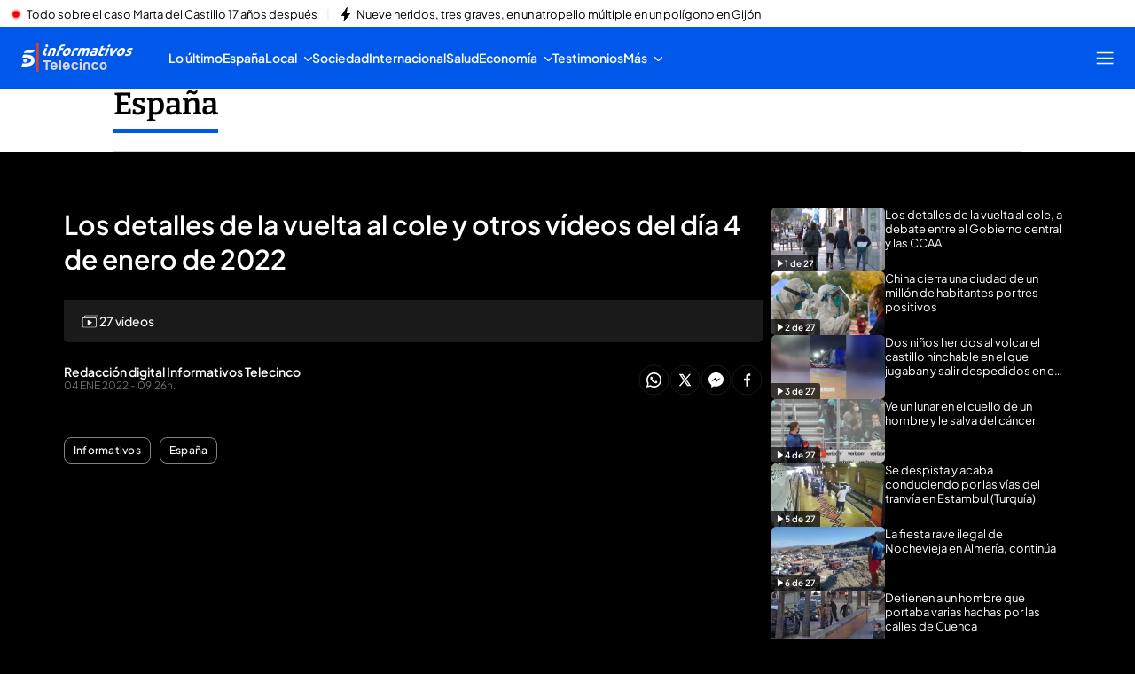

--- FILE ---
content_type: text/html
request_url: https://www.telecinco.es/noticias/espana/videos-actualidad-dia-04-01-2022_5_3261375002.html
body_size: 71943
content:
<!DOCTYPE html><html lang="es"> <head><meta charset="utf-8"><meta name="apple-mobile-web-app-capable" content="yes"><meta name="apple-mobile-web-app-status-bar-style" content="black"><title>Se perfila cómo será la vuelta al cole y otros vídeos del día 4 de enero de 2022</title><!-- metas generator --><meta name="viewport" content="width=device-width, initial-scale=1.0, minimum-scale=1.0, maximum-scale=1.0, user-scalable=no" ><!-- metasModule_html --><meta name="description" content="La actualidad del día, vídeo a vídeo"><meta property="og:title" content="Los detalles de la vuelta al cole y otros vídeos del día 4 de enero de 2022"><meta name="robots" content="index, follow, max-image-preview:large, max-video-preview:-1"><meta name="title" content="Se perfila cómo será la vuelta al cole y otros vídeos del día 4 de enero de 2022"><meta property="article:modified_time" content="2022-01-04T09:26:24+01:00"><meta property="article:published_time" content="2022-01-04T09:26:24+01:00"><meta property="article:section" content="España"><meta name="author" content="Redacción digital Informativos Telecinco"><meta property="og:description" content=""><meta property="og:site_name" content="Telecinco"><meta property="og:type" content="article"><meta property="og:updated_time" content="2022-01-04T09:26:24+01:00"><meta property="og:url" content="https://www.telecinco.es/noticias/espana/videos-actualidad-dia-04-01-2022_5_3261375002.html"><meta name="publisher" content="Telecinco"><meta name="twitter:card" content="summary_large_image"><meta name="twitter:title" content="Los detalles de la vuelta al cole y otros vídeos del día 4 de enero de 2022"><meta name="DC.Description" content="Programas de televisión, realities, series, vídeos, noticias, TV online. Todo el contenido multimedia de nuestros programas de TV, series e informativos. Entra en Telecinco.es para ver televisión en Internet"><meta name="DC.Subject" content="Television"><meta name="DC.Title" content="TELECINCO - televisión a la carta, series y entretenimiento"><meta property="fb:pages" content="50353113909"><meta name="google-site-verification" content="yPBN24O73z7AwP2xt-STGpfA-xjOB2jrKppE9AjDPvY"><meta name="language" content="Spanish"><meta name="msvalidate.01" content="1FC88DBBE91AEE6BA4F2D2993CD5C222"><meta name="twitter:site" content="telecincoes"> <meta name="_ms:pageType" content="videogallery"><link rel="apple-touch-icon" sizes="180x180" href="https://www.telecinco.es/assets/favicon/telecinco/apple-touch-icon.png"><link rel="icon" type="image/png" sizes="32x32" href="https://www.telecinco.es/assets/favicon/telecinco/favicon-32x32.png"><link rel="icon" type="image/png" sizes="16x16" href="https://www.telecinco.es/assets/favicon/telecinco/favicon-16x16.png"><link rel="manifest" href="https://www.telecinco.es/assets/favicon/telecinco/manifest.json"><link rel="mask-icon" href="https://www.telecinco.es/assets/favicon/telecinco/safari-pinned-tab.svg" color="#003DA5"><meta name="msapplication-TileImage" content="https://www.telecinco.es/assets/favicon/telecinco/mstile-150x150.png"><meta name="msapplication-TileColor" content="#FFFFFF"><!-- fontCss --><style>    @font-face {      font-family: 'Roboto';      src: url('/fonts/roboto/RobotoLight.woff2') format('woff2');      font-style: normal;      font-weight: 300;    }    @font-face {      font-family: 'Roboto';      src: url('/fonts/roboto/RobotoRegular.woff2') format('woff2');      font-style: normal;      font-weight: 400;    }    @font-face {      font-family: 'Roboto';      src: url('/fonts/roboto/RobotoMedium.woff2') format('woff2');      font-style: normal;      font-weight: 500;    }    @font-face {      font-family: 'Roboto';      src: url('/fonts/roboto/RobotoBold.woff2') format('woff2');      font-style: normal;      font-weight: 700;    }    @font-face {      font-family: 'Roboto';      src: url('/fonts/roboto/RobotoBlack.woff2') format('woff2');      font-style: normal;      font-weight: 900;    }    @font-face {      font-family: 'Plus Jakarta Sans';      src: url('/fonts/PlusJakartaSans.woff2') format('woff2');      font-weight: 300 900;      font-style: normal;    }    @font-face {      font-family: 'Playfair Display';      src: url('/fonts/PlayfairDisplay.woff2') format('woff2');      font-weight: 300 900;      font-style: normal;    }    @font-face {      font-family: 'Bitter';      src: url('/fonts/Bitter.woff2') format('woff2');      font-weight: 300 900;      font-style: normal;    }    @font-face {      font-family: 'Fira Sans';      src: url('/fonts/firaSans/FiraSansRegular.woff2') format('woff2');      font-weight: 400;      font-style: normal;    }    @font-face {      font-family: 'Fira Sans';      src: url('/fonts/firaSans/FiraSansSemiBold.woff2') format('woff2');      font-weight: 600;      font-style: normal;    }    :root{--primaryFont:Plus Jakarta Sans;--secondaryFont:Bitter;-webkit-font-smoothing:antialiased}.primary{font-family:var(--primaryFont)}</style><link rel="preconnect" crossorigin href="https://mab.mediaset.es"><link rel="preconnect" crossorigin href="https://album.mediaset.es"><link rel="preconnect" crossorigin href="https://baul.mediaset.es"><link rel="preload" href="https://www.telecinco.es/fonts/PlusJakartaSans.woff2" as="font" type="font/woff2" crossorigin/><link rel="preload" href="https://www.telecinco.es/fonts/Bitter.woff2" as="font" type="font/woff2" crossorigin/><link rel="amphtml" href="https://www.telecinco.es/noticias/espana/videos-actualidad-dia-04-01-2022_5_3261375002.html?amp=true"/><link rel="canonical" href="https://www.telecinco.es/noticias/espana/videos-actualidad-dia-04-01-2022_5_3261375002.html"><script is:inline>window.$FACEMAN_CLIENT_CONFIG = { hash: "2194323362e5780ff64c13001943cc04" };</script><script is:inline>window.$FACEMAN_CLIENT_CONFIG["seedtagId"]="6623-6736-01";</script><script is:inline>window.$FACEMAN_CLIENT_CONFIG["webpushId"]="telecinco-by.accengage.net";</script><script is:inline>window.$FACEMAN_CLIENT_CONFIG["taboola"]="mediaset-network";</script><!-- MICROSITES ASTRO -->
    <link rel="alternate" type="application/rss+xml" title="RSS Feed for telecinco" href="//www.telecinco.es/rss.xml" />
    <style type="text/css">
        body{ background-color: #f2f2f2; }
        :root { --color-eta: #000; --color-texto-articulo: #4e4e4e; }
      
      .color_epsilon{ color: #f2f2f2; }
      .background_color_epsilon{ background-color: #f2f2f2; }
      .border_top_color_epsilon{ border-top-color: #f2f2f2; }
      .border_bottom_color_epsilon{ border-bottom-color: #f2f2f2; }
      .border_right_color_epsilon{ border-right-color: #f2f2f2; }
      .border_color_epsilon{ border-color: #f2f2f2; }
      .fill_color_epsilon{ fill: #f2f2f2; }

      :root{
        --color-value-epsilon: #f2f2f2;
      }
    
      .color_zeta{ color: #fff; }
      .background_color_zeta{ background-color: #fff; }
      .border_top_color_zeta{ border-top-color: #fff; }
      .border_bottom_color_zeta{ border-bottom-color: #fff; }
      .border_right_color_zeta{ border-right-color: #fff; }
      .border_color_zeta{ border-color: #fff; }
      .fill_color_zeta{ fill: #fff; }

      :root{
        --color-value-zeta: #fff;
      }
    
      .color_eta{ color: #000; }
      .background_color_eta{ background-color: #000; }
      .border_top_color_eta{ border-top-color: #000; }
      .border_bottom_color_eta{ border-bottom-color: #000; }
      .border_right_color_eta{ border-right-color: #000; }
      .border_color_eta{ border-color: #000; }
      .fill_color_eta{ fill: #000; }

      :root{
        --color-value-eta: #000;
      }
    
      .color_teta{ color: #000; }
      .background_color_teta{ background-color: #000; }
      .border_top_color_teta{ border-top-color: #000; }
      .border_bottom_color_teta{ border-bottom-color: #000; }
      .border_right_color_teta{ border-right-color: #000; }
      .border_color_teta{ border-color: #000; }
      .fill_color_teta{ fill: #000; }

      :root{
        --color-value-teta: #000;
      }
    
      .color_texto_articulo{ color: #4e4e4e; }
      .background_color_texto_articulo{ background-color: #4e4e4e; }
      .border_top_color_texto_articulo{ border-top-color: #4e4e4e; }
      .border_bottom_color_texto_articulo{ border-bottom-color: #4e4e4e; }
      .border_right_color_texto_articulo{ border-right-color: #4e4e4e; }
      .border_color_texto_articulo{ border-color: #4e4e4e; }
      .fill_color_texto_articulo{ fill: #4e4e4e; }

      :root{
        --color-value-texto_articulo: #4e4e4e;
      }
    </style>
    <style>a{ color: #0259e2}
      .color_alpha{ color: #003da5; }
      .background_color_alpha{ background-color: #003da5; }
      .border_top_color_alpha{ border-top-color: #003da5; }
      .border_bottom_color_alpha{ border-bottom-color: #003da5; }
      .border_right_color_alpha{ border-right-color: #003da5; }
      .border_color_alpha{ border-color: #003da5; }
      .fill_color_alpha{ fill: #003da5; }

      :root{
        --color-value-alpha: #003da5;
      }
    
      .color_beta{ color: #003da5; }
      .background_color_beta{ background-color: #003da5; }
      .border_top_color_beta{ border-top-color: #003da5; }
      .border_bottom_color_beta{ border-bottom-color: #003da5; }
      .border_right_color_beta{ border-right-color: #003da5; }
      .border_color_beta{ border-color: #003da5; }
      .fill_color_beta{ fill: #003da5; }

      :root{
        --color-value-beta: #003da5;
      }
    
      .color_gamma{ color: #0259e2; }
      .background_color_gamma{ background-color: #0259e2; }
      .border_top_color_gamma{ border-top-color: #0259e2; }
      .border_bottom_color_gamma{ border-bottom-color: #0259e2; }
      .border_right_color_gamma{ border-right-color: #0259e2; }
      .border_color_gamma{ border-color: #0259e2; }
      .fill_color_gamma{ fill: #0259e2; }

      :root{
        --color-value-gamma: #0259e2;
      }
    
      .color_delta{ color: #003da5; }
      .background_color_delta{ background-color: #003da5; }
      .border_top_color_delta{ border-top-color: #003da5; }
      .border_bottom_color_delta{ border-bottom-color: #003da5; }
      .border_right_color_delta{ border-right-color: #003da5; }
      .border_color_delta{ border-color: #003da5; }
      .fill_color_delta{ fill: #003da5; }

      :root{
        --color-value-delta: #003da5;
      }
    
      .color_iota{ color: #FFFFFF; }
      .background_color_iota{ background-color: #FFFFFF; }
      .border_top_color_iota{ border-top-color: #FFFFFF; }
      .border_bottom_color_iota{ border-bottom-color: #FFFFFF; }
      .border_right_color_iota{ border-right-color: #FFFFFF; }
      .border_color_iota{ border-color: #FFFFFF; }
      .fill_color_iota{ fill: #FFFFFF; }

      :root{
        --color-value-iota: #FFFFFF;
      }
    </style>
    <script >
      {
        var $MICROSITE_INFO = {"id":33,"url":"//www.telecinco.es/","canonicalUrl":"https://www.telecinco.es","name":"Telecinco","shortName":"","omniture":"Home","colors":{"alpha":"#003da5","beta":"#003da5","gamma":"#0259e2","delta":"#003da5"},"fonts":{},"metaTags":[{"name":"DC.Description","content":"Programas de televisión, realities, series, vídeos, noticias, TV online. Todo el contenido multimedia de nuestros programas de TV, series e informativos. Entra en Telecinco.es para ver televisión en Internet"},{"name":"DC.Subject","content":"Television"},{"name":"DC.Title","content":"TELECINCO - televisión a la carta, series y entretenimiento"},{"name":"description","content":"Programas de televisión, realities, series, vídeos, noticias y famosos. Todo el contenido de nuestra programación. Telecinco, TV en directo y online gratis"},{"property":"fb:pages","content":"50353113909"},{"name":"google-site-verification","content":"yPBN24O73z7AwP2xt-STGpfA-xjOB2jrKppE9AjDPvY"},{"name":"language","content":"Spanish"},{"name":"msvalidate.01","content":"1FC88DBBE91AEE6BA4F2D2993CD5C222"},{"property":"og:description","content":"Programas de televisión, realities, series, vídeos, noticias y famosos. Todo el contenido de nuestra programación. Telecinco, TV en directo y online gratis"},{"property":"og:site_name","content":"Telecinco"},{"property":"og:title","content":"Telecinco"},{"property":"og:type","content":"website"},{"name":"publisher","content":"Telecinco"},{"name":"robots","content":"index, follow, noodp, noydir"},{"name":"title","content":"TELECINCO - televisión a la carta, series y entretenimiento"},{"name":"twitter:card","content":"summary_large_image"}],"site":"telecinco","isSite":true,"blockAdBlock":true,"socialMedia":[{"type":"facebook","shared":0,"link":{"title":"facebook","href":"https://www.facebook.com/tele5","target":"_blank"}},{"type":"twitter","shared":0,"link":{"title":"twitter","href":"https://twitter.com/telecincoes","target":"_blank"}},{"type":"instagram","shared":0,"link":{"title":"instagram","href":"https://www.instagram.com/telecincoes","target":"_blank"}},{"type":"tiktok","shared":0,"link":{"title":"tiktok","href":"https://www.tiktok.com/@telecincoes","target":"_blank"}}],"via":"telecincoes","isRecommendationWidgetEnabled":true,"segment":"telecinco.es/secciones","segmentAmp":"","segmentPlayer":"","targets":{},"alertsEnabled":true,"isLightTheme":false,"siteRss":[{"enable":true,"url":"//www.telecinco.es/rss.xml"}],"micrositeRss":{},"ctas":[]};
        if(typeof $MAINSECTION_INFO === 'undefined') $MAINSECTION_INFO = {};
        	$MAINSECTION_INFO['url'] = "//www.telecinco.es/";
	$MAINSECTION_INFO['name'] = "Telecinco";
	$MAINSECTION_INFO['segment'] = "telecinco.es/secciones";
	$MAINSECTION_INFO['segmentPlayer'] = "";
	$MAINSECTION_INFO['targets'] = {};
	$MAINSECTION_INFO['alertsEnabled'] = true;
	$MAINSECTION_INFO['isLightTheme'] = false;

        var $BACKGROUND_IMAGE_LINK = "//www.telecinco.es/";
      }
    </script>
   
    <link rel="alternate" type="application/rss+xml" title="RSS Feed for telecinco" href="//www.telecinco.es/informativos/rss.xml" />
    <style type="text/css">
        body{ background-color: #f2f2f2; }
        :root { --color-eta: #000; --color-texto-articulo: #4e4e4e; }
      
      .color_epsilon{ color: #f2f2f2; }
      .background_color_epsilon{ background-color: #f2f2f2; }
      .border_top_color_epsilon{ border-top-color: #f2f2f2; }
      .border_bottom_color_epsilon{ border-bottom-color: #f2f2f2; }
      .border_right_color_epsilon{ border-right-color: #f2f2f2; }
      .border_color_epsilon{ border-color: #f2f2f2; }
      .fill_color_epsilon{ fill: #f2f2f2; }

      :root{
        --color-value-epsilon: #f2f2f2;
      }
    
      .color_zeta{ color: #fff; }
      .background_color_zeta{ background-color: #fff; }
      .border_top_color_zeta{ border-top-color: #fff; }
      .border_bottom_color_zeta{ border-bottom-color: #fff; }
      .border_right_color_zeta{ border-right-color: #fff; }
      .border_color_zeta{ border-color: #fff; }
      .fill_color_zeta{ fill: #fff; }

      :root{
        --color-value-zeta: #fff;
      }
    
      .color_eta{ color: #000; }
      .background_color_eta{ background-color: #000; }
      .border_top_color_eta{ border-top-color: #000; }
      .border_bottom_color_eta{ border-bottom-color: #000; }
      .border_right_color_eta{ border-right-color: #000; }
      .border_color_eta{ border-color: #000; }
      .fill_color_eta{ fill: #000; }

      :root{
        --color-value-eta: #000;
      }
    
      .color_teta{ color: #000; }
      .background_color_teta{ background-color: #000; }
      .border_top_color_teta{ border-top-color: #000; }
      .border_bottom_color_teta{ border-bottom-color: #000; }
      .border_right_color_teta{ border-right-color: #000; }
      .border_color_teta{ border-color: #000; }
      .fill_color_teta{ fill: #000; }

      :root{
        --color-value-teta: #000;
      }
    
      .color_texto_articulo{ color: #4e4e4e; }
      .background_color_texto_articulo{ background-color: #4e4e4e; }
      .border_top_color_texto_articulo{ border-top-color: #4e4e4e; }
      .border_bottom_color_texto_articulo{ border-bottom-color: #4e4e4e; }
      .border_right_color_texto_articulo{ border-right-color: #4e4e4e; }
      .border_color_texto_articulo{ border-color: #4e4e4e; }
      .fill_color_texto_articulo{ fill: #4e4e4e; }

      :root{
        --color-value-texto_articulo: #4e4e4e;
      }
    </style>
    <style>a{ color: #0058ea}
      .color_alpha{ color: #0058ea; }
      .background_color_alpha{ background-color: #0058ea; }
      .border_top_color_alpha{ border-top-color: #0058ea; }
      .border_bottom_color_alpha{ border-bottom-color: #0058ea; }
      .border_right_color_alpha{ border-right-color: #0058ea; }
      .border_color_alpha{ border-color: #0058ea; }
      .fill_color_alpha{ fill: #0058ea; }

      :root{
        --color-value-alpha: #0058ea;
      }
    
      .color_beta{ color: #0058ea; }
      .background_color_beta{ background-color: #0058ea; }
      .border_top_color_beta{ border-top-color: #0058ea; }
      .border_bottom_color_beta{ border-bottom-color: #0058ea; }
      .border_right_color_beta{ border-right-color: #0058ea; }
      .border_color_beta{ border-color: #0058ea; }
      .fill_color_beta{ fill: #0058ea; }

      :root{
        --color-value-beta: #0058ea;
      }
    
      .color_gamma{ color: #0058ea; }
      .background_color_gamma{ background-color: #0058ea; }
      .border_top_color_gamma{ border-top-color: #0058ea; }
      .border_bottom_color_gamma{ border-bottom-color: #0058ea; }
      .border_right_color_gamma{ border-right-color: #0058ea; }
      .border_color_gamma{ border-color: #0058ea; }
      .fill_color_gamma{ fill: #0058ea; }

      :root{
        --color-value-gamma: #0058ea;
      }
    
      .color_delta{ color: #0058ea; }
      .background_color_delta{ background-color: #0058ea; }
      .border_top_color_delta{ border-top-color: #0058ea; }
      .border_bottom_color_delta{ border-bottom-color: #0058ea; }
      .border_right_color_delta{ border-right-color: #0058ea; }
      .border_color_delta{ border-color: #0058ea; }
      .fill_color_delta{ fill: #0058ea; }

      :root{
        --color-value-delta: #0058ea;
      }
    
      .color_iota{ color: #FFFFFF; }
      .background_color_iota{ background-color: #FFFFFF; }
      .border_top_color_iota{ border-top-color: #FFFFFF; }
      .border_bottom_color_iota{ border-bottom-color: #FFFFFF; }
      .border_right_color_iota{ border-right-color: #FFFFFF; }
      .border_color_iota{ border-color: #FFFFFF; }
      .fill_color_iota{ fill: #FFFFFF; }

      :root{
        --color-value-iota: #FFFFFF;
      }
    </style>
    <script >
      {
        var $MICROSITE_INFO = {"id":501000,"url":"//www.telecinco.es/informativos/","canonicalUrl":"https://www.telecinco.es/informativos/","name":"Informativos","shortName":"Informativos","omniture":"Total Informativos","colors":{"alpha":"#0058ea","beta":"#0058ea","gamma":"#0058ea","delta":"#0058ea"},"fonts":{"secondary":"Bitter"},"metaTags":[{"name":"description","content":"Noticias de última hora, últimas noticias de actualidad, deportes, cultura, sociedad, curiosidades y economía en nuestros Informativos"},{"property":"og:description","content":"[{\"insert\":\"Noticias de \\u00faltima hora, \\u00faltimas noticias de actualidad, deportes, cultura, sociedad, curiosidades y econom\\u00eda en nuestros Informativos\\n\"}]"},{"property":"og:site_name","content":"Telecinco"},{"property":"og:title","content":"Informativos"},{"property":"og:type","content":"website"},{"property":"og:url","content":"https://www.telecinco.es/informativos/"},{"name":"publisher","content":"Telecinco"},{"name":"robots","content":"index, follow"},{"name":"title","content":"Noticias, última hora en Informativos Telecinco"},{"name":"twitter:card","content":"summary_large_image"},{"name":"twitter:site","content":"informativost5"}],"site":"telecinco","isSite":false,"blockAdBlock":true,"socialMedia":[{"type":"facebook","shared":0,"link":{"title":"facebook","href":"https://www.facebook.com/InformativosTelecinco/","target":"_blank"}},{"type":"twitter","shared":0,"link":{"title":"twitter","href":"https://twitter.com/informativost5","target":"_blank"}},{"type":"instagram","shared":0,"link":{"title":"instagram","href":"https://www.instagram.com/informativostele5","target":"_blank"}},{"type":"tiktok","shared":0,"link":{"title":"tiktok","href":"https://www.tiktok.com/@informativost5","target":"_blank"}}],"via":"informativost5","isRecommendationWidgetEnabled":true,"segment":"telecinco.es/informativos","segmentAmp":"","segmentPlayer":"/20370287687/telecinco.es/vid-pub/informativos","targets":{},"alertsEnabled":true,"isLightTheme":false,"siteRss":{},"micrositeRss":[{"enable":true,"url":"//www.telecinco.es/informativos/rss.xml"}],"ctas":[15552200,17765567,17767520]};
        if(typeof $MAINSECTION_INFO === 'undefined') $MAINSECTION_INFO = {};
        	$MAINSECTION_INFO['url'] = "//www.telecinco.es/informativos/";
	$MAINSECTION_INFO['name'] = "Informativos";
	$MAINSECTION_INFO['segment'] = "telecinco.es/informativos";
	$MAINSECTION_INFO['segmentPlayer'] = "/20370287687/telecinco.es/vid-pub/informativos";
	$MAINSECTION_INFO['targets'] = {};
	$MAINSECTION_INFO['alertsEnabled'] = true;
	$MAINSECTION_INFO['isLightTheme'] = false;

        var $BACKGROUND_IMAGE_LINK = "//www.telecinco.es/informativos/";
      }
    </script>
   <!-- SECTIONS ASTRO -->
    <style>
      .color_iota{ color: #FFFFFF; }
      .background_color_iota{ background-color: #FFFFFF; }
      .border_top_color_iota{ border-top-color: #FFFFFF; }
      .border_bottom_color_iota{ border-bottom-color: #FFFFFF; }
      .border_right_color_iota{ border-right-color: #FFFFFF; }
      .border_color_iota{ border-color: #FFFFFF; }
      .fill_color_iota{ fill: #FFFFFF; }

      :root{
        --color-value-iota: #FFFFFF;
      }
    </style>
    <script >
      {
        /*--- Definicion de la seccion concreta ---*/
        if(typeof $SECTIONS_INFO === 'undefined') $SECTIONS_INFO = {};
        $SECTIONS_INFO['//www.telecinco.es/'] = {"id":33,"url":"//www.telecinco.es/","canonicalUrl":"https://www.telecinco.es","name":"Telecinco","shortName":"","segment":"telecinco.es/home","segmentAmp":"","segmentPlayer":"/20370287687/telecinco.es/vid-pub/home","targets":[],"alertsEnabled":true,"colors":{},"fonts":{},"isRecommended":true,"site":"telecinco","backgroundImage":{},"logo":{},"smallLogo":{},"isLightTheme":false,"newsletter":{"state":"inactive"},"blockByRegister":false,"isRecommendationWidgetEnabled":true,"metaTags":[{"name":"DC.Description","content":"Programas de televisión, realities, series, vídeos, noticias, TV online. Todo el contenido multimedia de nuestros programas de TV, series e informativos. Entra en Telecinco.es para ver televisión en Internet"},{"name":"DC.Subject","content":"Television"},{"name":"DC.Title","content":"TELECINCO - televisión a la carta, series y entretenimiento"},{"name":"description","content":"Programas de televisión, realities, series, vídeos, noticias y famosos. Todo el contenido de nuestra programación. Telecinco, TV en directo y online gratis"},{"property":"fb:pages","content":"50353113909"},{"name":"google-site-verification","content":"yPBN24O73z7AwP2xt-STGpfA-xjOB2jrKppE9AjDPvY"},{"name":"language","content":"Spanish"},{"name":"msvalidate.01","content":"1FC88DBBE91AEE6BA4F2D2993CD5C222"},{"property":"og:description","content":"Programas de televisión, realities, series, vídeos, noticias y famosos. Todo el contenido de nuestra programación. Telecinco, TV en directo y online gratis"},{"property":"og:site_name","content":"Telecinco"},{"property":"og:title","content":"Telecinco"},{"property":"og:type","content":"website"},{"name":"publisher","content":"Telecinco"},{"name":"robots","content":"index, follow, noodp, noydir"},{"name":"title","content":"TELECINCO - televisión a la carta, series y entretenimiento"},{"name":"twitter:card","content":"summary_large_image"}],"appHeaderStyle":{"lightTheme":{"header":{},"carousel":{}},"darkTheme":{"header":{},"carousel":{}}},"ctas":[]};

        /*--- Vamos generando la seccion principal con los atributos heredables ---*/
        if(typeof $MAINSECTION_INFO === 'undefined') $MAINSECTION_INFO = {};
        	$MAINSECTION_INFO['url'] = "//www.telecinco.es/";
	$MAINSECTION_INFO['name'] = "Telecinco";
	$MAINSECTION_INFO['segment'] = "telecinco.es/home";
	$MAINSECTION_INFO['segmentPlayer'] = "/20370287687/telecinco.es/vid-pub/home";
	$MAINSECTION_INFO['targets'] = [];
	$MAINSECTION_INFO['alertsEnabled'] = true;
	$MAINSECTION_INFO['isLightTheme'] = false;
	$MAINSECTION_INFO['colors'] = {};
	$MAINSECTION_INFO['newsletter'] = {"state":"inactive"};
	$MAINSECTION_INFO['isRecommendationWidgetEnabled'] = true;

        
      }
    </script>
   
    <style>a{ color: #0058ea}
      .color_alpha{ color: #0058ea; }
      .background_color_alpha{ background-color: #0058ea; }
      .border_top_color_alpha{ border-top-color: #0058ea; }
      .border_bottom_color_alpha{ border-bottom-color: #0058ea; }
      .border_right_color_alpha{ border-right-color: #0058ea; }
      .border_color_alpha{ border-color: #0058ea; }
      .fill_color_alpha{ fill: #0058ea; }

      :root{
        --color-value-alpha: #0058ea;
      }
    
      .color_beta{ color: #0058ea; }
      .background_color_beta{ background-color: #0058ea; }
      .border_top_color_beta{ border-top-color: #0058ea; }
      .border_bottom_color_beta{ border-bottom-color: #0058ea; }
      .border_right_color_beta{ border-right-color: #0058ea; }
      .border_color_beta{ border-color: #0058ea; }
      .fill_color_beta{ fill: #0058ea; }

      :root{
        --color-value-beta: #0058ea;
      }
    
      .color_gamma{ color: #0058ea; }
      .background_color_gamma{ background-color: #0058ea; }
      .border_top_color_gamma{ border-top-color: #0058ea; }
      .border_bottom_color_gamma{ border-bottom-color: #0058ea; }
      .border_right_color_gamma{ border-right-color: #0058ea; }
      .border_color_gamma{ border-color: #0058ea; }
      .fill_color_gamma{ fill: #0058ea; }

      :root{
        --color-value-gamma: #0058ea;
      }
    
      .color_delta{ color: #0058ea; }
      .background_color_delta{ background-color: #0058ea; }
      .border_top_color_delta{ border-top-color: #0058ea; }
      .border_bottom_color_delta{ border-bottom-color: #0058ea; }
      .border_right_color_delta{ border-right-color: #0058ea; }
      .border_color_delta{ border-color: #0058ea; }
      .fill_color_delta{ fill: #0058ea; }

      :root{
        --color-value-delta: #0058ea;
      }
    
      .color_iota{ color: #FFFFFF; }
      .background_color_iota{ background-color: #FFFFFF; }
      .border_top_color_iota{ border-top-color: #FFFFFF; }
      .border_bottom_color_iota{ border-bottom-color: #FFFFFF; }
      .border_right_color_iota{ border-right-color: #FFFFFF; }
      .border_color_iota{ border-color: #FFFFFF; }
      .fill_color_iota{ fill: #FFFFFF; }

      :root{
        --color-value-iota: #FFFFFF;
      }
    
        .header_background_image{ background-image: url(https://album.mediaset.es/cimg/18/2017/11/07/informativo-2017-nov_649d.jpg); }
      
        .header_small_logo_background_image{ background-image: url(https://album.mediaset.es/cimg/18/2019/06/13/logo-cabecera-pequena-informativos_6d19_bcff.png); }
      </style>
    <script >
      {
        /*--- Definicion de la seccion concreta ---*/
        if(typeof $SECTIONS_INFO === 'undefined') $SECTIONS_INFO = {};
        $SECTIONS_INFO['//www.telecinco.es/informativos/'] = {"id":501000,"url":"//www.telecinco.es/informativos/","canonicalUrl":"https://www.telecinco.es/informativos/","name":"Informativos","shortName":"Informativos","segment":"telecinco.es/informativos","segmentAmp":"","segmentPlayer":"/20370287687/telecinco.es/vid-pub/informativos","targets":[],"alertsEnabled":true,"colors":{"alpha":"#0058ea","beta":"#0058ea","gamma":"#0058ea","delta":"#0058ea"},"fonts":{"secondary":"Bitter"},"isRecommended":true,"site":"telecinco","backgroundImage":{"id":1006441,"type":"landscape","src":"https://album.mediaset.es/cimg/18/2017/11/07/informativo-2017-nov_649d.jpg","alt":"informativo-2017-nov","href":"https://album.mediaset.es/cimg/18/2017/11/07/informativo-2017-nov_649d.jpg","target":"_self","title":"informativo-2017-nov","naturalWidth":1400,"naturalHeight":212},"logo":{},"smallLogo":{"id":1006442,"type":"landscape","src":"https://album.mediaset.es/cimg/18/2019/06/13/logo-cabecera-pequena-informativos_6d19_bcff.png","alt":"logo-cabecera-pequena-informativos 6d19","href":"https://album.mediaset.es/cimg/18/2019/06/13/logo-cabecera-pequena-informativos_6d19_bcff.png","target":"_self","title":"logo-cabecera-pequena-informativos 6d19","naturalWidth":200,"naturalHeight":27},"isLightTheme":false,"newsletter":{"state":"inherited","config":{"visibleInBoardsSectionsAutomaticIndex":true,"visibleInEditorialObject":true,"image":{}}},"blockByRegister":false,"isRecommendationWidgetEnabled":true,"metaTags":[{"name":"description","content":"Noticias de última hora, últimas noticias de actualidad, deportes, cultura, sociedad, curiosidades y economía en nuestros Informativos"},{"property":"og:description","content":"[{\"insert\":\"Noticias de \\u00faltima hora, \\u00faltimas noticias de actualidad, deportes, cultura, sociedad, curiosidades y econom\\u00eda en nuestros Informativos\\n\"}]"},{"property":"og:site_name","content":"Telecinco"},{"property":"og:title","content":"Informativos"},{"property":"og:type","content":"website"},{"property":"og:url","content":"https://www.telecinco.es/informativos/"},{"name":"publisher","content":"Telecinco"},{"name":"robots","content":"index, follow"},{"name":"title","content":"Noticias, última hora en Informativos Telecinco"},{"name":"twitter:card","content":"summary_large_image"},{"name":"twitter:site","content":"informativost5"}],"appHeaderStyle":{"lightTheme":{"header":{},"carousel":{}},"darkTheme":{"header":{},"carousel":{}}},"ctas":[15552200,17765567,17767520]};

        /*--- Vamos generando la seccion principal con los atributos heredables ---*/
        if(typeof $MAINSECTION_INFO === 'undefined') $MAINSECTION_INFO = {};
        	$MAINSECTION_INFO['url'] = "//www.telecinco.es/informativos/";
	$MAINSECTION_INFO['name'] = "Informativos";
	$MAINSECTION_INFO['segment'] = "telecinco.es/informativos";
	$MAINSECTION_INFO['segmentPlayer'] = "/20370287687/telecinco.es/vid-pub/informativos";
	$MAINSECTION_INFO['targets'] = [];
	$MAINSECTION_INFO['alertsEnabled'] = true;
	$MAINSECTION_INFO['isLightTheme'] = false;
	$MAINSECTION_INFO['colors'] = {"alpha":"#0058ea","beta":"#0058ea","gamma":"#0058ea","delta":"#0058ea"};
	$MAINSECTION_INFO['isRecommendationWidgetEnabled'] = true;

        var $BACKGROUND_IMAGE_LINK = "//www.telecinco.es/informativos/";
      }
    </script>
   
    <style>
      .color_iota{ color: #FFFFFF; }
      .background_color_iota{ background-color: #FFFFFF; }
      .border_top_color_iota{ border-top-color: #FFFFFF; }
      .border_bottom_color_iota{ border-bottom-color: #FFFFFF; }
      .border_right_color_iota{ border-right-color: #FFFFFF; }
      .border_color_iota{ border-color: #FFFFFF; }
      .fill_color_iota{ fill: #FFFFFF; }

      :root{
        --color-value-iota: #FFFFFF;
      }
    </style>
    <script >
      {
        /*--- Definicion de la seccion concreta ---*/
        if(typeof $SECTIONS_INFO === 'undefined') $SECTIONS_INFO = {};
        $SECTIONS_INFO['//www.telecinco.es/informativos/espana/'] = {"id":501500,"url":"//www.telecinco.es/informativos/espana/","canonicalUrl":"https://www.telecinco.es/noticias/espana/","name":"España","shortName":"España","segment":"","segmentAmp":"","segmentPlayer":"","targets":[],"alertsEnabled":true,"colors":{},"fonts":{"secondary":"Bitter"},"isRecommended":true,"site":"telecinco","backgroundImage":{},"logo":{},"smallLogo":{},"isLightTheme":false,"newsletter":{"state":"inherited","config":{"visibleInBoardsSectionsAutomaticIndex":true,"visibleInEditorialObject":true,"image":{}}},"blockByRegister":false,"isRecommendationWidgetEnabled":true,"metaTags":[{"name":"description","content":"Toda la actualidad nacional en Informativos Telecinco: última hora, política, vídeos y reportajes."},{"property":"og:description","content":"Programas de televisión, realities, series, vídeos, noticias y famosos. Todo el contenido de nuestra programación. Telecinco, TV en directo y online gratis"},{"property":"og:site_name","content":"Telecinco"},{"property":"og:title","content":"España"},{"property":"og:type","content":"website"},{"property":"og:url","content":"https://www.telecinco.es/informativos/espana/"},{"name":"publisher","content":"Telecinco"},{"name":"robots","content":"index, follow"},{"name":"title","content":"NOTICIAS NACIONAL | Informativos - TELECINCO.ES"},{"name":"twitter:card","content":"summary_large_image"},{"name":"twitter:site","content":"telecincoes"}],"appHeaderStyle":{"lightTheme":{"header":{},"carousel":{}},"darkTheme":{"header":{},"carousel":{}}},"ctas":[15552200,17765567,17767520]};

        /*--- Vamos generando la seccion principal con los atributos heredables ---*/
        if(typeof $MAINSECTION_INFO === 'undefined') $MAINSECTION_INFO = {};
        	$MAINSECTION_INFO['url'] = "//www.telecinco.es/informativos/espana/";
	$MAINSECTION_INFO['name'] = "España";
	$MAINSECTION_INFO['segment'] = "";
	$MAINSECTION_INFO['segmentPlayer'] = "";
	$MAINSECTION_INFO['targets'] = [];
	$MAINSECTION_INFO['alertsEnabled'] = true;
	$MAINSECTION_INFO['isLightTheme'] = false;
	$MAINSECTION_INFO['colors'] = {};
	$MAINSECTION_INFO['isRecommendationWidgetEnabled'] = true;

        
      }
    </script>
   <!-- headScript --><script is:inline type="text/javascript">if(-1===document.cookie.indexOf("consoleDebug="))var console={log:function(){},info:function(){},debug:function(){},warn:function(){},group:function(){},groupEnd:function(){},error:function(){}};</script><!-- insertScripts_js --><script type="text/javascript">
  const NAMESPACE = 'mediaset';
  const PROMISES_PROPERTY = '__PROMISES__';

  function defer() {
    const deferred = {};
    const promise = new Promise((resolve, reject) => {
      deferred.resolve = resolve;
      deferred.reject = reject;
    });

    deferred.promise = promise;

    return deferred;
  }

  const _defers = {};

  const Globalized = {
    createGlobal(namespace) {
      let nso = window;

      if (!namespace) return;

      namespace.split('.').forEach((prop) => {
        nso[prop] = nso[prop] || {};
        nso = nso[prop];
      });

      return nso;
    },

    lookup(namespace = NAMESPACE, root = window) {
      return namespace.split('.').reduce((that, o) => {
        return o in that ? that[o] : {};
      }, root);
    },
  };

  window.Deferred = {
    whenUntil(promiseNS, time = 2000) {
      return new Promise((resolve, reject) => {
        setTimeout(reject, time);
        this.when(promiseNS).then(resolve);
      });
    },

    when(promiseNS) {
      if (!promiseNS) {
        throw Error('At least 1 argument needed. 0 passed.');
      }
      const [owner, name] = promiseNS.split(':');
      if (!owner || !name) {
        throw Error('Illegal promise namespace name. Expected "owner:name".');
      }

      if (_defers.hasOwnProperty(promiseNS)) {
        return _defers[promiseNS].promise;
      }
      let global = Globalized.lookup(
        `${NAMESPACE}.${owner}.${PROMISES_PROPERTY}`
      );
      if (global[name]) {
        _defers[promiseNS] = global[name];
        return global[name].promise;
      }

      global = Globalized.createGlobal(
        `${NAMESPACE}.${owner}.${PROMISES_PROPERTY}`
      );
      global[name] = defer();
      _defers[promiseNS] = global[name];

      return global[name].promise;
    },

    promised(promiseNS, value) {
      if (!promiseNS) {
        throw Error('At least 1 argument needed. 0 passed.');
      }
      const [owner, name] = promiseNS.split(':');
      if (!owner || !name) {
        throw Error('Illegal promise namespace name. Expected "owner:name".');
      }

      if (_defers.hasOwnProperty(promiseNS)) {
        _defers[promiseNS].resolve(value);
        !_defers[promiseNS].resolved && (_defers[promiseNS].value = value);
        _defers[promiseNS].resolved = true;
        return;
      }

      const global = Globalized.createGlobal(
      `${NAMESPACE}.${owner}.${PROMISES_PROPERTY}`
    );
      global[name] = defer();
      global[name].resolve(value);
      !global[name].resolved && (global[name].value = value);
      global[name].resolved = true;
      _defers[promiseNS] = global[name];
    },
  };
</script><script type="text/javascript">
  const _listeners = new Map();
  const _persistent_events = new Map();

  const getListener = (listener) => _listeners.get(listener);

  const dispatchEvent = (event, ...args) => {
    const eventActions = getListener(event);
    if (typeof eventActions !== 'undefined') {
      eventActions.map((actionFired) => {
        actionFired(...args);
      });
    }
  };

  const _checkPersistentEvent = (listener, actionFired) => {
    const eventArgsArr = _persistent_events.get(listener);
    if (typeof eventArgsArr !== 'undefined') {
      eventArgsArr.map((...args) => {
        actionFired(...args);
      });
    }
  };

  window.EventHandler = {
    addListener: (listener, action) => {
      let actionArray = [];

      if (typeof _listeners.get(listener) !== 'undefined')
        actionArray = getListener(listener);

      actionArray.push(action);
      _listeners.set(listener, actionArray);
      _checkPersistentEvent(listener, action);
    },
    addListenerBeginning: (listener, action) => {
      let actionArray = [];

      if (typeof _listeners.get(listener) !== 'undefined')
        actionArray = getListener(listener);

      actionArray.unshift(action);
      _listeners.set(listener, actionArray);
      _checkPersistentEvent(listener, action);
    },
    getAllListeners: () => _listeners,
    removeListener: (listener) => {
      _listeners.delete(listener);
    },
    getListener,
    dispatchEvent,
    dispatchPersistentEvent: (event, ...args) => {
      dispatchEvent(event, ...args);

      let dispatchedArray = [];
      if (typeof _persistent_events.get(event) !== 'undefined') {
        dispatchedArray = _persistent_events.get(event);
      }
      dispatchedArray.push(...args);
      _persistent_events.set(event, dispatchedArray);
    },
    _checkPersistentEvent,
  };
</script><script type="text/javascript">
  function insertJS(
    src,
    async = false,
    hash = null,
    id = null,
    onLoad = null,
    defer = false
  ) {
    if (typeof document === 'undefined') return;

    const scriptElement = document.createElement('script');

    scriptElement.type = 'text/javascript';
    scriptElement.src = hash ? `${src}?hash=${hash}` : src;
    scriptElement.async = async;
    scriptElement.defer = defer;

    if (id) {
      scriptElement.id = id;
    }

    if (onLoad) {
      scriptElement.onload = onLoad;
    }

    const node = document.getElementsByTagName('script')[0];
    node.parentNode.insertBefore(scriptElement, node);
  }
</script><script async type="text/javascript">(function(){const didomiConfig = {"MULTISITE":{"API_KEY":"9e4f7a7e-930d-4724-8d04-8de3ed2ca8fa","AMP":{"NOTICE_ID":"BHezz4jR"},"NO_AMP":{"NOTICE_ID":"4C3WBWEk"}},"DMQ":{"API_KEY":"130e1dcd-e541-4c90-bbf9-aab8de4cde0e","AMP":{"NOTICE_ID":"kTLfQBJg"},"NO_AMP":{"NOTICE_ID":"cnQNeaK6"}}};

  window.gdprAppliesGlobally = true;
  (function () {
    function a(e) {
      if (!window.frames[e]) {
        if (document.body && document.body.firstChild) {
          const t = document.body;
          const n = document.createElement('iframe');
          n.style.display = 'none';
          n.name = e;
          n.title = e;
          t.insertBefore(n, t.firstChild);
        } else {
          setTimeout(function () {
            a(e);
          }, 5);
        }
      }
    }
    function e(n, r, o, c, s) {
      function e(e, t, n, a) {
        if (typeof n !== 'function') {
          return;
        }
        if (!window[r]) {
          window[r] = [];
        }
        let i = false;
        if (s) {
          i = s(e, t, n);
        }
        if (!i) {
          window[r].push({ command: e, parameter: t, callback: n, version: a });
        }
      }
      e.stub = true;
      function t(a) {
        if (!window[n] || window[n].stub !== true) {
          return;
        }
        if (!a.data) {
          return;
        }
        const i = typeof a.data === 'string';
        let e;
        try {
          e = i ? JSON.parse(a.data) : a.data;
        } catch (t) {
          return;
        }
        if (e[o]) {
          const r = e[o];
          window[n](
            r.command,
            r.parameter,
            function (e, t) {
              const n = {};
              n[c] = { returnValue: e, success: t, callId: r.callId };
              a.source.postMessage(i ? JSON.stringify(n) : n, '*');
            },
            r.version
          );
        }
      }
      if (typeof window[n] !== 'function') {
        window[n] = e;
        if (window.addEventListener) {
          window.addEventListener('message', t, false);
        } else {
          window.attachEvent('onmessage', t);
        }
      }
    }
    e('__tcfapi', '__tcfapiBuffer', '__tcfapiCall', '__tcfapiReturn');
    a('__tcfapiLocator');
    (function (e) {
      const t = document.createElement('script');
      t.id = 'spcloader';
      t.type = 'text/javascript';
      t.async = true;
      t.src =
        'https://sdk.privacy-center.org/' +
        e +
        '/loader.js?target=' +
        document.location.hostname;
      t.charset = 'utf-8';
      const n = document.getElementsByTagName('script')[0];
      n.parentNode.insertBefore(t, n);
    })(document.location.hostname.includes("eldesmarque") ? didomiConfig.DMQ.API_KEY : didomiConfig.MULTISITE.API_KEY);
  })();
})();</script> <script type="text/javascript">
  window.didomiEventListeners = window.didomiEventListeners || [];
  window.didomiEventListeners.push(
    {
      event: 'preferences.clickclose',
      listener: function () {
        window.EventHandler.dispatchPersistentEvent(
          '_DIDOMI_Event_Consent_Status',
          { openWall: true, event: 'preferences.clickclose' }
        );
      },
    },
    {
      event: 'preferences.shown',
      listener: function () {
        setTimeout(() => {
          window.EventHandler.dispatchPersistentEvent(
            '_DIDOMI_Event_Consent_Status',
            { openWall: false, event: 'preferences.shown' }
          );
        }, 500);

        function waitForElement(selector) {
          return new Promise((resolve) => {
            const element = document.querySelector(selector);

            if (element !== null) {
              resolve(element);
              return;
            }

            let timer = null;
            const observer = new MutationObserver(() => {
              const node = document.querySelector(selector);

              if (node !== null) {
                clearTimeout(timer);
                observer.disconnect();
                resolve(node);
              }
            });

            observer.observe(document, {
              childList: true,
              subtree: true,
            });

            timer = setTimeout(() => {
              observer.disconnect();
              resolve(null);
            }, 2000);
          });
        }

        waitForElement(
          '.didomi-consent-popup-preferences-purposes button#didomi-radio-option-agree-to-all'
        ).then((element) => {
          element?.addEventListener('click', (e) => {
            e.preventDefault();
            window.EventHandler.dispatchPersistentEvent(
              '_DIDOMI_Event_Consent_Status',
              {
                openWall: false,
                event: 'preferences.clickagreetop',
              }
            );
          });
        });

        waitForElement(
          '.didomi-consent-popup-preferences-purposes button#didomi-radio-option-disagree-to-all'
        ).then((element) => {
          element?.addEventListener('click', (e) => {
            e.preventDefault();
            window.EventHandler.dispatchPersistentEvent(
              '_DIDOMI_Event_Consent_Status',
              {
                openWall: false,
                event: 'preferences.clickdisagreetop',
              }
            );
          });
        });
      },
    },
    {
      event: 'preferences.clicksavechoices',
      listener: function () {
        window.EventHandler.dispatchPersistentEvent(
          '_DIDOMI_Event_Consent_Status',
          {
            openWall: true,
            event: 'preferences.clicksavechoices',
          }
        );
      },
    },
    {
      event: 'notice.shown',
      listener: function () {
        window.EventHandler.dispatchPersistentEvent(
          '_DIDOMI_Event_Consent_Status',
          { openWall: false, event: 'notice.shown' }
        );
      },
    },
    {
      event: 'notice.clickdisagree',
      listener: function () {
        window.EventHandler.dispatchPersistentEvent(
          '_DIDOMI_Event_Consent_Status',
          { openWall: true, event: 'notice.clickdisagree' }
        );
      },
    },
    {
      event: 'preferences.clickviewvendors',
      listener: function () {
        window.EventHandler.dispatchPersistentEvent(
          '_DIDOMI_Event_Consent_Status',
          {
            openWall: false,
            event: 'preferences.clickviewvendors',
          }
        );
      },
    },
    {
      event: 'notice.clickagree',
      listener: function () {
        window.EventHandler.dispatchPersistentEvent(
          '_DIDOMI_Event_Consent_Status',
          { openWall: false, event: 'notice.clickagree' }
        );
      },
    },
    {
      event: 'preferences.clickagreetoall',
      listener: function () {
        window.EventHandler.dispatchPersistentEvent(
          '_DIDOMI_Event_Consent_Status',
          {
            openWall: false,
            event: 'preferences.clickagreetoall',
          }
        );
      },
    },
    {
      event: 'preferences.clickdisagreetoall',
      listener: function () {
        window.EventHandler.dispatchPersistentEvent(
          '_DIDOMI_Event_Consent_Status',
          {
            openWall: true,
            event: 'preferences.clickdisagreetoall',
          }
        );
      },
    },
    {
      event: 'preferences.clickpurposeagree',
      listener: function () {
        window.EventHandler.dispatchPersistentEvent(
          '_DIDOMI_Event_Consent_Status',
          {
            openWall: false,
            event: 'preferences.clickpurposeagree',
          }
        );
      },
    },
    {
      event: 'preferences.clickvendoragree',
      listener: function () {
        window.EventHandler.dispatchPersistentEvent(
          '_DIDOMI_Event_Consent_Status',
          {
            openWall: false,
            event: 'preferences.clickvendoragree',
          }
        );
      },
    },
    {
      event: 'preferences.clickpurposedisagree',
      listener: function () {
        window.EventHandler.dispatchPersistentEvent(
          '_DIDOMI_Event_Consent_Status',
          {
            openWall: false,
            event: 'preferences.clickpurposedisagree',
          }
        );
      },
    },
    {
      event: 'preferences.clickvendordisagree',
      listener: function () {
        window.EventHandler.dispatchPersistentEvent(
          '_DIDOMI_Event_Consent_Status',
          {
            openWall: false,
            event: 'preferences.clickvendordisagree',
          }
        );
      },
    },
    {
      event: 'consent.changed',
      listener: function () {
        window.EventHandler.dispatchPersistentEvent(
          '_DIDOMI_Event_Consent_Embed'
        );
      },
    }
  );
  window.didomiOnReady = window.didomiOnReady || [];
  window.didomiOnReady.push(function () {
    window.Deferred.promised('cmp:ready');
  });
</script><script async src="https://baul.mediaset.es/dist-maivs-modules/assets/js/sibbo/prebid_telecinco.min.js?hash=214748375"></script><script>(function(){const domainId = "ID-Med011-Telecinco";

  (function (e, n, s) {
    e[n] ||
      ((s = e[n] =
        function () {
          s.process ? s.process.apply(s, arguments) : s.queue.push(arguments);
        }).queue = []);
  })(window, 'smapixel');
  const launchSmartMeEvent = () => {
    smapixel('init', `${domainId}`);
    smapixel('event', 'pageload');
  };
})();</script> <script defer id="smartMe-pixel" onload="launchSmartMeEvent()" src="https://webpixel.smartmeapp.com/smapixel.min.js?t=1769299200000"></script><script defer src="https://baul.mediaset.es/dist-maivs-modules/assets/google/shaka/shaka-player.compiled.debug.js?hash=1615528769"></script><script defer src="https://baul.mediaset.es/dist-maivs-modules/assets/dash/dash-4.7.2.js?hash=1615528769"></script><script defer src="https://baul.mediaset.es/dist-maivs-modules/assets/hls/hls-1.5.7.js?hash=1615528769"></script><script defer src="https://imasdk.googleapis.com/js/sdkloader/ima3.js"></script><script defer src="https://baul.mediaset.es/dist-maivs-modules/assets/omniture/videoheartbeat.min.js?hash=1615528769"></script><script defer src="https://baul.mediaset.es/dist-maivs-modules/assets/conviva/conviva-core-sdk.min.js?hash=1615528769"></script><script defer src="https://es-config.sensic.net/html5vodextension.js"></script><script defer src="https://baul.mediaset.es/dist-maivs-modules/assets/comscore/comscore-7.8.0.js?hash=1615528769"></script><style>astro-island,astro-slot,astro-static-slot{display:contents}</style><script>(()=>{var e=async t=>{await(await t())()};(self.Astro||(self.Astro={})).load=e;window.dispatchEvent(new Event("astro:load"));})();;(()=>{var A=Object.defineProperty;var g=(i,o,a)=>o in i?A(i,o,{enumerable:!0,configurable:!0,writable:!0,value:a}):i[o]=a;var d=(i,o,a)=>g(i,typeof o!="symbol"?o+"":o,a);{let i={0:t=>m(t),1:t=>a(t),2:t=>new RegExp(t),3:t=>new Date(t),4:t=>new Map(a(t)),5:t=>new Set(a(t)),6:t=>BigInt(t),7:t=>new URL(t),8:t=>new Uint8Array(t),9:t=>new Uint16Array(t),10:t=>new Uint32Array(t),11:t=>1/0*t},o=t=>{let[l,e]=t;return l in i?i[l](e):void 0},a=t=>t.map(o),m=t=>typeof t!="object"||t===null?t:Object.fromEntries(Object.entries(t).map(([l,e])=>[l,o(e)]));class y extends HTMLElement{constructor(){super(...arguments);d(this,"Component");d(this,"hydrator");d(this,"hydrate",async()=>{var b;if(!this.hydrator||!this.isConnected)return;let e=(b=this.parentElement)==null?void 0:b.closest("astro-island[ssr]");if(e){e.addEventListener("astro:hydrate",this.hydrate,{once:!0});return}let c=this.querySelectorAll("astro-slot"),n={},h=this.querySelectorAll("template[data-astro-template]");for(let r of h){let s=r.closest(this.tagName);s!=null&&s.isSameNode(this)&&(n[r.getAttribute("data-astro-template")||"default"]=r.innerHTML,r.remove())}for(let r of c){let s=r.closest(this.tagName);s!=null&&s.isSameNode(this)&&(n[r.getAttribute("name")||"default"]=r.innerHTML)}let p;try{p=this.hasAttribute("props")?m(JSON.parse(this.getAttribute("props"))):{}}catch(r){let s=this.getAttribute("component-url")||"<unknown>",v=this.getAttribute("component-export");throw v&&(s+=` (export ${v})`),console.error(`[hydrate] Error parsing props for component ${s}`,this.getAttribute("props"),r),r}let u;await this.hydrator(this)(this.Component,p,n,{client:this.getAttribute("client")}),this.removeAttribute("ssr"),this.dispatchEvent(new CustomEvent("astro:hydrate"))});d(this,"unmount",()=>{this.isConnected||this.dispatchEvent(new CustomEvent("astro:unmount"))})}disconnectedCallback(){document.removeEventListener("astro:after-swap",this.unmount),document.addEventListener("astro:after-swap",this.unmount,{once:!0})}connectedCallback(){if(!this.hasAttribute("await-children")||document.readyState==="interactive"||document.readyState==="complete")this.childrenConnectedCallback();else{let e=()=>{document.removeEventListener("DOMContentLoaded",e),c.disconnect(),this.childrenConnectedCallback()},c=new MutationObserver(()=>{var n;((n=this.lastChild)==null?void 0:n.nodeType)===Node.COMMENT_NODE&&this.lastChild.nodeValue==="astro:end"&&(this.lastChild.remove(),e())});c.observe(this,{childList:!0}),document.addEventListener("DOMContentLoaded",e)}}async childrenConnectedCallback(){let e=this.getAttribute("before-hydration-url");e&&await import(e),this.start()}async start(){let e=JSON.parse(this.getAttribute("opts")),c=this.getAttribute("client");if(Astro[c]===void 0){window.addEventListener(`astro:${c}`,()=>this.start(),{once:!0});return}try{await Astro[c](async()=>{let n=this.getAttribute("renderer-url"),[h,{default:p}]=await Promise.all([import(this.getAttribute("component-url")),n?import(n):()=>()=>{}]),u=this.getAttribute("component-export")||"default";if(!u.includes("."))this.Component=h[u];else{this.Component=h;for(let f of u.split("."))this.Component=this.Component[f]}return this.hydrator=p,this.hydrate},e,this)}catch(n){console.error(`[astro-island] Error hydrating ${this.getAttribute("component-url")}`,n)}}attributeChangedCallback(){this.hydrate()}}d(y,"observedAttributes",["props"]),customElements.get("astro-island")||customElements.define("astro-island",y)}})();</script><astro-island uid="ZUx6Ts" prefix="r0" component-url="https://baul.mediaset.es/dist-maivs-modules/_astro/CorePage.5IIi8sP6.js" component-export="default" renderer-url="https://baul.mediaset.es/dist-maivs-modules/_astro/client.Cy0He9LQ.js" props="{&quot;analyticsConfigData&quot;:[0,{&quot;omniture&quot;:[0,{&quot;eVars&quot;:[0,{&quot;eVar2&quot;:[0,&quot;Mediaset España&quot;],&quot;eVar3&quot;:[0,&quot;Telecinco&quot;],&quot;eVar4&quot;:[0,&quot;Telecinco.es&quot;],&quot;eVar5&quot;:[0,&quot;Secciones&quot;],&quot;eVar6&quot;:[0,&quot;Total Informativos&quot;],&quot;eVar7&quot;:[0,&quot;No aplica&quot;],&quot;eVar8&quot;:[0,&quot;No aplica&quot;],&quot;eVar9&quot;:[0,&quot;Videogalerias&quot;],&quot;eVar10&quot;:[0,&quot;/noticias/espana/videos-actualidad-dia-04-01-2022_5_3261375002.html&quot;],&quot;eVar17&quot;:[0,&quot;No aplica&quot;],&quot;eVar21&quot;:[0,&quot;No aplica&quot;],&quot;eVar22&quot;:[0,&quot;No aplica&quot;],&quot;eVar38&quot;:[0,&quot;No aplica&quot;],&quot;eVar46&quot;:[0,&quot;Ninguno&quot;],&quot;eVar52&quot;:[0,&quot;No aplica&quot;],&quot;eVar54&quot;:[0,&quot;No aplica&quot;],&quot;eVar55&quot;:[0,&quot;No aplica&quot;],&quot;eVar56&quot;:[0,&quot;No aplica&quot;],&quot;eVar58&quot;:[0,&quot;No aplica&quot;],&quot;eVar60&quot;:[0,&quot;Informativos&quot;],&quot;eVar61&quot;:[0,&quot;España&quot;],&quot;eVar64&quot;:[0,&quot;https://www.telecinco.es/noticias/espana/videos-actualidad-dia-04-01-2022_5_3261375002.html&quot;],&quot;eVar69&quot;:[0,&quot;https://www.telecinco.es/noticias/espana/videos-actualidad-dia-04-01-2022_5_3261375002.html&quot;],&quot;eVar70&quot;:[0,&quot;No aplica&quot;],&quot;eVar72&quot;:[0,&quot;No aplica&quot;],&quot;eVar75&quot;:[0,&quot;No aplica&quot;],&quot;eVar76&quot;:[0,&quot;No aplica&quot;],&quot;eVar81&quot;:[0,&quot;cero&quot;],&quot;eVar85&quot;:[0,&quot;admin&quot;],&quot;eVar88&quot;:[0,&quot;No aplica&quot;],&quot;eVar94&quot;:[0,&quot;No aplica&quot;],&quot;eVar95&quot;:[0,&quot;No aplica&quot;],&quot;eVar96&quot;:[0,&quot;No aplica&quot;],&quot;eVar97&quot;:[0,&quot;No aplica&quot;],&quot;eVar99&quot;:[0,&quot;No aplica&quot;],&quot;eVar100&quot;:[0,&quot;No aplica&quot;],&quot;eVar101&quot;:[0,&quot;No aplica&quot;],&quot;eVar111&quot;:[0,&quot;No&quot;],&quot;eVar112&quot;:[0,&quot;No Aplica&quot;],&quot;eVar115&quot;:[0,&quot;No aplica&quot;],&quot;eVar117&quot;:[0,&quot;No aplica&quot;]}]}]}],&quot;adsConfigData&quot;:[0,{&quot;as&quot;:[0,{&quot;status&quot;:[0,&quot;active&quot;],&quot;ads_formats&quot;:[0,{&quot;mega-superior&quot;:[0,{&quot;desktop&quot;:[1,[[1,[[0,728],[0,90]]]]],&quot;mobile&quot;:[1,[[1,[[0,320],[0,600]]]]]}],&quot;billboard&quot;:[0,{&quot;desktop&quot;:[1,[[1,[[0,728],[0,90]]],[1,[[0,970],[0,250]]]]],&quot;mobile&quot;:[1,[[1,[[0,320],[0,50]]]]]}],&quot;sky-right&quot;:[0,{&quot;desktop&quot;:[1,[[1,[[0,120],[0,600]]],[1,[[0,160],[0,600]]]]],&quot;mobile&quot;:[1,[]]}],&quot;sky-left&quot;:[0,{&quot;desktop&quot;:[1,[[1,[[0,120],[0,600]]],[1,[[0,160],[0,600]]]]],&quot;mobile&quot;:[1,[]]}],&quot;roba-1&quot;:[0,{&quot;desktop&quot;:[1,[[1,[[0,300],[0,250]]],[1,[[0,300],[0,600]]]]],&quot;mobile&quot;:[1,[[1,[[0,300],[0,250]]],[1,[[0,320],[0,50]]]]]}],&quot;roba-2&quot;:[0,{&quot;desktop&quot;:[1,[[1,[[0,300],[0,250]]],[1,[[0,300],[0,600]]]]],&quot;mobile&quot;:[1,[[1,[[0,300],[0,250]]],[1,[[0,320],[0,50]]]]]}],&quot;roba-3&quot;:[0,{&quot;desktop&quot;:[1,[[1,[[0,300],[0,250]]],[1,[[0,300],[0,600]]]]],&quot;mobile&quot;:[1,[[1,[[0,300],[0,250]]],[1,[[0,320],[0,50]]]]]}],&quot;roba-4&quot;:[0,{&quot;desktop&quot;:[1,[[1,[[0,300],[0,250]]],[1,[[0,300],[0,600]]]]],&quot;mobile&quot;:[1,[[1,[[0,300],[0,250]]],[1,[[0,320],[0,50]]]]]}]}],&quot;collapsed_pixel&quot;:[1,[[0,1],[0,1]]],&quot;formats&quot;:[0,{&quot;mega_superior&quot;:[0,{&quot;targets&quot;:[1,[[0,{&quot;key&quot;:[0,&quot;pos&quot;],&quot;values&quot;:[1,[[0,&quot;mega_superior&quot;]]]}]]],&quot;viewports&quot;:[0,{&quot;desktop&quot;:[1,[[1,[[0,1],[0,1]]],[1,[[0,728],[0,90]]],[1,[[0,980],[0,90]]],[1,[[0,1030],[0,90]]],[1,[[0,990],[0,90]]],[1,[[0,970],[0,90]]]]],&quot;mobile&quot;:[1,[[1,[[0,1],[0,1]]],[1,[[0,320],[0,50]]],[1,[[0,320],[0,53]]]]],&quot;tablet&quot;:[1,[[1,[[0,1],[0,1]]],[1,[[0,728],[0,90]]]]]}],&quot;AMP&quot;:[1,[[1,[[0,1],[0,1]]],[1,[[0,320],[0,50]]]]],&quot;no_responsive_size&quot;:[1,[[0,320],[0,50]]],&quot;div_prefix&quot;:[0,&quot;mega-superior&quot;],&quot;one_per_page&quot;:[0,true]}],&quot;billboard&quot;:[0,{&quot;targets&quot;:[1,[[0,{&quot;key&quot;:[0,&quot;pos&quot;],&quot;values&quot;:[1,[[0,&quot;billboard&quot;]]]}]]],&quot;viewports&quot;:[0,{&quot;desktop&quot;:[1,[[1,[[0,1],[0,1]]],[1,[[0,728],[0,90]]],[1,[[0,980],[0,90]]],[1,[[0,1030],[0,90]]],[1,[[0,990],[0,90]]],[1,[[0,970],[0,90]]],[1,[[0,970],[0,250]]],[1,[[0,980],[0,250]]],[1,[[0,990],[0,250]]],[1,[[0,728],[0,250]]],[1,[[0,1025],[0,90]]],[1,[[0,1025],[0,250]]],[0,&quot;fluid&quot;]]],&quot;mobile&quot;:[1,[[1,[[0,1],[0,1]]],[1,[[0,320],[0,50]]],[1,[[0,320],[0,53]]],[1,[[0,320],[0,100]]],[0,&quot;fluid&quot;]]],&quot;tablet&quot;:[1,[[1,[[0,1],[0,1]]],[1,[[0,728],[0,90]]],[1,[[0,728],[0,250]]],[0,&quot;fluid&quot;]]]}],&quot;AMP&quot;:[1,[[1,[[0,1],[0,1]]],[1,[[0,320],[0,50]]],[1,[[0,320],[0,100]]]]],&quot;no_responsive_size&quot;:[1,[[1,[[0,320],[0,50]]]]],&quot;div_prefix&quot;:[0,&quot;billboard&quot;]}],&quot;flotante&quot;:[0,{&quot;targets&quot;:[1,[[0,{&quot;key&quot;:[0,&quot;pos&quot;],&quot;values&quot;:[1,[[0,&quot;flotante&quot;]]]}]]],&quot;div_prefix&quot;:[0,&quot;flotante&quot;]}],&quot;flotante_aux&quot;:[0,{&quot;targets&quot;:[1,[[0,{&quot;key&quot;:[0,&quot;pos&quot;],&quot;values&quot;:[1,[[0,&quot;flotante_aux&quot;]]]}]]],&quot;div_prefix&quot;:[0,&quot;flotante-aux&quot;]}],&quot;web_interstitial&quot;:[0,{&quot;targets&quot;:[1,[[0,{&quot;key&quot;:[0,&quot;pos&quot;],&quot;values&quot;:[1,[[0,&quot;web_interstitial&quot;]]]}]]],&quot;div_prefix&quot;:[0,&quot;web-interstitial&quot;]}],&quot;sky_der&quot;:[0,{&quot;targets&quot;:[1,[[0,{&quot;key&quot;:[0,&quot;pos&quot;],&quot;values&quot;:[1,[[0,&quot;sky_der&quot;]]]}]]],&quot;viewports&quot;:[0,{&quot;bdesktop&quot;:[1,[[1,[[0,1],[0,1]]],[1,[[0,120],[0,600]]],[1,[[0,160],[0,600]]],[1,[[0,120],[0,601]]],[1,[[0,160],[0,601]]],[1,[[0,120],[0,1001]]],[1,[[0,160],[0,1001]]],[1,[[0,430],[0,1001]]]]],&quot;mobile&quot;:[1,[]]}],&quot;no_responsive_size&quot;:[1,[[0,120],[0,600]]],&quot;div_prefix&quot;:[0,&quot;sky-right&quot;]}],&quot;sky_izq&quot;:[0,{&quot;targets&quot;:[1,[[0,{&quot;key&quot;:[0,&quot;pos&quot;],&quot;values&quot;:[1,[[0,&quot;sky_izq&quot;]]]}]]],&quot;viewports&quot;:[0,{&quot;bdesktop&quot;:[1,[[1,[[0,1],[0,1]]],[1,[[0,120],[0,600]]],[1,[[0,160],[0,600]]],[1,[[0,120],[0,1000]]],[1,[[0,160],[0,1000]]],[1,[[0,430],[0,1000]]]]],&quot;mobile&quot;:[1,[]]}],&quot;no_responsive_size&quot;:[1,[[0,120],[0,600]]],&quot;div_prefix&quot;:[0,&quot;sky-left&quot;]}],&quot;roba_pos1&quot;:[0,{&quot;targets&quot;:[1,[[0,{&quot;key&quot;:[0,&quot;pos&quot;],&quot;values&quot;:[1,[[0,&quot;roba_pos1&quot;]]]}]]],&quot;viewports&quot;:[0,{&quot;desktop&quot;:[1,[[1,[[0,1],[0,1]]],[1,[[0,300],[0,250]]],[1,[[0,300],[0,300]]],[1,[[0,300],[0,600]]],[0,&quot;fluid&quot;]]],&quot;mobile&quot;:[1,[[1,[[0,1],[0,1]]],[1,[[0,300],[0,250]]],[1,[[0,300],[0,300]]],[1,[[0,300],[0,600]]],[0,&quot;fluid&quot;]]],&quot;tablet&quot;:[1,[[1,[[0,1],[0,1]]],[1,[[0,300],[0,250]]],[1,[[0,300],[0,300]]],[1,[[0,300],[0,600]]],[0,&quot;fluid&quot;]]]}],&quot;AMP&quot;:[1,[[1,[[0,1],[0,1]]],[1,[[0,300],[0,250]]],[1,[[0,300],[0,300]]],[1,[[0,300],[0,600]]]]],&quot;no_responsive_size&quot;:[1,[[0,320],[0,50]]],&quot;div_prefix&quot;:[0,&quot;roba-1&quot;]}],&quot;roba_pos2&quot;:[0,{&quot;targets&quot;:[1,[[0,{&quot;key&quot;:[0,&quot;pos&quot;],&quot;values&quot;:[1,[[0,&quot;roba_pos2&quot;]]]}]]],&quot;viewports&quot;:[0,{&quot;desktop&quot;:[1,[[1,[[0,1],[0,1]]],[1,[[0,300],[0,250]]],[1,[[0,300],[0,300]]],[1,[[0,300],[0,600]]],[0,&quot;fluid&quot;]]],&quot;mobile&quot;:[1,[[1,[[0,1],[0,1]]],[1,[[0,300],[0,250]]],[1,[[0,300],[0,300]]],[1,[[0,300],[0,600]]],[0,&quot;fluid&quot;]]],&quot;tablet&quot;:[1,[[1,[[0,1],[0,1]]],[1,[[0,300],[0,250]]],[1,[[0,300],[0,300]]],[1,[[0,300],[0,600]]],[0,&quot;fluid&quot;]]]}],&quot;AMP&quot;:[1,[[1,[[0,1],[0,1]]],[1,[[0,300],[0,250]]],[1,[[0,300],[0,300]]],[1,[[0,300],[0,600]]]]],&quot;no_responsive_size&quot;:[1,[[0,320],[0,50]]],&quot;div_prefix&quot;:[0,&quot;roba-2&quot;]}],&quot;roba_pos3&quot;:[0,{&quot;targets&quot;:[1,[[0,{&quot;key&quot;:[0,&quot;pos&quot;],&quot;values&quot;:[1,[[0,&quot;roba_pos3&quot;]]]}]]],&quot;viewports&quot;:[0,{&quot;desktop&quot;:[1,[[1,[[0,1],[0,1]]],[1,[[0,300],[0,250]]],[1,[[0,300],[0,300]]],[1,[[0,300],[0,600]]],[0,&quot;fluid&quot;]]],&quot;mobile&quot;:[1,[[1,[[0,1],[0,1]]],[1,[[0,300],[0,250]]],[1,[[0,300],[0,300]]],[1,[[0,300],[0,600]]],[0,&quot;fluid&quot;]]],&quot;tablet&quot;:[1,[[1,[[0,1],[0,1]]],[1,[[0,300],[0,250]]],[1,[[0,300],[0,300]]],[1,[[0,300],[0,600]]],[0,&quot;fluid&quot;]]]}],&quot;no_responsive_size&quot;:[1,[[0,320],[0,50]]],&quot;div_prefix&quot;:[0,&quot;roba-3&quot;]}],&quot;roba_pos4&quot;:[0,{&quot;targets&quot;:[1,[[0,{&quot;key&quot;:[0,&quot;pos&quot;],&quot;values&quot;:[1,[[0,&quot;roba_pos4&quot;]]]}]]],&quot;viewports&quot;:[0,{&quot;desktop&quot;:[1,[[1,[[0,1],[0,1]]],[1,[[0,300],[0,250]]],[1,[[0,300],[0,300]]],[1,[[0,300],[0,600]]],[0,&quot;fluid&quot;]]],&quot;mobile&quot;:[1,[[1,[[0,1],[0,1]]],[1,[[0,300],[0,250]]],[1,[[0,300],[0,300]]],[1,[[0,300],[0,600]]],[0,&quot;fluid&quot;]]],&quot;tablet&quot;:[1,[[1,[[0,1],[0,1]]],[1,[[0,300],[0,250]]],[1,[[0,300],[0,300]]],[1,[[0,300],[0,600]]],[0,&quot;fluid&quot;]]]}],&quot;no_responsive_size&quot;:[1,[[0,320],[0,50]]],&quot;div_prefix&quot;:[0,&quot;roba-4&quot;]}]}],&quot;id_prefix&quot;:[0,&quot;div-gpt-ad-&quot;],&quot;net_code&quot;:[0,&quot;20370287687&quot;],&quot;order_formats&quot;:[1,[[0,&quot;flotante&quot;],[0,&quot;flotante_aux&quot;],[0,&quot;web_interstitial&quot;],[0,&quot;mega_superior&quot;],[0,&quot;billboard&quot;],[0,&quot;sky_izq&quot;],[0,&quot;sky_der&quot;],[0,&quot;roba_pos1&quot;],[0,&quot;roba_pos2&quot;],[0,&quot;roba_pos3&quot;],[0,&quot;roba_pos4&quot;]]],&quot;segment&quot;:[0,&quot;/telecinco.es/informativos&quot;],&quot;viewport_sizes&quot;:[0,{&quot;bdesktop&quot;:[1,[[0,1340],[0,0]]],&quot;desktop&quot;:[1,[[0,960],[0,0]]],&quot;mobile&quot;:[1,[[0,0],[0,0]]],&quot;tablet&quot;:[1,[[0,768],[0,0]]]}],&quot;mega_superior_miliseconds&quot;:[0,3000],&quot;sibbo&quot;:[0,{&quot;timeout&quot;:[0,2.1]}],&quot;videoAds&quot;:[0,{&quot;shape&quot;:[0,{&quot;url&quot;:[0,&quot;https://securepubads.g.doubleclick.net/gampad/adx?iu={segmento}&amp;sz=1280x720&amp;c={correlator}&amp;tile=0&amp;ppid={ppid}&amp;t=plataforma%3D%7BdeviceBrand%7D%26pos%3Dshape%26os%3D%7Bos%7D%26device%3D%7Bdevice%7D&amp;gdpr={gdpr}&amp;gdpr_consent={gdpr_consent}&amp;addtl_consent={addtl_consent}&quot;],&quot;initialTime&quot;:[0,30],&quot;interval&quot;:[0,18000]}],&quot;adPause&quot;:[0,{&quot;url&quot;:[0,&quot;https://securepubads.g.doubleclick.net/gampad/adx?iu={segmento}&amp;sz=960x650&amp;c={correlator}&amp;tile=0&amp;ppid={ppid}&amp;t=plataforma%3D%7BdeviceBrand%7D%26pos%3Dadpause%26os%3D%7Bos%7D%26device%3D%7Bdevice%7D&amp;gdpr={gdpr}&amp;gdpr_consent={gdpr_consent}&amp;addtl_consent={addtl_consent}&quot;]}]}]}],&quot;recomendedWidget&quot;:[0,{&quot;status&quot;:[0,&quot;active&quot;]}],&quot;inImage&quot;:[0,{&quot;status&quot;:[0,&quot;active&quot;]}]}],&quot;mainSection&quot;:[0,{&quot;id&quot;:[0,501500],&quot;url&quot;:[0,&quot;//www.telecinco.es/informativos/espana/&quot;],&quot;canonicalUrl&quot;:[0,&quot;https://www.telecinco.es/noticias/espana/&quot;],&quot;name&quot;:[0,&quot;España&quot;],&quot;shortName&quot;:[0,&quot;España&quot;],&quot;alertsEnabled&quot;:[0,true],&quot;isRecommended&quot;:[0,true],&quot;site&quot;:[0,&quot;telecinco&quot;],&quot;newsletter&quot;:[0,{&quot;state&quot;:[0,&quot;inherited&quot;],&quot;config&quot;:[0,{&quot;visibleInBoardsSectionsAutomaticIndex&quot;:[0,true],&quot;visibleInEditorialObject&quot;:[0,true],&quot;image&quot;:[0,{}]}]}],&quot;isRecommendationWidgetEnabled&quot;:[0,true],&quot;metaTags&quot;:[1,[[0,{&quot;name&quot;:[0,&quot;description&quot;],&quot;content&quot;:[0,&quot;Toda la actualidad nacional en Informativos Telecinco: última hora, política, vídeos y reportajes.&quot;]}],[0,{&quot;property&quot;:[0,&quot;og:description&quot;],&quot;content&quot;:[0,&quot;Programas de televisión, realities, series, vídeos, noticias y famosos. Todo el contenido de nuestra programación. Telecinco, TV en directo y online gratis&quot;]}],[0,{&quot;property&quot;:[0,&quot;og:site_name&quot;],&quot;content&quot;:[0,&quot;Telecinco&quot;]}],[0,{&quot;property&quot;:[0,&quot;og:title&quot;],&quot;content&quot;:[0,&quot;España&quot;]}],[0,{&quot;property&quot;:[0,&quot;og:type&quot;],&quot;content&quot;:[0,&quot;website&quot;]}],[0,{&quot;property&quot;:[0,&quot;og:url&quot;],&quot;content&quot;:[0,&quot;https://www.telecinco.es/informativos/espana/&quot;]}],[0,{&quot;name&quot;:[0,&quot;publisher&quot;],&quot;content&quot;:[0,&quot;Telecinco&quot;]}],[0,{&quot;name&quot;:[0,&quot;robots&quot;],&quot;content&quot;:[0,&quot;index, follow&quot;]}],[0,{&quot;name&quot;:[0,&quot;title&quot;],&quot;content&quot;:[0,&quot;NOTICIAS NACIONAL | Informativos - TELECINCO.ES&quot;]}],[0,{&quot;name&quot;:[0,&quot;twitter:card&quot;],&quot;content&quot;:[0,&quot;summary_large_image&quot;]}],[0,{&quot;name&quot;:[0,&quot;twitter:site&quot;],&quot;content&quot;:[0,&quot;telecincoes&quot;]}]]],&quot;appHeaderStyle&quot;:[0,{&quot;lightTheme&quot;:[0,{&quot;header&quot;:[0,{}],&quot;carousel&quot;:[0,{}]}],&quot;darkTheme&quot;:[0,{&quot;header&quot;:[0,{}],&quot;carousel&quot;:[0,{}]}]}],&quot;fonts&quot;:[0,{&quot;secondary&quot;:[0,&quot;Bitter&quot;]}],&quot;ctas&quot;:[1,[[0,15552200],[0,17765567],[0,17767520]]]}],&quot;micrositeData&quot;:[0,{&quot;id&quot;:[0,501000],&quot;url&quot;:[0,&quot;//www.telecinco.es/informativos/&quot;],&quot;canonicalUrl&quot;:[0,&quot;https://www.telecinco.es/informativos/&quot;],&quot;name&quot;:[0,&quot;Informativos&quot;],&quot;shortName&quot;:[0,&quot;Informativos&quot;],&quot;omniture&quot;:[0,&quot;Total Informativos&quot;],&quot;colors&quot;:[0,{&quot;alpha&quot;:[0,&quot;#0058ea&quot;],&quot;beta&quot;:[0,&quot;#0058ea&quot;],&quot;gamma&quot;:[0,&quot;#0058ea&quot;],&quot;delta&quot;:[0,&quot;#0058ea&quot;]}],&quot;metaTags&quot;:[1,[[0,{&quot;name&quot;:[0,&quot;description&quot;],&quot;content&quot;:[0,&quot;Noticias de última hora, últimas noticias de actualidad, deportes, cultura, sociedad, curiosidades y economía en nuestros Informativos&quot;]}],[0,{&quot;property&quot;:[0,&quot;og:description&quot;],&quot;content&quot;:[0,&quot;[{\&quot;insert\&quot;:\&quot;Noticias de \\u00faltima hora, \\u00faltimas noticias de actualidad, deportes, cultura, sociedad, curiosidades y econom\\u00eda en nuestros Informativos\\n\&quot;}]&quot;]}],[0,{&quot;property&quot;:[0,&quot;og:site_name&quot;],&quot;content&quot;:[0,&quot;Telecinco&quot;]}],[0,{&quot;property&quot;:[0,&quot;og:title&quot;],&quot;content&quot;:[0,&quot;Informativos&quot;]}],[0,{&quot;property&quot;:[0,&quot;og:type&quot;],&quot;content&quot;:[0,&quot;website&quot;]}],[0,{&quot;property&quot;:[0,&quot;og:url&quot;],&quot;content&quot;:[0,&quot;https://www.telecinco.es/informativos/&quot;]}],[0,{&quot;name&quot;:[0,&quot;publisher&quot;],&quot;content&quot;:[0,&quot;Telecinco&quot;]}],[0,{&quot;name&quot;:[0,&quot;robots&quot;],&quot;content&quot;:[0,&quot;index, follow&quot;]}],[0,{&quot;name&quot;:[0,&quot;title&quot;],&quot;content&quot;:[0,&quot;Noticias, última hora en Informativos Telecinco&quot;]}],[0,{&quot;name&quot;:[0,&quot;twitter:card&quot;],&quot;content&quot;:[0,&quot;summary_large_image&quot;]}],[0,{&quot;name&quot;:[0,&quot;twitter:site&quot;],&quot;content&quot;:[0,&quot;informativost5&quot;]}]]],&quot;isSite&quot;:[0,false],&quot;site&quot;:[0,&quot;telecinco&quot;],&quot;blockAdBlock&quot;:[0,true],&quot;socialMedia&quot;:[1,[[0,{&quot;type&quot;:[0,&quot;facebook&quot;],&quot;shared&quot;:[0,0],&quot;link&quot;:[0,{&quot;title&quot;:[0,&quot;facebook&quot;],&quot;href&quot;:[0,&quot;https://www.facebook.com/InformativosTelecinco/&quot;],&quot;target&quot;:[0,&quot;_blank&quot;]}]}],[0,{&quot;type&quot;:[0,&quot;twitter&quot;],&quot;shared&quot;:[0,0],&quot;link&quot;:[0,{&quot;title&quot;:[0,&quot;twitter&quot;],&quot;href&quot;:[0,&quot;https://twitter.com/informativost5&quot;],&quot;target&quot;:[0,&quot;_blank&quot;]}]}],[0,{&quot;type&quot;:[0,&quot;instagram&quot;],&quot;shared&quot;:[0,0],&quot;link&quot;:[0,{&quot;title&quot;:[0,&quot;instagram&quot;],&quot;href&quot;:[0,&quot;https://www.instagram.com/informativostele5&quot;],&quot;target&quot;:[0,&quot;_blank&quot;]}]}],[0,{&quot;type&quot;:[0,&quot;tiktok&quot;],&quot;shared&quot;:[0,0],&quot;link&quot;:[0,{&quot;title&quot;:[0,&quot;tiktok&quot;],&quot;href&quot;:[0,&quot;https://www.tiktok.com/@informativost5&quot;],&quot;target&quot;:[0,&quot;_blank&quot;]}]}]]],&quot;via&quot;:[0,&quot;informativost5&quot;],&quot;isRecommendationWidgetEnabled&quot;:[0,true],&quot;segment&quot;:[0,&quot;telecinco.es/informativos&quot;],&quot;segmentPlayer&quot;:[0,&quot;/20370287687/telecinco.es/vid-pub/informativos&quot;],&quot;alertsEnabled&quot;:[0,true],&quot;isLightTheme&quot;:[0,false],&quot;micrositeRss&quot;:[1,[[0,{&quot;enable&quot;:[0,true],&quot;url&quot;:[0,&quot;//www.telecinco.es/informativos/rss.xml&quot;]}]]],&quot;fonts&quot;:[0,{&quot;secondary&quot;:[0,&quot;Bitter&quot;]}],&quot;ctas&quot;:[1,[[0,15552200],[0,17765567],[0,17767520]]]}],&quot;site&quot;:[0,&quot;telecinco&quot;],&quot;pageType&quot;:[0,&quot;videogallery&quot;],&quot;ateneaConfig&quot;:[0,{&quot;alert-unpaid&quot;:[0,{&quot;active&quot;:[0,false]}],&quot;airship&quot;:[0,{&quot;active&quot;:[0,true]}],&quot;amazon&quot;:[0,{&quot;active&quot;:[0,false]}],&quot;bealion&quot;:[0,{&quot;active&quot;:[0,true]}],&quot;bindi&quot;:[0,{&quot;active&quot;:[0,false]}],&quot;callcenter&quot;:[0,{&quot;mail&quot;:[0,&quot;mitele@mediaset.es&quot;],&quot;title&quot;:[0,&quot;¿Tienes cualquier duda o problema?&quot;],&quot;subtitle&quot;:[0,&quot;Atención 24 horas&quot;],&quot;link&quot;:[0,{&quot;id&quot;:[0,1],&quot;href&quot;:[0,&quot;mailto:mitele@mediaset.es&quot;],&quot;target&quot;:[0,&quot;_blank&quot;]}]}],&quot;chartbeat&quot;:[0,{&quot;active&quot;:[0,false],&quot;domain&quot;:[0,&quot;mitele.es&quot;],&quot;uid&quot;:[0,&quot;64164&quot;],&quot;url&quot;:[0,&quot;//static.chartbeat.com/js/chartbeat_video.js&quot;]}],&quot;comscore&quot;:[0,{&quot;active&quot;:[0,true]}],&quot;conviva&quot;:[0,{&quot;active&quot;:[0,false]}],&quot;datacentric&quot;:[0,{&quot;active&quot;:[0,false]}],&quot;dfp&quot;:[0,{&quot;active&quot;:[0,true],&quot;disableCustomPlaybackForIOS10Plus&quot;:[0,false],&quot;preloadingEnabled&quot;:[0,false],&quot;customAdBreaksEnabled&quot;:[0,false]}],&quot;didomi&quot;:[0,{&quot;active&quot;:[0,true]}],&quot;dogtrack&quot;:[0,{&quot;active&quot;:[0,true]}],&quot;fingerprint&quot;:[0,{&quot;active&quot;:[0,true],&quot;duration&quot;:[0,5],&quot;interval&quot;:[0,86400]}],&quot;gigya&quot;:[0,{&quot;active&quot;:[0,true],&quot;regSource&quot;:[0,null],&quot;apiKey&quot;:[0,null],&quot;sites&quot;:[0,{&quot;fdf&quot;:[0,{&quot;apiKey&quot;:[0,&quot;3_yS6sfke9qVTR1DiNbgiH2m0VdKvGurOqMkQlYm7UU-BB1roDNb7f58nJxGoE6b97&quot;]}],&quot;bemad&quot;:[0,{&quot;apiKey&quot;:[0,&quot;3_ZVL9KRC0GUX6IyScVY9ximRvb2q4_8pNA5jtqznvouwyafZ9A7vEQdH35N3b0aza&quot;]}],&quot;mtmad&quot;:[0,{&quot;apiKey&quot;:[0,&quot;3_FgluvclJ03WQLH2-VTNXeBHONi9sBPukz7h5FuXD2cS8Sn_ll1hqbMjepEokXZiw&quot;]}],&quot;yasss&quot;:[0,{&quot;apiKey&quot;:[0,&quot;3_SEb6j1XvJcTGC2GLFZhqP3kPl2431o0vXsqJXg4z_pnzhJwW8DfSXxP20lK-7Ts7&quot;]}],&quot;cuatro&quot;:[0,{&quot;apiKey&quot;:[0,&quot;3_UQwPo9xHnH1y5koUiVOzwedRiWvaNYWKPs2sOYUMY1v3KCMW51FMIQFsPNTI5Ljp&quot;]}],&quot;uppers&quot;:[0,{&quot;apiKey&quot;:[0,&quot;3_-sT9JZAUOPEsUzjI-GTKmqwVP6AvzNTzAprln4DM9FTXAhDFBpvayOZH1R6OQ9vB&quot;]}],&quot;cincomas&quot;:[0,{&quot;apiKey&quot;:[0,&quot;3_NkVbI_T-7_wQFuEIf1DZMCMazMwleMI3-UJno2S9UZVSAqSsYfHnsJdYVmiy5pQu&quot;]}],&quot;divinity&quot;:[0,{&quot;apiKey&quot;:[0,&quot;3_4pjmkrguQ_YCzSPx3vWtjD3WmoGihq0dbEiI9ecxAGETxLHHRgsVehvDd2NV8y6y&quot;]}],&quot;energytv&quot;:[0,{&quot;apiKey&quot;:[0,&quot;3_gd_AzsAVCrppwbD_Zt92jrrTGF8gRrjE2tY_PyGQoZhydLTDX2SMY6pxd3z1kIwd&quot;]}],&quot;mediaset&quot;:[0,{&quot;apiKey&quot;:[0,&quot;3_K3Ov9l124LXWfWJ4CBdrgJ_ppkblnMzUqsALe0rMlJYz-tIXLDqd-JFC-8TzqsnV&quot;]}],&quot;radioset&quot;:[0,{&quot;apiKey&quot;:[0,&quot;3_sfojRTfCtZXkLHqW48LxMlQMINC0tXgUP9ChjWDdH_xATGX6iUvgdW8o5-eWgWOM&quot;]}],&quot;telecinco&quot;:[0,{&quot;apiKey&quot;:[0,&quot;3_6c6E7C197LeUAlcFUSZhaJE_C6LsOgYWL1unkRWIHhn_kh3-QfaAlnywfAWF4Bv_&quot;]}],&quot;niusdiario&quot;:[0,{&quot;apiKey&quot;:[0,&quot;3_yyJwsY-2fkmyf0caxZKUi4QcC3sRWmSnkn0PB5fvKFC-s4-z-tQRQ1Xt4BPwRvrM&quot;]}],&quot;eldesmarque&quot;:[0,{&quot;apiKey&quot;:[0,&quot;4_F4RvBoHKt2UwHoM2WY1ahg&quot;]}],&quot;eltiempohoy&quot;:[0,{&quot;apiKey&quot;:[0,&quot;3_npDKQx5xopvPdiK9aQsjT13IpDbSwnULV5__hGoBwXmyqwadjcpaFzm7X71S8sEa&quot;]}]}],&quot;daysExpirationGigyaSession&quot;:[0,160],&quot;messageExpirationGigyaSession&quot;:[0,&quot;Por tu seguridad, te pedimos que inicies sesión nuevamente ¡Gracias por tu comprensión!&quot;],&quot;customLang&quot;:[0,{&quot;account_temporarily_locked_out&quot;:[0,&quot;Cuenta bloqueada, usa el enlace &#39;He olvidado mi contraseña&#39; para su desbloqueo&quot;]}]}],&quot;gfk&quot;:[0,{&quot;active_ios10&quot;:[0,false],&quot;active&quot;:[0,true],&quot;url&quot;:[0,&quot;//es-config.sensic.net/s2s-web.js&quot;],&quot;sites&quot;:[0,{&quot;fdf&quot;:[0,{&quot;amp&quot;:[0,&quot;FdfAmp&quot;],&quot;web&quot;:[0,&quot;FdfWeb&quot;]}],&quot;bemad&quot;:[0,{&quot;amp&quot;:[0,&quot;BemadAmp&quot;],&quot;web&quot;:[0,&quot;BemadWeb&quot;]}],&quot;boing&quot;:[0,{&quot;web&quot;:[0,&quot;BoingWeb&quot;]}],&quot;mtmad&quot;:[0,{&quot;amp&quot;:[0,&quot;MtmadAmp&quot;],&quot;web&quot;:[0,&quot;MtmadWeb&quot;]}],&quot;yasss&quot;:[0,{&quot;amp&quot;:[0,&quot;YasssAmp&quot;],&quot;web&quot;:[0,&quot;YasssWeb&quot;]}],&quot;cuatro&quot;:[0,{&quot;amp&quot;:[0,&quot;CuatroAmp&quot;],&quot;dmq&quot;:[0,&quot;eldesmarque&quot;],&quot;ios&quot;:[0,&quot;cuatroios&quot;],&quot;web&quot;:[0,&quot;CuatroWeb&quot;],&quot;android&quot;:[0,&quot;cuatroandroid&quot;],&quot;eldesmarque&quot;:[0,{&quot;amp&quot;:[0,&quot;EldesmarqueAmp&quot;],&quot;web&quot;:[0,&quot;EldesmarqueWeb&quot;]}]}],&quot;uppers&quot;:[0,{&quot;amp&quot;:[0,&quot;UppersAmp&quot;],&quot;web&quot;:[0,&quot;UppersWeb&quot;]}],&quot;cincomas&quot;:[0,{&quot;amp&quot;:[0,&quot;CincomasAmp&quot;],&quot;web&quot;:[0,&quot;CincomasWeb&quot;]}],&quot;divinity&quot;:[0,{&quot;amp&quot;:[0,&quot;DivinityAmp&quot;],&quot;web&quot;:[0,&quot;DivinityWeb&quot;]}],&quot;energytv&quot;:[0,{&quot;amp&quot;:[0,&quot;EnergytvAmp&quot;],&quot;web&quot;:[0,&quot;EnergytvWeb&quot;]}],&quot;mediaset&quot;:[0,{&quot;amp&quot;:[0,&quot;MediasetespanaAmp&quot;],&quot;ios&quot;:[0,&quot;mediasetespanaios&quot;],&quot;web&quot;:[0,&quot;MediasetespanaWeb&quot;],&quot;android&quot;:[0,&quot;mediasetespanaandroid&quot;]}],&quot;radioset&quot;:[0,{&quot;web&quot;:[0,&quot;RadiosetWeb&quot;]}],&quot;telecinco&quot;:[0,{&quot;amp&quot;:[0,&quot;TelecincoAmp&quot;],&quot;dmq&quot;:[0,&quot;eldesmarque&quot;],&quot;ios&quot;:[0,&quot;telecincoios&quot;],&quot;web&quot;:[0,&quot;TelecincoWeb&quot;],&quot;android&quot;:[0,&quot;telecincoandroid&quot;],&quot;eldesmarque&quot;:[0,&quot;eldesmarque&quot;]}],&quot;Atlas-news&quot;:[0,{&quot;web&quot;:[0,&quot;AtlasnewsWeb&quot;]}],&quot;niusdiario&quot;:[0,{&quot;amp&quot;:[0,&quot;NiusAmp&quot;],&quot;ios&quot;:[0,&quot;niusios&quot;],&quot;web&quot;:[0,&quot;NiusWeb&quot;],&quot;android&quot;:[0,&quot;niusandroid&quot;]}],&quot;eldesmarque&quot;:[0,{&quot;amp&quot;:[0,&quot;EldesmarqueAmp&quot;],&quot;web&quot;:[0,&quot;EldesmarqueWeb&quot;]}],&quot;publiespaña&quot;:[0,{&quot;web&quot;:[0,&quot;PubliespanaWeb&quot;]}],&quot;mediasetgames&quot;:[0,{&quot;web&quot;:[0,&quot;mediasetgamesweb&quot;]}]}],&quot;urlAMP&quot;:[0,&quot;//es-config.sensic.net&quot;],&quot;isPre&quot;:[0,false]}],&quot;hotjar&quot;:[0,{&quot;active&quot;:[0,false],&quot;version&quot;:[0,6],&quot;exactUrls&quot;:[1,[[0,&quot;https://www.telecinco.es/url_exacta_de_prueba_eliminar_cuando_se_active_hotjar.html&quot;],[0,&quot;https://www.telecinco.es/url_exacta_de_prueba2_eliminar_cuando_se_active_hotjar.html&quot;]]],&quot;includedUrls&quot;:[1,[[0,&quot;https://www.telecinco.es/pattern_url_de_prueba/eliminar_cuando_se_active_hotjar&quot;],[0,&quot;https://www.telecinco.es/pattern_url_de_prueba2/eliminar_cuando_se_active_hotjar&quot;]]]}],&quot;indigitall&quot;:[0,{&quot;active&quot;:[0,false],&quot;sites&quot;:[0,{}]}],&quot;loadingSpinner&quot;:[0,{&quot;active&quot;:[0,false]}],&quot;mediaPlayer&quot;:[0,{&quot;mediaPlayerDash&quot;:[0,&quot;dash_js&quot;]}],&quot;miteleOn&quot;:[0,{&quot;active&quot;:[0,false]}],&quot;mitelePlus&quot;:[0,{&quot;blackBox&quot;:[0,&quot;20b8d16849672230eca9ffe6790d90f39f2cfc91cb4112c1e356cca18099d8aa7f15a68ece4aa6b97e32ab9ed6065cb80f264501b87d4089da0db0b0f7054235dcd9a4e22a332d9c4d43b2d5c81a103ad798d360ea31ca39da554064&quot;],&quot;greenBox&quot;:[0,&quot;20b8d16849672230eca9ffe6790d90f39f2cfc91cb4402c0a500d2dc819fcfbb7f15ffdbc246b4bd6737acc8ce715ce301611313fb7544cc9a518eddba4b0676889cb4bb70696e940102e884891d4f76e990dc&quot;],&quot;url&quot;:[0,&quot;https://cerbero.pro.3d99a4cb092e6d20ff56d80b9efd9a8f8802ec81.es/&quot;]}],&quot;multi-profile&quot;:[0,{&quot;active&quot;:[0,false]}],&quot;nextEpisode&quot;:[0,{&quot;active&quot;:[0,true],&quot;defaultSeconds&quot;:[0,30]}],&quot;omniture&quot;:[0,{&quot;active&quot;:[0,true],&quot;hash&quot;:[0,&quot;1646109443&quot;],&quot;url&quot;:[0,&quot;https://medicion.mediaset.es/js/modern/AppMeasurement.js&quot;],&quot;urlVisitor&quot;:[0,&quot;https://medicion.mediaset.es/js/lib/visitorapi.min.js&quot;]}],&quot;outdate&quot;:[0,{&quot;active&quot;:[0,false]}],&quot;ping&quot;:[0,{&quot;active&quot;:[0,false]}],&quot;plus&quot;:[0,{&quot;active&quot;:[0,false]}],&quot;pocAmazon&quot;:[0,{&quot;active&quot;:[0,true],&quot;adServer&quot;:[0,&quot;googletag&quot;],&quot;bidTimeout&quot;:[0,&quot;2e3&quot;],&quot;pubId&quot;:[0,&quot;3655&quot;],&quot;videoAdServer&quot;:[0,&quot;DFP&quot;]}],&quot;policies&quot;:[0,{&quot;active&quot;:[0,false]}],&quot;push_notification&quot;:[0,{&quot;active&quot;:[0,false],&quot;url&quot;:[0,&quot;mitele-by.accengage.net&quot;]}],&quot;salesforce&quot;:[0,{&quot;active&quot;:[0,true]}],&quot;sites&quot;:[0,{&quot;iu&quot;:[1,[[0,{&quot;id&quot;:[0,&quot;34616581&quot;],&quot;domain&quot;:[0,&quot;20minutos.es&quot;]}],[0,{&quot;id&quot;:[0,&quot;34616581&quot;],&quot;domain&quot;:[0,&quot;www.20minutos.es&quot;]}],[0,{&quot;id&quot;:[0,&quot;7811748&quot;],&quot;domain&quot;:[0,&quot;los40.com&quot;]}],[0,{&quot;id&quot;:[0,&quot;7811748&quot;],&quot;domain&quot;:[0,&quot;cadenaser.com&quot;]}],[0,{&quot;id&quot;:[0,&quot;7811748&quot;],&quot;domain&quot;:[0,&quot;as.com&quot;]}]]],&quot;active&quot;:[0,true]}],&quot;sparrow&quot;:[0,{&quot;active&quot;:[0,false]}],&quot;startOver&quot;:[0,{&quot;active&quot;:[0,true]}],&quot;weborama&quot;:[0,{&quot;active&quot;:[0,false]}],&quot;xdr&quot;:[0,{&quot;active&quot;:[0,true],&quot;seconds&quot;:[0,30]}],&quot;npaw&quot;:[0,{&quot;miteleAndroid&quot;:[0,null],&quot;tvOs&quot;:[0,null],&quot;androidTv&quot;:[0,null],&quot;fireTv&quot;:[0,null],&quot;smartTv&quot;:[0,null],&quot;miteleWeb&quot;:[0,{&quot;id&quot;:[0,12],&quot;accountId&quot;:[0,&quot;mediasetespana&quot;],&quot;active&quot;:[0,true],&quot;hls&quot;:[0,&quot;7.0.4-hlsjs-js.json&quot;],&quot;html5&quot;:[0,&quot;7.0.4-html5-js.json&quot;],&quot;dash&quot;:[0,&quot;7.0.9-dashjs-js.json&quot;],&quot;shaka&quot;:[0,&quot;7.0.4-shaka-js.json&quot;],&quot;ima&quot;:[0,&quot;7.0.5-ima-js.json&quot;]}],&quot;miteleIos&quot;:[0,null]}],&quot;zuora&quot;:[0,{&quot;active&quot;:[0,true]}],&quot;permutive&quot;:[0,{&quot;web&quot;:[0,{&quot;active&quot;:[0,true],&quot;apiKey&quot;:[0,&quot;3646823c-3ea8-4c7c-96d5-f94757f853a1&quot;],&quot;workspaceId&quot;:[0,null]}]}],&quot;prebid&quot;:[0,{&quot;active&quot;:[0,true],&quot;sites&quot;:[0,{&quot;fdf&quot;:[0,{&quot;file&quot;:[0,&quot;publiespana_general&quot;]}],&quot;bemad&quot;:[0,{&quot;file&quot;:[0,&quot;publiespana_general&quot;]}],&quot;mtmad&quot;:[0,{&quot;file&quot;:[0,&quot;mtmad&quot;]}],&quot;yasss&quot;:[0,{&quot;file&quot;:[0,&quot;publiespana_general&quot;]}],&quot;cuatro&quot;:[0,{&quot;file&quot;:[0,&quot;cuatro&quot;]}],&quot;uppers&quot;:[0,{&quot;file&quot;:[0,&quot;uppers&quot;]}],&quot;cincomas&quot;:[0,{&quot;file&quot;:[0,&quot;publiespana_general&quot;]}],&quot;divinity&quot;:[0,{&quot;file&quot;:[0,&quot;divinity&quot;]}],&quot;energytv&quot;:[0,{&quot;file&quot;:[0,&quot;publiespana_general&quot;]}],&quot;mediaset&quot;:[0,{&quot;file&quot;:[0,&quot;publiespana_general&quot;]}],&quot;radioset&quot;:[0,{&quot;file&quot;:[0,&quot;publiespana_general&quot;]}],&quot;telecinco&quot;:[0,{&quot;file&quot;:[0,&quot;telecinco&quot;]}],&quot;niusdiario&quot;:[0,{&quot;file&quot;:[0,&quot;niusdiario&quot;]}],&quot;eldesmarque&quot;:[0,{&quot;file&quot;:[0,&quot;eldesmarque&quot;]}],&quot;eltiempohoy&quot;:[0,{&quot;file&quot;:[0,&quot;publiespana_general&quot;]}]}],&quot;hash&quot;:[0,214748375]}],&quot;player&quot;:[0,{&quot;scripts&quot;:[0,{&quot;data&quot;:[1,[[0,{&quot;url&quot;:[0,&quot;{{ASSETS_PATH}}/google/shaka/shaka-player.compiled.debug.js?hash={{hash}}&quot;],&quot;load&quot;:[0,&quot;defer&quot;]}],[0,{&quot;url&quot;:[0,&quot;{{ASSETS_PATH}}/dash/dash-4.7.2.js?hash={{hash}}&quot;],&quot;load&quot;:[0,&quot;defer&quot;]}],[0,{&quot;url&quot;:[0,&quot;{{ASSETS_PATH}}/hls/hls-1.5.7.js?hash={{hash}}&quot;],&quot;load&quot;:[0,&quot;defer&quot;]}],[0,{&quot;url&quot;:[0,&quot;https://imasdk.googleapis.com/js/sdkloader/ima3.js&quot;],&quot;load&quot;:[0,&quot;defer&quot;]}],[0,{&quot;url&quot;:[0,&quot;{{ASSETS_PATH}}/omniture/videoheartbeat.min.js?hash={{hash}}&quot;],&quot;load&quot;:[0,&quot;defer&quot;]}],[0,{&quot;url&quot;:[0,&quot;{{ASSETS_PATH}}/conviva/conviva-core-sdk.min.js?hash={{hash}}&quot;],&quot;load&quot;:[0,&quot;defer&quot;]}],[0,{&quot;url&quot;:[0,&quot;https://es-config.sensic.net/html5vodextension.js&quot;],&quot;load&quot;:[0,&quot;defer&quot;]}],[0,{&quot;url&quot;:[0,&quot;{{ASSETS_PATH}}/comscore/comscore-7.8.0.js?hash={{hash}}&quot;],&quot;load&quot;:[0,&quot;defer&quot;]}]]],&quot;hash&quot;:[0,&quot;1615528769&quot;],&quot;sites&quot;:[0,{&quot;fdf&quot;:[1,[[0,&quot;home&quot;],[0,&quot;board&quot;],[0,&quot;live&quot;],[0,&quot;videogallery&quot;],[0,&quot;videoEmbed&quot;],[0,&quot;semiAutomaticBoard&quot;]]],&quot;bemad&quot;:[1,[[0,&quot;home&quot;],[0,&quot;board&quot;],[0,&quot;live&quot;],[0,&quot;videogallery&quot;],[0,&quot;videoEmbed&quot;],[0,&quot;semiAutomaticBoard&quot;]]],&quot;mtmad&quot;:[1,[[0,&quot;home&quot;],[0,&quot;board&quot;],[0,&quot;format&quot;],[0,&quot;live&quot;],[0,&quot;videogallery&quot;],[0,&quot;videoEmbed&quot;],[0,&quot;semiAutomaticBoard&quot;]]],&quot;yasss&quot;:[1,[[0,&quot;home&quot;],[0,&quot;board&quot;],[0,&quot;live&quot;],[0,&quot;videogallery&quot;],[0,&quot;videoEmbed&quot;],[0,&quot;semiAutomaticBoard&quot;]]],&quot;cuatro&quot;:[1,[[0,&quot;home&quot;],[0,&quot;board&quot;],[0,&quot;live&quot;],[0,&quot;videogallery&quot;],[0,&quot;videoEmbed&quot;],[0,&quot;semiAutomaticBoard&quot;]]],&quot;uppers&quot;:[1,[[0,&quot;home&quot;],[0,&quot;board&quot;],[0,&quot;live&quot;],[0,&quot;videogallery&quot;],[0,&quot;videoEmbed&quot;],[0,&quot;semiAutomaticBoard&quot;]]],&quot;cincomas&quot;:[1,[[0,&quot;home&quot;],[0,&quot;board&quot;],[0,&quot;live&quot;],[0,&quot;videogallery&quot;],[0,&quot;videoEmbed&quot;],[0,&quot;semiAutomaticBoard&quot;]]],&quot;divinity&quot;:[1,[[0,&quot;home&quot;],[0,&quot;board&quot;],[0,&quot;live&quot;],[0,&quot;videogallery&quot;],[0,&quot;videoEmbed&quot;],[0,&quot;semiAutomaticBoard&quot;]]],&quot;energytv&quot;:[1,[[0,&quot;home&quot;],[0,&quot;board&quot;],[0,&quot;live&quot;],[0,&quot;videogallery&quot;],[0,&quot;videoEmbed&quot;],[0,&quot;semiAutomaticBoard&quot;]]],&quot;mediaset&quot;:[1,[[0,&quot;home&quot;],[0,&quot;board&quot;],[0,&quot;live&quot;],[0,&quot;videogallery&quot;],[0,&quot;videoEmbed&quot;],[0,&quot;semiAutomaticBoard&quot;]]],&quot;radioset&quot;:[1,[[0,&quot;home&quot;],[0,&quot;board&quot;],[0,&quot;live&quot;],[0,&quot;videogallery&quot;],[0,&quot;videoEmbed&quot;],[0,&quot;semiAutomaticBoard&quot;]]],&quot;telecinco&quot;:[1,[[0,&quot;home&quot;],[0,&quot;board&quot;],[0,&quot;live&quot;],[0,&quot;videogallery&quot;],[0,&quot;videoEmbed&quot;],[0,&quot;semiAutomaticBoard&quot;]]],&quot;niusdiario&quot;:[1,[[0,&quot;home&quot;],[0,&quot;board&quot;],[0,&quot;live&quot;],[0,&quot;videogallery&quot;],[0,&quot;videoEmbed&quot;],[0,&quot;semiAutomaticBoard&quot;]]],&quot;eltiempohoy&quot;:[1,[[0,&quot;home&quot;],[0,&quot;board&quot;],[0,&quot;live&quot;],[0,&quot;videogallery&quot;],[0,&quot;videoEmbed&quot;],[0,&quot;semiAutomaticBoard&quot;]]]}]}]}],&quot;smartme&quot;:[0,{&quot;active&quot;:[0,true],&quot;sites&quot;:[0,{&quot;nius&quot;:[0,{&quot;id&quot;:[0,&quot;ID-Med010-Nius&quot;]}],&quot;bemad&quot;:[0,{&quot;id&quot;:[0,&quot;ID-Med002-BeMad&quot;]}],&quot;mtmad&quot;:[0,{&quot;id&quot;:[0,&quot;ID-Med008-MTMad&quot;]}],&quot;yasss&quot;:[0,{&quot;id&quot;:[0,&quot;ID-Med013-Yass&quot;]}],&quot;cuatro&quot;:[0,{&quot;id&quot;:[0,&quot;ID-Med003-Cuatro&quot;]}],&quot;uppers&quot;:[0,{&quot;id&quot;:[0,&quot;ID-Med012-Uppers&quot;]}],&quot;divinity&quot;:[0,{&quot;id&quot;:[0,&quot;ID-Med005-Divinity&quot;]}],&quot;energytv&quot;:[0,{&quot;id&quot;:[0,&quot;ID-Med006-Energy&quot;]}],&quot;mediaset&quot;:[0,{&quot;id&quot;:[0,&quot;ID-Med009-Mediaset&quot;]}],&quot;telecinco&quot;:[0,{&quot;id&quot;:[0,&quot;ID-Med011-Telecinco&quot;]}],&quot;eldesmarque&quot;:[0,{&quot;id&quot;:[0,&quot;ID-Med004-ElDesmarque&quot;]}],&quot;factoriadeficcion&quot;:[0,{&quot;id&quot;:[0,&quot;ID-Med007-FDF&quot;]}]}]}],&quot;cmp&quot;:[0,{&quot;active&quot;:[0,true],&quot;sites&quot;:[0,{&quot;fdf&quot;:[1,[[0,&quot;www.factoriadeficcion.com/politica-de-privacidad/&quot;]]],&quot;bemad&quot;:[1,[[0,&quot;www.bemad.es/politica-de-privacidad/&quot;]]],&quot;mtmad&quot;:[1,[[0,&quot;www.mtmad.es/politica-de-privacidad/&quot;]]],&quot;yasss&quot;:[1,[[0,&quot;www.yasss.es/politica-de-privacidad/&quot;]]],&quot;cuatro&quot;:[1,[[0,&quot;www.cuatro.com/politica-de-privacidad/&quot;]]],&quot;uppers&quot;:[1,[[0,&quot;www.uppers.es/politica-de-privacidad/&quot;]]],&quot;cincomas&quot;:[1,[[0,&quot;www.cincomas.com/politica-de-privacidad/&quot;]]],&quot;divinity&quot;:[1,[[0,&quot;www.divinity.es/politica-de-privacidad/&quot;]]],&quot;energytv&quot;:[1,[[0,&quot;www.energytv.es/politica-de-privacidad/&quot;]]],&quot;mediaset&quot;:[1,[[0,&quot;www.mediaset.es/cookies.html&quot;],[0,&quot;www.mediaset.es/darse-de-baja/&quot;],[0,&quot;www.mediaset.es/politica-de-privacidad/&quot;],[0,&quot;www.mediaset.es/legal.html&quot;]]],&quot;radioset&quot;:[1,[[0,&quot;www.radioset.es/politica-de-privacidad/&quot;]]],&quot;telecinco&quot;:[1,[[0,&quot;www.telecinco.es/politica-de-privacidad/&quot;]]],&quot;eldesmarque&quot;:[1,[[0,&quot;www.eldesmarque.com/politica-de-privacidad/&quot;],[0,&quot;www.eldesmarque.com/politica-de-cookies/&quot;],[0,&quot;www.eldesmarque.com/terminos-condiciones-uso.html&quot;]]]}]}],&quot;headerBidding&quot;:[0,{&quot;active&quot;:[0,true]}],&quot;lives&quot;:[0,{&quot;active&quot;:[0,true],&quot;alwaysAllowedChannels&quot;:[1,[[0,&quot;bemad&quot;],[0,&quot;boing&quot;],[0,&quot;cuatro&quot;],[0,&quot;divinity&quot;],[0,&quot;energy&quot;],[0,&quot;fdf&quot;],[0,&quot;telecinco&quot;]]],&quot;disallowedBrowsers&quot;:[1,[[0,&quot;Safari&quot;]]],&quot;targetSites&quot;:[1,[[0,&quot;bemad&quot;],[0,&quot;cuatro&quot;],[0,&quot;divinity&quot;],[0,&quot;energy&quot;],[0,&quot;fdf&quot;],[0,&quot;telecinco&quot;]]]}],&quot;kibana&quot;:[0,{&quot;active&quot;:[0,true],&quot;endpoint&quot;:[0,&quot;https://mab.mediaset.es/api/mtmw/{platform}/player/logs&quot;]}],&quot;session&quot;:[0,{&quot;active&quot;:[0,false],&quot;endpoint&quot;:[0,&quot;https://cerbero.mediaset.es/session/{gid}&quot;],&quot;interval&quot;:[0,30]}],&quot;youbora&quot;:[0,{&quot;active&quot;:[0,true],&quot;accountId&quot;:[0,&quot;mediasetespana&quot;],&quot;logLevel&quot;:[0,6]}]}],&quot;assetsUrl&quot;:[0,&quot;https://baul.mediaset.es&quot;]}" ssr="" client="load" opts="{&quot;name&quot;:&quot;CorePage&quot;,&quot;value&quot;:true}"></astro-island><link rel="stylesheet" href="https://baul.mediaset.es/dist-maivs-modules/_astro/_rest_.B13_kgeT.css">
<link rel="stylesheet" href="https://baul.mediaset.es/dist-maivs-modules/_astro/_rest_.3l284om2.css">
<link rel="stylesheet" href="https://baul.mediaset.es/dist-maivs-modules/_astro/searchElements.BUeZ-7yb.css">
<style>._containerAgePopup_n8xav_1{align-items:flex-start;background-color:#fffc;display:-webkit-flexbox;display:flex;-moz-flex-direction:row;flex-direction:row;height:100%;left:0;overflow:auto;position:fixed;top:0;width:100%;z-index:var(--z-index-system)!important}._containerAgePopup_n8xav_1>div._agePopup_n8xav_18{border:1px solid #bcbcbc;border-radius:8px;display:flex;flex-direction:column;left:50%;padding:30px;position:fixed;top:50%;transform:translate(-50%,-50%);width:calc(100% - 20px);z-index:var(--z-index-system)!important}@media screen and (min-width:768px){._containerAgePopup_n8xav_1>div._agePopup_n8xav_18{padding:30px 55px;width:600px}}._agePopup_n8xav_18 p{font-size:18px;font-weight:500;margin:10px 0;text-align:left;width:100%}._agePopup_n8xav_18 p span._red_n8xav_46{color:#ce1239}._agePopup_n8xav_18 p span._green_n8xav_50{color:#697800}._agePopup_n8xav_18 img{margin-bottom:30px}._ageActions_n8xav_59{align-items:center;display:flex;justify-content:space-evenly;justify-self:center;margin-top:20px;width:100%}._ageActions_n8xav_59 ._agreeButton_n8xav_69,._ageActions_n8xav_59 ._disagreeButton_n8xav_67,._ageActions_n8xav_59 ._disagreeButton_n8xav_67:visited{border:1px inset #6c6d70;border-radius:50px;color:#000;display:block;font-size:18px;font-weight:400;line-height:1.4;padding:5px 50px;-webkit-text-decoration:none;text-decoration:none}._ageActions_n8xav_59 ._agreeButton_n8xav_69{background-color:#73d9dd;border:none}
._containerCookiesModal_3njh3_1{align-items:flex-start;background-color:#fffc;display:-webkit-flexbox;display:flex;-moz-flex-direction:row;flex-direction:row;height:100%;left:0;overflow:auto;position:fixed;top:0;width:100%;z-index:2000000000!important}._cookiesModal_3njh3_17{border:1px solid #bcbcbc;border-radius:8px;left:50%;padding:30px;position:fixed;top:50%;transform:translate(-50%,-50%);width:358px!important;z-index:2000000000!important}@media screen and (min-width:768px){._cookiesModal_3njh3_17{padding:35px 40px 30px;width:471px!important}}._titleCookiesModal_3njh3_33{font-family:Roboto;font-size:14px;line-height:1.57}@media screen and (min-width:768px){._titleCookiesModal_3njh3_33{font-size:16px;line-height:1.5}}._textCookiesModal_3njh3_43:first-of-type{margin-top:12px}@media screen and (min-width:768px){._textCookiesModal_3njh3_43:first-of-type{margin-top:16px}}._textCookiesModal_3njh3_43{font-family:Roboto;font-size:12px;line-height:1.67;margin-bottom:16px;margin-top:24px}@media screen and (min-width:768px){._textCookiesModal_3njh3_43{font-size:15px;line-height:1.53;margin-top:30px}}._textHrefCookiesModal_3njh3_63{background-color:transparent!important;border:0;padding:0!important;text-decoration-line:underline}._textHrefCookiesModal_3njh3_63 span{color:#000!important;font-family:Roboto;font-weight:500;letter-spacing:normal;line-height:1.53!important;text-transform:lowercase}._buttonCookiesModal_3njh3_80{background-color:#000!important;border-color:#000}
._searchBox_1leap_1{align-items:center;border:1px solid #ccc;border-radius:5px;display:flex;height:44px;justify-content:space-between;padding:0 17px;width:100%}._searchBox_1leap_1 ._input_buscar_1leap_10{background-color:transparent;border:0;color:#6e6d72;padding:0;width:100%}._searchBox_1leap_1 ._iconSearch_1leap_17{cursor:pointer;display:flex;height:16px;padding:0;width:16px}
</style>
<link rel="stylesheet" href="https://baul.mediaset.es/dist-maivs-modules/_astro/_rest_.BL2eEFlG.css">
<link rel="stylesheet" href="https://baul.mediaset.es/dist-maivs-modules/_astro/_rest_.-r3bZRuE.css"></head> <body class="videogallery cookieWall"> <script>(()=>{var e=async t=>{await(await t())()};(self.Astro||(self.Astro={})).only=e;window.dispatchEvent(new Event("astro:only"));})();</script><astro-island uid="ZBSlBd" component-url="https://baul.mediaset.es/dist-maivs-modules/_astro/registerWall.D9REj32Z.js" component-export="default" renderer-url="https://baul.mediaset.es/dist-maivs-modules/_astro/client.Cy0He9LQ.js" props="{}" ssr="" client="only" opts="{&quot;name&quot;:&quot;RegisterWall&quot;,&quot;value&quot;:&quot;react&quot;}"></astro-island>  <!-- NAVIGATION ASTRO --> <astro-island uid="ZbcNwW" prefix="r5" component-url="https://baul.mediaset.es/dist-maivs-modules/_astro/WrapperNavigation.B0cR9BCA.js" component-export="WrapperNavigation" renderer-url="https://baul.mediaset.es/dist-maivs-modules/_astro/client.Cy0He9LQ.js" props="{}" ssr="" client="load" opts="{&quot;name&quot;:&quot;WrapperNavigation&quot;,&quot;value&quot;:true}" await-children=""><nav id="menu-principal" aria-hidden="false" class="_wrapperNav_g3u5w_1 _wrapperNavHidden_g3u5w_53 primary"><astro-slot><astro-island uid="ZHVr0i" prefix="r0" component-url="https://baul.mediaset.es/dist-maivs-modules/_astro/TrendCarousel.Cp-pm9BI.js" component-export="TrendCarousel" renderer-url="https://baul.mediaset.es/dist-maivs-modules/_astro/client.Cy0He9LQ.js" props="{&quot;title&quot;:[0,&quot;&quot;],&quot;links&quot;:[1,[[0,{&quot;title&quot;:[0,&quot;Borrasca Ingrid azota España &quot;],&quot;href&quot;:[0,&quot;//www.telecinco.es/noticias/tiempo/20260123/borrasca-ingrid-suspendidas-clases-nieve-alerta-roja-olas-directo-ultima-hora_19_018135087.html#utm_source=menu&amp;utm_medium=hamburguesa_Informativos&amp;utm_campaign=hotlinks&quot;],&quot;hrefAmp&quot;:[0,&quot;//www.telecinco.es/noticias/tiempo/20260123/borrasca-ingrid-suspendidas-clases-nieve-alerta-roja-olas-directo-ultima-hora_19_018135087.html?amp=true#utm_source=menu&amp;utm_medium=hamburguesa_Informativos&amp;utm_campaign=hotlinks&quot;],&quot;target&quot;:[0,&quot;_self&quot;]}],[0,{&quot;title&quot;:[0,&quot;Última hora accidentes ferroviarios &quot;],&quot;href&quot;:[0,&quot;//www.telecinco.es/noticias/sociedad/20260123/ultima-hora-accidente-trenes-cortada-circulacion-cordoba-jaen-caida-muro_19_018134838.html#utm_source=menu&amp;utm_medium=hamburguesa_Informativos&amp;utm_campaign=hotlinks&quot;],&quot;hrefAmp&quot;:[0,&quot;//www.telecinco.es/noticias/sociedad/20260123/ultima-hora-accidente-trenes-cortada-circulacion-cordoba-jaen-caida-muro_19_018134838.html?amp=true#utm_source=menu&amp;utm_medium=hamburguesa_Informativos&amp;utm_campaign=hotlinks&quot;],&quot;target&quot;:[0,&quot;_self&quot;]}],[0,{&quot;title&quot;:[0,&quot;Atropello múltiple en Gijón&quot;],&quot;href&quot;:[0,&quot;//www.telecinco.es/noticias/sociedad/20260124/nueve-heridos-atropello-gijon-conductor-carnet_18_018146332.html#utm_source=menu&amp;utm_medium=hamburguesa_Informativos&amp;utm_campaign=hotlinks&quot;],&quot;hrefAmp&quot;:[0,&quot;//www.telecinco.es/noticias/sociedad/20260124/nueve-heridos-atropello-gijon-conductor-carnet_18_018146332.html?amp=true#utm_source=menu&amp;utm_medium=hamburguesa_Informativos&amp;utm_campaign=hotlinks&quot;],&quot;target&quot;:[0,&quot;_self&quot;]}],[0,{&quot;title&quot;:[0,&quot;Muerte niño ataque tiburón&quot;],&quot;href&quot;:[0,&quot;//www.telecinco.es/noticias/internacional/20260124/muere-nino-ataque-tiburon-playa-sidney_18_018145658.html#utm_source=menu&amp;utm_medium=hamburguesa_Informativos&amp;utm_campaign=hotlinks&quot;],&quot;hrefAmp&quot;:[0,&quot;//www.telecinco.es/noticias/internacional/20260124/muere-nino-ataque-tiburon-playa-sidney_18_018145658.html?amp=true#utm_source=menu&amp;utm_medium=hamburguesa_Informativos&amp;utm_campaign=hotlinks&quot;],&quot;target&quot;:[0,&quot;_self&quot;]}],[0,{&quot;title&quot;:[0,&quot;Premios Feroz 2026&quot;],&quot;href&quot;:[0,&quot;//www.telecinco.es/noticias/cultura/20260124/lista-completa-nominados-premios-feroz-2026_18_018146122.html#utm_source=menu&amp;utm_medium=hamburguesa_Informativos&amp;utm_campaign=hotlinks&quot;],&quot;hrefAmp&quot;:[0,&quot;//www.telecinco.es/noticias/cultura/20260124/lista-completa-nominados-premios-feroz-2026_18_018146122.html?amp=true#utm_source=menu&amp;utm_medium=hamburguesa_Informativos&amp;utm_campaign=hotlinks&quot;],&quot;target&quot;:[0,&quot;_self&quot;]}],[0,{&quot;title&quot;:[0,&quot;Últimas noticias&quot;],&quot;href&quot;:[0,&quot;https://www.telecinco.es/informativos/501000/#utm_source=menu&amp;utm_medium=hamburguesa_Informativos&amp;utm_campaign=hotlinks&quot;],&quot;target&quot;:[0,&quot;_self&quot;]}]]]}" ssr="" client="visible" opts="{&quot;name&quot;:&quot;TrendCarousel&quot;,&quot;value&quot;:true}" await-children=""><div class="_container_1yo5b_29 _light_1yo5b_1"><nav class="_container_1u5kf_1"><ul class="_contentContainer_1u5kf_9 _separator_1u5kf_24"><li class="_carouselItem_1yo5b_6 " style="--separator-color:#e5e5e5;--separator-content:&quot;•&quot;;--slide-spacing:8px"><a class="_link_1blok_1" href="//www.telecinco.es/noticias/tiempo/20260123/borrasca-ingrid-suspendidas-clases-nieve-alerta-roja-olas-directo-ultima-hora_19_018135087.html#utm_source=menu&amp;utm_medium=hamburguesa_Informativos&amp;utm_campaign=hotlinks" target="_self" title="Borrasca Ingrid azota España ">Borrasca Ingrid azota España </a></li><li class="_carouselItem_1yo5b_6 " style="--separator-color:#e5e5e5;--separator-content:&quot;•&quot;;--slide-spacing:8px"><a class="_link_1blok_1" href="//www.telecinco.es/noticias/sociedad/20260123/ultima-hora-accidente-trenes-cortada-circulacion-cordoba-jaen-caida-muro_19_018134838.html#utm_source=menu&amp;utm_medium=hamburguesa_Informativos&amp;utm_campaign=hotlinks" target="_self" title="Última hora accidentes ferroviarios ">Última hora accidentes ferroviarios </a></li><li class="_carouselItem_1yo5b_6 " style="--separator-color:#e5e5e5;--separator-content:&quot;•&quot;;--slide-spacing:8px"><a class="_link_1blok_1" href="//www.telecinco.es/noticias/sociedad/20260124/nueve-heridos-atropello-gijon-conductor-carnet_18_018146332.html#utm_source=menu&amp;utm_medium=hamburguesa_Informativos&amp;utm_campaign=hotlinks" target="_self" title="Atropello múltiple en Gijón">Atropello múltiple en Gijón</a></li><li class="_carouselItem_1yo5b_6 " style="--separator-color:#e5e5e5;--separator-content:&quot;•&quot;;--slide-spacing:8px"><a class="_link_1blok_1" href="//www.telecinco.es/noticias/internacional/20260124/muere-nino-ataque-tiburon-playa-sidney_18_018145658.html#utm_source=menu&amp;utm_medium=hamburguesa_Informativos&amp;utm_campaign=hotlinks" target="_self" title="Muerte niño ataque tiburón">Muerte niño ataque tiburón</a></li><li class="_carouselItem_1yo5b_6 " style="--separator-color:#e5e5e5;--separator-content:&quot;•&quot;;--slide-spacing:8px"><a class="_link_1blok_1" href="//www.telecinco.es/noticias/cultura/20260124/lista-completa-nominados-premios-feroz-2026_18_018146122.html#utm_source=menu&amp;utm_medium=hamburguesa_Informativos&amp;utm_campaign=hotlinks" target="_self" title="Premios Feroz 2026">Premios Feroz 2026</a></li><li class="_carouselItem_1yo5b_6 " style="--separator-color:#e5e5e5;--separator-content:&quot;•&quot;;--slide-spacing:8px"><a class="_link_1blok_1" href="https://www.telecinco.es/informativos/501000/#utm_source=menu&amp;utm_medium=hamburguesa_Informativos&amp;utm_campaign=hotlinks" target="_self" title="Últimas noticias">Últimas noticias</a></li></ul></nav></div><!--astro:end--></astro-island><astro-island uid="Zlo0sU" prefix="r1" component-url="https://baul.mediaset.es/dist-maivs-modules/_astro/NavigationHeader.CrTzpk1w.js" component-export="NavigationHeader" renderer-url="https://baul.mediaset.es/dist-maivs-modules/_astro/client.Cy0He9LQ.js" props="{&quot;site&quot;:[0,{&quot;id&quot;:[0,33],&quot;name&quot;:[0,&quot;telecinco&quot;],&quot;logo&quot;:[0,{&quot;id&quot;:[0,7304776],&quot;type&quot;:[0,&quot;landscape&quot;],&quot;src&quot;:[0,&quot;https://files.mediaset.es/file/2024/1128/01/image-33-logo-negro-svg-8036495.svg&quot;],&quot;alt&quot;:[0,&quot;image 33-logo-negro.svg&quot;],&quot;href&quot;:[0,&quot;//www.telecinco.es/#utm_source=logo&amp;utm_medium=Telecinco&quot;],&quot;target&quot;:[0,&quot;_self&quot;],&quot;title&quot;:[0,&quot;image 33-logo-negro.svg&quot;],&quot;naturalWidth&quot;:[0,145],&quot;naturalHeight&quot;:[0,50]}],&quot;logoExpanded&quot;:[0,{&quot;id&quot;:[0,7304775],&quot;type&quot;:[0,&quot;landscape&quot;],&quot;src&quot;:[0,&quot;https://files.mediaset.es/file/2024/1128/01/image-33-logo-blanco-svg-06522f1.svg&quot;],&quot;alt&quot;:[0,&quot;image 33-logo-blanco.svg&quot;],&quot;href&quot;:[0,&quot;//www.telecinco.es/#utm_source=logo&amp;utm_medium=Telecinco&quot;],&quot;target&quot;:[0,&quot;_self&quot;],&quot;title&quot;:[0,&quot;image 33-logo-blanco.svg&quot;],&quot;naturalWidth&quot;:[0,145],&quot;naturalHeight&quot;:[0,50]}],&quot;isotipeLogo&quot;:[0,{&quot;id&quot;:[0,7304774],&quot;type&quot;:[0,&quot;portrait&quot;],&quot;src&quot;:[0,&quot;https://files.mediaset.es/file/2024/1128/01/image-33-iso-blanco-svg-13ee2bc.svg&quot;],&quot;alt&quot;:[0,&quot;image 33-iso-blanco.svg&quot;],&quot;href&quot;:[0,&quot;//www.telecinco.es/#utm_source=logo_isotipo&amp;utm_medium=Telecinco&quot;],&quot;target&quot;:[0,&quot;_self&quot;],&quot;title&quot;:[0,&quot;image 33-iso-blanco.svg&quot;],&quot;naturalWidth&quot;:[0,15],&quot;naturalHeight&quot;:[0,20]}],&quot;isotipeLogoBlack&quot;:[0,{&quot;id&quot;:[0,7306620],&quot;type&quot;:[0,&quot;portrait&quot;],&quot;src&quot;:[0,&quot;https://files.mediaset.es/cimg/2024/11/28/isotipo-negro_da39-2.svg&quot;],&quot;alt&quot;:[0,&quot;isotipo negro&quot;],&quot;href&quot;:[0,&quot;//www.telecinco.es/#utm_source=logo_isotipo&amp;utm_medium=Telecinco&quot;],&quot;target&quot;:[0,&quot;_self&quot;],&quot;title&quot;:[0,&quot;isotipo negro&quot;],&quot;naturalWidth&quot;:[0,15],&quot;naturalHeight&quot;:[0,20]}],&quot;link&quot;:[0,{&quot;title&quot;:[0,&quot;Site Url&quot;],&quot;href&quot;:[0,&quot;/&quot;],&quot;target&quot;:[0,&quot;_self&quot;]}],&quot;useIsotipeLogo&quot;:[0,true]}],&quot;microsite&quot;:[0,{&quot;id&quot;:[0,501000],&quot;name&quot;:[0,&quot;Informativos&quot;],&quot;shortname&quot;:[0,&quot;Informativos&quot;],&quot;logoExpanded&quot;:[0,{&quot;id&quot;:[0,1006442],&quot;type&quot;:[0,&quot;landscape&quot;],&quot;src&quot;:[0,&quot;https://album.mediaset.es/cimg/18/2019/06/13/logo-cabecera-pequena-informativos_6d19_bcff.png&quot;],&quot;alt&quot;:[0,&quot;logo-cabecera-pequena-informativos 6d19&quot;],&quot;href&quot;:[0,&quot;https://album.mediaset.es/cimg/18/2019/06/13/logo-cabecera-pequena-informativos_6d19_bcff.png&quot;],&quot;target&quot;:[0,&quot;_self&quot;],&quot;title&quot;:[0,&quot;logo-cabecera-pequena-informativos 6d19&quot;],&quot;naturalWidth&quot;:[0,200],&quot;naturalHeight&quot;:[0,27]}],&quot;link&quot;:[0,{&quot;title&quot;:[0,&quot;Informativos&quot;],&quot;href&quot;:[0,&quot;//www.telecinco.es/informativos/&quot;],&quot;target&quot;:[0,&quot;_self&quot;]}]}],&quot;section&quot;:[0,{}],&quot;micrositeLogo&quot;:[0,{&quot;id&quot;:[0,7307056],&quot;type&quot;:[0,&quot;landscape&quot;],&quot;src&quot;:[0,&quot;https://files.mediaset.es/cimg/2024/11/28/svg-informativos_da39.svg&quot;],&quot;alt&quot;:[0,&quot;svg Informativos&quot;],&quot;href&quot;:[0,&quot;//www.telecinco.es/informativos/#utm_source=logo&amp;utm_medium=Informativos&quot;],&quot;target&quot;:[0,&quot;_self&quot;],&quot;title&quot;:[0,&quot;svg Informativos&quot;],&quot;naturalWidth&quot;:[0,110],&quot;naturalHeight&quot;:[0,50]}],&quot;whiteBrandLogo&quot;:[0,{&quot;id&quot;:[0,7306897],&quot;type&quot;:[0,&quot;landscape&quot;],&quot;src&quot;:[0,&quot;https://files.mediaset.es/cimg/2024/11/28/informativos-logo-blanco_da39.svg&quot;],&quot;alt&quot;:[0,&quot;informativos logo blanco&quot;],&quot;href&quot;:[0,&quot;//www.telecinco.es/informativos/#utm_source=menu&amp;utm_medium=hamburguesa_Informativos&amp;utm_campaign=logo_superior_Informativos&quot;],&quot;target&quot;:[0,&quot;_self&quot;],&quot;title&quot;:[0,&quot;informativos logo blanco&quot;],&quot;naturalWidth&quot;:[0,110],&quot;naturalHeight&quot;:[0,50]}],&quot;hasOwnMenu&quot;:[0,true],&quot;isLightTheme&quot;:[0,false],&quot;isEditorialObject&quot;:[0,true]}" ssr="" client="visible" opts="{&quot;name&quot;:&quot;NavigationHeader&quot;,&quot;value&quot;:true}" await-children=""><header class="_navHeader_1fre8_1 color_zeta background_color_eta"><div class="_headerContainer_1fre8_11"><div class="_logoContainer_l8rm7_1 _marginRight_l8rm7_13"><a class="_link_1blok_1" href="//www.telecinco.es/informativos/#utm_source=menu&amp;utm_medium=hamburguesa_Informativos&amp;utm_campaign=logo_superior_Informativos" aria-label="Ir a telecinco"><img class="_logoHeader_l8rm7_28" src="https://files.mediaset.es/cimg/2024/11/28/informativos-logo-blanco_da39.svg" alt="Logo de telecinco" width="110" height="50" loading="lazy" decoding="sync" fetchpriority="high"/><span class="_hidden_l8rm7_51">telecinco</span></a></div><div class="_buttonContainer_18bhg_1"><button class="_headerButton_18bhg_13" aria-label="Buscar" aria-expanded="false" aria-controls="menu-busqueda"><svg xmlns="http://www.w3.org/2000/svg" width="24px" height="24px" fill="white" viewBox="0 0 24 24" stroke="none"><g clip-path="url(#searchV4_svg__a)"><path fill="#fff" d="M15.5 14h-.79l-.28-.27A6.47 6.47 0 0 0 16 9.5 6.5 6.5 0 1 0 9.5 16c1.61 0 3.09-.59 4.23-1.57l.27.28v.79l5 4.99L20.49 19zm-6 0C7.01 14 5 11.99 5 9.5S7.01 5 9.5 5 14 7.01 14 9.5 11.99 14 9.5 14"></path></g><defs><clipPath id="searchV4_svg__a"><path fill="#fff" d="M0 0h24v24H0z"></path></clipPath></defs></svg></button><button class="_headerButton_18bhg_13" aria-label="Cerrar" aria-expanded="false" aria-controls="menu-principal"><svg xmlns="http://www.w3.org/2000/svg" width="24px" height="24px" fill="white" viewBox="0 0 24 24" stroke="none"><g clip-path="url(#closeV5_svg__a)"><path fill="#fff" d="m13.698 12 5.151-5.15a1.2 1.2 0 1 0-1.697-1.698l-5.151 5.152-5.152-5.152A1.2 1.2 0 1 0 5.152 6.85l5.152 5.152-5.152 5.151A1.2 1.2 0 1 0 6.85 18.85l5.152-5.151 5.151 5.151a1.196 1.196 0 0 0 1.697 0 1.2 1.2 0 0 0 0-1.697z"></path></g><defs><clipPath id="closeV5_svg__a"><path fill="#fff" d="M0 0h24v24H0z"></path></clipPath></defs></svg></button></div></div></header><!--astro:end--></astro-island> <astro-island uid="2leARP" prefix="r2" component-url="https://baul.mediaset.es/dist-maivs-modules/_astro/NavigationElements.CI4wedyE.js" component-export="NavigationElements" renderer-url="https://baul.mediaset.es/dist-maivs-modules/_astro/client.Cy0He9LQ.js" props="{&quot;sections&quot;:[1,[[0,{&quot;id&quot;:[0,1004620],&quot;title&quot;:[0,&quot;Lo último&quot;],&quot;link&quot;:[0,{&quot;title&quot;:[0,&quot;Lo último&quot;],&quot;href&quot;:[0,&quot;/informativos/501000/#utm_source=menu&amp;utm_medium=hamburguesa_Informativos&amp;utm_niveles=Lo_último&quot;],&quot;target&quot;:[0,&quot;_self&quot;],&quot;rel&quot;:[0,&quot;dofollow&quot;]}]}],[0,{&quot;id&quot;:[0,1004621],&quot;title&quot;:[0,&quot;España&quot;],&quot;link&quot;:[0,{&quot;title&quot;:[0,&quot;España&quot;],&quot;href&quot;:[0,&quot;/informativos/espana/#utm_source=menu&amp;utm_medium=hamburguesa_Informativos&amp;utm_niveles=España&quot;],&quot;target&quot;:[0,&quot;_self&quot;],&quot;rel&quot;:[0,&quot;dofollow&quot;]}]}],[0,{&quot;id&quot;:[0,1005073],&quot;title&quot;:[0,&quot;Madres&quot;],&quot;link&quot;:[0,{&quot;title&quot;:[0,&quot;Madres&quot;],&quot;href&quot;:[0,&quot;/informativos/madres-desde-el-corazon/#utm_source=menu&amp;utm_medium=hamburguesa_Informativos&amp;utm_niveles=Madres&quot;],&quot;target&quot;:[0,&quot;_self&quot;],&quot;rel&quot;:[0,&quot;dofollow&quot;]}]}],[0,{&quot;id&quot;:[0,1004622],&quot;title&quot;:[0,&quot;Sociedad&quot;],&quot;link&quot;:[0,{&quot;title&quot;:[0,&quot;Sociedad&quot;],&quot;href&quot;:[0,&quot;/informativos/sociedad/#utm_source=menu&amp;utm_medium=hamburguesa_Informativos&amp;utm_niveles=Sociedad&quot;],&quot;target&quot;:[0,&quot;_self&quot;],&quot;rel&quot;:[0,&quot;dofollow&quot;]}]}],[0,{&quot;id&quot;:[0,1004623],&quot;title&quot;:[0,&quot;Internacional&quot;],&quot;link&quot;:[0,{&quot;title&quot;:[0,&quot;Internacional&quot;],&quot;href&quot;:[0,&quot;/informativos/internacional/#utm_source=menu&amp;utm_medium=hamburguesa_Informativos&amp;utm_niveles=Internacional&quot;],&quot;target&quot;:[0,&quot;_self&quot;],&quot;rel&quot;:[0,&quot;dofollow&quot;]}]}],[0,{&quot;id&quot;:[0,1004624],&quot;title&quot;:[0,&quot;Salud&quot;],&quot;link&quot;:[0,{&quot;title&quot;:[0,&quot;Salud&quot;],&quot;href&quot;:[0,&quot;/informativos/salud/#utm_source=menu&amp;utm_medium=hamburguesa_Informativos&amp;utm_niveles=Salud&quot;],&quot;target&quot;:[0,&quot;_self&quot;],&quot;rel&quot;:[0,&quot;dofollow&quot;]}]}],[0,{&quot;id&quot;:[0,1004625],&quot;title&quot;:[0,&quot;Gente&quot;],&quot;link&quot;:[0,{&quot;title&quot;:[0,&quot;Gente&quot;],&quot;href&quot;:[0,&quot;/informativos/gente/#utm_source=menu&amp;utm_medium=hamburguesa_Informativos&amp;utm_niveles=Gente&quot;],&quot;target&quot;:[0,&quot;_self&quot;],&quot;rel&quot;:[0,&quot;dofollow&quot;]}]}],[0,{&quot;id&quot;:[0,1004626],&quot;title&quot;:[0,&quot;Cultura&quot;],&quot;link&quot;:[0,{&quot;title&quot;:[0,&quot;Cultura&quot;],&quot;href&quot;:[0,&quot;/informativos/cultura/#utm_source=menu&amp;utm_medium=hamburguesa_Informativos&amp;utm_niveles=Cultura&quot;],&quot;target&quot;:[0,&quot;_self&quot;],&quot;rel&quot;:[0,&quot;dofollow&quot;]}]}],[0,{&quot;id&quot;:[0,1004627],&quot;title&quot;:[0,&quot;Economía&quot;],&quot;link&quot;:[0,{&quot;title&quot;:[0,&quot;Economía&quot;],&quot;href&quot;:[0,&quot;/informativos/economia/#utm_source=menu&amp;utm_medium=hamburguesa_Informativos&amp;utm_niveles=Economía&quot;],&quot;target&quot;:[0,&quot;_self&quot;],&quot;rel&quot;:[0,&quot;dofollow&quot;]}],&quot;sections&quot;:[1,[[0,{&quot;id&quot;:[0,1004679],&quot;title&quot;:[0,&quot;Vivienda&quot;],&quot;link&quot;:[0,{&quot;title&quot;:[0,&quot;Vivienda&quot;],&quot;href&quot;:[0,&quot;/informativos/economia/vivienda/#utm_source=menu&amp;utm_medium=hamburguesa_Informativos&amp;utm_niveles=Economía|Vivienda&quot;],&quot;target&quot;:[0,&quot;_self&quot;],&quot;rel&quot;:[0,&quot;dofollow&quot;]}]}],[0,{&quot;id&quot;:[0,1004680],&quot;title&quot;:[0,&quot;Consumo&quot;],&quot;link&quot;:[0,{&quot;title&quot;:[0,&quot;Consumo&quot;],&quot;href&quot;:[0,&quot;/informativos/economia/consumo/#utm_source=menu&amp;utm_medium=hamburguesa_Informativos&amp;utm_niveles=Economía|Consumo&quot;],&quot;target&quot;:[0,&quot;_self&quot;],&quot;rel&quot;:[0,&quot;dofollow&quot;]}]}],[0,{&quot;id&quot;:[0,1004681],&quot;title&quot;:[0,&quot;Empleo&quot;],&quot;link&quot;:[0,{&quot;title&quot;:[0,&quot;Empleo&quot;],&quot;href&quot;:[0,&quot;/informativos/economia/empleo/#utm_source=menu&amp;utm_medium=hamburguesa_Informativos&amp;utm_niveles=Economía|Empleo&quot;],&quot;target&quot;:[0,&quot;_self&quot;],&quot;rel&quot;:[0,&quot;dofollow&quot;]}]}]]]}],[0,{&quot;id&quot;:[0,1005148],&quot;title&quot;:[0,&quot;Análisis Carlos Franganillo&quot;],&quot;link&quot;:[0,{&quot;title&quot;:[0,&quot;Análisis Carlos Franganillo&quot;],&quot;href&quot;:[0,&quot;/informativos/analisis-carlos-franganillo/#utm_source=menu&amp;utm_medium=hamburguesa_Informativos&amp;utm_niveles=Análisis_Carlos_Franganillo&quot;],&quot;target&quot;:[0,&quot;_self&quot;],&quot;rel&quot;:[0,&quot;dofollow&quot;]}]}],[0,{&quot;id&quot;:[0,1005260],&quot;title&quot;:[0,&quot;Testimonios&quot;],&quot;link&quot;:[0,{&quot;title&quot;:[0,&quot;Testimonios&quot;],&quot;href&quot;:[0,&quot;/informativos/testimonios/#utm_source=menu&amp;utm_medium=hamburguesa_Informativos&amp;utm_niveles=Testimonios&quot;],&quot;target&quot;:[0,&quot;_self&quot;],&quot;rel&quot;:[0,&quot;dofollow&quot;]}]}],[0,{&quot;id&quot;:[0,1004628],&quot;title&quot;:[0,&quot;El Tiempo&quot;],&quot;link&quot;:[0,{&quot;title&quot;:[0,&quot;El Tiempo&quot;],&quot;href&quot;:[0,&quot;/informativos/el-tiempo/#utm_source=menu&amp;utm_medium=hamburguesa_Informativos&amp;utm_niveles=El_Tiempo&quot;],&quot;target&quot;:[0,&quot;_self&quot;],&quot;rel&quot;:[0,&quot;dofollow&quot;]}]}],[0,{&quot;id&quot;:[0,1005010],&quot;title&quot;:[0,&quot;Motor&quot;],&quot;link&quot;:[0,{&quot;title&quot;:[0,&quot;Motor&quot;],&quot;href&quot;:[0,&quot;/informativos/motor/#utm_source=menu&amp;utm_medium=hamburguesa_Informativos&amp;utm_niveles=Motor&quot;],&quot;target&quot;:[0,&quot;_self&quot;],&quot;rel&quot;:[0,&quot;dofollow&quot;]}]}],[0,{&quot;id&quot;:[0,1004629],&quot;title&quot;:[0,&quot;Ciencia y Tecnología&quot;],&quot;link&quot;:[0,{&quot;title&quot;:[0,&quot;Ciencia y Tecnología&quot;],&quot;href&quot;:[0,&quot;/informativos/ciencia-y-tecnologia/#utm_source=menu&amp;utm_medium=hamburguesa_Informativos&amp;utm_niveles=Ciencia_y_Tecnología&quot;],&quot;target&quot;:[0,&quot;_self&quot;],&quot;rel&quot;:[0,&quot;dofollow&quot;]}],&quot;sections&quot;:[1,[[0,{&quot;id&quot;:[0,1004682],&quot;title&quot;:[0,&quot;IA&quot;],&quot;link&quot;:[0,{&quot;title&quot;:[0,&quot;IA&quot;],&quot;href&quot;:[0,&quot;/informativos/ciencia-y-tecnologia/ia/#utm_source=menu&amp;utm_medium=hamburguesa_Informativos&amp;utm_niveles=Ciencia_y_Tecnología|IA&quot;],&quot;target&quot;:[0,&quot;_self&quot;],&quot;rel&quot;:[0,&quot;dofollow&quot;]}]}]]]}],[0,{&quot;id&quot;:[0,1004630],&quot;title&quot;:[0,&quot;Educación&quot;],&quot;link&quot;:[0,{&quot;title&quot;:[0,&quot;Educación&quot;],&quot;href&quot;:[0,&quot;/informativos/educacion/#utm_source=menu&amp;utm_medium=hamburguesa_Informativos&amp;utm_niveles=Educación&quot;],&quot;target&quot;:[0,&quot;_self&quot;],&quot;rel&quot;:[0,&quot;dofollow&quot;]}]}],[0,{&quot;id&quot;:[0,1005011],&quot;title&quot;:[0,&quot;Estilo de vida&quot;],&quot;link&quot;:[0,{&quot;title&quot;:[0,&quot;Estilo de vida&quot;],&quot;href&quot;:[0,&quot;/informativos/estilo-de-vida/#utm_source=menu&amp;utm_medium=hamburguesa_Informativos&amp;utm_niveles=Estilo_de_vida&quot;],&quot;target&quot;:[0,&quot;_self&quot;],&quot;rel&quot;:[0,&quot;dofollow&quot;]}]}],[0,{&quot;id&quot;:[0,1004631],&quot;title&quot;:[0,&quot;Ocio&quot;],&quot;link&quot;:[0,{&quot;title&quot;:[0,&quot;Ocio&quot;],&quot;href&quot;:[0,&quot;/informativos/ocio/#utm_source=menu&amp;utm_medium=hamburguesa_Informativos&amp;utm_niveles=Ocio&quot;],&quot;target&quot;:[0,&quot;_self&quot;],&quot;rel&quot;:[0,&quot;dofollow&quot;]}]}],[0,{&quot;id&quot;:[0,1004632],&quot;title&quot;:[0,&quot;Cómo hacer&quot;],&quot;link&quot;:[0,{&quot;title&quot;:[0,&quot;Cómo hacer&quot;],&quot;href&quot;:[0,&quot;/informativos/como-hacer-tutoriales-y-guias/#utm_source=menu&amp;utm_medium=hamburguesa_Informativos&amp;utm_niveles=Cómo_hacer&quot;],&quot;target&quot;:[0,&quot;_self&quot;],&quot;rel&quot;:[0,&quot;dofollow&quot;]}]}],[0,{&quot;id&quot;:[0,1004633],&quot;title&quot;:[0,&quot;Deportes&quot;],&quot;link&quot;:[0,{&quot;title&quot;:[0,&quot;Deportes&quot;],&quot;href&quot;:[0,&quot;/informativos/deportes/#utm_source=menu&amp;utm_medium=hamburguesa_Informativos&amp;utm_niveles=Deportes&quot;],&quot;target&quot;:[0,&quot;_self&quot;],&quot;rel&quot;:[0,&quot;dofollow&quot;]}]}],[0,{&quot;id&quot;:[0,1004634],&quot;title&quot;:[0,&quot;Loterías&quot;],&quot;link&quot;:[0,{&quot;title&quot;:[0,&quot;Loterías&quot;],&quot;href&quot;:[0,&quot;/informativos/loterias/#utm_source=menu&amp;utm_medium=hamburguesa_Informativos&amp;utm_niveles=Loterías&quot;],&quot;target&quot;:[0,&quot;_self&quot;],&quot;rel&quot;:[0,&quot;dofollow&quot;]}]}],[0,{&quot;id&quot;:[0,1004635],&quot;title&quot;:[0,&quot;Curioso&quot;],&quot;link&quot;:[0,{&quot;title&quot;:[0,&quot;Curioso&quot;],&quot;href&quot;:[0,&quot;/informativos/curioso/#utm_source=menu&amp;utm_medium=hamburguesa_Informativos&amp;utm_niveles=Curioso&quot;],&quot;target&quot;:[0,&quot;_self&quot;],&quot;rel&quot;:[0,&quot;dofollow&quot;]}]}],[0,{&quot;id&quot;:[0,1004636],&quot;title&quot;:[0,&quot;Mascotas&quot;],&quot;link&quot;:[0,{&quot;title&quot;:[0,&quot;Mascotas&quot;],&quot;href&quot;:[0,&quot;/informativos/mascotas/#utm_source=menu&amp;utm_medium=hamburguesa_Informativos&amp;utm_niveles=Mascotas&quot;],&quot;target&quot;:[0,&quot;_self&quot;],&quot;rel&quot;:[0,&quot;dofollow&quot;]}]}]]],&quot;live&quot;:[0,{}]}" ssr="" client="visible" opts="{&quot;name&quot;:&quot;NavigationElements&quot;,&quot;value&quot;:true}" await-children=""><section id="elementos-navegacion" class="_navElementsParentNoContent_le4v3_20"><li class="_navLi_ohkdo_21"><div class="_parentLinkTitle_ohkdo_1"><a class="_navTitle_1f6nh_1" href="/informativos/501000/#utm_source=menu&amp;utm_medium=hamburguesa_Informativos&amp;utm_niveles=Lo_último" target="_self" title="Lo último" aria-haspopup="true" aria-expanded="true">Lo último<svg xmlns="http://www.w3.org/2000/svg" width="17" height="21" viewBox="0 0 5 11" stroke="none" style="fill:var(--color-value-gamma)"><path d="M4.38844 3.48594L1.18902 0.207689C1.05842 0.0746653 0.881748 0 0.697599 0C0.513451 0 0.336784 0.0746653 0.206184 0.207689C0.140851 0.274084 0.0889955 0.353078 0.0536076 0.440111C0.0182196 0.527145 0 0.620497 0 0.714783C0 0.809068 0.0182196 0.90242 0.0536076 0.989454C0.0889955 1.07649 0.140851 1.15548 0.206184 1.22188L3.41258 4.49299C3.47791 4.55938 3.52977 4.63838 3.56516 4.72541C3.60055 4.81244 3.61877 4.9058 3.61877 5.00008C3.61877 5.09437 3.60055 5.18772 3.56516 5.27475C3.52977 5.36179 3.47791 5.44078 3.41258 5.50718L0.206184 8.77829C0.0749283 8.91183 0.000822451 9.09333 0.000168847 9.28286C-0.000484758 9.47238 0.072368 9.65441 0.202699 9.7889C0.333031 9.92339 0.510165 9.99933 0.695135 10C0.880105 10.0007 1.05776 9.92602 1.18902 9.79247L4.38844 6.51422C4.78004 6.11247 5 5.56789 5 5.00008C5 4.43228 4.78004 3.88769 4.38844 3.48594Z"></path></svg></a></div></li><li class="_navLi_ohkdo_21"><div class="_parentLinkTitle_ohkdo_1"><a class="_navTitle_1f6nh_1" href="/informativos/espana/#utm_source=menu&amp;utm_medium=hamburguesa_Informativos&amp;utm_niveles=España" target="_self" title="España" aria-haspopup="true" aria-expanded="true">España<svg xmlns="http://www.w3.org/2000/svg" width="17" height="21" viewBox="0 0 5 11" stroke="none" style="fill:var(--color-value-gamma)"><path d="M4.38844 3.48594L1.18902 0.207689C1.05842 0.0746653 0.881748 0 0.697599 0C0.513451 0 0.336784 0.0746653 0.206184 0.207689C0.140851 0.274084 0.0889955 0.353078 0.0536076 0.440111C0.0182196 0.527145 0 0.620497 0 0.714783C0 0.809068 0.0182196 0.90242 0.0536076 0.989454C0.0889955 1.07649 0.140851 1.15548 0.206184 1.22188L3.41258 4.49299C3.47791 4.55938 3.52977 4.63838 3.56516 4.72541C3.60055 4.81244 3.61877 4.9058 3.61877 5.00008C3.61877 5.09437 3.60055 5.18772 3.56516 5.27475C3.52977 5.36179 3.47791 5.44078 3.41258 5.50718L0.206184 8.77829C0.0749283 8.91183 0.000822451 9.09333 0.000168847 9.28286C-0.000484758 9.47238 0.072368 9.65441 0.202699 9.7889C0.333031 9.92339 0.510165 9.99933 0.695135 10C0.880105 10.0007 1.05776 9.92602 1.18902 9.79247L4.38844 6.51422C4.78004 6.11247 5 5.56789 5 5.00008C5 4.43228 4.78004 3.88769 4.38844 3.48594Z"></path></svg></a></div></li><li class="_navLi_ohkdo_21"><div class="_parentLinkTitle_ohkdo_1"><a class="_navTitle_1f6nh_1" href="/informativos/madres-desde-el-corazon/#utm_source=menu&amp;utm_medium=hamburguesa_Informativos&amp;utm_niveles=Madres" target="_self" title="Madres" aria-haspopup="true" aria-expanded="true">Madres<svg xmlns="http://www.w3.org/2000/svg" width="17" height="21" viewBox="0 0 5 11" stroke="none" style="fill:var(--color-value-gamma)"><path d="M4.38844 3.48594L1.18902 0.207689C1.05842 0.0746653 0.881748 0 0.697599 0C0.513451 0 0.336784 0.0746653 0.206184 0.207689C0.140851 0.274084 0.0889955 0.353078 0.0536076 0.440111C0.0182196 0.527145 0 0.620497 0 0.714783C0 0.809068 0.0182196 0.90242 0.0536076 0.989454C0.0889955 1.07649 0.140851 1.15548 0.206184 1.22188L3.41258 4.49299C3.47791 4.55938 3.52977 4.63838 3.56516 4.72541C3.60055 4.81244 3.61877 4.9058 3.61877 5.00008C3.61877 5.09437 3.60055 5.18772 3.56516 5.27475C3.52977 5.36179 3.47791 5.44078 3.41258 5.50718L0.206184 8.77829C0.0749283 8.91183 0.000822451 9.09333 0.000168847 9.28286C-0.000484758 9.47238 0.072368 9.65441 0.202699 9.7889C0.333031 9.92339 0.510165 9.99933 0.695135 10C0.880105 10.0007 1.05776 9.92602 1.18902 9.79247L4.38844 6.51422C4.78004 6.11247 5 5.56789 5 5.00008C5 4.43228 4.78004 3.88769 4.38844 3.48594Z"></path></svg></a></div></li><li class="_navLi_ohkdo_21"><div class="_parentLinkTitle_ohkdo_1"><a class="_navTitle_1f6nh_1" href="/informativos/sociedad/#utm_source=menu&amp;utm_medium=hamburguesa_Informativos&amp;utm_niveles=Sociedad" target="_self" title="Sociedad" aria-haspopup="true" aria-expanded="true">Sociedad<svg xmlns="http://www.w3.org/2000/svg" width="17" height="21" viewBox="0 0 5 11" stroke="none" style="fill:var(--color-value-gamma)"><path d="M4.38844 3.48594L1.18902 0.207689C1.05842 0.0746653 0.881748 0 0.697599 0C0.513451 0 0.336784 0.0746653 0.206184 0.207689C0.140851 0.274084 0.0889955 0.353078 0.0536076 0.440111C0.0182196 0.527145 0 0.620497 0 0.714783C0 0.809068 0.0182196 0.90242 0.0536076 0.989454C0.0889955 1.07649 0.140851 1.15548 0.206184 1.22188L3.41258 4.49299C3.47791 4.55938 3.52977 4.63838 3.56516 4.72541C3.60055 4.81244 3.61877 4.9058 3.61877 5.00008C3.61877 5.09437 3.60055 5.18772 3.56516 5.27475C3.52977 5.36179 3.47791 5.44078 3.41258 5.50718L0.206184 8.77829C0.0749283 8.91183 0.000822451 9.09333 0.000168847 9.28286C-0.000484758 9.47238 0.072368 9.65441 0.202699 9.7889C0.333031 9.92339 0.510165 9.99933 0.695135 10C0.880105 10.0007 1.05776 9.92602 1.18902 9.79247L4.38844 6.51422C4.78004 6.11247 5 5.56789 5 5.00008C5 4.43228 4.78004 3.88769 4.38844 3.48594Z"></path></svg></a></div></li><li class="_navLi_ohkdo_21"><div class="_parentLinkTitle_ohkdo_1"><a class="_navTitle_1f6nh_1" href="/informativos/internacional/#utm_source=menu&amp;utm_medium=hamburguesa_Informativos&amp;utm_niveles=Internacional" target="_self" title="Internacional" aria-haspopup="true" aria-expanded="true">Internacional<svg xmlns="http://www.w3.org/2000/svg" width="17" height="21" viewBox="0 0 5 11" stroke="none" style="fill:var(--color-value-gamma)"><path d="M4.38844 3.48594L1.18902 0.207689C1.05842 0.0746653 0.881748 0 0.697599 0C0.513451 0 0.336784 0.0746653 0.206184 0.207689C0.140851 0.274084 0.0889955 0.353078 0.0536076 0.440111C0.0182196 0.527145 0 0.620497 0 0.714783C0 0.809068 0.0182196 0.90242 0.0536076 0.989454C0.0889955 1.07649 0.140851 1.15548 0.206184 1.22188L3.41258 4.49299C3.47791 4.55938 3.52977 4.63838 3.56516 4.72541C3.60055 4.81244 3.61877 4.9058 3.61877 5.00008C3.61877 5.09437 3.60055 5.18772 3.56516 5.27475C3.52977 5.36179 3.47791 5.44078 3.41258 5.50718L0.206184 8.77829C0.0749283 8.91183 0.000822451 9.09333 0.000168847 9.28286C-0.000484758 9.47238 0.072368 9.65441 0.202699 9.7889C0.333031 9.92339 0.510165 9.99933 0.695135 10C0.880105 10.0007 1.05776 9.92602 1.18902 9.79247L4.38844 6.51422C4.78004 6.11247 5 5.56789 5 5.00008C5 4.43228 4.78004 3.88769 4.38844 3.48594Z"></path></svg></a></div></li><li class="_navLi_ohkdo_21"><div class="_parentLinkTitle_ohkdo_1"><a class="_navTitle_1f6nh_1" href="/informativos/salud/#utm_source=menu&amp;utm_medium=hamburguesa_Informativos&amp;utm_niveles=Salud" target="_self" title="Salud" aria-haspopup="true" aria-expanded="true">Salud<svg xmlns="http://www.w3.org/2000/svg" width="17" height="21" viewBox="0 0 5 11" stroke="none" style="fill:var(--color-value-gamma)"><path d="M4.38844 3.48594L1.18902 0.207689C1.05842 0.0746653 0.881748 0 0.697599 0C0.513451 0 0.336784 0.0746653 0.206184 0.207689C0.140851 0.274084 0.0889955 0.353078 0.0536076 0.440111C0.0182196 0.527145 0 0.620497 0 0.714783C0 0.809068 0.0182196 0.90242 0.0536076 0.989454C0.0889955 1.07649 0.140851 1.15548 0.206184 1.22188L3.41258 4.49299C3.47791 4.55938 3.52977 4.63838 3.56516 4.72541C3.60055 4.81244 3.61877 4.9058 3.61877 5.00008C3.61877 5.09437 3.60055 5.18772 3.56516 5.27475C3.52977 5.36179 3.47791 5.44078 3.41258 5.50718L0.206184 8.77829C0.0749283 8.91183 0.000822451 9.09333 0.000168847 9.28286C-0.000484758 9.47238 0.072368 9.65441 0.202699 9.7889C0.333031 9.92339 0.510165 9.99933 0.695135 10C0.880105 10.0007 1.05776 9.92602 1.18902 9.79247L4.38844 6.51422C4.78004 6.11247 5 5.56789 5 5.00008C5 4.43228 4.78004 3.88769 4.38844 3.48594Z"></path></svg></a></div></li><li class="_navLi_ohkdo_21"><div class="_parentLinkTitle_ohkdo_1"><a class="_navTitle_1f6nh_1" href="/informativos/gente/#utm_source=menu&amp;utm_medium=hamburguesa_Informativos&amp;utm_niveles=Gente" target="_self" title="Gente" aria-haspopup="true" aria-expanded="true">Gente<svg xmlns="http://www.w3.org/2000/svg" width="17" height="21" viewBox="0 0 5 11" stroke="none" style="fill:var(--color-value-gamma)"><path d="M4.38844 3.48594L1.18902 0.207689C1.05842 0.0746653 0.881748 0 0.697599 0C0.513451 0 0.336784 0.0746653 0.206184 0.207689C0.140851 0.274084 0.0889955 0.353078 0.0536076 0.440111C0.0182196 0.527145 0 0.620497 0 0.714783C0 0.809068 0.0182196 0.90242 0.0536076 0.989454C0.0889955 1.07649 0.140851 1.15548 0.206184 1.22188L3.41258 4.49299C3.47791 4.55938 3.52977 4.63838 3.56516 4.72541C3.60055 4.81244 3.61877 4.9058 3.61877 5.00008C3.61877 5.09437 3.60055 5.18772 3.56516 5.27475C3.52977 5.36179 3.47791 5.44078 3.41258 5.50718L0.206184 8.77829C0.0749283 8.91183 0.000822451 9.09333 0.000168847 9.28286C-0.000484758 9.47238 0.072368 9.65441 0.202699 9.7889C0.333031 9.92339 0.510165 9.99933 0.695135 10C0.880105 10.0007 1.05776 9.92602 1.18902 9.79247L4.38844 6.51422C4.78004 6.11247 5 5.56789 5 5.00008C5 4.43228 4.78004 3.88769 4.38844 3.48594Z"></path></svg></a></div></li><li class="_navLi_ohkdo_21"><div class="_parentLinkTitle_ohkdo_1"><a class="_navTitle_1f6nh_1" href="/informativos/cultura/#utm_source=menu&amp;utm_medium=hamburguesa_Informativos&amp;utm_niveles=Cultura" target="_self" title="Cultura" aria-haspopup="true" aria-expanded="true">Cultura<svg xmlns="http://www.w3.org/2000/svg" width="17" height="21" viewBox="0 0 5 11" stroke="none" style="fill:var(--color-value-gamma)"><path d="M4.38844 3.48594L1.18902 0.207689C1.05842 0.0746653 0.881748 0 0.697599 0C0.513451 0 0.336784 0.0746653 0.206184 0.207689C0.140851 0.274084 0.0889955 0.353078 0.0536076 0.440111C0.0182196 0.527145 0 0.620497 0 0.714783C0 0.809068 0.0182196 0.90242 0.0536076 0.989454C0.0889955 1.07649 0.140851 1.15548 0.206184 1.22188L3.41258 4.49299C3.47791 4.55938 3.52977 4.63838 3.56516 4.72541C3.60055 4.81244 3.61877 4.9058 3.61877 5.00008C3.61877 5.09437 3.60055 5.18772 3.56516 5.27475C3.52977 5.36179 3.47791 5.44078 3.41258 5.50718L0.206184 8.77829C0.0749283 8.91183 0.000822451 9.09333 0.000168847 9.28286C-0.000484758 9.47238 0.072368 9.65441 0.202699 9.7889C0.333031 9.92339 0.510165 9.99933 0.695135 10C0.880105 10.0007 1.05776 9.92602 1.18902 9.79247L4.38844 6.51422C4.78004 6.11247 5 5.56789 5 5.00008C5 4.43228 4.78004 3.88769 4.38844 3.48594Z"></path></svg></a></div></li><li class="_navLi_ohkdo_21"><div class="_parentLinkTitle_ohkdo_1"><a class="_navTitle_1f6nh_1" href="/informativos/economia/#utm_source=menu&amp;utm_medium=hamburguesa_Informativos&amp;utm_niveles=Economía" target="_self" title="Economía" aria-haspopup="true" aria-expanded="true">Economía<svg xmlns="http://www.w3.org/2000/svg" width="17" height="21" viewBox="0 0 5 11" stroke="none" style="fill:var(--color-value-gamma)"><path d="M4.38844 3.48594L1.18902 0.207689C1.05842 0.0746653 0.881748 0 0.697599 0C0.513451 0 0.336784 0.0746653 0.206184 0.207689C0.140851 0.274084 0.0889955 0.353078 0.0536076 0.440111C0.0182196 0.527145 0 0.620497 0 0.714783C0 0.809068 0.0182196 0.90242 0.0536076 0.989454C0.0889955 1.07649 0.140851 1.15548 0.206184 1.22188L3.41258 4.49299C3.47791 4.55938 3.52977 4.63838 3.56516 4.72541C3.60055 4.81244 3.61877 4.9058 3.61877 5.00008C3.61877 5.09437 3.60055 5.18772 3.56516 5.27475C3.52977 5.36179 3.47791 5.44078 3.41258 5.50718L0.206184 8.77829C0.0749283 8.91183 0.000822451 9.09333 0.000168847 9.28286C-0.000484758 9.47238 0.072368 9.65441 0.202699 9.7889C0.333031 9.92339 0.510165 9.99933 0.695135 10C0.880105 10.0007 1.05776 9.92602 1.18902 9.79247L4.38844 6.51422C4.78004 6.11247 5 5.56789 5 5.00008C5 4.43228 4.78004 3.88769 4.38844 3.48594Z"></path></svg></a><button class="_iconArrowDown_ohkdo_72 " data-active=""><svg xmlns="http://www.w3.org/2000/svg" width="13" height="6" viewBox="0 0 9 5" fill="white" stroke="white"><path d="M5.86265 4.38844L8.81308 1.18902C8.9328 1.05842 9 0.881748 9 0.697599C9 0.513451 8.9328 0.336784 8.81308 0.206184C8.75332 0.140851 8.68223 0.0889955 8.6039 0.0536076C8.52557 0.0182196 8.44155 -2.44105e-08 8.3567 -2.81197e-08C8.27184 -3.18289e-08 8.18782 0.0182196 8.10949 0.0536076C8.03116 0.0889955 7.96007 0.140851 7.90031 0.206184L4.95631 3.41258C4.89655 3.47791 4.82546 3.52977 4.74713 3.56516C4.6688 3.60055 4.58478 3.61877 4.49993 3.61877C4.41507 3.61877 4.33105 3.60055 4.25272 3.56516C4.17439 3.52977 4.1033 3.47791 4.04354 3.41258L1.09954 0.206184C0.979352 0.074928 0.816004 0.000822094 0.64543 0.000168482C0.474855 -0.00048513 0.311027 0.0723677 0.189986 0.202699C0.0689458 0.333031 0.000606596 0.510165 3.85127e-06 0.695135C-0.000598894 0.880105 0.0665847 1.05776 0.186773 1.18901L3.1372 4.38844C3.49877 4.78004 3.9889 5 4.49993 5C5.01095 5 5.50108 4.78004 5.86265 4.38844Z" fill="white"></path></svg></button></div><ul class="_parentListNavElements_1bwwc_1"><li class="_listNavElements_1bwwc_30"><a class="_elementLink_1bwwc_64" href="/informativos/economia/vivienda/#utm_source=menu&amp;utm_medium=hamburguesa_Informativos&amp;utm_niveles=Economía|Vivienda" target="_self" title="Vivienda">Vivienda</a></li><li class="_listNavElements_1bwwc_30"><a class="_elementLink_1bwwc_64" href="/informativos/economia/consumo/#utm_source=menu&amp;utm_medium=hamburguesa_Informativos&amp;utm_niveles=Economía|Consumo" target="_self" title="Consumo">Consumo</a></li><li class="_listNavElements_1bwwc_30"><a class="_elementLink_1bwwc_64" href="/informativos/economia/empleo/#utm_source=menu&amp;utm_medium=hamburguesa_Informativos&amp;utm_niveles=Economía|Empleo" target="_self" title="Empleo">Empleo</a></li></ul></li><li class="_navLi_ohkdo_21"><div class="_parentLinkTitle_ohkdo_1"><a class="_navTitle_1f6nh_1" href="/informativos/analisis-carlos-franganillo/#utm_source=menu&amp;utm_medium=hamburguesa_Informativos&amp;utm_niveles=Análisis_Carlos_Franganillo" target="_self" title="Análisis Carlos Franganillo" aria-haspopup="true" aria-expanded="true">Análisis Carlos Franganillo<svg xmlns="http://www.w3.org/2000/svg" width="17" height="21" viewBox="0 0 5 11" stroke="none" style="fill:var(--color-value-gamma)"><path d="M4.38844 3.48594L1.18902 0.207689C1.05842 0.0746653 0.881748 0 0.697599 0C0.513451 0 0.336784 0.0746653 0.206184 0.207689C0.140851 0.274084 0.0889955 0.353078 0.0536076 0.440111C0.0182196 0.527145 0 0.620497 0 0.714783C0 0.809068 0.0182196 0.90242 0.0536076 0.989454C0.0889955 1.07649 0.140851 1.15548 0.206184 1.22188L3.41258 4.49299C3.47791 4.55938 3.52977 4.63838 3.56516 4.72541C3.60055 4.81244 3.61877 4.9058 3.61877 5.00008C3.61877 5.09437 3.60055 5.18772 3.56516 5.27475C3.52977 5.36179 3.47791 5.44078 3.41258 5.50718L0.206184 8.77829C0.0749283 8.91183 0.000822451 9.09333 0.000168847 9.28286C-0.000484758 9.47238 0.072368 9.65441 0.202699 9.7889C0.333031 9.92339 0.510165 9.99933 0.695135 10C0.880105 10.0007 1.05776 9.92602 1.18902 9.79247L4.38844 6.51422C4.78004 6.11247 5 5.56789 5 5.00008C5 4.43228 4.78004 3.88769 4.38844 3.48594Z"></path></svg></a></div></li><li class="_navLi_ohkdo_21"><div class="_parentLinkTitle_ohkdo_1"><a class="_navTitle_1f6nh_1" href="/informativos/testimonios/#utm_source=menu&amp;utm_medium=hamburguesa_Informativos&amp;utm_niveles=Testimonios" target="_self" title="Testimonios" aria-haspopup="true" aria-expanded="true">Testimonios<svg xmlns="http://www.w3.org/2000/svg" width="17" height="21" viewBox="0 0 5 11" stroke="none" style="fill:var(--color-value-gamma)"><path d="M4.38844 3.48594L1.18902 0.207689C1.05842 0.0746653 0.881748 0 0.697599 0C0.513451 0 0.336784 0.0746653 0.206184 0.207689C0.140851 0.274084 0.0889955 0.353078 0.0536076 0.440111C0.0182196 0.527145 0 0.620497 0 0.714783C0 0.809068 0.0182196 0.90242 0.0536076 0.989454C0.0889955 1.07649 0.140851 1.15548 0.206184 1.22188L3.41258 4.49299C3.47791 4.55938 3.52977 4.63838 3.56516 4.72541C3.60055 4.81244 3.61877 4.9058 3.61877 5.00008C3.61877 5.09437 3.60055 5.18772 3.56516 5.27475C3.52977 5.36179 3.47791 5.44078 3.41258 5.50718L0.206184 8.77829C0.0749283 8.91183 0.000822451 9.09333 0.000168847 9.28286C-0.000484758 9.47238 0.072368 9.65441 0.202699 9.7889C0.333031 9.92339 0.510165 9.99933 0.695135 10C0.880105 10.0007 1.05776 9.92602 1.18902 9.79247L4.38844 6.51422C4.78004 6.11247 5 5.56789 5 5.00008C5 4.43228 4.78004 3.88769 4.38844 3.48594Z"></path></svg></a></div></li><li class="_navLi_ohkdo_21"><div class="_parentLinkTitle_ohkdo_1"><a class="_navTitle_1f6nh_1" href="/informativos/el-tiempo/#utm_source=menu&amp;utm_medium=hamburguesa_Informativos&amp;utm_niveles=El_Tiempo" target="_self" title="El Tiempo" aria-haspopup="true" aria-expanded="true">El Tiempo<svg xmlns="http://www.w3.org/2000/svg" width="17" height="21" viewBox="0 0 5 11" stroke="none" style="fill:var(--color-value-gamma)"><path d="M4.38844 3.48594L1.18902 0.207689C1.05842 0.0746653 0.881748 0 0.697599 0C0.513451 0 0.336784 0.0746653 0.206184 0.207689C0.140851 0.274084 0.0889955 0.353078 0.0536076 0.440111C0.0182196 0.527145 0 0.620497 0 0.714783C0 0.809068 0.0182196 0.90242 0.0536076 0.989454C0.0889955 1.07649 0.140851 1.15548 0.206184 1.22188L3.41258 4.49299C3.47791 4.55938 3.52977 4.63838 3.56516 4.72541C3.60055 4.81244 3.61877 4.9058 3.61877 5.00008C3.61877 5.09437 3.60055 5.18772 3.56516 5.27475C3.52977 5.36179 3.47791 5.44078 3.41258 5.50718L0.206184 8.77829C0.0749283 8.91183 0.000822451 9.09333 0.000168847 9.28286C-0.000484758 9.47238 0.072368 9.65441 0.202699 9.7889C0.333031 9.92339 0.510165 9.99933 0.695135 10C0.880105 10.0007 1.05776 9.92602 1.18902 9.79247L4.38844 6.51422C4.78004 6.11247 5 5.56789 5 5.00008C5 4.43228 4.78004 3.88769 4.38844 3.48594Z"></path></svg></a></div></li><li class="_navLi_ohkdo_21"><div class="_parentLinkTitle_ohkdo_1"><a class="_navTitle_1f6nh_1" href="/informativos/motor/#utm_source=menu&amp;utm_medium=hamburguesa_Informativos&amp;utm_niveles=Motor" target="_self" title="Motor" aria-haspopup="true" aria-expanded="true">Motor<svg xmlns="http://www.w3.org/2000/svg" width="17" height="21" viewBox="0 0 5 11" stroke="none" style="fill:var(--color-value-gamma)"><path d="M4.38844 3.48594L1.18902 0.207689C1.05842 0.0746653 0.881748 0 0.697599 0C0.513451 0 0.336784 0.0746653 0.206184 0.207689C0.140851 0.274084 0.0889955 0.353078 0.0536076 0.440111C0.0182196 0.527145 0 0.620497 0 0.714783C0 0.809068 0.0182196 0.90242 0.0536076 0.989454C0.0889955 1.07649 0.140851 1.15548 0.206184 1.22188L3.41258 4.49299C3.47791 4.55938 3.52977 4.63838 3.56516 4.72541C3.60055 4.81244 3.61877 4.9058 3.61877 5.00008C3.61877 5.09437 3.60055 5.18772 3.56516 5.27475C3.52977 5.36179 3.47791 5.44078 3.41258 5.50718L0.206184 8.77829C0.0749283 8.91183 0.000822451 9.09333 0.000168847 9.28286C-0.000484758 9.47238 0.072368 9.65441 0.202699 9.7889C0.333031 9.92339 0.510165 9.99933 0.695135 10C0.880105 10.0007 1.05776 9.92602 1.18902 9.79247L4.38844 6.51422C4.78004 6.11247 5 5.56789 5 5.00008C5 4.43228 4.78004 3.88769 4.38844 3.48594Z"></path></svg></a></div></li><li class="_navLi_ohkdo_21"><div class="_parentLinkTitle_ohkdo_1"><a class="_navTitle_1f6nh_1" href="/informativos/ciencia-y-tecnologia/#utm_source=menu&amp;utm_medium=hamburguesa_Informativos&amp;utm_niveles=Ciencia_y_Tecnología" target="_self" title="Ciencia y Tecnología" aria-haspopup="true" aria-expanded="true">Ciencia y Tecnología<svg xmlns="http://www.w3.org/2000/svg" width="17" height="21" viewBox="0 0 5 11" stroke="none" style="fill:var(--color-value-gamma)"><path d="M4.38844 3.48594L1.18902 0.207689C1.05842 0.0746653 0.881748 0 0.697599 0C0.513451 0 0.336784 0.0746653 0.206184 0.207689C0.140851 0.274084 0.0889955 0.353078 0.0536076 0.440111C0.0182196 0.527145 0 0.620497 0 0.714783C0 0.809068 0.0182196 0.90242 0.0536076 0.989454C0.0889955 1.07649 0.140851 1.15548 0.206184 1.22188L3.41258 4.49299C3.47791 4.55938 3.52977 4.63838 3.56516 4.72541C3.60055 4.81244 3.61877 4.9058 3.61877 5.00008C3.61877 5.09437 3.60055 5.18772 3.56516 5.27475C3.52977 5.36179 3.47791 5.44078 3.41258 5.50718L0.206184 8.77829C0.0749283 8.91183 0.000822451 9.09333 0.000168847 9.28286C-0.000484758 9.47238 0.072368 9.65441 0.202699 9.7889C0.333031 9.92339 0.510165 9.99933 0.695135 10C0.880105 10.0007 1.05776 9.92602 1.18902 9.79247L4.38844 6.51422C4.78004 6.11247 5 5.56789 5 5.00008C5 4.43228 4.78004 3.88769 4.38844 3.48594Z"></path></svg></a><button class="_iconArrowDown_ohkdo_72 " data-active=""><svg xmlns="http://www.w3.org/2000/svg" width="13" height="6" viewBox="0 0 9 5" fill="white" stroke="white"><path d="M5.86265 4.38844L8.81308 1.18902C8.9328 1.05842 9 0.881748 9 0.697599C9 0.513451 8.9328 0.336784 8.81308 0.206184C8.75332 0.140851 8.68223 0.0889955 8.6039 0.0536076C8.52557 0.0182196 8.44155 -2.44105e-08 8.3567 -2.81197e-08C8.27184 -3.18289e-08 8.18782 0.0182196 8.10949 0.0536076C8.03116 0.0889955 7.96007 0.140851 7.90031 0.206184L4.95631 3.41258C4.89655 3.47791 4.82546 3.52977 4.74713 3.56516C4.6688 3.60055 4.58478 3.61877 4.49993 3.61877C4.41507 3.61877 4.33105 3.60055 4.25272 3.56516C4.17439 3.52977 4.1033 3.47791 4.04354 3.41258L1.09954 0.206184C0.979352 0.074928 0.816004 0.000822094 0.64543 0.000168482C0.474855 -0.00048513 0.311027 0.0723677 0.189986 0.202699C0.0689458 0.333031 0.000606596 0.510165 3.85127e-06 0.695135C-0.000598894 0.880105 0.0665847 1.05776 0.186773 1.18901L3.1372 4.38844C3.49877 4.78004 3.9889 5 4.49993 5C5.01095 5 5.50108 4.78004 5.86265 4.38844Z" fill="white"></path></svg></button></div><ul class="_parentListNavElements_1bwwc_1"><li class="_listNavElements_1bwwc_30"><a class="_elementLink_1bwwc_64" href="/informativos/ciencia-y-tecnologia/ia/#utm_source=menu&amp;utm_medium=hamburguesa_Informativos&amp;utm_niveles=Ciencia_y_Tecnología|IA" target="_self" title="IA">IA</a></li></ul></li><li class="_navLi_ohkdo_21"><div class="_parentLinkTitle_ohkdo_1"><a class="_navTitle_1f6nh_1" href="/informativos/educacion/#utm_source=menu&amp;utm_medium=hamburguesa_Informativos&amp;utm_niveles=Educación" target="_self" title="Educación" aria-haspopup="true" aria-expanded="true">Educación<svg xmlns="http://www.w3.org/2000/svg" width="17" height="21" viewBox="0 0 5 11" stroke="none" style="fill:var(--color-value-gamma)"><path d="M4.38844 3.48594L1.18902 0.207689C1.05842 0.0746653 0.881748 0 0.697599 0C0.513451 0 0.336784 0.0746653 0.206184 0.207689C0.140851 0.274084 0.0889955 0.353078 0.0536076 0.440111C0.0182196 0.527145 0 0.620497 0 0.714783C0 0.809068 0.0182196 0.90242 0.0536076 0.989454C0.0889955 1.07649 0.140851 1.15548 0.206184 1.22188L3.41258 4.49299C3.47791 4.55938 3.52977 4.63838 3.56516 4.72541C3.60055 4.81244 3.61877 4.9058 3.61877 5.00008C3.61877 5.09437 3.60055 5.18772 3.56516 5.27475C3.52977 5.36179 3.47791 5.44078 3.41258 5.50718L0.206184 8.77829C0.0749283 8.91183 0.000822451 9.09333 0.000168847 9.28286C-0.000484758 9.47238 0.072368 9.65441 0.202699 9.7889C0.333031 9.92339 0.510165 9.99933 0.695135 10C0.880105 10.0007 1.05776 9.92602 1.18902 9.79247L4.38844 6.51422C4.78004 6.11247 5 5.56789 5 5.00008C5 4.43228 4.78004 3.88769 4.38844 3.48594Z"></path></svg></a></div></li><li class="_navLi_ohkdo_21"><div class="_parentLinkTitle_ohkdo_1"><a class="_navTitle_1f6nh_1" href="/informativos/estilo-de-vida/#utm_source=menu&amp;utm_medium=hamburguesa_Informativos&amp;utm_niveles=Estilo_de_vida" target="_self" title="Estilo de vida" aria-haspopup="true" aria-expanded="true">Estilo de vida<svg xmlns="http://www.w3.org/2000/svg" width="17" height="21" viewBox="0 0 5 11" stroke="none" style="fill:var(--color-value-gamma)"><path d="M4.38844 3.48594L1.18902 0.207689C1.05842 0.0746653 0.881748 0 0.697599 0C0.513451 0 0.336784 0.0746653 0.206184 0.207689C0.140851 0.274084 0.0889955 0.353078 0.0536076 0.440111C0.0182196 0.527145 0 0.620497 0 0.714783C0 0.809068 0.0182196 0.90242 0.0536076 0.989454C0.0889955 1.07649 0.140851 1.15548 0.206184 1.22188L3.41258 4.49299C3.47791 4.55938 3.52977 4.63838 3.56516 4.72541C3.60055 4.81244 3.61877 4.9058 3.61877 5.00008C3.61877 5.09437 3.60055 5.18772 3.56516 5.27475C3.52977 5.36179 3.47791 5.44078 3.41258 5.50718L0.206184 8.77829C0.0749283 8.91183 0.000822451 9.09333 0.000168847 9.28286C-0.000484758 9.47238 0.072368 9.65441 0.202699 9.7889C0.333031 9.92339 0.510165 9.99933 0.695135 10C0.880105 10.0007 1.05776 9.92602 1.18902 9.79247L4.38844 6.51422C4.78004 6.11247 5 5.56789 5 5.00008C5 4.43228 4.78004 3.88769 4.38844 3.48594Z"></path></svg></a></div></li><li class="_navLi_ohkdo_21"><div class="_parentLinkTitle_ohkdo_1"><a class="_navTitle_1f6nh_1" href="/informativos/ocio/#utm_source=menu&amp;utm_medium=hamburguesa_Informativos&amp;utm_niveles=Ocio" target="_self" title="Ocio" aria-haspopup="true" aria-expanded="true">Ocio<svg xmlns="http://www.w3.org/2000/svg" width="17" height="21" viewBox="0 0 5 11" stroke="none" style="fill:var(--color-value-gamma)"><path d="M4.38844 3.48594L1.18902 0.207689C1.05842 0.0746653 0.881748 0 0.697599 0C0.513451 0 0.336784 0.0746653 0.206184 0.207689C0.140851 0.274084 0.0889955 0.353078 0.0536076 0.440111C0.0182196 0.527145 0 0.620497 0 0.714783C0 0.809068 0.0182196 0.90242 0.0536076 0.989454C0.0889955 1.07649 0.140851 1.15548 0.206184 1.22188L3.41258 4.49299C3.47791 4.55938 3.52977 4.63838 3.56516 4.72541C3.60055 4.81244 3.61877 4.9058 3.61877 5.00008C3.61877 5.09437 3.60055 5.18772 3.56516 5.27475C3.52977 5.36179 3.47791 5.44078 3.41258 5.50718L0.206184 8.77829C0.0749283 8.91183 0.000822451 9.09333 0.000168847 9.28286C-0.000484758 9.47238 0.072368 9.65441 0.202699 9.7889C0.333031 9.92339 0.510165 9.99933 0.695135 10C0.880105 10.0007 1.05776 9.92602 1.18902 9.79247L4.38844 6.51422C4.78004 6.11247 5 5.56789 5 5.00008C5 4.43228 4.78004 3.88769 4.38844 3.48594Z"></path></svg></a></div></li><li class="_navLi_ohkdo_21"><div class="_parentLinkTitle_ohkdo_1"><a class="_navTitle_1f6nh_1" href="/informativos/como-hacer-tutoriales-y-guias/#utm_source=menu&amp;utm_medium=hamburguesa_Informativos&amp;utm_niveles=Cómo_hacer" target="_self" title="Cómo hacer" aria-haspopup="true" aria-expanded="true">Cómo hacer<svg xmlns="http://www.w3.org/2000/svg" width="17" height="21" viewBox="0 0 5 11" stroke="none" style="fill:var(--color-value-gamma)"><path d="M4.38844 3.48594L1.18902 0.207689C1.05842 0.0746653 0.881748 0 0.697599 0C0.513451 0 0.336784 0.0746653 0.206184 0.207689C0.140851 0.274084 0.0889955 0.353078 0.0536076 0.440111C0.0182196 0.527145 0 0.620497 0 0.714783C0 0.809068 0.0182196 0.90242 0.0536076 0.989454C0.0889955 1.07649 0.140851 1.15548 0.206184 1.22188L3.41258 4.49299C3.47791 4.55938 3.52977 4.63838 3.56516 4.72541C3.60055 4.81244 3.61877 4.9058 3.61877 5.00008C3.61877 5.09437 3.60055 5.18772 3.56516 5.27475C3.52977 5.36179 3.47791 5.44078 3.41258 5.50718L0.206184 8.77829C0.0749283 8.91183 0.000822451 9.09333 0.000168847 9.28286C-0.000484758 9.47238 0.072368 9.65441 0.202699 9.7889C0.333031 9.92339 0.510165 9.99933 0.695135 10C0.880105 10.0007 1.05776 9.92602 1.18902 9.79247L4.38844 6.51422C4.78004 6.11247 5 5.56789 5 5.00008C5 4.43228 4.78004 3.88769 4.38844 3.48594Z"></path></svg></a></div></li><li class="_navLi_ohkdo_21"><div class="_parentLinkTitle_ohkdo_1"><a class="_navTitle_1f6nh_1" href="/informativos/deportes/#utm_source=menu&amp;utm_medium=hamburguesa_Informativos&amp;utm_niveles=Deportes" target="_self" title="Deportes" aria-haspopup="true" aria-expanded="true">Deportes<svg xmlns="http://www.w3.org/2000/svg" width="17" height="21" viewBox="0 0 5 11" stroke="none" style="fill:var(--color-value-gamma)"><path d="M4.38844 3.48594L1.18902 0.207689C1.05842 0.0746653 0.881748 0 0.697599 0C0.513451 0 0.336784 0.0746653 0.206184 0.207689C0.140851 0.274084 0.0889955 0.353078 0.0536076 0.440111C0.0182196 0.527145 0 0.620497 0 0.714783C0 0.809068 0.0182196 0.90242 0.0536076 0.989454C0.0889955 1.07649 0.140851 1.15548 0.206184 1.22188L3.41258 4.49299C3.47791 4.55938 3.52977 4.63838 3.56516 4.72541C3.60055 4.81244 3.61877 4.9058 3.61877 5.00008C3.61877 5.09437 3.60055 5.18772 3.56516 5.27475C3.52977 5.36179 3.47791 5.44078 3.41258 5.50718L0.206184 8.77829C0.0749283 8.91183 0.000822451 9.09333 0.000168847 9.28286C-0.000484758 9.47238 0.072368 9.65441 0.202699 9.7889C0.333031 9.92339 0.510165 9.99933 0.695135 10C0.880105 10.0007 1.05776 9.92602 1.18902 9.79247L4.38844 6.51422C4.78004 6.11247 5 5.56789 5 5.00008C5 4.43228 4.78004 3.88769 4.38844 3.48594Z"></path></svg></a></div></li><li class="_navLi_ohkdo_21"><div class="_parentLinkTitle_ohkdo_1"><a class="_navTitle_1f6nh_1" href="/informativos/loterias/#utm_source=menu&amp;utm_medium=hamburguesa_Informativos&amp;utm_niveles=Loterías" target="_self" title="Loterías" aria-haspopup="true" aria-expanded="true">Loterías<svg xmlns="http://www.w3.org/2000/svg" width="17" height="21" viewBox="0 0 5 11" stroke="none" style="fill:var(--color-value-gamma)"><path d="M4.38844 3.48594L1.18902 0.207689C1.05842 0.0746653 0.881748 0 0.697599 0C0.513451 0 0.336784 0.0746653 0.206184 0.207689C0.140851 0.274084 0.0889955 0.353078 0.0536076 0.440111C0.0182196 0.527145 0 0.620497 0 0.714783C0 0.809068 0.0182196 0.90242 0.0536076 0.989454C0.0889955 1.07649 0.140851 1.15548 0.206184 1.22188L3.41258 4.49299C3.47791 4.55938 3.52977 4.63838 3.56516 4.72541C3.60055 4.81244 3.61877 4.9058 3.61877 5.00008C3.61877 5.09437 3.60055 5.18772 3.56516 5.27475C3.52977 5.36179 3.47791 5.44078 3.41258 5.50718L0.206184 8.77829C0.0749283 8.91183 0.000822451 9.09333 0.000168847 9.28286C-0.000484758 9.47238 0.072368 9.65441 0.202699 9.7889C0.333031 9.92339 0.510165 9.99933 0.695135 10C0.880105 10.0007 1.05776 9.92602 1.18902 9.79247L4.38844 6.51422C4.78004 6.11247 5 5.56789 5 5.00008C5 4.43228 4.78004 3.88769 4.38844 3.48594Z"></path></svg></a></div></li><li class="_navLi_ohkdo_21"><div class="_parentLinkTitle_ohkdo_1"><a class="_navTitle_1f6nh_1" href="/informativos/curioso/#utm_source=menu&amp;utm_medium=hamburguesa_Informativos&amp;utm_niveles=Curioso" target="_self" title="Curioso" aria-haspopup="true" aria-expanded="true">Curioso<svg xmlns="http://www.w3.org/2000/svg" width="17" height="21" viewBox="0 0 5 11" stroke="none" style="fill:var(--color-value-gamma)"><path d="M4.38844 3.48594L1.18902 0.207689C1.05842 0.0746653 0.881748 0 0.697599 0C0.513451 0 0.336784 0.0746653 0.206184 0.207689C0.140851 0.274084 0.0889955 0.353078 0.0536076 0.440111C0.0182196 0.527145 0 0.620497 0 0.714783C0 0.809068 0.0182196 0.90242 0.0536076 0.989454C0.0889955 1.07649 0.140851 1.15548 0.206184 1.22188L3.41258 4.49299C3.47791 4.55938 3.52977 4.63838 3.56516 4.72541C3.60055 4.81244 3.61877 4.9058 3.61877 5.00008C3.61877 5.09437 3.60055 5.18772 3.56516 5.27475C3.52977 5.36179 3.47791 5.44078 3.41258 5.50718L0.206184 8.77829C0.0749283 8.91183 0.000822451 9.09333 0.000168847 9.28286C-0.000484758 9.47238 0.072368 9.65441 0.202699 9.7889C0.333031 9.92339 0.510165 9.99933 0.695135 10C0.880105 10.0007 1.05776 9.92602 1.18902 9.79247L4.38844 6.51422C4.78004 6.11247 5 5.56789 5 5.00008C5 4.43228 4.78004 3.88769 4.38844 3.48594Z"></path></svg></a></div></li><li class="_navLi_ohkdo_21"><div class="_parentLinkTitle_ohkdo_1"><a class="_navTitle_1f6nh_1" href="/informativos/mascotas/#utm_source=menu&amp;utm_medium=hamburguesa_Informativos&amp;utm_niveles=Mascotas" target="_self" title="Mascotas" aria-haspopup="true" aria-expanded="true">Mascotas<svg xmlns="http://www.w3.org/2000/svg" width="17" height="21" viewBox="0 0 5 11" stroke="none" style="fill:var(--color-value-gamma)"><path d="M4.38844 3.48594L1.18902 0.207689C1.05842 0.0746653 0.881748 0 0.697599 0C0.513451 0 0.336784 0.0746653 0.206184 0.207689C0.140851 0.274084 0.0889955 0.353078 0.0536076 0.440111C0.0182196 0.527145 0 0.620497 0 0.714783C0 0.809068 0.0182196 0.90242 0.0536076 0.989454C0.0889955 1.07649 0.140851 1.15548 0.206184 1.22188L3.41258 4.49299C3.47791 4.55938 3.52977 4.63838 3.56516 4.72541C3.60055 4.81244 3.61877 4.9058 3.61877 5.00008C3.61877 5.09437 3.60055 5.18772 3.56516 5.27475C3.52977 5.36179 3.47791 5.44078 3.41258 5.50718L0.206184 8.77829C0.0749283 8.91183 0.000822451 9.09333 0.000168847 9.28286C-0.000484758 9.47238 0.072368 9.65441 0.202699 9.7889C0.333031 9.92339 0.510165 9.99933 0.695135 10C0.880105 10.0007 1.05776 9.92602 1.18902 9.79247L4.38844 6.51422C4.78004 6.11247 5 5.56789 5 5.00008C5 4.43228 4.78004 3.88769 4.38844 3.48594Z"></path></svg></a></div></li></section><!--astro:end--></astro-island> <aside class="_navLiveBroadcast_t7sq3_1 _navLiveBroadcastNoDisplay_t7sq3_17"></aside> <astro-island uid="Zj9STV" prefix="r4" component-url="https://baul.mediaset.es/dist-maivs-modules/_astro/BrandLogos.DcaulqmT.js" component-export="BrandLogos" renderer-url="https://baul.mediaset.es/dist-maivs-modules/_astro/client.Cy0He9LQ.js" props="{&quot;socialMedia&quot;:[1,[[0,{&quot;type&quot;:[0,&quot;facebook&quot;],&quot;shared&quot;:[0,0],&quot;link&quot;:[0,{&quot;title&quot;:[0,&quot;facebook&quot;],&quot;href&quot;:[0,&quot;https://www.facebook.com/InformativosTelecinco/&quot;],&quot;target&quot;:[0,&quot;_blank&quot;]}]}],[0,{&quot;type&quot;:[0,&quot;twitter&quot;],&quot;shared&quot;:[0,0],&quot;link&quot;:[0,{&quot;title&quot;:[0,&quot;twitter&quot;],&quot;href&quot;:[0,&quot;https://twitter.com/informativost5&quot;],&quot;target&quot;:[0,&quot;_blank&quot;]}]}],[0,{&quot;type&quot;:[0,&quot;instagram&quot;],&quot;shared&quot;:[0,0],&quot;link&quot;:[0,{&quot;title&quot;:[0,&quot;instagram&quot;],&quot;href&quot;:[0,&quot;https://www.instagram.com/informativostele5&quot;],&quot;target&quot;:[0,&quot;_blank&quot;]}]}],[0,{&quot;type&quot;:[0,&quot;tiktok&quot;],&quot;shared&quot;:[0,0],&quot;link&quot;:[0,{&quot;title&quot;:[0,&quot;tiktok&quot;],&quot;href&quot;:[0,&quot;https://www.tiktok.com/@informativost5&quot;],&quot;target&quot;:[0,&quot;_blank&quot;]}]}]]],&quot;subscriptionButton&quot;:[0,{&quot;title&quot;:[0,&quot;Newsletter&quot;],&quot;href&quot;:[0,&quot;//www.mediaset.es/suscripciones/&quot;],&quot;target&quot;:[0,&quot;_blank&quot;]}],&quot;site&quot;:[0,{&quot;id&quot;:[0,33],&quot;name&quot;:[0,&quot;telecinco&quot;],&quot;logo&quot;:[0,{&quot;id&quot;:[0,7304776],&quot;type&quot;:[0,&quot;landscape&quot;],&quot;src&quot;:[0,&quot;https://files.mediaset.es/file/2024/1128/01/image-33-logo-negro-svg-8036495.svg&quot;],&quot;alt&quot;:[0,&quot;image 33-logo-negro.svg&quot;],&quot;href&quot;:[0,&quot;//www.telecinco.es/#utm_source=logo&amp;utm_medium=Telecinco&quot;],&quot;target&quot;:[0,&quot;_self&quot;],&quot;title&quot;:[0,&quot;image 33-logo-negro.svg&quot;],&quot;naturalWidth&quot;:[0,145],&quot;naturalHeight&quot;:[0,50]}],&quot;logoExpanded&quot;:[0,{&quot;id&quot;:[0,7304775],&quot;type&quot;:[0,&quot;landscape&quot;],&quot;src&quot;:[0,&quot;https://files.mediaset.es/file/2024/1128/01/image-33-logo-blanco-svg-06522f1.svg&quot;],&quot;alt&quot;:[0,&quot;image 33-logo-blanco.svg&quot;],&quot;href&quot;:[0,&quot;//www.telecinco.es/#utm_source=logo&amp;utm_medium=Telecinco&quot;],&quot;target&quot;:[0,&quot;_self&quot;],&quot;title&quot;:[0,&quot;image 33-logo-blanco.svg&quot;],&quot;naturalWidth&quot;:[0,145],&quot;naturalHeight&quot;:[0,50]}],&quot;isotipeLogo&quot;:[0,{&quot;id&quot;:[0,7304774],&quot;type&quot;:[0,&quot;portrait&quot;],&quot;src&quot;:[0,&quot;https://files.mediaset.es/file/2024/1128/01/image-33-iso-blanco-svg-13ee2bc.svg&quot;],&quot;alt&quot;:[0,&quot;image 33-iso-blanco.svg&quot;],&quot;href&quot;:[0,&quot;//www.telecinco.es/#utm_source=logo_isotipo&amp;utm_medium=Telecinco&quot;],&quot;target&quot;:[0,&quot;_self&quot;],&quot;title&quot;:[0,&quot;image 33-iso-blanco.svg&quot;],&quot;naturalWidth&quot;:[0,15],&quot;naturalHeight&quot;:[0,20]}],&quot;isotipeLogoBlack&quot;:[0,{&quot;id&quot;:[0,7306620],&quot;type&quot;:[0,&quot;portrait&quot;],&quot;src&quot;:[0,&quot;https://files.mediaset.es/cimg/2024/11/28/isotipo-negro_da39-2.svg&quot;],&quot;alt&quot;:[0,&quot;isotipo negro&quot;],&quot;href&quot;:[0,&quot;//www.telecinco.es/#utm_source=logo_isotipo&amp;utm_medium=Telecinco&quot;],&quot;target&quot;:[0,&quot;_self&quot;],&quot;title&quot;:[0,&quot;isotipo negro&quot;],&quot;naturalWidth&quot;:[0,15],&quot;naturalHeight&quot;:[0,20]}],&quot;link&quot;:[0,{&quot;title&quot;:[0,&quot;Site Url&quot;],&quot;href&quot;:[0,&quot;/&quot;],&quot;target&quot;:[0,&quot;_self&quot;]}],&quot;useIsotipeLogo&quot;:[0,true]}],&quot;data&quot;:[0,{&quot;title&quot;:[0,&quot;Logo&quot;],&quot;headband&quot;:[0,&quot;Ir a&quot;],&quot;headLogo&quot;:[0,{&quot;image&quot;:[0,{&quot;id&quot;:[0,7307192],&quot;type&quot;:[0,&quot;landscape&quot;],&quot;src&quot;:[0,&quot;https://album.mediaset.es/cimg/2024/11/28/telecinco-ancho_da39.png&quot;],&quot;alt&quot;:[0,&quot;telecinco ancho&quot;],&quot;href&quot;:[0,&quot;https://www.telecinco.es/#utm_source=menu&amp;utm_medium=hamburguesainformativostelecinco&amp;utm_campaign=logotelecinco&quot;],&quot;target&quot;:[0,&quot;_self&quot;],&quot;title&quot;:[0,&quot;telecinco ancho&quot;],&quot;naturalWidth&quot;:[0,374],&quot;naturalHeight&quot;:[0,100]}]}]}],&quot;live&quot;:[0,{}]}" ssr="" client="visible" opts="{&quot;name&quot;:&quot;BrandLogos&quot;,&quot;value&quot;:true}" await-children=""><aside class="_parentContainer_9hhfn_7" style="--background-headLogoLink:#1e1f20;margin-top:50px"><p class="_title_9hhfn_28"> <!-- -->Ir a<!-- --> </p><div><a class="_headLogoLink_9hhfn_56" href="https://www.telecinco.es/#utm_source=menu&amp;utm_medium=hamburguesainformativostelecinco&amp;utm_campaign=logotelecinco" target="_self" title="telecinco ancho" aria-label="telecinco ancho"><img src="https://album.mediaset.es/cimg/2024/11/28/telecinco-ancho_da39.png" alt="telecinco ancho" width="374" height="100" loading="lazy"/></a></div><p class="_title_9hhfn_28">Síguenos en redes</p><div class="_containerSocial_9hhfn_140"><ul class="_listSocial_qxbqe_1"><li><a class="_linkIcon_qxbqe_24" href="https://www.facebook.com/InformativosTelecinco/" target="_blank" title="facebook" aria-label="Síguenos en facebook" rel="nofollow"><svg xmlns="http://www.w3.org/2000/svg" width="16" height="16" viewBox="0 0 18 18" fill="white" stroke="white"><path d="M7.15296 10.0067H5.24638C4.93849 10.0067 4.84375 9.88826 4.84375 9.60405C4.84375 8.83431 4.84375 8.04089 4.84375 7.27116C4.84375 6.96326 4.96217 6.84484 5.24638 6.84484H7.15296V5.15142C7.12928 4.40537 7.30691 3.64747 7.67401 2.97247C8.0648 2.29747 8.68059 1.8001 9.39112 1.55142C9.87664 1.37379 10.3503 1.30273 10.8595 1.30273H12.7424C13.0148 1.30273 13.1332 1.42116 13.1332 1.69352V3.88431C13.1332 4.15668 13.0148 4.2751 12.7424 4.2751C12.2214 4.2751 11.7003 4.2751 11.1793 4.29879C10.6582 4.32247 10.3859 4.54747 10.3859 5.09221C10.3622 5.67247 10.3859 6.22905 10.3859 6.82116H12.6003C12.9082 6.82116 13.0266 6.93958 13.0266 7.24747V9.58037C13.0266 9.88826 12.9319 10.0067 12.6003 10.0067H10.4095V16.2712C10.4095 16.6027 10.2911 16.7093 9.97138 16.7093H7.56743C7.28322 16.7093 7.1648 16.5909 7.1648 16.3067L7.15296 10.0067Z"></path></svg></a></li><li><a class="_linkIcon_qxbqe_24" href="https://twitter.com/informativost5" target="_blank" title="twitter" aria-label="Síguenos en twitter" rel="nofollow"><svg xmlns="http://www.w3.org/2000/svg" width="16" height="16" viewBox="0 0 18 18" fill="white" stroke="white"><path d="M10.1527 7.92804L15.2525 2H14.044L9.61591 7.14724L6.07919 2H2L7.34821 9.78354L2 16H3.20855L7.88474 10.5643L11.6198 16H15.699L10.1524 7.92804H10.1527ZM8.49748 9.85211L7.95559 9.07705L3.644 2.90977H5.50026L8.97976 7.88696L9.52165 8.66202L14.0446 15.1316H12.1883L8.49748 9.85241V9.85211Z"></path></svg></a></li><li><a class="_linkIcon_qxbqe_24" href="https://www.instagram.com/informativostele5" target="_blank" title="instagram" aria-label="Síguenos en instagram" rel="nofollow"><svg xmlns="http://www.w3.org/2000/svg" fill="white" width="16" height="16" viewBox="0 0 20 21" stroke="white"><path d="M14.48.843H5.52A5.526 5.526 0 0 0 0 6.363v8.96a5.525 5.525 0 0 0 5.52 5.52h8.96a5.526 5.526 0 0 0 5.52-5.52v-8.96a5.526 5.526 0 0 0-5.52-5.52m3.746 14.48a3.75 3.75 0 0 1-3.745 3.745H5.519a3.75 3.75 0 0 1-3.745-3.745v-8.96A3.75 3.75 0 0 1 5.52 2.616h8.962a3.75 3.75 0 0 1 3.745 3.745z"></path><path d="M10 5.69a5.16 5.16 0 0 0-5.154 5.153 5.16 5.16 0 0 0 5.153 5.153 5.16 5.16 0 0 0 5.154-5.153 5.16 5.16 0 0 0-5.154-5.154m0 8.532a3.383 3.383 0 0 1-3.38-3.38A3.383 3.383 0 0 1 10 7.465a3.383 3.383 0 0 1 3.378 3.379A3.383 3.383 0 0 1 10 14.222M15.37 4.186a1.306 1.306 0 0 0-1.302 1.3c0 .343.14.679.383.921.24.242.577.381.919.381s.678-.14.92-.38a1.307 1.307 0 0 0 0-1.84 1.3 1.3 0 0 0-.92-.382"></path></svg></a></li><li><a class="_linkIcon_qxbqe_24" href="https://www.tiktok.com/@informativost5" target="_blank" title="tiktok" aria-label="Síguenos en tiktok" rel="nofollow"><svg xmlns="http://www.w3.org/2000/svg" width="16" height="16" viewBox="0 0 18 18" stroke="white" fill="white"><path d="M15.5229 4.51459C13.8435 4.51459 12.4771 3.14822 12.4771 1.46875C12.4771 1.20987 12.2672 1 12.0084 1H9.49794C9.23906 1 9.02919 1.20987 9.02919 1.46875V11.7615C9.02919 12.7488 8.22591 13.5521 7.23853 13.5521C6.25119 13.5521 5.44794 12.7488 5.44794 11.7615C5.44794 10.7741 6.25119 9.97081 7.23853 9.97081C7.49741 9.97081 7.70728 9.76094 7.70728 9.50206V6.99162C7.70728 6.73275 7.49741 6.52287 7.23853 6.52287C4.35 6.52287 2 8.87288 2 11.7615C2.00003 14.65 4.35 17 7.23856 17C10.1271 17 12.4772 14.65 12.4772 11.7615V7.20553C13.4101 7.70287 14.4482 7.96253 15.5229 7.96253C15.7818 7.96253 15.9917 7.75266 15.9917 7.49378V4.98334C15.9917 4.72447 15.7818 4.51459 15.5229 4.51459Z"></path></svg></a></li></ul></div><div class="_containerLogin_9hhfn_149"><div class="_container_137bl_1"><a class="_link_1blok_1" href="//www.mediaset.es/suscripciones/" target="_blank" title="Newsletter" aria-label="Newsletter"><svg xmlns="http://www.w3.org/2000/svg" width="22px" height="22px" viewBox="0 0  22 23"><g clip-path="url(#subscribeIcon_svg__a)"><path fill="#fff" d="m20.676 13.475-1.742-6.267a8.544 8.544 0 0 0-16.572.435l-1.348 6.064a4.583 4.583 0 0 0 4.474 5.577h1.02a4.583 4.583 0 0 0 8.984 0h.768a4.584 4.584 0 0 0 4.416-5.81m-9.675 7.643a2.75 2.75 0 0 1-2.582-1.834h5.163A2.75 2.75 0 0 1 11 21.118m7.448-4.753a2.73 2.73 0 0 1-2.19 1.086H5.488a2.75 2.75 0 0 1-2.684-3.347L4.15 8.04a6.71 6.71 0 0 1 13.017-.341l1.742 6.266a2.73 2.73 0 0 1-.46 2.4"></path></g><defs><clipPath id="subscribeIcon_svg__a"><path fill="#fff" d="M0 .951h22v22H0z"></path></clipPath></defs></svg>Suscríbete a nuestras newsletters</a><button aria-label="Acceso usuarios" aria-expanded="false" aria-controls="login"><svg xmlns="http://www.w3.org/2000/svg" width="22px" height="22px" viewBox="0 0 22 23"><g clip-path="url(#userV3_svg__a)"><path fill="#fff" d="M11 .951c-6.066 0-11 4.935-11 11s4.934 11 11 11 11-4.934 11-11-4.934-11-11-11m-3.667 19.4v-1.983c0-.506.412-.917.917-.917h5.5c.505 0 .917.41.917.917v1.984a9.1 9.1 0 0 1-3.667.766 9.1 9.1 0 0 1-3.667-.766M16.5 19.28v-.912a2.753 2.753 0 0 0-2.75-2.75h-5.5a2.753 2.753 0 0 0-2.75 2.75v.912a9.16 9.16 0 0 1-3.667-7.329c0-5.054 4.113-9.166 9.167-9.166 5.055 0 9.167 4.112 9.167 9.166A9.16 9.16 0 0 1 16.5 19.28M11 6.45a3.67 3.67 0 0 0-3.667 3.667A3.67 3.67 0 0 0 11 13.784a3.67 3.67 0 0 0 3.667-3.666A3.67 3.67 0 0 0 11 6.45m0 5.5a1.835 1.835 0 0 1-1.833-1.833c0-1.011.822-1.833 1.833-1.833s1.833.822 1.833 1.833A1.835 1.835 0 0 1 11 11.95"></path></g><defs><clipPath id="userV3_svg__a"><path fill="#fff" d="M0 .951h22v22H0z"></path></clipPath></defs></svg>Inicia sesión o regístrate</button></div></div></aside><!--astro:end--></astro-island> </astro-slot></nav><!--astro:end--></astro-island>  <!-- MEGASUPERIOR ASTRO -->  <div class="stickyContainer primary"> <!-- ALERTS ASTRO --> <astro-island uid="16ctJ5" prefix="r0" component-url="https://baul.mediaset.es/dist-maivs-modules/_astro/AlertContent.bak2sbg0.js" component-export="default" renderer-url="https://baul.mediaset.es/dist-maivs-modules/_astro/client.Cy0He9LQ.js" props="{&quot;alerts&quot;:[1,[[0,{&quot;id&quot;:[0,1000143],&quot;date&quot;:[0,&quot;2026-01-24T10:12:17+01:00&quot;],&quot;type&quot;:[0,&quot;breakingNews&quot;],&quot;content&quot;:[0,{&quot;data&quot;:[0,&quot;Todo sobre el caso Marta del Castillo 17 años después&quot;],&quot;link&quot;:[0,{&quot;title&quot;:[0,&quot;Todo sobre el caso Marta del Castillo 17 años después&quot;],&quot;href&quot;:[0,&quot;//www.telecinco.es/noticias/sociedad/20260124/caso-marta-del-castillo-cronica-aniversario-desaparicion_46_018139840.html#utm_source=alerta1&quot;],&quot;target&quot;:[0,&quot;_self&quot;]}]}]}],[0,{&quot;id&quot;:[0,1000038],&quot;date&quot;:[0,&quot;2026-01-24T12:23:46+01:00&quot;],&quot;type&quot;:[0,&quot;breakingNews&quot;],&quot;content&quot;:[0,{&quot;data&quot;:[0,&quot;Nueve heridos, tres graves, en un atropello múltiple en un polígono en Gijón&quot;],&quot;link&quot;:[0,{&quot;title&quot;:[0,&quot;Nueve heridos, tres graves, en un atropello múltiple en un polígono en Gijón&quot;],&quot;href&quot;:[0,&quot;//www.telecinco.es/noticias/sociedad/20260124/nueve-heridos-atropello-gijon-conductor-carnet_18_018146332.html#utm_source=alerta2_informativos&quot;],&quot;hrefAmp&quot;:[0,&quot;//www.telecinco.es/noticias/sociedad/20260124/nueve-heridos-atropello-gijon-conductor-carnet_18_018146332.html?amp=true&quot;],&quot;target&quot;:[0,&quot;_self&quot;]}]}]}]]]}" ssr="" client="load" opts="{&quot;name&quot;:&quot;AlertContent&quot;,&quot;value&quot;:true}" await-children=""><div class="_alertContainer_atalk_1 color_eta background_color_zeta" id="ALERT"><div class="_alert_atalk_1"><nav class="_container_1u5kf_1"><ul class="_contentContainer_1u5kf_9 _separator_1u5kf_24"><li class="_alertItem_atalk_25 " style="--separator-color:#e5e5e5;--separator-content:&quot;|&quot;;--slide-spacing:10px"><svg xmlns="http://www.w3.org/2000/svg" width="16" height="16" viewBox="0 0 16 17"><path fill="red" stroke="red" stroke-opacity="0.3" stroke-width="4" d="M12 8.5a4 4 0 1 1-8 0 4 4 0 0 1 8 0Z"></path></svg><a class="_link_1blok_1" href="//www.telecinco.es/noticias/sociedad/20260124/caso-marta-del-castillo-cronica-aniversario-desaparicion_46_018139840.html#utm_source=alerta1" target="_self" title="Todo sobre el caso Marta del Castillo 17 años después">Todo sobre el caso Marta del Castillo 17 años después</a></li><li class="_alertItem_atalk_25 " style="--separator-color:#e5e5e5;--separator-content:&quot;|&quot;;--slide-spacing:10px"><svg width="16" height="16" viewBox="0 0 16 16" xmlns="http://www.w3.org/2000/svg"><path d="M5.71694 16L6.55292 9.76676H3L9.25314 0H9.63936L8.8201 7.05076H13L6.10316 16H5.71694Z" fill="black"></path><path fill-rule="evenodd" clip-rule="evenodd" d="M5.71694 16H6.10316L13 7.05076H8.8201L9.63936 0H9.25314L3 9.76676H6.55292L5.71694 16ZM4.82765 8.76676H7.69599L7.1231 13.0383L10.9668 8.05076H7.69717L8.23177 3.44986L4.82765 8.76676Z" fill="black"></path></svg><a class="_link_1blok_1" href="//www.telecinco.es/noticias/sociedad/20260124/nueve-heridos-atropello-gijon-conductor-carnet_18_018146332.html#utm_source=alerta2_informativos" target="_self" title="Nueve heridos, tres graves, en un atropello múltiple en un polígono en Gijón">Nueve heridos, tres graves, en un atropello múltiple en un polígono en Gijón</a></li></ul></nav></div></div><!--astro:end--></astro-island>  <!-- HEADER ASTRO --> <astro-island uid="ZnsDFb" prefix="r0" component-url="https://baul.mediaset.es/dist-maivs-modules/_astro/WrapperHeader.DbNVXERp.js" component-export="default" renderer-url="https://baul.mediaset.es/dist-maivs-modules/_astro/client.Cy0He9LQ.js" props="{&quot;data&quot;:[0,{&quot;backgroundImage&quot;:[0,{&quot;id&quot;:[0,1006441],&quot;type&quot;:[0,&quot;landscape&quot;],&quot;src&quot;:[0,&quot;https://album.mediaset.es/cimg/18/2017/11/07/informativo-2017-nov_649d.jpg&quot;],&quot;alt&quot;:[0,&quot;informativo-2017-nov&quot;],&quot;href&quot;:[0,&quot;https://album.mediaset.es/cimg/18/2017/11/07/informativo-2017-nov_649d.jpg&quot;],&quot;target&quot;:[0,&quot;_self&quot;],&quot;title&quot;:[0,&quot;informativo-2017-nov&quot;],&quot;naturalWidth&quot;:[0,1400],&quot;naturalHeight&quot;:[0,212]}],&quot;centerLogoMenu&quot;:[0,false],&quot;contextualMenuLineColor&quot;:[0,&quot;#0058ea&quot;],&quot;id&quot;:[0,501000],&quot;inheritedMenu&quot;:[0,false],&quot;isLightTheme&quot;:[0,false],&quot;isLightThemeLower&quot;:[0,true],&quot;isMicrosite&quot;:[0,true],&quot;isSection&quot;:[0,false],&quot;live&quot;:[0,{}],&quot;mainOptions&quot;:[1,[[0,{&quot;title&quot;:[0,&quot;Lo último&quot;],&quot;href&quot;:[0,&quot;/informativos/501000/#utm_source=menu&amp;utm_medium=contextual_Informativos&amp;utm_niveles=Lo_último&quot;],&quot;target&quot;:[0,&quot;_self&quot;],&quot;rel&quot;:[0,&quot;dofollow&quot;]}],[0,{&quot;title&quot;:[0,&quot;España&quot;],&quot;href&quot;:[0,&quot;/informativos/espana/#utm_source=menu&amp;utm_medium=contextual_Informativos&amp;utm_niveles=España&quot;],&quot;target&quot;:[0,&quot;_self&quot;],&quot;rel&quot;:[0,&quot;dofollow&quot;]}],[0,{&quot;title&quot;:[0,&quot;Local&quot;],&quot;href&quot;:[0,&quot;/informativos/local/#utm_source=menu&amp;utm_medium=contextual_Informativos&amp;utm_niveles=Local&quot;],&quot;target&quot;:[0,&quot;_self&quot;],&quot;rel&quot;:[0,&quot;dofollow&quot;],&quot;sections&quot;:[1,[[0,{&quot;title&quot;:[0,&quot;Andalucía&quot;],&quot;href&quot;:[0,&quot;/informativos/andalucia/#utm_source=menu&amp;utm_medium=contextual_Informativos&amp;utm_niveles=Local|Andalucía&quot;],&quot;target&quot;:[0,&quot;_self&quot;],&quot;rel&quot;:[0,&quot;dofollow&quot;]}],[0,{&quot;title&quot;:[0,&quot;Cataluña&quot;],&quot;href&quot;:[0,&quot;/informativos/catalunya/#utm_source=menu&amp;utm_medium=contextual_Informativos&amp;utm_niveles=Local|Cataluña&quot;],&quot;target&quot;:[0,&quot;_self&quot;],&quot;rel&quot;:[0,&quot;dofollow&quot;]}],[0,{&quot;title&quot;:[0,&quot;Comunidad Valenciana&quot;],&quot;href&quot;:[0,&quot;/informativos/valencia/#utm_source=menu&amp;utm_medium=contextual_Informativos&amp;utm_niveles=Local|Comunidad_Valenciana&quot;],&quot;target&quot;:[0,&quot;_self&quot;],&quot;rel&quot;:[0,&quot;dofollow&quot;]}],[0,{&quot;title&quot;:[0,&quot;País Vasco&quot;],&quot;href&quot;:[0,&quot;/informativos/euskadi/#utm_source=menu&amp;utm_medium=contextual_Informativos&amp;utm_niveles=Local|País_Vasco&quot;],&quot;target&quot;:[0,&quot;_self&quot;],&quot;rel&quot;:[0,&quot;dofollow&quot;]}],[0,{&quot;title&quot;:[0,&quot;Galicia&quot;],&quot;href&quot;:[0,&quot;/informativos/galicia/#utm_source=menu&amp;utm_medium=contextual_Informativos&amp;utm_niveles=Local|Galicia&quot;],&quot;target&quot;:[0,&quot;_self&quot;],&quot;rel&quot;:[0,&quot;dofollow&quot;]}],[0,{&quot;title&quot;:[0,&quot;Madrid&quot;],&quot;href&quot;:[0,&quot;/informativos/madrid/#utm_source=menu&amp;utm_medium=contextual_Informativos&amp;utm_niveles=Local|Madrid&quot;],&quot;target&quot;:[0,&quot;_self&quot;],&quot;rel&quot;:[0,&quot;dofollow&quot;]}]]]}],[0,{&quot;title&quot;:[0,&quot;Sociedad&quot;],&quot;href&quot;:[0,&quot;/informativos/sociedad/#utm_source=menu&amp;utm_medium=contextual_Informativos&amp;utm_niveles=Sociedad&quot;],&quot;target&quot;:[0,&quot;_self&quot;],&quot;rel&quot;:[0,&quot;dofollow&quot;]}],[0,{&quot;title&quot;:[0,&quot;Internacional&quot;],&quot;href&quot;:[0,&quot;/informativos/internacional/#utm_source=menu&amp;utm_medium=contextual_Informativos&amp;utm_niveles=Internacional&quot;],&quot;target&quot;:[0,&quot;_self&quot;],&quot;rel&quot;:[0,&quot;dofollow&quot;]}],[0,{&quot;title&quot;:[0,&quot;Salud&quot;],&quot;href&quot;:[0,&quot;/informativos/salud/#utm_source=menu&amp;utm_medium=contextual_Informativos&amp;utm_niveles=Salud&quot;],&quot;target&quot;:[0,&quot;_self&quot;],&quot;rel&quot;:[0,&quot;dofollow&quot;]}],[0,{&quot;title&quot;:[0,&quot;Economía&quot;],&quot;href&quot;:[0,&quot;/informativos/economia/#utm_source=menu&amp;utm_medium=contextual_Informativos&amp;utm_niveles=Economía&quot;],&quot;target&quot;:[0,&quot;_self&quot;],&quot;rel&quot;:[0,&quot;dofollow&quot;],&quot;sections&quot;:[1,[[0,{&quot;title&quot;:[0,&quot;Consumo&quot;],&quot;href&quot;:[0,&quot;/informativos/economia/consumo/#utm_source=menu&amp;utm_medium=contextual_Informativos&amp;utm_niveles=Economía|Consumo&quot;],&quot;target&quot;:[0,&quot;_self&quot;],&quot;rel&quot;:[0,&quot;dofollow&quot;]}],[0,{&quot;title&quot;:[0,&quot;Empleo&quot;],&quot;href&quot;:[0,&quot;/informativos/economia/empleo/#utm_source=menu&amp;utm_medium=contextual_Informativos&amp;utm_niveles=Economía|Empleo&quot;],&quot;target&quot;:[0,&quot;_self&quot;],&quot;rel&quot;:[0,&quot;dofollow&quot;]}],[0,{&quot;title&quot;:[0,&quot;Vivienda&quot;],&quot;href&quot;:[0,&quot;/informativos/economia/vivienda/#utm_source=menu&amp;utm_medium=contextual_Informativos&amp;utm_niveles=Economía|Vivienda&quot;],&quot;target&quot;:[0,&quot;_self&quot;],&quot;rel&quot;:[0,&quot;dofollow&quot;]}]]]}],[0,{&quot;title&quot;:[0,&quot;Testimonios&quot;],&quot;href&quot;:[0,&quot;/informativos/testimonios/#utm_source=menu&amp;utm_medium=contextual_Informativos&amp;utm_niveles=Testimonios&quot;],&quot;target&quot;:[0,&quot;_self&quot;],&quot;rel&quot;:[0,&quot;dofollow&quot;]}],[0,{&quot;title&quot;:[0,&quot;Ciencia y Tecnología&quot;],&quot;href&quot;:[0,&quot;/informativos/ciencia-y-tecnologia/#utm_source=menu&amp;utm_medium=contextual_Informativos&amp;utm_niveles=Ciencia_y_Tecnología&quot;],&quot;target&quot;:[0,&quot;_self&quot;],&quot;rel&quot;:[0,&quot;dofollow&quot;],&quot;sections&quot;:[1,[[0,{&quot;title&quot;:[0,&quot;IA&quot;],&quot;href&quot;:[0,&quot;/informativos/ciencia-y-tecnologia/ia/#utm_source=menu&amp;utm_medium=contextual_Informativos&amp;utm_niveles=Ciencia_y_Tecnología|IA&quot;],&quot;target&quot;:[0,&quot;_self&quot;],&quot;rel&quot;:[0,&quot;dofollow&quot;]}]]]}],[0,{&quot;title&quot;:[0,&quot;Gente&quot;],&quot;href&quot;:[0,&quot;/informativos/gente/#utm_source=menu&amp;utm_medium=contextual_Informativos&amp;utm_niveles=Gente&quot;],&quot;target&quot;:[0,&quot;_self&quot;],&quot;rel&quot;:[0,&quot;dofollow&quot;]}],[0,{&quot;title&quot;:[0,&quot;Madres&quot;],&quot;href&quot;:[0,&quot;/informativos/madres-desde-el-corazon/#utm_source=menu&amp;utm_medium=contextual_Informativos&amp;utm_niveles=Madres&quot;],&quot;target&quot;:[0,&quot;_self&quot;],&quot;rel&quot;:[0,&quot;dofollow&quot;]}],[0,{&quot;title&quot;:[0,&quot;Motor&quot;],&quot;href&quot;:[0,&quot;/informativos/motor/#utm_source=menu&amp;utm_medium=contextual_Informativos&amp;utm_niveles=Motor&quot;],&quot;target&quot;:[0,&quot;_self&quot;],&quot;rel&quot;:[0,&quot;dofollow&quot;]}],[0,{&quot;title&quot;:[0,&quot;Educación&quot;],&quot;href&quot;:[0,&quot;/informativos/educacion/#utm_source=menu&amp;utm_medium=contextual_Informativos&amp;utm_niveles=Educación&quot;],&quot;target&quot;:[0,&quot;_self&quot;],&quot;rel&quot;:[0,&quot;dofollow&quot;]}],[0,{&quot;title&quot;:[0,&quot;El tiempo&quot;],&quot;href&quot;:[0,&quot;/informativos/el-tiempo/#utm_source=menu&amp;utm_medium=contextual_Informativos&amp;utm_niveles=El_tiempo&quot;],&quot;target&quot;:[0,&quot;_self&quot;],&quot;rel&quot;:[0,&quot;dofollow&quot;]}],[0,{&quot;title&quot;:[0,&quot;Cultura&quot;],&quot;href&quot;:[0,&quot;/informativos/cultura/#utm_source=menu&amp;utm_medium=contextual_Informativos&amp;utm_niveles=Cultura&quot;],&quot;target&quot;:[0,&quot;_self&quot;],&quot;rel&quot;:[0,&quot;dofollow&quot;]}],[0,{&quot;title&quot;:[0,&quot;Estilo de vida&quot;],&quot;href&quot;:[0,&quot;/informativos/estilo-de-vida/#utm_source=menu&amp;utm_medium=contextual_Informativos&amp;utm_niveles=Estilo_de_vida&quot;],&quot;target&quot;:[0,&quot;_self&quot;],&quot;rel&quot;:[0,&quot;dofollow&quot;]}],[0,{&quot;title&quot;:[0,&quot;Deportes&quot;],&quot;href&quot;:[0,&quot;/informativos/deportes/#utm_source=menu&amp;utm_medium=contextual_Informativos&amp;utm_niveles=Deportes&quot;],&quot;target&quot;:[0,&quot;_self&quot;],&quot;rel&quot;:[0,&quot;dofollow&quot;]}],[0,{&quot;title&quot;:[0,&quot;Curioso&quot;],&quot;href&quot;:[0,&quot;/informativos/curioso/#utm_source=menu&amp;utm_medium=contextual_Informativos&amp;utm_niveles=Curioso&quot;],&quot;target&quot;:[0,&quot;_self&quot;],&quot;rel&quot;:[0,&quot;dofollow&quot;]}],[0,{&quot;title&quot;:[0,&quot;Loterías&quot;],&quot;href&quot;:[0,&quot;/informativos/loterias/#utm_source=menu&amp;utm_medium=contextual_Informativos&amp;utm_niveles=Loterías&quot;],&quot;target&quot;:[0,&quot;_self&quot;],&quot;rel&quot;:[0,&quot;dofollow&quot;]}],[0,{&quot;title&quot;:[0,&quot;Ocio&quot;],&quot;href&quot;:[0,&quot;/informativos/ocio/#utm_source=menu&amp;utm_medium=contextual_Informativos&amp;utm_niveles=Ocio&quot;],&quot;target&quot;:[0,&quot;_self&quot;],&quot;rel&quot;:[0,&quot;dofollow&quot;]}],[0,{&quot;title&quot;:[0,&quot;Cómo&quot;],&quot;href&quot;:[0,&quot;/informativos/como-hacer-tutoriales-y-guias/#utm_source=menu&amp;utm_medium=contextual_Informativos&amp;utm_niveles=Cómo&quot;],&quot;target&quot;:[0,&quot;_self&quot;],&quot;rel&quot;:[0,&quot;dofollow&quot;]}],[0,{&quot;title&quot;:[0,&quot;Mascotas&quot;],&quot;href&quot;:[0,&quot;/informativos/mascotas/#utm_source=menu&amp;utm_medium=contextual_Informativos&amp;utm_niveles=Mascotas&quot;],&quot;target&quot;:[0,&quot;_self&quot;],&quot;rel&quot;:[0,&quot;dofollow&quot;]}],[0,{&quot;title&quot;:[0,&quot;Backstage&quot;],&quot;href&quot;:[0,&quot;/informativos/backstage-informativos-telecinco/#utm_source=menu&amp;utm_medium=contextual_Informativos&amp;utm_niveles=Backstage&quot;],&quot;target&quot;:[0,&quot;_self&quot;],&quot;rel&quot;:[0,&quot;dofollow&quot;]}],[0,{&quot;title&quot;:[0,&quot;Mis días en la cárcel&quot;],&quot;href&quot;:[0,&quot;/informativos/mis-dias-en-la-carcel/#utm_source=menu&amp;utm_medium=contextual_Informativos&amp;utm_niveles=Mis_días_en_la_cárcel&quot;],&quot;target&quot;:[0,&quot;_self&quot;],&quot;rel&quot;:[0,&quot;dofollow&quot;]}]]],&quot;menuLineColor&quot;:[0,&quot;&quot;],&quot;microsite&quot;:[0,{&quot;id&quot;:[0,501000],&quot;name&quot;:[0,&quot;Informativos&quot;],&quot;shortname&quot;:[0,&quot;Informativos&quot;],&quot;logoExpanded&quot;:[0,{&quot;id&quot;:[0,1006442],&quot;type&quot;:[0,&quot;landscape&quot;],&quot;src&quot;:[0,&quot;https://album.mediaset.es/cimg/18/2019/06/13/logo-cabecera-pequena-informativos_6d19_bcff.png&quot;],&quot;alt&quot;:[0,&quot;logo-cabecera-pequena-informativos 6d19&quot;],&quot;href&quot;:[0,&quot;https://album.mediaset.es/cimg/18/2019/06/13/logo-cabecera-pequena-informativos_6d19_bcff.png&quot;],&quot;target&quot;:[0,&quot;_self&quot;],&quot;title&quot;:[0,&quot;logo-cabecera-pequena-informativos 6d19&quot;],&quot;naturalWidth&quot;:[0,200],&quot;naturalHeight&quot;:[0,27]}],&quot;link&quot;:[0,{&quot;title&quot;:[0,&quot;Informativos&quot;],&quot;href&quot;:[0,&quot;//www.telecinco.es/informativos/&quot;],&quot;target&quot;:[0,&quot;_self&quot;]}]}],&quot;micrositeLogo&quot;:[0,{&quot;id&quot;:[0,7307056],&quot;type&quot;:[0,&quot;landscape&quot;],&quot;src&quot;:[0,&quot;https://files.mediaset.es/cimg/2024/11/28/svg-informativos_da39.svg&quot;],&quot;alt&quot;:[0,&quot;svg Informativos&quot;],&quot;href&quot;:[0,&quot;//www.telecinco.es/informativos/#utm_source=logo&amp;utm_medium=Informativos&quot;],&quot;target&quot;:[0,&quot;_self&quot;],&quot;title&quot;:[0,&quot;svg Informativos&quot;],&quot;naturalWidth&quot;:[0,110],&quot;naturalHeight&quot;:[0,50]}],&quot;navigationRight&quot;:[0,{&quot;link&quot;:[0,{&quot;title&quot;:[0,&quot;DIRECTO&quot;],&quot;href&quot;:[0,&quot;//www.telecinco.es/endirecto/#utm_source=der_mobile_micro&quot;],&quot;target&quot;:[0,&quot;_self&quot;]}],&quot;isLive&quot;:[0,true]}],&quot;optionsCustomMenu&quot;:[0,{&quot;allLine&quot;:[0,false],&quot;visibleInMobile&quot;:[0,true]}],&quot;section&quot;:[0,{}],&quot;site&quot;:[0,{&quot;id&quot;:[0,33],&quot;name&quot;:[0,&quot;telecinco&quot;],&quot;logo&quot;:[0,{&quot;id&quot;:[0,7304776],&quot;type&quot;:[0,&quot;landscape&quot;],&quot;src&quot;:[0,&quot;https://files.mediaset.es/file/2024/1128/01/image-33-logo-negro-svg-8036495.svg&quot;],&quot;alt&quot;:[0,&quot;image 33-logo-negro.svg&quot;],&quot;href&quot;:[0,&quot;//www.telecinco.es/#utm_source=logo&amp;utm_medium=Telecinco&quot;],&quot;target&quot;:[0,&quot;_self&quot;],&quot;title&quot;:[0,&quot;image 33-logo-negro.svg&quot;],&quot;naturalWidth&quot;:[0,145],&quot;naturalHeight&quot;:[0,50]}],&quot;logoExpanded&quot;:[0,{&quot;id&quot;:[0,7304775],&quot;type&quot;:[0,&quot;landscape&quot;],&quot;src&quot;:[0,&quot;https://files.mediaset.es/file/2024/1128/01/image-33-logo-blanco-svg-06522f1.svg&quot;],&quot;alt&quot;:[0,&quot;image 33-logo-blanco.svg&quot;],&quot;href&quot;:[0,&quot;//www.telecinco.es/#utm_source=logo&amp;utm_medium=Telecinco&quot;],&quot;target&quot;:[0,&quot;_self&quot;],&quot;title&quot;:[0,&quot;image 33-logo-blanco.svg&quot;],&quot;naturalWidth&quot;:[0,145],&quot;naturalHeight&quot;:[0,50]}],&quot;isotipeLogo&quot;:[0,{&quot;id&quot;:[0,7304774],&quot;type&quot;:[0,&quot;portrait&quot;],&quot;src&quot;:[0,&quot;https://files.mediaset.es/file/2024/1128/01/image-33-iso-blanco-svg-13ee2bc.svg&quot;],&quot;alt&quot;:[0,&quot;image 33-iso-blanco.svg&quot;],&quot;href&quot;:[0,&quot;//www.telecinco.es/#utm_source=logo_isotipo&amp;utm_medium=Telecinco&quot;],&quot;target&quot;:[0,&quot;_self&quot;],&quot;title&quot;:[0,&quot;image 33-iso-blanco.svg&quot;],&quot;naturalWidth&quot;:[0,15],&quot;naturalHeight&quot;:[0,20]}],&quot;isotipeLogoBlack&quot;:[0,{&quot;id&quot;:[0,7306620],&quot;type&quot;:[0,&quot;portrait&quot;],&quot;src&quot;:[0,&quot;https://files.mediaset.es/cimg/2024/11/28/isotipo-negro_da39-2.svg&quot;],&quot;alt&quot;:[0,&quot;isotipo negro&quot;],&quot;href&quot;:[0,&quot;//www.telecinco.es/#utm_source=logo_isotipo&amp;utm_medium=Telecinco&quot;],&quot;target&quot;:[0,&quot;_self&quot;],&quot;title&quot;:[0,&quot;isotipo negro&quot;],&quot;naturalWidth&quot;:[0,15],&quot;naturalHeight&quot;:[0,20]}],&quot;link&quot;:[0,{&quot;title&quot;:[0,&quot;Site Url&quot;],&quot;href&quot;:[0,&quot;/&quot;],&quot;target&quot;:[0,&quot;_self&quot;]}],&quot;useIsotipeLogo&quot;:[0,true]}],&quot;siteMainOptions&quot;:[1,[[0,{&quot;title&quot;:[0,&quot;Televisión&quot;],&quot;href&quot;:[0,&quot;/television/#utm_source=menu&amp;utm_medium=contextual_Informativos&amp;utm_niveles=Televisión&quot;],&quot;target&quot;:[0,&quot;_self&quot;],&quot;rel&quot;:[0,&quot;dofollow&quot;],&quot;sections&quot;:[1,[[0,{&quot;title&quot;:[0,&quot;La isla de las tentaciones&quot;],&quot;href&quot;:[0,&quot;/la-isla-de-las-tentaciones/#utm_source=menu&amp;utm_medium=contextual_Informativos&amp;utm_niveles=Televisión|La_isla_de_las_tentaciones&quot;],&quot;target&quot;:[0,&quot;_self&quot;],&quot;rel&quot;:[0,&quot;dofollow&quot;]}],[0,{&quot;title&quot;:[0,&quot;GH DÚO&quot;],&quot;href&quot;:[0,&quot;/ghduo/#utm_source=menu&amp;utm_medium=contextual_Informativos&amp;utm_niveles=Televisión|GH_DÚO&quot;],&quot;target&quot;:[0,&quot;_self&quot;],&quot;rel&quot;:[0,&quot;dofollow&quot;]}],[0,{&quot;title&quot;:[0,&quot;Casados a primera vista&quot;],&quot;href&quot;:[0,&quot;/casados-a-primera-vista/#utm_source=menu&amp;utm_medium=contextual_Informativos&amp;utm_niveles=Televisión|Casados_a_primera_vista&quot;],&quot;target&quot;:[0,&quot;_self&quot;],&quot;rel&quot;:[0,&quot;dofollow&quot;]}],[0,{&quot;title&quot;:[0,&quot;Supervivientes All Stars&quot;],&quot;href&quot;:[0,&quot;/supervivientes/#utm_source=menu&amp;utm_medium=contextual_Informativos&amp;utm_niveles=Televisión|Supervivientes_All_Stars&quot;],&quot;target&quot;:[0,&quot;_self&quot;],&quot;rel&quot;:[0,&quot;dofollow&quot;]}],[0,{&quot;title&quot;:[0,&quot;Gran Hermano&quot;],&quot;href&quot;:[0,&quot;/granhermano/#utm_source=menu&amp;utm_medium=contextual_Informativos&amp;utm_niveles=Televisión|Gran_Hermano&quot;],&quot;target&quot;:[0,&quot;_self&quot;],&quot;rel&quot;:[0,&quot;dofollow&quot;]}],[0,{&quot;title&quot;:[0,&quot;The Ultimate Warrior&quot;],&quot;href&quot;:[0,&quot;/the-ultimate-warrior/#utm_source=menu&amp;utm_medium=contextual_Informativos&amp;utm_niveles=Televisión|The_Ultimate_Warrior&quot;],&quot;target&quot;:[0,&quot;_self&quot;],&quot;rel&quot;:[0,&quot;dofollow&quot;]}],[0,{&quot;title&quot;:[0,&quot;El diario de Jorge&quot;],&quot;href&quot;:[0,&quot;/el-diario-de-jorge/#utm_source=menu&amp;utm_medium=contextual_Informativos&amp;utm_niveles=Televisión|El_diario_de_Jorge&quot;],&quot;target&quot;:[0,&quot;_self&quot;],&quot;rel&quot;:[0,&quot;dofollow&quot;]}],[0,{&quot;title&quot;:[0,&quot;El tiempo justo&quot;],&quot;href&quot;:[0,&quot;/el-tiempo-justo/#utm_source=menu&amp;utm_medium=contextual_Informativos&amp;utm_niveles=Televisión|El_tiempo_justo&quot;],&quot;target&quot;:[0,&quot;_self&quot;],&quot;rel&quot;:[0,&quot;dofollow&quot;]}],[0,{&quot;title&quot;:[0,&quot;Vamos a ver&quot;],&quot;href&quot;:[0,&quot;/vamos-a-ver/#utm_source=menu&amp;utm_medium=contextual_Informativos&amp;utm_niveles=Televisión|Vamos_a_ver&quot;],&quot;target&quot;:[0,&quot;_self&quot;],&quot;rel&quot;:[0,&quot;dofollow&quot;]}],[0,{&quot;title&quot;:[0,&quot;La mirada crítica&quot;],&quot;href&quot;:[0,&quot;/la-mirada-critica/#utm_source=menu&amp;utm_medium=contextual_Informativos&amp;utm_niveles=Televisión|La_mirada_crítica&quot;],&quot;target&quot;:[0,&quot;_self&quot;],&quot;rel&quot;:[0,&quot;dofollow&quot;]}],[0,{&quot;title&quot;:[0,&quot;El programa de Ana Rosa&quot;],&quot;href&quot;:[0,&quot;/elprogramadeanarosa/#utm_source=menu&amp;utm_medium=contextual_Informativos&amp;utm_niveles=Televisión|El_programa_de_Ana_Rosa&quot;],&quot;target&quot;:[0,&quot;_self&quot;],&quot;rel&quot;:[0,&quot;dofollow&quot;]}],[0,{&quot;title&quot;:[0,&quot;¡De viernes!&quot;],&quot;href&quot;:[0,&quot;/de-viernes/#utm_source=menu&amp;utm_medium=contextual_Informativos&amp;utm_niveles=Televisión|¡De_viernes!&quot;],&quot;target&quot;:[0,&quot;_self&quot;],&quot;rel&quot;:[0,&quot;dofollow&quot;]}],[0,{&quot;title&quot;:[0,&quot;El precio justo&quot;],&quot;href&quot;:[0,&quot;/el-precio-justo/#utm_source=menu&amp;utm_medium=contextual_Informativos&amp;utm_niveles=Televisión|El_precio_justo&quot;],&quot;target&quot;:[0,&quot;_self&quot;],&quot;rel&quot;:[0,&quot;dofollow&quot;]}],[0,{&quot;title&quot;:[0,&quot;Allá tú&quot;],&quot;href&quot;:[0,&quot;/alla-tu/#utm_source=menu&amp;utm_medium=contextual_Informativos&amp;utm_niveles=Televisión|Allá_tú&quot;],&quot;target&quot;:[0,&quot;_self&quot;],&quot;rel&quot;:[0,&quot;dofollow&quot;]}],[0,{&quot;title&quot;:[0,&quot;Got talent&quot;],&quot;href&quot;:[0,&quot;/gottalent/#utm_source=menu&amp;utm_medium=contextual_Informativos&amp;utm_niveles=Televisión|Got_talent&quot;],&quot;target&quot;:[0,&quot;_self&quot;],&quot;rel&quot;:[0,&quot;dofollow&quot;]}],[0,{&quot;title&quot;:[0,&quot;Hay una cosa que te quiero decir&quot;],&quot;href&quot;:[0,&quot;/hayunacosaquetequierodecir/#utm_source=menu&amp;utm_medium=contextual_Informativos&amp;utm_niveles=Televisión|Hay_una_cosa_que_te_quiero_decir&quot;],&quot;target&quot;:[0,&quot;_self&quot;],&quot;rel&quot;:[0,&quot;dofollow&quot;]}],[0,{&quot;title&quot;:[0,&quot;El precio de...&quot;],&quot;href&quot;:[0,&quot;/el-precio-de/#utm_source=menu&amp;utm_medium=contextual_Informativos&amp;utm_niveles=Televisión|El_precio_de...&quot;],&quot;target&quot;:[0,&quot;_self&quot;],&quot;rel&quot;:[0,&quot;dofollow&quot;]}],[0,{&quot;title&quot;:[0,&quot;Fiesta&quot;],&quot;href&quot;:[0,&quot;/fiesta/#utm_source=menu&amp;utm_medium=contextual_Informativos&amp;utm_niveles=Televisión|Fiesta&quot;],&quot;target&quot;:[0,&quot;_self&quot;],&quot;rel&quot;:[0,&quot;dofollow&quot;]}],[0,{&quot;title&quot;:[0,&quot;¡Vaya fama!&quot;],&quot;href&quot;:[0,&quot;/vaya-fama/#utm_source=menu&amp;utm_medium=contextual_Informativos&amp;utm_niveles=Televisión|¡Vaya_fama!&quot;],&quot;target&quot;:[0,&quot;_self&quot;],&quot;rel&quot;:[0,&quot;dofollow&quot;]}],[0,{&quot;title&quot;:[0,&quot;Universo Calleja&quot;],&quot;href&quot;:[0,&quot;/universo-calleja/#utm_source=menu&amp;utm_medium=contextual_Informativos&amp;utm_niveles=Televisión|Universo_Calleja&quot;],&quot;target&quot;:[0,&quot;_self&quot;],&quot;rel&quot;:[0,&quot;dofollow&quot;]}],[0,{&quot;title&quot;:[0,&quot;Bailando con las estrellas&quot;],&quot;href&quot;:[0,&quot;/bailando-con-las-estrellas/#utm_source=menu&amp;utm_medium=contextual_Informativos&amp;utm_niveles=Televisión|Bailando_con_las_estrellas&quot;],&quot;target&quot;:[0,&quot;_self&quot;],&quot;rel&quot;:[0,&quot;dofollow&quot;]}],[0,{&quot;title&quot;:[0,&quot;Los 200: uno contra la masa&quot;],&quot;href&quot;:[0,&quot;/los-200-uno-contra-la-masa/#utm_source=menu&amp;utm_medium=contextual_Informativos&amp;utm_niveles=Televisión|Los_200:_uno_contra_la_masa&quot;],&quot;target&quot;:[0,&quot;_self&quot;],&quot;rel&quot;:[0,&quot;dofollow&quot;]}],[0,{&quot;title&quot;:[0,&quot;Volando voy, volando vengo&quot;],&quot;href&quot;:[0,&quot;/volando-voy-volando-vengo/#utm_source=menu&amp;utm_medium=contextual_Informativos&amp;utm_niveles=Televisión|Volando_voy,_volando_vengo&quot;],&quot;target&quot;:[0,&quot;_self&quot;],&quot;rel&quot;:[0,&quot;dofollow&quot;]}]]]}],[0,{&quot;title&quot;:[0,&quot;Series&quot;],&quot;href&quot;:[0,&quot;/series/#utm_source=menu&amp;utm_medium=contextual_Informativos&amp;utm_niveles=Series&quot;],&quot;target&quot;:[0,&quot;_self&quot;],&quot;rel&quot;:[0,&quot;dofollow&quot;],&quot;sections&quot;:[1,[[0,{&quot;title&quot;:[0,&quot;Pura sangre&quot;],&quot;href&quot;:[0,&quot;/pura-sangre/#utm_source=menu&amp;utm_medium=contextual_Informativos&amp;utm_niveles=Series|Pura_sangre&quot;],&quot;target&quot;:[0,&quot;_self&quot;],&quot;rel&quot;:[0,&quot;dofollow&quot;]}],[0,{&quot;title&quot;:[0,&quot;La que se avecina&quot;],&quot;href&quot;:[0,&quot;/laqueseavecina/#utm_source=menu&amp;utm_medium=contextual_Informativos&amp;utm_niveles=Series|La_que_se_avecina&quot;],&quot;target&quot;:[0,&quot;_self&quot;],&quot;rel&quot;:[0,&quot;dofollow&quot;]}],[0,{&quot;title&quot;:[0,&quot;La agencia&quot;],&quot;href&quot;:[0,&quot;/la-agencia/#utm_source=menu&amp;utm_medium=contextual_Informativos&amp;utm_niveles=Series|La_agencia&quot;],&quot;target&quot;:[0,&quot;_self&quot;],&quot;rel&quot;:[0,&quot;dofollow&quot;]}],[0,{&quot;title&quot;:[0,&quot;La Favorita 1922&quot;],&quot;href&quot;:[0,&quot;/la-favorita-1922/#utm_source=menu&amp;utm_medium=contextual_Informativos&amp;utm_niveles=Series|La_Favorita_1922&quot;],&quot;target&quot;:[0,&quot;_self&quot;],&quot;rel&quot;:[0,&quot;dofollow&quot;]}],[0,{&quot;title&quot;:[0,&quot;Asesina a sueldo&quot;],&quot;href&quot;:[0,&quot;/asesina-a-sueldo/#utm_source=menu&amp;utm_medium=contextual_Informativos&amp;utm_niveles=Series|Asesina_a_sueldo&quot;],&quot;target&quot;:[0,&quot;_self&quot;],&quot;rel&quot;:[0,&quot;dofollow&quot;]}],[0,{&quot;title&quot;:[0,&quot;Desaparecidos&quot;],&quot;href&quot;:[0,&quot;/desaparecidos/#utm_source=menu&amp;utm_medium=contextual_Informativos&amp;utm_niveles=Series|Desaparecidos&quot;],&quot;target&quot;:[0,&quot;_self&quot;],&quot;rel&quot;:[0,&quot;dofollow&quot;]}],[0,{&quot;title&quot;:[0,&quot;Entrevías&quot;],&quot;href&quot;:[0,&quot;/entrevias/#utm_source=menu&amp;utm_medium=contextual_Informativos&amp;utm_niveles=Series|Entrevías&quot;],&quot;target&quot;:[0,&quot;_self&quot;],&quot;rel&quot;:[0,&quot;dofollow&quot;]}],[0,{&quot;title&quot;:[0,&quot;El Marqués&quot;],&quot;href&quot;:[0,&quot;/el-marques/#utm_source=menu&amp;utm_medium=contextual_Informativos&amp;utm_niveles=Series|El_Marqués&quot;],&quot;target&quot;:[0,&quot;_self&quot;],&quot;rel&quot;:[0,&quot;dofollow&quot;]}],[0,{&quot;title&quot;:[0,&quot;Aída&quot;],&quot;href&quot;:[0,&quot;/aida/#utm_source=menu&amp;utm_medium=contextual_Informativos&amp;utm_niveles=Series|Aída&quot;],&quot;target&quot;:[0,&quot;_self&quot;],&quot;rel&quot;:[0,&quot;dofollow&quot;]}],[0,{&quot;title&quot;:[0,&quot;Una vida perfecta&quot;],&quot;href&quot;:[0,&quot;/una-vida-perfecta/#utm_source=menu&amp;utm_medium=contextual_Informativos&amp;utm_niveles=Series|Una_vida_perfecta&quot;],&quot;target&quot;:[0,&quot;_self&quot;],&quot;rel&quot;:[0,&quot;dofollow&quot;]}],[0,{&quot;title&quot;:[0,&quot;El pueblo&quot;],&quot;href&quot;:[0,&quot;/elpueblo/#utm_source=menu&amp;utm_medium=contextual_Informativos&amp;utm_niveles=Series|El_pueblo&quot;],&quot;target&quot;:[0,&quot;_self&quot;],&quot;rel&quot;:[0,&quot;dofollow&quot;]}],[0,{&quot;title&quot;:[0,&quot;Ella, maldita alma&quot;],&quot;href&quot;:[0,&quot;/ella-maldita-alma/#utm_source=menu&amp;utm_medium=contextual_Informativos&amp;utm_niveles=Series|Ella,_maldita_alma&quot;],&quot;target&quot;:[0,&quot;_self&quot;],&quot;rel&quot;:[0,&quot;dofollow&quot;]}],[0,{&quot;title&quot;:[0,&quot;Mía es la venganza&quot;],&quot;href&quot;:[0,&quot;/mia-es-la-venganza/#utm_source=menu&amp;utm_medium=contextual_Informativos&amp;utm_niveles=Series|Mía_es_la_venganza&quot;],&quot;target&quot;:[0,&quot;_self&quot;],&quot;rel&quot;:[0,&quot;dofollow&quot;]}],[0,{&quot;title&quot;:[0,&quot;Bosé&quot;],&quot;href&quot;:[0,&quot;/bose/#utm_source=menu&amp;utm_medium=contextual_Informativos&amp;utm_niveles=Series|Bosé&quot;],&quot;target&quot;:[0,&quot;_self&quot;],&quot;rel&quot;:[0,&quot;dofollow&quot;]}],[0,{&quot;title&quot;:[0,&quot;Días mejores&quot;],&quot;href&quot;:[0,&quot;/dias-mejores/#utm_source=menu&amp;utm_medium=contextual_Informativos&amp;utm_niveles=Series|Días_mejores&quot;],&quot;target&quot;:[0,&quot;_self&quot;],&quot;rel&quot;:[0,&quot;dofollow&quot;]}],[0,{&quot;title&quot;:[0,&quot;La traición&quot;],&quot;href&quot;:[0,&quot;/la-traicion/#utm_source=menu&amp;utm_medium=contextual_Informativos&amp;utm_niveles=Series|La_traición&quot;],&quot;target&quot;:[0,&quot;_self&quot;],&quot;rel&quot;:[0,&quot;dofollow&quot;]}],[0,{&quot;title&quot;:[0,&quot;Escándalo: Relato de una obsesión&quot;],&quot;href&quot;:[0,&quot;/escandalo-relato-de-una-obsesion/#utm_source=menu&amp;utm_medium=contextual_Informativos&amp;utm_niveles=Series|Escándalo:_Relato_de_una_obsesión&quot;],&quot;target&quot;:[0,&quot;_self&quot;],&quot;rel&quot;:[0,&quot;dofollow&quot;]}],[0,{&quot;title&quot;:[0,&quot;Café con aroma de mujer&quot;],&quot;href&quot;:[0,&quot;/cafe-con-aroma-de-mujer/#utm_source=menu&amp;utm_medium=contextual_Informativos&amp;utm_niveles=Series|Café_con_aroma_de_mujer&quot;],&quot;target&quot;:[0,&quot;_self&quot;],&quot;rel&quot;:[0,&quot;dofollow&quot;]}],[0,{&quot;title&quot;:[0,&quot;Vivir sin permiso&quot;],&quot;href&quot;:[0,&quot;/vivirsinpermiso/#utm_source=menu&amp;utm_medium=contextual_Informativos&amp;utm_niveles=Series|Vivir_sin_permiso&quot;],&quot;target&quot;:[0,&quot;_self&quot;],&quot;rel&quot;:[0,&quot;dofollow&quot;]}]]]}],[0,{&quot;title&quot;:[0,&quot;Informativos&quot;],&quot;href&quot;:[0,&quot;/informativos/#utm_source=menu&amp;utm_medium=contextual_Informativos&amp;utm_niveles=Informativos&quot;],&quot;target&quot;:[0,&quot;_self&quot;],&quot;rel&quot;:[0,&quot;dofollow&quot;],&quot;sections&quot;:[1,[[0,{&quot;title&quot;:[0,&quot;España&quot;],&quot;href&quot;:[0,&quot;/informativos/espana/#utm_source=menu&amp;utm_medium=contextual_Informativos&amp;utm_niveles=Informativos|España&quot;],&quot;target&quot;:[0,&quot;_self&quot;],&quot;rel&quot;:[0,&quot;dofollow&quot;]}],[0,{&quot;title&quot;:[0,&quot;Internacional&quot;],&quot;href&quot;:[0,&quot;/informativos/internacional/#utm_source=menu&amp;utm_medium=contextual_Informativos&amp;utm_niveles=Informativos|Internacional&quot;],&quot;target&quot;:[0,&quot;_self&quot;],&quot;rel&quot;:[0,&quot;dofollow&quot;]}],[0,{&quot;title&quot;:[0,&quot;Andalucía&quot;],&quot;href&quot;:[0,&quot;/informativos/andalucia/#utm_source=menu&amp;utm_medium=contextual_Informativos&amp;utm_niveles=Informativos|Andalucía&quot;],&quot;target&quot;:[0,&quot;_self&quot;],&quot;rel&quot;:[0,&quot;dofollow&quot;]}],[0,{&quot;title&quot;:[0,&quot;Cataluña&quot;],&quot;href&quot;:[0,&quot;/informativos/catalunya/#utm_source=menu&amp;utm_medium=contextual_Informativos&amp;utm_niveles=Informativos|Cataluña&quot;],&quot;target&quot;:[0,&quot;_self&quot;],&quot;rel&quot;:[0,&quot;dofollow&quot;]}],[0,{&quot;title&quot;:[0,&quot;Comunidad Valenciana&quot;],&quot;href&quot;:[0,&quot;/informativos/valencia/#utm_source=menu&amp;utm_medium=contextual_Informativos&amp;utm_niveles=Informativos|Comunidad_Valenciana&quot;],&quot;target&quot;:[0,&quot;_self&quot;],&quot;rel&quot;:[0,&quot;dofollow&quot;]}],[0,{&quot;title&quot;:[0,&quot;Galicia&quot;],&quot;href&quot;:[0,&quot;/informativos/galicia/#utm_source=menu&amp;utm_medium=contextual_Informativos&amp;utm_niveles=Informativos|Galicia&quot;],&quot;target&quot;:[0,&quot;_self&quot;],&quot;rel&quot;:[0,&quot;dofollow&quot;]}],[0,{&quot;title&quot;:[0,&quot;Madrid&quot;],&quot;href&quot;:[0,&quot;/informativos/madrid/#utm_source=menu&amp;utm_medium=contextual_Informativos&amp;utm_niveles=Informativos|Madrid&quot;],&quot;target&quot;:[0,&quot;_self&quot;],&quot;rel&quot;:[0,&quot;dofollow&quot;]}],[0,{&quot;title&quot;:[0,&quot;País Vasco&quot;],&quot;href&quot;:[0,&quot;/informativos/euskadi/#utm_source=menu&amp;utm_medium=contextual_Informativos&amp;utm_niveles=Informativos|País_Vasco&quot;],&quot;target&quot;:[0,&quot;_self&quot;],&quot;rel&quot;:[0,&quot;dofollow&quot;]}],[0,{&quot;title&quot;:[0,&quot;Sociedad&quot;],&quot;href&quot;:[0,&quot;/informativos/sociedad/#utm_source=menu&amp;utm_medium=contextual_Informativos&amp;utm_niveles=Informativos|Sociedad&quot;],&quot;target&quot;:[0,&quot;_self&quot;],&quot;rel&quot;:[0,&quot;dofollow&quot;]}],[0,{&quot;title&quot;:[0,&quot;Salud&quot;],&quot;href&quot;:[0,&quot;/informativos/salud/#utm_source=menu&amp;utm_medium=contextual_Informativos&amp;utm_niveles=Informativos|Salud&quot;],&quot;target&quot;:[0,&quot;_self&quot;],&quot;rel&quot;:[0,&quot;dofollow&quot;]}],[0,{&quot;title&quot;:[0,&quot;Economía&quot;],&quot;href&quot;:[0,&quot;/informativos/economia/#utm_source=menu&amp;utm_medium=contextual_Informativos&amp;utm_niveles=Informativos|Economía&quot;],&quot;target&quot;:[0,&quot;_self&quot;],&quot;rel&quot;:[0,&quot;dofollow&quot;]}],[0,{&quot;title&quot;:[0,&quot;Gente&quot;],&quot;href&quot;:[0,&quot;/informativos/gente/#utm_source=menu&amp;utm_medium=contextual_Informativos&amp;utm_niveles=Informativos|Gente&quot;],&quot;target&quot;:[0,&quot;_self&quot;],&quot;rel&quot;:[0,&quot;dofollow&quot;]}],[0,{&quot;title&quot;:[0,&quot;Cultura&quot;],&quot;href&quot;:[0,&quot;/informativos/cultura/#utm_source=menu&amp;utm_medium=contextual_Informativos&amp;utm_niveles=Informativos|Cultura&quot;],&quot;target&quot;:[0,&quot;_self&quot;],&quot;rel&quot;:[0,&quot;dofollow&quot;]}],[0,{&quot;title&quot;:[0,&quot;Ciencia y Tecnología&quot;],&quot;href&quot;:[0,&quot;/informativos/ciencia-y-tecnologia/#utm_source=menu&amp;utm_medium=contextual_Informativos&amp;utm_niveles=Informativos|Ciencia_y_Tecnología&quot;],&quot;target&quot;:[0,&quot;_self&quot;],&quot;rel&quot;:[0,&quot;dofollow&quot;]}],[0,{&quot;title&quot;:[0,&quot;El tiempo&quot;],&quot;href&quot;:[0,&quot;/informativos/el-tiempo/#utm_source=menu&amp;utm_medium=contextual_Informativos&amp;utm_niveles=Informativos|El_tiempo&quot;],&quot;target&quot;:[0,&quot;_self&quot;],&quot;rel&quot;:[0,&quot;dofollow&quot;]}],[0,{&quot;title&quot;:[0,&quot;Loterías&quot;],&quot;href&quot;:[0,&quot;/noticias/loterias/#utm_source=menu&amp;utm_medium=contextual_Informativos&amp;utm_niveles=Informativos|Loterías&quot;],&quot;target&quot;:[0,&quot;_self&quot;],&quot;rel&quot;:[0,&quot;dofollow&quot;]}],[0,{&quot;title&quot;:[0,&quot;Motor&quot;],&quot;href&quot;:[0,&quot;/informativos/motor/#utm_source=menu&amp;utm_medium=contextual_Informativos&amp;utm_niveles=Informativos|Motor&quot;],&quot;target&quot;:[0,&quot;_self&quot;],&quot;rel&quot;:[0,&quot;dofollow&quot;]}],[0,{&quot;title&quot;:[0,&quot;Estilo de vida&quot;],&quot;href&quot;:[0,&quot;/informativos/estilo-de-vida/#utm_source=menu&amp;utm_medium=contextual_Informativos&amp;utm_niveles=Informativos|Estilo_de_vida&quot;],&quot;target&quot;:[0,&quot;_self&quot;],&quot;rel&quot;:[0,&quot;dofollow&quot;]}],[0,{&quot;title&quot;:[0,&quot;A la carta&quot;],&quot;href&quot;:[0,&quot;/informativos/a-la-carta/#utm_source=menu&amp;utm_medium=contextual_Informativos&amp;utm_niveles=Informativos|A_la_carta&quot;],&quot;target&quot;:[0,&quot;_self&quot;],&quot;rel&quot;:[0,&quot;dofollow&quot;]}],[0,{&quot;title&quot;:[0,&quot;Lo último&quot;],&quot;href&quot;:[0,&quot;/informativos/501000/#utm_source=menu&amp;utm_medium=contextual_Informativos&amp;utm_niveles=Informativos|Lo_último&quot;],&quot;target&quot;:[0,&quot;_self&quot;],&quot;rel&quot;:[0,&quot;dofollow&quot;]}]]]}],[0,{&quot;title&quot;:[0,&quot;La isla de las tentaciones&quot;],&quot;href&quot;:[0,&quot;/la-isla-de-las-tentaciones/#utm_source=menu&amp;utm_medium=contextual_Informativos&amp;utm_niveles=La_isla_de_las_tentaciones&quot;],&quot;target&quot;:[0,&quot;_self&quot;],&quot;rel&quot;:[0,&quot;dofollow&quot;],&quot;sections&quot;:[1,[[0,{&quot;title&quot;:[0,&quot;Lo último&quot;],&quot;href&quot;:[0,&quot;/la-isla-de-las-tentaciones/112496/#utm_source=menu&amp;utm_medium=contextual_Informativos&amp;utm_niveles=La_isla_de_las_tentaciones|Lo_último&quot;],&quot;target&quot;:[0,&quot;_self&quot;],&quot;rel&quot;:[0,&quot;dofollow&quot;]}],[0,{&quot;title&quot;:[0,&quot;A la carta&quot;],&quot;href&quot;:[0,&quot;/la-isla-de-las-tentaciones/a-la-carta/#utm_source=menu&amp;utm_medium=contextual_Informativos&amp;utm_niveles=La_isla_de_las_tentaciones|A_la_carta&quot;],&quot;target&quot;:[0,&quot;_self&quot;],&quot;rel&quot;:[0,&quot;dofollow&quot;]}],[0,{&quot;title&quot;:[0,&quot;Parejas&quot;],&quot;href&quot;:[0,&quot;/tags/parejas-la-isla-de-las-tentaciones/#utm_source=menu&amp;utm_medium=contextual_Informativos&amp;utm_niveles=La_isla_de_las_tentaciones|Parejas&quot;],&quot;target&quot;:[0,&quot;_self&quot;],&quot;rel&quot;:[0,&quot;dofollow&quot;]}],[0,{&quot;title&quot;:[0,&quot;Solteros&quot;],&quot;href&quot;:[0,&quot;/tags/solteros-la-isla-de-las-tentaciones/#utm_source=menu&amp;utm_medium=contextual_Informativos&amp;utm_niveles=La_isla_de_las_tentaciones|Solteros&quot;],&quot;target&quot;:[0,&quot;_self&quot;],&quot;rel&quot;:[0,&quot;dofollow&quot;]}]]]}],[0,{&quot;title&quot;:[0,&quot;GH DÚO&quot;],&quot;href&quot;:[0,&quot;/ghduo/#utm_source=menu&amp;utm_medium=contextual_Informativos&amp;utm_niveles=GH_DÚO&quot;],&quot;target&quot;:[0,&quot;_self&quot;],&quot;rel&quot;:[0,&quot;dofollow&quot;],&quot;sections&quot;:[1,[[0,{&quot;title&quot;:[0,&quot;Lo último&quot;],&quot;href&quot;:[0,&quot;/ghduo/108905/#utm_source=menu&amp;utm_medium=contextual_Informativos&amp;utm_niveles=GH_DÚO|Lo_último&quot;],&quot;target&quot;:[0,&quot;_self&quot;],&quot;rel&quot;:[0,&quot;dofollow&quot;]}],[0,{&quot;title&quot;:[0,&quot;A la carta&quot;],&quot;href&quot;:[0,&quot;/ghduo/a-la-carta/#utm_source=menu&amp;utm_medium=contextual_Informativos&amp;utm_niveles=GH_DÚO|A_la_carta&quot;],&quot;target&quot;:[0,&quot;_self&quot;],&quot;rel&quot;:[0,&quot;dofollow&quot;]}],[0,{&quot;title&quot;:[0,&quot;Concursantes&quot;],&quot;href&quot;:[0,&quot;/reality/20251227/gh-duo-concursantes-confirmados-listado-oficial_18_017949379.html#utm_source=menu&amp;utm_medium=contextual_Informativos&amp;utm_niveles=GH_DÚO|Concursantes&quot;],&quot;target&quot;:[0,&quot;_self&quot;],&quot;rel&quot;:[0,&quot;dofollow&quot;]}],[0,{&quot;title&quot;:[0,&quot;GH DÚO 24H Señal 1&quot;],&quot;href&quot;:[0,&quot;https://www.mediasetinfinity.es/directo/gh-24h-1/#utm_source=menu&amp;utm_medium=contextual_Informativos&amp;utm_niveles=GH_DÚO|GH_DÚO_24H_Señal_1&quot;],&quot;target&quot;:[0,&quot;_self&quot;],&quot;rel&quot;:[0,&quot;dofollow&quot;]}],[0,{&quot;title&quot;:[0,&quot;GH DÚO 24H Señal 2&quot;],&quot;href&quot;:[0,&quot;https://www.mediasetinfinity.es/directo/gh-24h-2/#utm_source=menu&amp;utm_medium=contextual_Informativos&amp;utm_niveles=GH_DÚO|GH_DÚO_24H_Señal_2&quot;],&quot;target&quot;:[0,&quot;_self&quot;],&quot;rel&quot;:[0,&quot;dofollow&quot;]}],[0,{&quot;title&quot;:[0,&quot;Minuto a minuto&quot;],&quot;href&quot;:[0,&quot;/ghduo/minutados/#utm_source=menu&amp;utm_medium=contextual_Informativos&amp;utm_niveles=GH_DÚO|Minuto_a_minuto&quot;],&quot;target&quot;:[0,&quot;_self&quot;],&quot;rel&quot;:[0,&quot;dofollow&quot;]}],[0,{&quot;title&quot;:[0,&quot;El gato encerrado&quot;],&quot;href&quot;:[0,&quot;/ghduo/el-gato-encerrado/#utm_source=menu&amp;utm_medium=contextual_Informativos&amp;utm_niveles=GH_DÚO|El_gato_encerrado&quot;],&quot;target&quot;:[0,&quot;_self&quot;],&quot;rel&quot;:[0,&quot;dofollow&quot;]}]]]}],[0,{&quot;title&quot;:[0,&quot;Mediaset Infinity&quot;],&quot;href&quot;:[0,&quot;https://www.mediasetinfinity.es/#utm_source=menu&amp;utm_medium=contextual_Informativos&amp;utm_niveles=Mediaset_Infinity&quot;],&quot;target&quot;:[0,&quot;_blank&quot;],&quot;rel&quot;:[0,&quot;dofollow&quot;],&quot;sections&quot;:[1,[[0,{&quot;title&quot;:[0,&quot;Programas&quot;],&quot;href&quot;:[0,&quot;//www.mitele.es/programas-tv/#utm_source=menu&amp;utm_medium=contextual_Informativos&amp;utm_niveles=Mediaset_Infinity|Programas&quot;],&quot;target&quot;:[0,&quot;_self&quot;],&quot;rel&quot;:[0,&quot;dofollow&quot;]}],[0,{&quot;title&quot;:[0,&quot;Series&quot;],&quot;href&quot;:[0,&quot;//www.mitele.es/series-online/#utm_source=menu&amp;utm_medium=contextual_Informativos&amp;utm_niveles=Mediaset_Infinity|Series&quot;],&quot;target&quot;:[0,&quot;_self&quot;],&quot;rel&quot;:[0,&quot;dofollow&quot;]}],[0,{&quot;title&quot;:[0,&quot;Telenovelas&quot;],&quot;href&quot;:[0,&quot;//www.mitele.es/amor/#utm_source=menu&amp;utm_medium=contextual_Informativos&amp;utm_niveles=Mediaset_Infinity|Telenovelas&quot;],&quot;target&quot;:[0,&quot;_self&quot;],&quot;rel&quot;:[0,&quot;dofollow&quot;]}],[0,{&quot;title&quot;:[0,&quot;Películas&quot;],&quot;href&quot;:[0,&quot;//www.mitele.es/peliculas/#utm_source=menu&amp;utm_medium=contextual_Informativos&amp;utm_niveles=Mediaset_Infinity|Películas&quot;],&quot;target&quot;:[0,&quot;_blank&quot;],&quot;rel&quot;:[0,&quot;dofollow&quot;]}],[0,{&quot;title&quot;:[0,&quot;Hazte PLUS&quot;],&quot;href&quot;:[0,&quot;//www.mitele.es/suscripciones/#utm_source=menu&amp;utm_medium=contextual_Informativos&amp;utm_niveles=Mediaset_Infinity|Hazte_PLUS&quot;],&quot;target&quot;:[0,&quot;_self&quot;],&quot;rel&quot;:[0,&quot;dofollow, sponsored&quot;]}]]]}],[0,{&quot;title&quot;:[0,&quot;Uppers&quot;],&quot;href&quot;:[0,&quot;/uppers/#utm_source=menu&amp;utm_medium=contextual_Informativos&amp;utm_niveles=Uppers&quot;],&quot;target&quot;:[0,&quot;_self&quot;],&quot;rel&quot;:[0,&quot;dofollow&quot;]}],[0,{&quot;title&quot;:[0,&quot;Gastro&quot;],&quot;href&quot;:[0,&quot;/gastronomia/#utm_source=menu&amp;utm_medium=contextual_Informativos&amp;utm_niveles=Gastro&quot;],&quot;target&quot;:[0,&quot;_self&quot;],&quot;rel&quot;:[0,&quot;dofollow&quot;]}],[0,{&quot;title&quot;:[0,&quot;Guía TV&quot;],&quot;href&quot;:[0,&quot;/programas/guia-tv/#utm_source=menu&amp;utm_medium=contextual_Informativos&amp;utm_niveles=Guía_TV&quot;],&quot;target&quot;:[0,&quot;_self&quot;],&quot;rel&quot;:[0,&quot;dofollow&quot;]}],[0,{&quot;title&quot;:[0,&quot;Mtmad&quot;],&quot;href&quot;:[0,&quot;/mtmad/#utm_source=menu&amp;utm_medium=contextual_Informativos&amp;utm_niveles=Mtmad&quot;],&quot;target&quot;:[0,&quot;_self&quot;],&quot;rel&quot;:[0,&quot;dofollow&quot;]}],[0,{&quot;title&quot;:[0,&quot;Outdoor&quot;],&quot;href&quot;:[0,&quot;/outdoor/#utm_source=menu&amp;utm_medium=contextual_Informativos&amp;utm_niveles=Outdoor&quot;],&quot;target&quot;:[0,&quot;_self&quot;],&quot;rel&quot;:[0,&quot;dofollow&quot;]}],[0,{&quot;title&quot;:[0,&quot;Unplugged&quot;],&quot;href&quot;:[0,&quot;/unplugged/#utm_source=menu&amp;utm_medium=contextual_Informativos&amp;utm_niveles=Unplugged&quot;],&quot;target&quot;:[0,&quot;_self&quot;],&quot;rel&quot;:[0,&quot;dofollow&quot;]}]]],&quot;socialMedia&quot;:[1,[[0,{&quot;type&quot;:[0,&quot;facebook&quot;],&quot;shared&quot;:[0,0],&quot;link&quot;:[0,{&quot;title&quot;:[0,&quot;facebook&quot;],&quot;href&quot;:[0,&quot;https://www.facebook.com/InformativosTelecinco/&quot;],&quot;target&quot;:[0,&quot;_blank&quot;]}]}],[0,{&quot;type&quot;:[0,&quot;twitter&quot;],&quot;shared&quot;:[0,0],&quot;link&quot;:[0,{&quot;title&quot;:[0,&quot;twitter&quot;],&quot;href&quot;:[0,&quot;https://twitter.com/informativost5&quot;],&quot;target&quot;:[0,&quot;_blank&quot;]}]}],[0,{&quot;type&quot;:[0,&quot;instagram&quot;],&quot;shared&quot;:[0,0],&quot;link&quot;:[0,{&quot;title&quot;:[0,&quot;instagram&quot;],&quot;href&quot;:[0,&quot;https://www.instagram.com/informativostele5&quot;],&quot;target&quot;:[0,&quot;_blank&quot;]}]}],[0,{&quot;type&quot;:[0,&quot;tiktok&quot;],&quot;shared&quot;:[0,0],&quot;link&quot;:[0,{&quot;title&quot;:[0,&quot;tiktok&quot;],&quot;href&quot;:[0,&quot;https://www.tiktok.com/@informativost5&quot;],&quot;target&quot;:[0,&quot;_blank&quot;]}]}]]],&quot;tvGuideLink&quot;:[0,{}],&quot;type&quot;:[0,&quot;microsite&quot;],&quot;useMicrositeLogo&quot;:[0,true],&quot;backgroundColorHeader&quot;:[0,&quot;&quot;],&quot;shields&quot;:[0,{}],&quot;isEditorialObject&quot;:[0,true]}]}" ssr="" client="load" opts="{&quot;name&quot;:&quot;WrapperHeader&quot;,&quot;value&quot;:true}" await-children=""><header id="HEADER" class="_header_1w81l_1 background_color_beta _hasBorderBottom_1w81l_23 " style="border-bottom:1px solid #0058ea"><div class="_headerContainer_1w81l_6"><div class="_logoContainer_l8rm7_1 _marginRight_l8rm7_13"><a class="_link_1blok_1" href="//www.telecinco.es/#utm_source=logo_isotipo&amp;utm_medium=Telecinco" aria-label="Inicio de telecinco"><img class="_isotipeLogo_l8rm7_34" src="https://files.mediaset.es/file/2024/1128/01/image-33-iso-blanco-svg-13ee2bc.svg" alt="Logo de telecinco" loading="eager" decoding="async" fetchpriority="high" width="15" height="20"/><span class="_hidden_l8rm7_51">telecinco</span></a><div class="_isotipeLogoVerticalSeparator_l8rm7_38 _isotipeLogoSeparatorWhite_l8rm7_47"></div><a class="_link_1blok_1" href="//www.telecinco.es/informativos/#utm_source=logo&amp;utm_medium=Informativos" aria-label="Ir a Informativos"><img class="_logoHeader_l8rm7_28" src="https://files.mediaset.es/cimg/2024/11/28/svg-informativos_da39.svg" alt="Logo de Informativos" width="110" height="50" loading="eager" decoding="sync" fetchpriority="high"/><span class="_hidden_l8rm7_51">Informativos</span></a></div><nav class="_menu_1aery_1" aria-label="Navegación telecinco"><ul class="_ulWrapperElements_1aery_338"><li class="_menuList_1aery_14"><a class="_link_1blok_1" href="/informativos/501000/#utm_source=menu&amp;utm_medium=contextual_Informativos&amp;utm_niveles=Lo_último" target="_self"><span class=" _titleNavHeader_1aery_383 ">Lo último</span></a></li><li class="_menuList_1aery_14"><a class="_link_1blok_1" href="/informativos/espana/#utm_source=menu&amp;utm_medium=contextual_Informativos&amp;utm_niveles=España" target="_self"><span class=" _titleNavHeader_1aery_383 ">España</span></a></li><li class="_menuList_1aery_14"><a class="_link_1blok_1" href="/informativos/local/#utm_source=menu&amp;utm_medium=contextual_Informativos&amp;utm_niveles=Local" target="_self"><span class=" _titleNavHeader_1aery_383 ">Local</span><span class="_btnSpanIconNav_1aery_363"><svg xmlns="http://www.w3.org/2000/svg" width="9" height="5" viewBox="0 0 9 5" fill="white" stroke="white" stroke-width="0" class=""><path d="M5.86265 4.38844L8.81308 1.18902C8.9328 1.05842 9 0.881748 9 0.697599C9 0.513451 8.9328 0.336784 8.81308 0.206184C8.75332 0.140851 8.68223 0.0889955 8.6039 0.0536076C8.52557 0.0182196 8.44155 -2.44105e-08 8.3567 -2.81197e-08C8.27184 -3.18289e-08 8.18782 0.0182196 8.10949 0.0536076C8.03116 0.0889955 7.96007 0.140851 7.90031 0.206184L4.95631 3.41258C4.89655 3.47791 4.82546 3.52977 4.74713 3.56516C4.6688 3.60055 4.58478 3.61877 4.49993 3.61877C4.41507 3.61877 4.33105 3.60055 4.25272 3.56516C4.17439 3.52977 4.1033 3.47791 4.04354 3.41258L1.09954 0.206184C0.979352 0.074928 0.816004 0.000822094 0.64543 0.000168482C0.474855 -0.00048513 0.311027 0.0723677 0.189986 0.202699C0.0689458 0.333031 0.000606596 0.510165 3.85127e-06 0.695135C-0.000598894 0.880105 0.0665847 1.05776 0.186773 1.18901L3.1372 4.38844C3.49877 4.78004 3.9889 5 4.49993 5C5.01095 5 5.50108 4.78004 5.86265 4.38844Z" fill="white"></path></svg></span></a></li><li class="_menuList_1aery_14 " style="position:relative"><button class="_button_1blok_20"><span class=" _titleNavHeader_1aery_383">Más</span><span class="_btnSpanIconNav_1aery_363"><svg xmlns="http://www.w3.org/2000/svg" width="9" height="5" viewBox="0 0 9 5" fill="white" stroke="white" stroke-width="0" class=""><path d="M5.86265 4.38844L8.81308 1.18902C8.9328 1.05842 9 0.881748 9 0.697599C9 0.513451 8.9328 0.336784 8.81308 0.206184C8.75332 0.140851 8.68223 0.0889955 8.6039 0.0536076C8.52557 0.0182196 8.44155 -2.44105e-08 8.3567 -2.81197e-08C8.27184 -3.18289e-08 8.18782 0.0182196 8.10949 0.0536076C8.03116 0.0889955 7.96007 0.140851 7.90031 0.206184L4.95631 3.41258C4.89655 3.47791 4.82546 3.52977 4.74713 3.56516C4.6688 3.60055 4.58478 3.61877 4.49993 3.61877C4.41507 3.61877 4.33105 3.60055 4.25272 3.56516C4.17439 3.52977 4.1033 3.47791 4.04354 3.41258L1.09954 0.206184C0.979352 0.074928 0.816004 0.000822094 0.64543 0.000168482C0.474855 -0.00048513 0.311027 0.0723677 0.189986 0.202699C0.0689458 0.333031 0.000606596 0.510165 3.85127e-06 0.695135C-0.000598894 0.880105 0.0665847 1.05776 0.186773 1.18901L3.1372 4.38844C3.49877 4.78004 3.9889 5 4.49993 5C5.01095 5 5.50108 4.78004 5.86265 4.38844Z" fill="white"></path></svg></span></button></li></ul></nav><nav class="_containerHamburgerNav_denmx_1"><div class="_directNav_denmx_4
          _themeWhite_denmx_51"></div><div class="_containerButtonHamburger_denmx_15"><button class="_hamburgerNav_denmx_26" aria-label="Abrir menú principal" aria-expanded="false" aria-controls="menu-principal"><svg width="20" height="15" viewBox="0 0 20 16" fill="white" xmlns="http://www.w3.org/2000/svg" stroke="white"><path id="Union" fill-rule="evenodd" clip-rule="evenodd" d="M20 2.375H0V0.875H20V2.375ZM20 8.625H0V7.125H20V8.625ZM0 15.125H20V13.625H0V15.125Z"></path></svg></button></div></nav></div><div id="GANDALF"></div></header><div id="HEADER-MOBILE" class="_containerHeaderMobile_50xzt_1 _visible_50xzt_23"><nav class="_container_1u5kf_1"><ul class="_contentContainer_1u5kf_9 _noSeparator_1u5kf_34"><li class="_carouselItem_50xzt_31 " style="--slide-spacing:22px"><a class="_link_1blok_1" href="/informativos/501000/#utm_source=menu&amp;utm_medium=contextual_Informativos&amp;utm_niveles=Lo_último" target="_self" title="Lo último">Lo último</a></li><li class="_carouselItem_50xzt_31 " style="--slide-spacing:22px"><a class="_link_1blok_1" href="/informativos/espana/#utm_source=menu&amp;utm_medium=contextual_Informativos&amp;utm_niveles=España" target="_self" title="España">España</a></li><li class="_carouselItem_50xzt_31 " style="--slide-spacing:22px"><a class="_link_1blok_1" href="/informativos/local/#utm_source=menu&amp;utm_medium=contextual_Informativos&amp;utm_niveles=Local" target="_self" title="Local">Local</a></li><li class="_carouselItem_50xzt_31 " style="--slide-spacing:22px"><a class="_link_1blok_1" href="/informativos/sociedad/#utm_source=menu&amp;utm_medium=contextual_Informativos&amp;utm_niveles=Sociedad" target="_self" title="Sociedad">Sociedad</a></li><li class="_carouselItem_50xzt_31 " style="--slide-spacing:22px"><a class="_link_1blok_1" href="/informativos/internacional/#utm_source=menu&amp;utm_medium=contextual_Informativos&amp;utm_niveles=Internacional" target="_self" title="Internacional">Internacional</a></li><li class="_carouselItem_50xzt_31 " style="--slide-spacing:22px"><a class="_link_1blok_1" href="/informativos/salud/#utm_source=menu&amp;utm_medium=contextual_Informativos&amp;utm_niveles=Salud" target="_self" title="Salud">Salud</a></li><li class="_carouselItem_50xzt_31 " style="--slide-spacing:22px"><a class="_link_1blok_1" href="/informativos/economia/#utm_source=menu&amp;utm_medium=contextual_Informativos&amp;utm_niveles=Economía" target="_self" title="Economía">Economía</a></li><li class="_carouselItem_50xzt_31 " style="--slide-spacing:22px"><a class="_link_1blok_1" href="/informativos/testimonios/#utm_source=menu&amp;utm_medium=contextual_Informativos&amp;utm_niveles=Testimonios" target="_self" title="Testimonios">Testimonios</a></li><li class="_carouselItem_50xzt_31 " style="--slide-spacing:22px"><a class="_link_1blok_1" href="/informativos/ciencia-y-tecnologia/#utm_source=menu&amp;utm_medium=contextual_Informativos&amp;utm_niveles=Ciencia_y_Tecnología" target="_self" title="Ciencia y Tecnología">Ciencia y Tecnología</a></li><li class="_carouselItem_50xzt_31 " style="--slide-spacing:22px"><a class="_link_1blok_1" href="/informativos/gente/#utm_source=menu&amp;utm_medium=contextual_Informativos&amp;utm_niveles=Gente" target="_self" title="Gente">Gente</a></li><li class="_carouselItem_50xzt_31 " style="--slide-spacing:22px"><a class="_link_1blok_1" href="/informativos/madres-desde-el-corazon/#utm_source=menu&amp;utm_medium=contextual_Informativos&amp;utm_niveles=Madres" target="_self" title="Madres">Madres</a></li><li class="_carouselItem_50xzt_31 " style="--slide-spacing:22px"><a class="_link_1blok_1" href="/informativos/motor/#utm_source=menu&amp;utm_medium=contextual_Informativos&amp;utm_niveles=Motor" target="_self" title="Motor">Motor</a></li><li class="_carouselItem_50xzt_31 " style="--slide-spacing:22px"><a class="_link_1blok_1" href="/informativos/educacion/#utm_source=menu&amp;utm_medium=contextual_Informativos&amp;utm_niveles=Educaci ón" target="_self" title="Educación">Educación</a></li><li class="_carouselItem_50xzt_31 " style="--slide-spacing:22px"><a class="_link_1blok_1" href="/informativos/el-tiempo/#utm_source=menu&amp;utm_medium=contextual_Informativos&amp;utm_niveles=El_tiempo" target="_self" title="El tiempo">El tiempo</a></li><li class="_carouselItem_50xzt_31 " style="--slide-spacing:22px"><a class="_link_1blok_1" href="/informativos/cultura/#utm_source=menu&amp;utm_medium=contextual_Informativos&amp;utm_niveles=Cultura" target="_self" title="Cultura">Cultura</a></li><li class="_carouselItem_50xzt_31 " style="--slide-spacing:22px"><a class="_link_1blok_1" href="/informativos/estilo-de-vida/#utm_source=menu&amp;utm_medium=contextual_Informativos&amp;utm_niveles=Estilo_de_vida" target="_self" title="Estilo de vida">Estilo de vida</a></li><li class="_carouselItem_50xzt_31 " style="--slide-spacing:22px"><a class="_link_1blok_1" href="/informativos/deportes/#utm_source=menu&amp;utm_medium=contextual_Informativos&amp;utm_niveles=Deportes" target="_self" title="Deportes">Deportes</a></li><li class="_carouselItem_50xzt_31 " style="--slide-spacing:22px"><a class="_link_1blok_1" href="/informativos/curioso/#utm_source=menu&amp;utm_medium=contextual_Informativos&amp;utm_niveles=Curioso" target="_self" title="Curioso">Curioso</a></li><li class="_carouselItem_50xzt_31 " style="--slide-spacing:22px"><a class="_link_1blok_1" href="/informativos/loterias/#utm_source=menu&amp;utm_medium=contextual_Informativos&amp;utm_niveles=Loterías" target="_self" title="Loterías">Loterías</a></li><li class="_carouselItem_50xzt_31 " style="--slide-spacing:22px"><a class="_link_1blok_1" href="/informativos/ocio/#utm_source=menu&amp;utm_medium=contextual_Informativos&amp;utm_niveles=Ocio" target="_self" title="Ocio">Ocio</a></li><li class="_carouselItem_50xzt_31 " style="--slide-spacing:22px"><a class="_link_1blok_1" href="/informativos/como-hacer-tutoriales-y-guias/#utm_source=menu&amp;utm_medium=contextual_Informativos&amp;utm_niveles=Cómo" target="_self" title="Cómo">Cómo</a></li><li class="_carouselItem_50xzt_31 " style="--slide-spacing:22px"><a class="_link_1blok_1" href="/informativos/mascotas/#utm_source=menu&amp;utm_medium=contextual_Informativos&amp;utm_niveles=Mascotas" target="_self" title="Mascotas">Mascotas</a></li><li class="_carouselItem_50xzt_31 " style="--slide-spacing:22px"><a class="_link_1blok_1" href="/informativos/backstage-informativos-telecinco/#utm_source=menu&amp;utm_medium=contextual_Informativos&amp;utm_niveles=Backstage" target="_self" title="Backstage">Backstage</a></li><li class="_carouselItem_50xzt_31 " style="--slide-spacing:22px"><a class="_link_1blok_1" href="/informativos/mis-dias-en-la-carcel/#utm_source=menu&amp;utm_medium=contextual_Informativos&amp;utm_niveles=Mis_días_en_la_cárcel" target="_self" title="Mis días en la cárcel">Mis días en la cárcel</a></li></ul></nav></div><!--astro:end--></astro-island>  <!-- HEADER SECTION ASTRO --> <astro-island uid="ZeAHu3" prefix="r0" component-url="https://baul.mediaset.es/dist-maivs-modules/_astro/WrapperHeaderSection.tHPbVf4i.js" component-export="WrapperHeaderSection" renderer-url="https://baul.mediaset.es/dist-maivs-modules/_astro/client.Cy0He9LQ.js" props="{&quot;data&quot;:[0,{&quot;backgroundImage&quot;:[0,{}],&quot;centerLogoMenu&quot;:[0,false],&quot;contextualMenuLineColor&quot;:[0,&quot;#0058ea&quot;],&quot;id&quot;:[0,501500],&quot;inheritedMenu&quot;:[0,true],&quot;isLightTheme&quot;:[0,false],&quot;isLightThemeLower&quot;:[0,true],&quot;isMicrosite&quot;:[0,false],&quot;isSection&quot;:[0,true],&quot;live&quot;:[0,{&quot;title&quot;:[0,&quot;DIRECTO&quot;],&quot;href&quot;:[0,&quot;/endirecto/#utm_source=directo_desktop&quot;],&quot;target&quot;:[0,&quot;_self&quot;]}],&quot;mainOptions&quot;:[1,[[0,{&quot;title&quot;:[0,&quot;Lo último&quot;],&quot;href&quot;:[0,&quot;/informativos/501000/#utm_source=menu&amp;utm_medium=contextual_Informativos_España&amp;utm_niveles=Lo_último&quot;],&quot;target&quot;:[0,&quot;_self&quot;],&quot;rel&quot;:[0,&quot;dofollow&quot;]}],[0,{&quot;title&quot;:[0,&quot;España&quot;],&quot;href&quot;:[0,&quot;/informativos/espana/#utm_source=menu&amp;utm_medium=contextual_Informativos_España&amp;utm_niveles=España&quot;],&quot;target&quot;:[0,&quot;_self&quot;],&quot;rel&quot;:[0,&quot;dofollow&quot;]}],[0,{&quot;title&quot;:[0,&quot;Local&quot;],&quot;href&quot;:[0,&quot;/informativos/local/#utm_source=menu&amp;utm_medium=contextual_Informativos_España&amp;utm_niveles=Local&quot;],&quot;target&quot;:[0,&quot;_self&quot;],&quot;rel&quot;:[0,&quot;dofollow&quot;],&quot;sections&quot;:[1,[[0,{&quot;title&quot;:[0,&quot;Andalucía&quot;],&quot;href&quot;:[0,&quot;/informativos/andalucia/#utm_source=menu&amp;utm_medium=contextual_Informativos_España&amp;utm_niveles=Local|Andalucía&quot;],&quot;target&quot;:[0,&quot;_self&quot;],&quot;rel&quot;:[0,&quot;dofollow&quot;]}],[0,{&quot;title&quot;:[0,&quot;Cataluña&quot;],&quot;href&quot;:[0,&quot;/informativos/catalunya/#utm_source=menu&amp;utm_medium=contextual_Informativos_España&amp;utm_niveles=Local|Cataluña&quot;],&quot;target&quot;:[0,&quot;_self&quot;],&quot;rel&quot;:[0,&quot;dofollow&quot;]}],[0,{&quot;title&quot;:[0,&quot;Comunidad Valenciana&quot;],&quot;href&quot;:[0,&quot;/informativos/valencia/#utm_source=menu&amp;utm_medium=contextual_Informativos_España&amp;utm_niveles=Local|Comunidad_Valenciana&quot;],&quot;target&quot;:[0,&quot;_self&quot;],&quot;rel&quot;:[0,&quot;dofollow&quot;]}],[0,{&quot;title&quot;:[0,&quot;País Vasco&quot;],&quot;href&quot;:[0,&quot;/informativos/euskadi/#utm_source=menu&amp;utm_medium=contextual_Informativos_España&amp;utm_niveles=Local|País_Vasco&quot;],&quot;target&quot;:[0,&quot;_self&quot;],&quot;rel&quot;:[0,&quot;dofollow&quot;]}],[0,{&quot;title&quot;:[0,&quot;Galicia&quot;],&quot;href&quot;:[0,&quot;/informativos/galicia/#utm_source=menu&amp;utm_medium=contextual_Informativos_España&amp;utm_niveles=Local|Galicia&quot;],&quot;target&quot;:[0,&quot;_self&quot;],&quot;rel&quot;:[0,&quot;dofollow&quot;]}],[0,{&quot;title&quot;:[0,&quot;Madrid&quot;],&quot;href&quot;:[0,&quot;/informativos/madrid/#utm_source=menu&amp;utm_medium=contextual_Informativos_España&amp;utm_niveles=Local|Madrid&quot;],&quot;target&quot;:[0,&quot;_self&quot;],&quot;rel&quot;:[0,&quot;dofollow&quot;]}]]]}],[0,{&quot;title&quot;:[0,&quot;Sociedad&quot;],&quot;href&quot;:[0,&quot;/informativos/sociedad/#utm_source=menu&amp;utm_medium=contextual_Informativos_España&amp;utm_niveles=Sociedad&quot;],&quot;target&quot;:[0,&quot;_self&quot;],&quot;rel&quot;:[0,&quot;dofollow&quot;]}],[0,{&quot;title&quot;:[0,&quot;Internacional&quot;],&quot;href&quot;:[0,&quot;/informativos/internacional/#utm_source=menu&amp;utm_medium=contextual_Informativos_España&amp;utm_niveles=Internacional&quot;],&quot;target&quot;:[0,&quot;_self&quot;],&quot;rel&quot;:[0,&quot;dofollow&quot;]}],[0,{&quot;title&quot;:[0,&quot;Salud&quot;],&quot;href&quot;:[0,&quot;/informativos/salud/#utm_source=menu&amp;utm_medium=contextual_Informativos_España&amp;utm_niveles=Salud&quot;],&quot;target&quot;:[0,&quot;_self&quot;],&quot;rel&quot;:[0,&quot;dofollow&quot;]}],[0,{&quot;title&quot;:[0,&quot;Economía&quot;],&quot;href&quot;:[0,&quot;/informativos/economia/#utm_source=menu&amp;utm_medium=contextual_Informativos_España&amp;utm_niveles=Economía&quot;],&quot;target&quot;:[0,&quot;_self&quot;],&quot;rel&quot;:[0,&quot;dofollow&quot;],&quot;sections&quot;:[1,[[0,{&quot;title&quot;:[0,&quot;Consumo&quot;],&quot;href&quot;:[0,&quot;/informativos/economia/consumo/#utm_source=menu&amp;utm_medium=contextual_Informativos_España&amp;utm_niveles=Economía|Consumo&quot;],&quot;target&quot;:[0,&quot;_self&quot;],&quot;rel&quot;:[0,&quot;dofollow&quot;]}],[0,{&quot;title&quot;:[0,&quot;Empleo&quot;],&quot;href&quot;:[0,&quot;/informativos/economia/empleo/#utm_source=menu&amp;utm_medium=contextual_Informativos_España&amp;utm_niveles=Economía|Empleo&quot;],&quot;target&quot;:[0,&quot;_self&quot;],&quot;rel&quot;:[0,&quot;dofollow&quot;]}],[0,{&quot;title&quot;:[0,&quot;Vivienda&quot;],&quot;href&quot;:[0,&quot;/informativos/economia/vivienda/#utm_source=menu&amp;utm_medium=contextual_Informativos_España&amp;utm_niveles=Economía|Vivienda&quot;],&quot;target&quot;:[0,&quot;_self&quot;],&quot;rel&quot;:[0,&quot;dofollow&quot;]}]]]}],[0,{&quot;title&quot;:[0,&quot;Testimonios&quot;],&quot;href&quot;:[0,&quot;/informativos/testimonios/#utm_source=menu&amp;utm_medium=contextual_Informativos_España&amp;utm_niveles=Testimonios&quot;],&quot;target&quot;:[0,&quot;_self&quot;],&quot;rel&quot;:[0,&quot;dofollow&quot;]}],[0,{&quot;title&quot;:[0,&quot;Ciencia y Tecnología&quot;],&quot;href&quot;:[0,&quot;/informativos/ciencia-y-tecnologia/#utm_source=menu&amp;utm_medium=contextual_Informativos_España&amp;utm_niveles=Ciencia_y_Tecnología&quot;],&quot;target&quot;:[0,&quot;_self&quot;],&quot;rel&quot;:[0,&quot;dofollow&quot;],&quot;sections&quot;:[1,[[0,{&quot;title&quot;:[0,&quot;IA&quot;],&quot;href&quot;:[0,&quot;/informativos/ciencia-y-tecnologia/ia/#utm_source=menu&amp;utm_medium=contextual_Informativos_España&amp;utm_niveles=Ciencia_y_Tecnología|IA&quot;],&quot;target&quot;:[0,&quot;_self&quot;],&quot;rel&quot;:[0,&quot;dofollow&quot;]}]]]}],[0,{&quot;title&quot;:[0,&quot;Gente&quot;],&quot;href&quot;:[0,&quot;/informativos/gente/#utm_source=menu&amp;utm_medium=contextual_Informativos_España&amp;utm_niveles=Gente&quot;],&quot;target&quot;:[0,&quot;_self&quot;],&quot;rel&quot;:[0,&quot;dofollow&quot;]}],[0,{&quot;title&quot;:[0,&quot;Madres&quot;],&quot;href&quot;:[0,&quot;/informativos/madres-desde-el-corazon/#utm_source=menu&amp;utm_medium=contextual_Informativos_España&amp;utm_niveles=Madres&quot;],&quot;target&quot;:[0,&quot;_self&quot;],&quot;rel&quot;:[0,&quot;dofollow&quot;]}],[0,{&quot;title&quot;:[0,&quot;Motor&quot;],&quot;href&quot;:[0,&quot;/informativos/motor/#utm_source=menu&amp;utm_medium=contextual_Informativos_España&amp;utm_niveles=Motor&quot;],&quot;target&quot;:[0,&quot;_self&quot;],&quot;rel&quot;:[0,&quot;dofollow&quot;]}],[0,{&quot;title&quot;:[0,&quot;Educación&quot;],&quot;href&quot;:[0,&quot;/informativos/educacion/#utm_source=menu&amp;utm_medium=contextual_Informativos_España&amp;utm_niveles=Educación&quot;],&quot;target&quot;:[0,&quot;_self&quot;],&quot;rel&quot;:[0,&quot;dofollow&quot;]}],[0,{&quot;title&quot;:[0,&quot;El tiempo&quot;],&quot;href&quot;:[0,&quot;/informativos/el-tiempo/#utm_source=menu&amp;utm_medium=contextual_Informativos_España&amp;utm_niveles=El_tiempo&quot;],&quot;target&quot;:[0,&quot;_self&quot;],&quot;rel&quot;:[0,&quot;dofollow&quot;]}],[0,{&quot;title&quot;:[0,&quot;Cultura&quot;],&quot;href&quot;:[0,&quot;/informativos/cultura/#utm_source=menu&amp;utm_medium=contextual_Informativos_España&amp;utm_niveles=Cultura&quot;],&quot;target&quot;:[0,&quot;_self&quot;],&quot;rel&quot;:[0,&quot;dofollow&quot;]}],[0,{&quot;title&quot;:[0,&quot;Estilo de vida&quot;],&quot;href&quot;:[0,&quot;/informativos/estilo-de-vida/#utm_source=menu&amp;utm_medium=contextual_Informativos_España&amp;utm_niveles=Estilo_de_vida&quot;],&quot;target&quot;:[0,&quot;_self&quot;],&quot;rel&quot;:[0,&quot;dofollow&quot;]}],[0,{&quot;title&quot;:[0,&quot;Deportes&quot;],&quot;href&quot;:[0,&quot;/informativos/deportes/#utm_source=menu&amp;utm_medium=contextual_Informativos_España&amp;utm_niveles=Deportes&quot;],&quot;target&quot;:[0,&quot;_self&quot;],&quot;rel&quot;:[0,&quot;dofollow&quot;]}],[0,{&quot;title&quot;:[0,&quot;Curioso&quot;],&quot;href&quot;:[0,&quot;/informativos/curioso/#utm_source=menu&amp;utm_medium=contextual_Informativos_España&amp;utm_niveles=Curioso&quot;],&quot;target&quot;:[0,&quot;_self&quot;],&quot;rel&quot;:[0,&quot;dofollow&quot;]}],[0,{&quot;title&quot;:[0,&quot;Loterías&quot;],&quot;href&quot;:[0,&quot;/informativos/loterias/#utm_source=menu&amp;utm_medium=contextual_Informativos_España&amp;utm_niveles=Loterías&quot;],&quot;target&quot;:[0,&quot;_self&quot;],&quot;rel&quot;:[0,&quot;dofollow&quot;]}],[0,{&quot;title&quot;:[0,&quot;Ocio&quot;],&quot;href&quot;:[0,&quot;/informativos/ocio/#utm_source=menu&amp;utm_medium=contextual_Informativos_España&amp;utm_niveles=Ocio&quot;],&quot;target&quot;:[0,&quot;_self&quot;],&quot;rel&quot;:[0,&quot;dofollow&quot;]}],[0,{&quot;title&quot;:[0,&quot;Cómo&quot;],&quot;href&quot;:[0,&quot;/informativos/como-hacer-tutoriales-y-guias/#utm_source=menu&amp;utm_medium=contextual_Informativos_España&amp;utm_niveles=Cómo&quot;],&quot;target&quot;:[0,&quot;_self&quot;],&quot;rel&quot;:[0,&quot;dofollow&quot;]}],[0,{&quot;title&quot;:[0,&quot;Mascotas&quot;],&quot;href&quot;:[0,&quot;/informativos/mascotas/#utm_source=menu&amp;utm_medium=contextual_Informativos_España&amp;utm_niveles=Mascotas&quot;],&quot;target&quot;:[0,&quot;_self&quot;],&quot;rel&quot;:[0,&quot;dofollow&quot;]}],[0,{&quot;title&quot;:[0,&quot;Backstage&quot;],&quot;href&quot;:[0,&quot;/informativos/backstage-informativos-telecinco/#utm_source=menu&amp;utm_medium=contextual_Informativos_España&amp;utm_niveles=Backstage&quot;],&quot;target&quot;:[0,&quot;_self&quot;],&quot;rel&quot;:[0,&quot;dofollow&quot;]}],[0,{&quot;title&quot;:[0,&quot;Mis días en la cárcel&quot;],&quot;href&quot;:[0,&quot;/informativos/mis-dias-en-la-carcel/#utm_source=menu&amp;utm_medium=contextual_Informativos_España&amp;utm_niveles=Mis_días_en_la_cárcel&quot;],&quot;target&quot;:[0,&quot;_self&quot;],&quot;rel&quot;:[0,&quot;dofollow&quot;]}]]],&quot;menuLineColor&quot;:[0,&quot;&quot;],&quot;microsite&quot;:[0,{}],&quot;micrositeLogo&quot;:[0,{}],&quot;navigationRight&quot;:[0,{&quot;link&quot;:[0,{&quot;title&quot;:[0,&quot;DIRECTO&quot;],&quot;href&quot;:[0,&quot;//www.telecinco.es/endirecto/#utm_source=der_mobile_micro&quot;],&quot;target&quot;:[0,&quot;_self&quot;]}],&quot;isLive&quot;:[0,true]}],&quot;optionsCustomMenu&quot;:[0,{&quot;allLine&quot;:[0,false],&quot;visibleInMobile&quot;:[0,true]}],&quot;section&quot;:[0,{&quot;id&quot;:[0,501500],&quot;name&quot;:[0,&quot;España&quot;],&quot;shortname&quot;:[0,&quot;España&quot;],&quot;link&quot;:[0,{&quot;title&quot;:[0,&quot;Microsite Url&quot;],&quot;href&quot;:[0,&quot;//www.telecinco.es/informativos/espana/&quot;],&quot;target&quot;:[0,&quot;_self&quot;]}]}],&quot;site&quot;:[0,{&quot;id&quot;:[0,33],&quot;name&quot;:[0,&quot;telecinco&quot;],&quot;logo&quot;:[0,{&quot;id&quot;:[0,7304776],&quot;type&quot;:[0,&quot;landscape&quot;],&quot;src&quot;:[0,&quot;https://files.mediaset.es/file/2024/1128/01/image-33-logo-negro-svg-8036495.svg&quot;],&quot;alt&quot;:[0,&quot;image 33-logo-negro.svg&quot;],&quot;href&quot;:[0,&quot;//www.telecinco.es/#utm_source=logo&amp;utm_medium=Telecinco&quot;],&quot;target&quot;:[0,&quot;_self&quot;],&quot;title&quot;:[0,&quot;image 33-logo-negro.svg&quot;],&quot;naturalWidth&quot;:[0,145],&quot;naturalHeight&quot;:[0,50]}],&quot;logoExpanded&quot;:[0,{&quot;id&quot;:[0,7304775],&quot;type&quot;:[0,&quot;landscape&quot;],&quot;src&quot;:[0,&quot;https://files.mediaset.es/file/2024/1128/01/image-33-logo-blanco-svg-06522f1.svg&quot;],&quot;alt&quot;:[0,&quot;image 33-logo-blanco.svg&quot;],&quot;href&quot;:[0,&quot;//www.telecinco.es/#utm_source=logo&amp;utm_medium=Telecinco&quot;],&quot;target&quot;:[0,&quot;_self&quot;],&quot;title&quot;:[0,&quot;image 33-logo-blanco.svg&quot;],&quot;naturalWidth&quot;:[0,145],&quot;naturalHeight&quot;:[0,50]}],&quot;isotipeLogo&quot;:[0,{&quot;id&quot;:[0,7304774],&quot;type&quot;:[0,&quot;portrait&quot;],&quot;src&quot;:[0,&quot;https://files.mediaset.es/file/2024/1128/01/image-33-iso-blanco-svg-13ee2bc.svg&quot;],&quot;alt&quot;:[0,&quot;image 33-iso-blanco.svg&quot;],&quot;href&quot;:[0,&quot;//www.telecinco.es/#utm_source=logo_isotipo&amp;utm_medium=Telecinco&quot;],&quot;target&quot;:[0,&quot;_self&quot;],&quot;title&quot;:[0,&quot;image 33-iso-blanco.svg&quot;],&quot;naturalWidth&quot;:[0,15],&quot;naturalHeight&quot;:[0,20]}],&quot;isotipeLogoBlack&quot;:[0,{&quot;id&quot;:[0,7306620],&quot;type&quot;:[0,&quot;portrait&quot;],&quot;src&quot;:[0,&quot;https://files.mediaset.es/cimg/2024/11/28/isotipo-negro_da39-2.svg&quot;],&quot;alt&quot;:[0,&quot;isotipo negro&quot;],&quot;href&quot;:[0,&quot;//www.telecinco.es/#utm_source=logo_isotipo&amp;utm_medium=Telecinco&quot;],&quot;target&quot;:[0,&quot;_self&quot;],&quot;title&quot;:[0,&quot;isotipo negro&quot;],&quot;naturalWidth&quot;:[0,15],&quot;naturalHeight&quot;:[0,20]}],&quot;link&quot;:[0,{&quot;title&quot;:[0,&quot;Site Url&quot;],&quot;href&quot;:[0,&quot;/&quot;],&quot;target&quot;:[0,&quot;_self&quot;]}]}],&quot;siteMainOptions&quot;:[1,[]],&quot;socialMedia&quot;:[1,[]],&quot;tvGuideLink&quot;:[0,{}],&quot;type&quot;:[0,&quot;section&quot;],&quot;useMicrositeLogo&quot;:[0,false],&quot;backgroundColorHeader&quot;:[0,&quot;&quot;],&quot;shields&quot;:[0,{}]}],&quot;isEditorialObject&quot;:[0,true]}" ssr="" client="visible" opts="{&quot;name&quot;:&quot;WrapperHeaderSection&quot;,&quot;value&quot;:true}" await-children=""><div id="HEADER-SECTION" class="_automaticNotItems_11e7t_2 _mainContainerHeaderSection_11e7t_51 _black_11e7t_98" style="--color-line:var(--color-value-alpha)"><div class="_mainContentHeaderSection_11e7t_57 _mainContentFineLine_11e7t_154"><div class="_logoContainerHeaderSection_11e7t_67"><div class="_logoHeaderSection_nn58b_1 _black_nn58b_18"><span class="_logoTextHeaderSection_nn58b_41 _logoTextLine_nn58b_49 _logoTextSizeAutomatic_nn58b_57"><a class="_link_1blok_1" href="//www.telecinco.es/informativos/espana/" aria-label="Ir a España">España</a></span></div></div></div></div><!--astro:end--></astro-island>  </div>         <div class="_videogalleryContainer_fnd45_1"> <astro-island uid="ZSLxb0" prefix="r0" component-url="https://baul.mediaset.es/dist-maivs-modules/_astro/VideogalleryStore.-ugJQhcG.js" component-export="default" renderer-url="https://baul.mediaset.es/dist-maivs-modules/_astro/client.Cy0He9LQ.js" props="{&quot;data&quot;:[0,{&quot;allowAdx&quot;:[0,true],&quot;ampEnabled&quot;:[0,true],&quot;author&quot;:[1,[[0,{&quot;id&quot;:[0,112429],&quot;name&quot;:[0,&quot;Redacción digital Informativos Telecinco&quot;],&quot;image&quot;:[0,&quot;https://album.mediaset.es/cimg/2024/01/18/informativos-telecinco_da39-2.png&quot;],&quot;imagePortrait&quot;:[0,&quot;https://album.mediaset.es/cimg/2024/01/18/informativos-telecinco_da39.png&quot;],&quot;decorator&quot;:[0,&quot;star&quot;],&quot;link&quot;:[0,{&quot;title&quot;:[0,&quot;Redacción digital Informativos Telecinco&quot;],&quot;href&quot;:[0,&quot;//www.telecinco.es/autores/redaccion-informativos-telecinco/#utm_source=autor&quot;],&quot;target&quot;:[0,&quot;_self&quot;]}],&quot;socialMedia&quot;:[1,[[0,{&quot;type&quot;:[0,&quot;facebook&quot;],&quot;shared&quot;:[0,0],&quot;link&quot;:[0,{&quot;title&quot;:[0,&quot;facebook&quot;],&quot;href&quot;:[0,&quot;https://www.facebook.com/InformativosTelecinco&quot;],&quot;target&quot;:[0,&quot;_blank&quot;]}]}],[0,{&quot;type&quot;:[0,&quot;twitter&quot;],&quot;shared&quot;:[0,0],&quot;link&quot;:[0,{&quot;title&quot;:[0,&quot;twitter&quot;],&quot;href&quot;:[0,&quot;https://twitter.com/informativost5&quot;],&quot;target&quot;:[0,&quot;_blank&quot;]}]}],[0,{&quot;type&quot;:[0,&quot;instagram&quot;],&quot;shared&quot;:[0,0],&quot;link&quot;:[0,{&quot;title&quot;:[0,&quot;instagram&quot;],&quot;href&quot;:[0,&quot;https://www.instagram.com/informativostele5&quot;],&quot;target&quot;:[0,&quot;_blank&quot;]}]}]]],&quot;authorType&quot;:[0,&quot;department&quot;]}]]],&quot;breadCrumbs&quot;:[1,[[0,{&quot;title&quot;:[0,&quot;Informativos&quot;],&quot;href&quot;:[0,&quot;/informativos/#utm_source=Temas&amp;utm_medium=Breadcrumbs&quot;],&quot;target&quot;:[0,&quot;_self&quot;]}],[0,{&quot;title&quot;:[0,&quot;España&quot;],&quot;href&quot;:[0,&quot;/informativos/espana/#utm_source=Temas&amp;utm_medium=Breadcrumbs&quot;],&quot;target&quot;:[0,&quot;_self&quot;]}]]],&quot;canonicalUrl&quot;:[0,&quot;https://www.telecinco.es/noticias/espana/videos-actualidad-dia-04-01-2022_5_3261375002.html&quot;],&quot;characters&quot;:[1,[]],&quot;clippingImageUrls&quot;:[1,[]],&quot;editorialId&quot;:[0,&quot;MDSVGL20220104_0002&quot;],&quot;gallery&quot;:[1,[[0,{&quot;id&quot;:[0,&quot;6223943&quot;],&quot;image&quot;:[0,{&quot;id&quot;:[0,6223869],&quot;type&quot;:[0,&quot;landscape&quot;],&quot;src&quot;:[0,&quot;https://album.mediaset.es/eimg/10005/2022/01/04/bbtimgdWD0bY_7fa0.jpg&quot;],&quot;alt&quot;:[0,&quot;Los detalles de la vuelta al cole, a debate entre el Gobierno central y las CCAA&quot;],&quot;author&quot;:[0,{&quot;name&quot;:[0,&quot;telecinco.es&quot;],&quot;image&quot;:[0,&quot;&quot;],&quot;imagePortrait&quot;:[0,&quot;&quot;],&quot;authorType&quot;:[0,null]}],&quot;href&quot;:[0,&quot;https://album.mediaset.es/eimg/10005/2022/01/04/bbtimgdWD0bY_7fa0.jpg&quot;],&quot;target&quot;:[0,&quot;_self&quot;],&quot;title&quot;:[0,&quot;Los detalles de la vuelta al cole, a debate entre el Gobierno central y las CCAA&quot;],&quot;naturalWidth&quot;:[0,1920],&quot;naturalHeight&quot;:[0,1080]}],&quot;title&quot;:[0,&quot;Los detalles de la vuelta al cole, a debate entre el Gobierno central y las CCAA&quot;],&quot;playerData&quot;:[0,{&quot;id&quot;:[0,&quot;MDSMSPlayer_MDSVOD20220104_0014&quot;],&quot;dataCmsId&quot;:[0,&quot;bcube&quot;],&quot;dataEditorialId&quot;:[0,&quot;MDSVOD20220104_0014&quot;],&quot;dataMediaId&quot;:[0,&quot;530f7872-6d0b-4949-861b-1302b047ae21&quot;],&quot;dataContext&quot;:[0,&quot;final&quot;],&quot;dataConfig&quot;:[0,&quot;https://mab.mediaset.es/1.0.0/get?oid=bitban_api&amp;eid=%2Fapi%2Fcms%2Ftelecinco%2Fvideos%2FMDSVOD20220104_0014%2Fconfig%2Ffinal.json%3Fvideogallery%3D1%26platform%3Dmultisite&quot;],&quot;dataPoster&quot;:[0,&quot;https://album.mediaset.es/eimg/10005/2022/01/04/bbtimgdWD0bY_7fa0.jpg&quot;],&quot;dataPopupEnabled&quot;:[0,false],&quot;dataAutoplay&quot;:[0,false],&quot;dataIsLive&quot;:[0,false],&quot;dataMultiChannel&quot;:[0,false],&quot;dataSkinColor&quot;:[0,&quot;#000000&quot;],&quot;dataMustPlayFullWindow&quot;:[0,false],&quot;dataContentUrl&quot;:[0,&quot;https://rawvod.mediaset.es/lightflow/530f7872-6d0b-4949-861b-1302b047ae21/530f7872-6d0b-4949-861b-1302b047ae21.2800.mp4&quot;],&quot;dataEmbedUrl&quot;:[0,&quot;https://www.telecinco.es/video/video-embed.html?contentId=MDSVOD20220104_0014&amp;pv=1&quot;],&quot;dataUploadDate&quot;:[0,&quot;2022-01-04T07:30:40+01:00&quot;],&quot;dataDuration&quot;:[0,59],&quot;dataEpisodeName&quot;:[0,&quot;Los detalles de la vuelta al cole, a debate entre el Gobierno central y las CCAA&quot;],&quot;dataShow&quot;:[0,&quot;Informativos&quot;],&quot;dataTitle&quot;:[0,&quot;Los detalles de la vuelta al cole, a debate entre el Gobierno central y las CCAA&quot;],&quot;dataSiteCreated&quot;:[0,&quot;telecinco&quot;],&quot;dataSitePublished&quot;:[0,&quot;telecinco&quot;],&quot;dataThumbnailUrl&quot;:[0,&quot;https://album.mediaset.es/eimg/10005/2022/01/04/bbtimgdWD0bY_7fa0.jpg&quot;]}]}],[0,{&quot;id&quot;:[0,&quot;6223962&quot;],&quot;image&quot;:[0,{&quot;id&quot;:[0,6223870],&quot;type&quot;:[0,&quot;landscape&quot;],&quot;src&quot;:[0,&quot;https://album.mediaset.es/eimg/10000/2022/01/04/clipping_NciciB_239e.jpg&quot;],&quot;alt&quot;:[0,&quot;China cierra una ciudad de un millón de habitantes por tres positivos&quot;],&quot;author&quot;:[0,{&quot;name&quot;:[0,&quot;telecinco.es&quot;],&quot;image&quot;:[0,&quot;&quot;],&quot;imagePortrait&quot;:[0,&quot;&quot;],&quot;authorType&quot;:[0,null]}],&quot;href&quot;:[0,&quot;https://album.mediaset.es/eimg/10000/2022/01/04/clipping_NciciB_239e.jpg&quot;],&quot;target&quot;:[0,&quot;_self&quot;],&quot;title&quot;:[0,&quot;China cierra una ciudad de un millón de habitantes por tres positivos&quot;],&quot;naturalWidth&quot;:[0,1920],&quot;naturalHeight&quot;:[0,1080]}],&quot;title&quot;:[0,&quot;China cierra una ciudad de un millón de habitantes por tres positivos&quot;],&quot;playerData&quot;:[0,{&quot;id&quot;:[0,&quot;MDSMSPlayer_MDSVOD20220104_0201&quot;],&quot;dataCmsId&quot;:[0,&quot;bcube&quot;],&quot;dataEditorialId&quot;:[0,&quot;MDSVOD20220104_0201&quot;],&quot;dataMediaId&quot;:[0,&quot;ff92e3d3-3273-406e-9dd2-2f8a487980ca&quot;],&quot;dataContext&quot;:[0,&quot;final&quot;],&quot;dataConfig&quot;:[0,&quot;https://mab.mediaset.es/1.0.0/get?oid=bitban_api&amp;eid=%2Fapi%2Fcms%2Ftelecinco%2Fvideos%2FMDSVOD20220104_0201%2Fconfig%2Ffinal.json%3Fvideogallery%3D1%26platform%3Dmultisite&quot;],&quot;dataPoster&quot;:[0,&quot;https://album.mediaset.es/eimg/10000/2022/01/04/clipping_NciciB_239e.jpg&quot;],&quot;dataPopupEnabled&quot;:[0,false],&quot;dataAutoplay&quot;:[0,false],&quot;dataIsLive&quot;:[0,false],&quot;dataMultiChannel&quot;:[0,false],&quot;dataSkinColor&quot;:[0,&quot;#000000&quot;],&quot;dataMustPlayFullWindow&quot;:[0,false],&quot;dataContentUrl&quot;:[0,&quot;https://rawvod.mediaset.es/lightflow/ff92e3d3-3273-406e-9dd2-2f8a487980ca/ff92e3d3-3273-406e-9dd2-2f8a487980ca.2800.mp4&quot;],&quot;dataEmbedUrl&quot;:[0,&quot;https://www.telecinco.es/video/video-embed.html?contentId=MDSVOD20220104_0201&amp;pv=1&quot;],&quot;dataUploadDate&quot;:[0,&quot;2022-01-04T22:57:25+01:00&quot;],&quot;dataDuration&quot;:[0,66],&quot;dataEpisodeName&quot;:[0,&quot;China cierra una ciudad de un millon de habitantes por tres positivos&quot;],&quot;dataShow&quot;:[0,&quot;Informativos&quot;],&quot;dataTitle&quot;:[0,&quot;China cierra una ciudad de un millón de habitantes por tres positivos&quot;],&quot;dataSiteCreated&quot;:[0,&quot;telecinco&quot;],&quot;dataSitePublished&quot;:[0,&quot;telecinco&quot;],&quot;dataThumbnailUrl&quot;:[0,&quot;https://album.mediaset.es/eimg/10000/2022/01/04/clipping_NciciB_239e.jpg&quot;]}]}],[0,{&quot;id&quot;:[0,&quot;6223959&quot;],&quot;image&quot;:[0,{&quot;id&quot;:[0,6223872],&quot;type&quot;:[0,&quot;landscape&quot;],&quot;src&quot;:[0,&quot;https://album.mediaset.es/eimg/10000/2022/01/04/clipping_d8cOcx_ad59.jpg&quot;],&quot;alt&quot;:[0,&quot;Dos niños heridos al volcar el castillo hinchable en el que jugaban y salir despedidos en el aire en Mislata, Valencia&quot;],&quot;author&quot;:[0,{&quot;name&quot;:[0,&quot;telecinco.es&quot;],&quot;image&quot;:[0,&quot;&quot;],&quot;imagePortrait&quot;:[0,&quot;&quot;],&quot;authorType&quot;:[0,null]}],&quot;href&quot;:[0,&quot;https://album.mediaset.es/eimg/10000/2022/01/04/clipping_d8cOcx_ad59.jpg&quot;],&quot;target&quot;:[0,&quot;_self&quot;],&quot;title&quot;:[0,&quot;Dos niños heridos al volcar el castillo hinchable en el que jugaban y salir despedidos en el aire en Mislata, Valencia&quot;],&quot;naturalWidth&quot;:[0,1920],&quot;naturalHeight&quot;:[0,1080]}],&quot;title&quot;:[0,&quot;Dos niños heridos al volcar el castillo hinchable en el que jugaban y salir despedidos en el aire en Mislata, Valencia&quot;],&quot;playerData&quot;:[0,{&quot;id&quot;:[0,&quot;MDSMSPlayer_MDSVOD20220104_0196&quot;],&quot;dataCmsId&quot;:[0,&quot;bcube&quot;],&quot;dataEditorialId&quot;:[0,&quot;MDSVOD20220104_0196&quot;],&quot;dataMediaId&quot;:[0,&quot;b2c01286-7da1-42b7-a349-fd82d7d6bfa8&quot;],&quot;dataContext&quot;:[0,&quot;final&quot;],&quot;dataConfig&quot;:[0,&quot;https://mab.mediaset.es/1.0.0/get?oid=bitban_api&amp;eid=%2Fapi%2Fcms%2Ftelecinco%2Fvideos%2FMDSVOD20220104_0196%2Fconfig%2Ffinal.json%3Fvideogallery%3D1%26platform%3Dmultisite&quot;],&quot;dataPoster&quot;:[0,&quot;https://album.mediaset.es/eimg/10000/2022/01/04/clipping_d8cOcx_ad59.jpg&quot;],&quot;dataPopupEnabled&quot;:[0,false],&quot;dataAutoplay&quot;:[0,false],&quot;dataIsLive&quot;:[0,false],&quot;dataMultiChannel&quot;:[0,false],&quot;dataSkinColor&quot;:[0,&quot;#000000&quot;],&quot;dataMustPlayFullWindow&quot;:[0,false],&quot;dataContentUrl&quot;:[0,&quot;https://rawvod.mediaset.es/lightflow/b2c01286-7da1-42b7-a349-fd82d7d6bfa8/b2c01286-7da1-42b7-a349-fd82d7d6bfa8.1280.mp4&quot;],&quot;dataEmbedUrl&quot;:[0,&quot;https://www.telecinco.es/video/video-embed.html?contentId=MDSVOD20220104_0196&amp;pv=1&quot;],&quot;dataUploadDate&quot;:[0,&quot;2022-01-04T22:02:47+01:00&quot;],&quot;dataDuration&quot;:[0,21],&quot;dataEpisodeName&quot;:[0,&quot;Dos ninos heridos al volcar el castillo hinchable en el que jugaban y salir despedidos en el aire en Mislata, Valencia&quot;],&quot;dataShow&quot;:[0,&quot;Informativos&quot;],&quot;dataTitle&quot;:[0,&quot;Dos niños heridos al volcar el castillo hinchable en el que jugaban y salir despedidos en el aire en Mislata, Valencia&quot;],&quot;dataSiteCreated&quot;:[0,&quot;telecinco&quot;],&quot;dataSitePublished&quot;:[0,&quot;telecinco&quot;],&quot;dataThumbnailUrl&quot;:[0,&quot;https://album.mediaset.es/eimg/10000/2022/01/04/clipping_d8cOcx_ad59.jpg&quot;]}]}],[0,{&quot;id&quot;:[0,&quot;6223958&quot;],&quot;image&quot;:[0,{&quot;id&quot;:[0,6223873],&quot;type&quot;:[0,&quot;landscape&quot;],&quot;src&quot;:[0,&quot;https://album.mediaset.es/eimg/10000/2022/01/04/clipping_9FI7gX_697f.jpg&quot;],&quot;alt&quot;:[0,&quot;Ve un lunar en el cuello de un hombre y le salva del cáncer&quot;],&quot;author&quot;:[0,{&quot;name&quot;:[0,&quot;telecinco.es&quot;],&quot;image&quot;:[0,&quot;&quot;],&quot;imagePortrait&quot;:[0,&quot;&quot;],&quot;authorType&quot;:[0,null]}],&quot;href&quot;:[0,&quot;https://album.mediaset.es/eimg/10000/2022/01/04/clipping_9FI7gX_697f.jpg&quot;],&quot;target&quot;:[0,&quot;_self&quot;],&quot;title&quot;:[0,&quot;Ve un lunar en el cuello de un hombre y le salva del cáncer&quot;],&quot;naturalWidth&quot;:[0,1920],&quot;naturalHeight&quot;:[0,1080]}],&quot;title&quot;:[0,&quot;Ve un lunar en el cuello de un hombre y le salva del cáncer&quot;],&quot;playerData&quot;:[0,{&quot;id&quot;:[0,&quot;MDSMSPlayer_MDSVOD20220104_0034&quot;],&quot;dataCmsId&quot;:[0,&quot;bcube&quot;],&quot;dataEditorialId&quot;:[0,&quot;MDSVOD20220104_0034&quot;],&quot;dataMediaId&quot;:[0,&quot;502c7cd4-819e-4454-be0c-9bc47eaa17a7&quot;],&quot;dataContext&quot;:[0,&quot;final&quot;],&quot;dataConfig&quot;:[0,&quot;https://mab.mediaset.es/1.0.0/get?oid=bitban_api&amp;eid=%2Fapi%2Fcms%2Ftelecinco%2Fvideos%2FMDSVOD20220104_0034%2Fconfig%2Ffinal.json%3Fvideogallery%3D1%26platform%3Dmultisite&quot;],&quot;dataPoster&quot;:[0,&quot;https://album.mediaset.es/eimg/10000/2022/01/04/clipping_9FI7gX_697f.jpg&quot;],&quot;dataPopupEnabled&quot;:[0,false],&quot;dataAutoplay&quot;:[0,false],&quot;dataIsLive&quot;:[0,false],&quot;dataMultiChannel&quot;:[0,false],&quot;dataSkinColor&quot;:[0,&quot;#000000&quot;],&quot;dataMustPlayFullWindow&quot;:[0,false],&quot;dataContentUrl&quot;:[0,&quot;https://rawvod.mediaset.es/lightflow/502c7cd4-819e-4454-be0c-9bc47eaa17a7/502c7cd4-819e-4454-be0c-9bc47eaa17a7.1705.mp4&quot;],&quot;dataEmbedUrl&quot;:[0,&quot;https://www.telecinco.es/video/video-embed.html?contentId=MDSVOD20220104_0034&amp;pv=1&quot;],&quot;dataUploadDate&quot;:[0,&quot;2022-01-04T08:44:21+01:00&quot;],&quot;dataDuration&quot;:[0,66],&quot;dataEpisodeName&quot;:[0,&quot;Ve un lunar en el cuello de un hombre y le salva del cancer&quot;],&quot;dataShow&quot;:[0,&quot;Informativos&quot;],&quot;dataTitle&quot;:[0,&quot;Ve un lunar en el cuello de un hombre y le salva del cáncer&quot;],&quot;dataSiteCreated&quot;:[0,&quot;telecinco&quot;],&quot;dataSitePublished&quot;:[0,&quot;telecinco&quot;],&quot;dataThumbnailUrl&quot;:[0,&quot;https://album.mediaset.es/eimg/10000/2022/01/04/clipping_9FI7gX_697f.jpg&quot;]}]}],[0,{&quot;id&quot;:[0,&quot;6223957&quot;],&quot;image&quot;:[0,{&quot;id&quot;:[0,6223876],&quot;type&quot;:[0,&quot;landscape&quot;],&quot;src&quot;:[0,&quot;https://album.mediaset.es/eimg/10000/2022/01/04/clipping_rGltMw_63cc.jpg&quot;],&quot;alt&quot;:[0,&quot;Se despista y acaba conduciendo por las vías del tranvía en Estambul (Turquía)&quot;],&quot;author&quot;:[0,{&quot;name&quot;:[0,&quot;telecinco.es&quot;],&quot;image&quot;:[0,&quot;&quot;],&quot;imagePortrait&quot;:[0,&quot;&quot;],&quot;authorType&quot;:[0,null]}],&quot;href&quot;:[0,&quot;https://album.mediaset.es/eimg/10000/2022/01/04/clipping_rGltMw_63cc.jpg&quot;],&quot;target&quot;:[0,&quot;_self&quot;],&quot;title&quot;:[0,&quot;Se despista y acaba conduciendo por las vías del tranvía en Estambul (Turquía)&quot;],&quot;naturalWidth&quot;:[0,1920],&quot;naturalHeight&quot;:[0,1080]}],&quot;title&quot;:[0,&quot;Se despista y acaba conduciendo por las vías del tranvía en Estambul (Turquía)&quot;],&quot;playerData&quot;:[0,{&quot;id&quot;:[0,&quot;MDSMSPlayer_MDSVOD20220104_0013&quot;],&quot;dataCmsId&quot;:[0,&quot;bcube&quot;],&quot;dataEditorialId&quot;:[0,&quot;MDSVOD20220104_0013&quot;],&quot;dataMediaId&quot;:[0,&quot;2ed1b7e4-d6a2-4057-a926-18fa2345453e&quot;],&quot;dataContext&quot;:[0,&quot;final&quot;],&quot;dataConfig&quot;:[0,&quot;https://mab.mediaset.es/1.0.0/get?oid=bitban_api&amp;eid=%2Fapi%2Fcms%2Ftelecinco%2Fvideos%2FMDSVOD20220104_0013%2Fconfig%2Ffinal.json%3Fvideogallery%3D1%26platform%3Dmultisite&quot;],&quot;dataPoster&quot;:[0,&quot;https://album.mediaset.es/eimg/10000/2022/01/04/clipping_rGltMw_63cc.jpg&quot;],&quot;dataPopupEnabled&quot;:[0,false],&quot;dataAutoplay&quot;:[0,false],&quot;dataIsLive&quot;:[0,false],&quot;dataMultiChannel&quot;:[0,false],&quot;dataSkinColor&quot;:[0,&quot;#000000&quot;],&quot;dataMustPlayFullWindow&quot;:[0,false],&quot;dataContentUrl&quot;:[0,&quot;https://rawvod.mediaset.es/lightflow/2ed1b7e4-d6a2-4057-a926-18fa2345453e/2ed1b7e4-d6a2-4057-a926-18fa2345453e.2630.mp4&quot;],&quot;dataEmbedUrl&quot;:[0,&quot;https://www.telecinco.es/video/video-embed.html?contentId=MDSVOD20220104_0013&amp;pv=1&quot;],&quot;dataUploadDate&quot;:[0,&quot;2022-01-04T08:38:19+01:00&quot;],&quot;dataDuration&quot;:[0,35],&quot;dataEpisodeName&quot;:[0,&quot;Se despista y acaba conduciendo por las vias del tranvia en Estambul (Turquia)&quot;],&quot;dataShow&quot;:[0,&quot;Informativos&quot;],&quot;dataTitle&quot;:[0,&quot;Se despista y acaba conduciendo por las vías del tranvía en Estambul (Turquía)&quot;],&quot;dataSiteCreated&quot;:[0,&quot;telecinco&quot;],&quot;dataSitePublished&quot;:[0,&quot;telecinco&quot;],&quot;dataThumbnailUrl&quot;:[0,&quot;https://album.mediaset.es/eimg/10000/2022/01/04/clipping_rGltMw_63cc.jpg&quot;]}]}],[0,{&quot;id&quot;:[0,&quot;6223955&quot;],&quot;image&quot;:[0,{&quot;id&quot;:[0,6223880],&quot;type&quot;:[0,&quot;landscape&quot;],&quot;src&quot;:[0,&quot;https://album.mediaset.es/eimg/10000/2022/01/04/clipping_vugGFn_1c99.jpg&quot;],&quot;alt&quot;:[0,&quot;La fiesta rave ilegal de Nochevieja en Almería, continúa&quot;],&quot;author&quot;:[0,{&quot;name&quot;:[0,&quot;telecinco.es&quot;],&quot;image&quot;:[0,&quot;&quot;],&quot;imagePortrait&quot;:[0,&quot;&quot;],&quot;authorType&quot;:[0,null]}],&quot;href&quot;:[0,&quot;https://album.mediaset.es/eimg/10000/2022/01/04/clipping_vugGFn_1c99.jpg&quot;],&quot;target&quot;:[0,&quot;_self&quot;],&quot;title&quot;:[0,&quot;La fiesta rave ilegal de Nochevieja en Almería, continúa&quot;],&quot;naturalWidth&quot;:[0,1920],&quot;naturalHeight&quot;:[0,1080]}],&quot;title&quot;:[0,&quot;La fiesta rave ilegal de Nochevieja en Almería, continúa&quot;],&quot;playerData&quot;:[0,{&quot;id&quot;:[0,&quot;MDSMSPlayer_MDSVOD20220104_0144&quot;],&quot;dataCmsId&quot;:[0,&quot;bcube&quot;],&quot;dataEditorialId&quot;:[0,&quot;MDSVOD20220104_0144&quot;],&quot;dataMediaId&quot;:[0,&quot;df1220e7-00a1-4538-91de-cc182a082783&quot;],&quot;dataContext&quot;:[0,&quot;final&quot;],&quot;dataConfig&quot;:[0,&quot;https://mab.mediaset.es/1.0.0/get?oid=bitban_api&amp;eid=%2Fapi%2Fcms%2Ftelecinco%2Fvideos%2FMDSVOD20220104_0144%2Fconfig%2Ffinal.json%3Fvideogallery%3D1%26platform%3Dmultisite&quot;],&quot;dataPoster&quot;:[0,&quot;https://album.mediaset.es/eimg/10000/2022/01/04/clipping_vugGFn_1c99.jpg&quot;],&quot;dataPopupEnabled&quot;:[0,false],&quot;dataAutoplay&quot;:[0,false],&quot;dataIsLive&quot;:[0,false],&quot;dataMultiChannel&quot;:[0,false],&quot;dataSkinColor&quot;:[0,&quot;#000000&quot;],&quot;dataMustPlayFullWindow&quot;:[0,false],&quot;dataContentUrl&quot;:[0,&quot;https://rawvod.mediaset.es/lightflow/df1220e7-00a1-4538-91de-cc182a082783/df1220e7-00a1-4538-91de-cc182a082783.2800.mp4&quot;],&quot;dataEmbedUrl&quot;:[0,&quot;https://www.telecinco.es/video/video-embed.html?contentId=MDSVOD20220104_0144&amp;pv=1&quot;],&quot;dataUploadDate&quot;:[0,&quot;2022-01-04T17:54:22+01:00&quot;],&quot;dataDuration&quot;:[0,54],&quot;dataEpisodeName&quot;:[0,&quot;La fiesta rave ilegal de Nochevieja en Almeria, continua&quot;],&quot;dataShow&quot;:[0,&quot;Informativos&quot;],&quot;dataTitle&quot;:[0,&quot;La fiesta rave ilegal de Nochevieja en Almería, continúa&quot;],&quot;dataSiteCreated&quot;:[0,&quot;telecinco&quot;],&quot;dataSitePublished&quot;:[0,&quot;telecinco&quot;],&quot;dataThumbnailUrl&quot;:[0,&quot;https://album.mediaset.es/eimg/10000/2022/01/04/clipping_vugGFn_1c99.jpg&quot;]}]}],[0,{&quot;id&quot;:[0,&quot;6223954&quot;],&quot;image&quot;:[0,{&quot;id&quot;:[0,6223882],&quot;type&quot;:[0,&quot;landscape&quot;],&quot;src&quot;:[0,&quot;https://album.mediaset.es/eimg/10000/2022/01/04/clipping_bqLUrj_2694.jpg&quot;],&quot;alt&quot;:[0,&quot;Detienen a un hombre que portaba varias hachas por las calles de Cuenca&quot;],&quot;author&quot;:[0,{&quot;name&quot;:[0,&quot;telecinco.es&quot;],&quot;image&quot;:[0,&quot;&quot;],&quot;imagePortrait&quot;:[0,&quot;&quot;],&quot;authorType&quot;:[0,null]}],&quot;href&quot;:[0,&quot;https://album.mediaset.es/eimg/10000/2022/01/04/clipping_bqLUrj_2694.jpg&quot;],&quot;target&quot;:[0,&quot;_self&quot;],&quot;title&quot;:[0,&quot;Detienen a un hombre que portaba varias hachas por las calles de Cuenca&quot;],&quot;naturalWidth&quot;:[0,1920],&quot;naturalHeight&quot;:[0,1080]}],&quot;title&quot;:[0,&quot;Detienen a un hombre que portaba varias hachas por las calles de Cuenca&quot;],&quot;playerData&quot;:[0,{&quot;id&quot;:[0,&quot;MDSMSPlayer_MDSVOD20220104_0015&quot;],&quot;dataCmsId&quot;:[0,&quot;bcube&quot;],&quot;dataEditorialId&quot;:[0,&quot;MDSVOD20220104_0015&quot;],&quot;dataMediaId&quot;:[0,&quot;1378e494-fa58-4797-8ad5-5a63563ce9da&quot;],&quot;dataContext&quot;:[0,&quot;final&quot;],&quot;dataConfig&quot;:[0,&quot;https://mab.mediaset.es/1.0.0/get?oid=bitban_api&amp;eid=%2Fapi%2Fcms%2Ftelecinco%2Fvideos%2FMDSVOD20220104_0015%2Fconfig%2Ffinal.json%3Fvideogallery%3D1%26platform%3Dmultisite&quot;],&quot;dataPoster&quot;:[0,&quot;https://album.mediaset.es/eimg/10000/2022/01/04/clipping_bqLUrj_2694.jpg&quot;],&quot;dataPopupEnabled&quot;:[0,false],&quot;dataAutoplay&quot;:[0,false],&quot;dataIsLive&quot;:[0,false],&quot;dataMultiChannel&quot;:[0,false],&quot;dataSkinColor&quot;:[0,&quot;#000000&quot;],&quot;dataMustPlayFullWindow&quot;:[0,false],&quot;dataContentUrl&quot;:[0,&quot;https://rawvod.mediaset.es/lightflow/1378e494-fa58-4797-8ad5-5a63563ce9da/1378e494-fa58-4797-8ad5-5a63563ce9da.2800.mp4&quot;],&quot;dataEmbedUrl&quot;:[0,&quot;https://www.telecinco.es/video/video-embed.html?contentId=MDSVOD20220104_0015&amp;pv=1&quot;],&quot;dataUploadDate&quot;:[0,&quot;2022-01-04T08:32:06+01:00&quot;],&quot;dataDuration&quot;:[0,55],&quot;dataEpisodeName&quot;:[0,&quot;Detienen a un hombre que portaba varias hachas por las calles de Cuenca&quot;],&quot;dataShow&quot;:[0,&quot;Informativos&quot;],&quot;dataTitle&quot;:[0,&quot;Detienen a un hombre que portaba varias hachas por las calles de Cuenca&quot;],&quot;dataSiteCreated&quot;:[0,&quot;telecinco&quot;],&quot;dataSitePublished&quot;:[0,&quot;telecinco&quot;],&quot;dataThumbnailUrl&quot;:[0,&quot;https://album.mediaset.es/eimg/10000/2022/01/04/clipping_bqLUrj_2694.jpg&quot;]}]}],[0,{&quot;id&quot;:[0,&quot;6223953&quot;],&quot;image&quot;:[0,{&quot;id&quot;:[0,6223885],&quot;type&quot;:[0,&quot;landscape&quot;],&quot;src&quot;:[0,&quot;https://album.mediaset.es/eimg/10000/2022/01/04/clipping_fIl7N7_6163.jpg&quot;],&quot;alt&quot;:[0,&quot;Una joven se suicida en Jaén tras sufrir ciberacoso: denunció los hechos dos veces&quot;],&quot;author&quot;:[0,{&quot;name&quot;:[0,&quot;telecinco.es&quot;],&quot;image&quot;:[0,&quot;&quot;],&quot;imagePortrait&quot;:[0,&quot;&quot;],&quot;authorType&quot;:[0,null]}],&quot;href&quot;:[0,&quot;https://album.mediaset.es/eimg/10000/2022/01/04/clipping_fIl7N7_6163.jpg&quot;],&quot;target&quot;:[0,&quot;_self&quot;],&quot;title&quot;:[0,&quot;Una joven se suicida en Jaén tras sufrir ciberacoso: denunció los hechos dos veces&quot;],&quot;naturalWidth&quot;:[0,1920],&quot;naturalHeight&quot;:[0,1080]}],&quot;title&quot;:[0,&quot;Una joven se suicida en Jaén tras sufrir ciberacoso: denunció los hechos dos veces&quot;],&quot;playerData&quot;:[0,{&quot;id&quot;:[0,&quot;MDSMSPlayer_MDSVOD20220104_0020&quot;],&quot;dataCmsId&quot;:[0,&quot;bcube&quot;],&quot;dataEditorialId&quot;:[0,&quot;MDSVOD20220104_0020&quot;],&quot;dataMediaId&quot;:[0,&quot;32f4437e-a8bb-4f6a-b729-3214108f09ee&quot;],&quot;dataContext&quot;:[0,&quot;final&quot;],&quot;dataConfig&quot;:[0,&quot;https://mab.mediaset.es/1.0.0/get?oid=bitban_api&amp;eid=%2Fapi%2Fcms%2Ftelecinco%2Fvideos%2FMDSVOD20220104_0020%2Fconfig%2Ffinal.json%3Fvideogallery%3D1%26platform%3Dmultisite&quot;],&quot;dataPoster&quot;:[0,&quot;https://album.mediaset.es/eimg/10000/2022/01/04/clipping_fIl7N7_6163.jpg&quot;],&quot;dataPopupEnabled&quot;:[0,false],&quot;dataAutoplay&quot;:[0,false],&quot;dataIsLive&quot;:[0,false],&quot;dataMultiChannel&quot;:[0,false],&quot;dataSkinColor&quot;:[0,&quot;#000000&quot;],&quot;dataMustPlayFullWindow&quot;:[0,false],&quot;dataContentUrl&quot;:[0,&quot;https://rawvod.mediaset.es/lightflow/32f4437e-a8bb-4f6a-b729-3214108f09ee/32f4437e-a8bb-4f6a-b729-3214108f09ee.1965.mp4&quot;],&quot;dataEmbedUrl&quot;:[0,&quot;https://www.telecinco.es/video/video-embed.html?contentId=MDSVOD20220104_0020&amp;pv=1&quot;],&quot;dataUploadDate&quot;:[0,&quot;2022-01-04T07:44:41+01:00&quot;],&quot;dataDuration&quot;:[0,37],&quot;dataEpisodeName&quot;:[0,&quot;Una joven se suicida en Jaen tras sufrir ciberacoso denuncio los hechos dos veces&quot;],&quot;dataShow&quot;:[0,&quot;Informativos&quot;],&quot;dataTitle&quot;:[0,&quot;Una joven se suicida en Jaén tras sufrir ciberacoso: denunció los hechos dos veces&quot;],&quot;dataSiteCreated&quot;:[0,&quot;telecinco&quot;],&quot;dataSitePublished&quot;:[0,&quot;telecinco&quot;],&quot;dataThumbnailUrl&quot;:[0,&quot;https://album.mediaset.es/eimg/10000/2022/01/04/clipping_fIl7N7_6163.jpg&quot;]}]}],[0,{&quot;id&quot;:[0,&quot;6223952&quot;],&quot;image&quot;:[0,{&quot;id&quot;:[0,6223886],&quot;type&quot;:[0,&quot;landscape&quot;],&quot;src&quot;:[0,&quot;https://album.mediaset.es/eimg/10000/2022/01/04/clipping_huPZkg_3e2f.jpg&quot;],&quot;alt&quot;:[0,&quot;La Universidad de Navara desarrolla un sistema de fotodesinfección nasal para aplacar los contagios de coronavirus&quot;],&quot;author&quot;:[0,{&quot;name&quot;:[0,&quot;telecinco.es&quot;],&quot;image&quot;:[0,&quot;&quot;],&quot;imagePortrait&quot;:[0,&quot;&quot;],&quot;authorType&quot;:[0,null]}],&quot;href&quot;:[0,&quot;https://album.mediaset.es/eimg/10000/2022/01/04/clipping_huPZkg_3e2f.jpg&quot;],&quot;target&quot;:[0,&quot;_self&quot;],&quot;title&quot;:[0,&quot;La Universidad de Navara desarrolla un sistema de fotodesinfección nasal para aplacar los contagios de coronavirus&quot;],&quot;naturalWidth&quot;:[0,1920],&quot;naturalHeight&quot;:[0,1080]}],&quot;title&quot;:[0,&quot;La Universidad de Navara desarrolla un sistema de fotodesinfección nasal para aplacar los contagios de coronavirus&quot;],&quot;playerData&quot;:[0,{&quot;id&quot;:[0,&quot;MDSMSPlayer_MDSVOD20220104_0148&quot;],&quot;dataCmsId&quot;:[0,&quot;bcube&quot;],&quot;dataEditorialId&quot;:[0,&quot;MDSVOD20220104_0148&quot;],&quot;dataMediaId&quot;:[0,&quot;7b8b71b3-ceb0-48d1-a68d-524ee0639963&quot;],&quot;dataContext&quot;:[0,&quot;final&quot;],&quot;dataConfig&quot;:[0,&quot;https://mab.mediaset.es/1.0.0/get?oid=bitban_api&amp;eid=%2Fapi%2Fcms%2Ftelecinco%2Fvideos%2FMDSVOD20220104_0148%2Fconfig%2Ffinal.json%3Fvideogallery%3D1%26platform%3Dmultisite&quot;],&quot;dataPoster&quot;:[0,&quot;https://album.mediaset.es/eimg/10000/2022/01/04/clipping_huPZkg_3e2f.jpg&quot;],&quot;dataPopupEnabled&quot;:[0,false],&quot;dataAutoplay&quot;:[0,false],&quot;dataIsLive&quot;:[0,false],&quot;dataMultiChannel&quot;:[0,false],&quot;dataSkinColor&quot;:[0,&quot;#000000&quot;],&quot;dataMustPlayFullWindow&quot;:[0,false],&quot;dataContentUrl&quot;:[0,&quot;https://rawvod.mediaset.es/lightflow/7b8b71b3-ceb0-48d1-a68d-524ee0639963/7b8b71b3-ceb0-48d1-a68d-524ee0639963.2215.mp4&quot;],&quot;dataEmbedUrl&quot;:[0,&quot;https://www.telecinco.es/video/video-embed.html?contentId=MDSVOD20220104_0148&amp;pv=1&quot;],&quot;dataUploadDate&quot;:[0,&quot;2022-01-04T18:14:52+01:00&quot;],&quot;dataDuration&quot;:[0,74],&quot;dataEpisodeName&quot;:[0,&quot;La Universidad de Navara desarrolla un sistema de fotodesinfeccion nasal para aplacar los contagios de coronavirus&quot;],&quot;dataShow&quot;:[0,&quot;Informativos&quot;],&quot;dataTitle&quot;:[0,&quot;La Universidad de Navara desarrolla un sistema de fotodesinfección nasal para aplacar los contagios de coronavirus&quot;],&quot;dataSiteCreated&quot;:[0,&quot;telecinco&quot;],&quot;dataSitePublished&quot;:[0,&quot;telecinco&quot;],&quot;dataThumbnailUrl&quot;:[0,&quot;https://album.mediaset.es/eimg/10000/2022/01/04/clipping_huPZkg_3e2f.jpg&quot;]}]}],[0,{&quot;id&quot;:[0,&quot;6223950&quot;],&quot;image&quot;:[0,{&quot;id&quot;:[0,6223888],&quot;type&quot;:[0,&quot;landscape&quot;],&quot;src&quot;:[0,&quot;https://album.mediaset.es/eimg/10000/2022/01/04/clipping_btLZf9_9bdc.jpg&quot;],&quot;alt&quot;:[0,&quot;Cómo será la vuelta al colegio tras la Navidad&quot;],&quot;author&quot;:[0,{&quot;name&quot;:[0,&quot;telecinco.es&quot;],&quot;image&quot;:[0,&quot;&quot;],&quot;imagePortrait&quot;:[0,&quot;&quot;],&quot;authorType&quot;:[0,null]}],&quot;href&quot;:[0,&quot;https://album.mediaset.es/eimg/10000/2022/01/04/clipping_btLZf9_9bdc.jpg&quot;],&quot;target&quot;:[0,&quot;_self&quot;],&quot;title&quot;:[0,&quot;Cómo será la vuelta al colegio tras la Navidad&quot;],&quot;naturalWidth&quot;:[0,1920],&quot;naturalHeight&quot;:[0,1080]}],&quot;title&quot;:[0,&quot;Cómo será la vuelta al colegio tras la Navidad&quot;],&quot;playerData&quot;:[0,{&quot;id&quot;:[0,&quot;MDSMSPlayer_MDSVOD20220104_0114&quot;],&quot;dataCmsId&quot;:[0,&quot;bcube&quot;],&quot;dataEditorialId&quot;:[0,&quot;MDSVOD20220104_0114&quot;],&quot;dataMediaId&quot;:[0,&quot;f17db8d0-7232-47f7-a27c-574766aadc38&quot;],&quot;dataContext&quot;:[0,&quot;final&quot;],&quot;dataConfig&quot;:[0,&quot;https://mab.mediaset.es/1.0.0/get?oid=bitban_api&amp;eid=%2Fapi%2Fcms%2Ftelecinco%2Fvideos%2FMDSVOD20220104_0114%2Fconfig%2Ffinal.json%3Fvideogallery%3D1%26platform%3Dmultisite&quot;],&quot;dataPoster&quot;:[0,&quot;https://album.mediaset.es/eimg/10000/2022/01/04/clipping_btLZf9_9bdc.jpg&quot;],&quot;dataPopupEnabled&quot;:[0,false],&quot;dataAutoplay&quot;:[0,false],&quot;dataIsLive&quot;:[0,false],&quot;dataMultiChannel&quot;:[0,false],&quot;dataSkinColor&quot;:[0,&quot;#000000&quot;],&quot;dataMustPlayFullWindow&quot;:[0,false],&quot;dataContentUrl&quot;:[0,&quot;https://rawvod.mediaset.es/lightflow/f17db8d0-7232-47f7-a27c-574766aadc38/f17db8d0-7232-47f7-a27c-574766aadc38.2800.mp4&quot;],&quot;dataEmbedUrl&quot;:[0,&quot;https://www.telecinco.es/video/video-embed.html?contentId=MDSVOD20220104_0114&amp;pv=1&quot;],&quot;dataUploadDate&quot;:[0,&quot;2022-01-04T15:58:57+01:00&quot;],&quot;dataDuration&quot;:[0,129],&quot;dataEpisodeName&quot;:[0,&quot;Como sera la vuelta al colegio tras la Navidad&quot;],&quot;dataShow&quot;:[0,&quot;Informativos&quot;],&quot;dataTitle&quot;:[0,&quot;Cómo será la vuelta al colegio tras la Navidad&quot;],&quot;dataSiteCreated&quot;:[0,&quot;telecinco&quot;],&quot;dataSitePublished&quot;:[0,&quot;telecinco&quot;],&quot;dataThumbnailUrl&quot;:[0,&quot;https://album.mediaset.es/eimg/10000/2022/01/04/clipping_btLZf9_9bdc.jpg&quot;]}]}],[0,{&quot;id&quot;:[0,&quot;6223949&quot;],&quot;image&quot;:[0,{&quot;id&quot;:[0,6223891],&quot;type&quot;:[0,&quot;landscape&quot;],&quot;src&quot;:[0,&quot;https://album.mediaset.es/eimg/10000/2022/01/04/clipping_IvSVAN_3fc4.jpg&quot;],&quot;alt&quot;:[0,&quot;El espectáculo de las Cuadrántidas: la lluvia de estrellas más bella del invierno alcanza su máximo&quot;],&quot;author&quot;:[0,{&quot;name&quot;:[0,&quot;telecinco.es&quot;],&quot;image&quot;:[0,&quot;&quot;],&quot;imagePortrait&quot;:[0,&quot;&quot;],&quot;authorType&quot;:[0,null]}],&quot;href&quot;:[0,&quot;https://album.mediaset.es/eimg/10000/2022/01/04/clipping_IvSVAN_3fc4.jpg&quot;],&quot;target&quot;:[0,&quot;_self&quot;],&quot;title&quot;:[0,&quot;El espectáculo de las Cuadrántidas: la lluvia de estrellas más bella del invierno alcanza su máximo&quot;],&quot;naturalWidth&quot;:[0,1920],&quot;naturalHeight&quot;:[0,1080]}],&quot;title&quot;:[0,&quot;El espectáculo de las Cuadrántidas: la lluvia de estrellas más bella del invierno alcanza su máximo&quot;],&quot;playerData&quot;:[0,{&quot;id&quot;:[0,&quot;MDSMSPlayer_MDSVOD20220104_0139&quot;],&quot;dataCmsId&quot;:[0,&quot;bcube&quot;],&quot;dataEditorialId&quot;:[0,&quot;MDSVOD20220104_0139&quot;],&quot;dataMediaId&quot;:[0,&quot;31420e7b-6905-4dad-891e-5fe1589e89ea&quot;],&quot;dataContext&quot;:[0,&quot;final&quot;],&quot;dataConfig&quot;:[0,&quot;https://mab.mediaset.es/1.0.0/get?oid=bitban_api&amp;eid=%2Fapi%2Fcms%2Ftelecinco%2Fvideos%2FMDSVOD20220104_0139%2Fconfig%2Ffinal.json%3Fvideogallery%3D1%26platform%3Dmultisite&quot;],&quot;dataPoster&quot;:[0,&quot;https://album.mediaset.es/eimg/10000/2022/01/04/clipping_IvSVAN_3fc4.jpg&quot;],&quot;dataPopupEnabled&quot;:[0,false],&quot;dataAutoplay&quot;:[0,false],&quot;dataIsLive&quot;:[0,false],&quot;dataMultiChannel&quot;:[0,false],&quot;dataSkinColor&quot;:[0,&quot;#000000&quot;],&quot;dataMustPlayFullWindow&quot;:[0,false],&quot;dataContentUrl&quot;:[0,&quot;https://rawvod.mediaset.es/lightflow/31420e7b-6905-4dad-891e-5fe1589e89ea/31420e7b-6905-4dad-891e-5fe1589e89ea.1955.mp4&quot;],&quot;dataEmbedUrl&quot;:[0,&quot;https://www.telecinco.es/video/video-embed.html?contentId=MDSVOD20220104_0139&amp;pv=1&quot;],&quot;dataUploadDate&quot;:[0,&quot;2022-01-04T17:25:08+01:00&quot;],&quot;dataDuration&quot;:[0,89],&quot;dataEpisodeName&quot;:[0,&quot;El espectaculo de las Cuadrantidas la lluvia de estrellas mas bella del invierno alcanza su maximo&quot;],&quot;dataShow&quot;:[0,&quot;Informativos&quot;],&quot;dataTitle&quot;:[0,&quot;El espectáculo de las Cuadrántidas: la lluvia de estrellas más bella del invierno alcanza su máximo&quot;],&quot;dataSiteCreated&quot;:[0,&quot;telecinco&quot;],&quot;dataSitePublished&quot;:[0,&quot;telecinco&quot;],&quot;dataThumbnailUrl&quot;:[0,&quot;https://album.mediaset.es/eimg/10000/2022/01/04/clipping_IvSVAN_3fc4.jpg&quot;]}]}],[0,{&quot;id&quot;:[0,&quot;6223946&quot;],&quot;image&quot;:[0,{&quot;id&quot;:[0,6223893],&quot;type&quot;:[0,&quot;landscape&quot;],&quot;src&quot;:[0,&quot;https://album.mediaset.es/eimg/10000/2022/01/04/clipping_be6pJk_a9e5.jpg&quot;],&quot;alt&quot;:[0,&quot;La escalada desbocada de ómicron lleva al hospital a cuatro menores al hospital&quot;],&quot;author&quot;:[0,{&quot;name&quot;:[0,&quot;telecinco.es&quot;],&quot;image&quot;:[0,&quot;&quot;],&quot;imagePortrait&quot;:[0,&quot;&quot;],&quot;authorType&quot;:[0,null]}],&quot;href&quot;:[0,&quot;https://album.mediaset.es/eimg/10000/2022/01/04/clipping_be6pJk_a9e5.jpg&quot;],&quot;target&quot;:[0,&quot;_self&quot;],&quot;title&quot;:[0,&quot;La escalada desbocada de ómicron lleva al hospital a cuatro menores al hospital&quot;],&quot;naturalWidth&quot;:[0,1920],&quot;naturalHeight&quot;:[0,1080]}],&quot;title&quot;:[0,&quot;La escalada desbocada de ómicron lleva al hospital a cuatro menores al hospital&quot;],&quot;playerData&quot;:[0,{&quot;id&quot;:[0,&quot;MDSMSPlayer_MDSVOD20220104_0138&quot;],&quot;dataCmsId&quot;:[0,&quot;bcube&quot;],&quot;dataEditorialId&quot;:[0,&quot;MDSVOD20220104_0138&quot;],&quot;dataMediaId&quot;:[0,&quot;445a7a86-63bd-45ac-925d-e8b16ca832ea&quot;],&quot;dataContext&quot;:[0,&quot;final&quot;],&quot;dataConfig&quot;:[0,&quot;https://mab.mediaset.es/1.0.0/get?oid=bitban_api&amp;eid=%2Fapi%2Fcms%2Ftelecinco%2Fvideos%2FMDSVOD20220104_0138%2Fconfig%2Ffinal.json%3Fvideogallery%3D1%26platform%3Dmultisite&quot;],&quot;dataPoster&quot;:[0,&quot;https://album.mediaset.es/eimg/10000/2022/01/04/clipping_be6pJk_a9e5.jpg&quot;],&quot;dataPopupEnabled&quot;:[0,false],&quot;dataAutoplay&quot;:[0,false],&quot;dataIsLive&quot;:[0,false],&quot;dataMultiChannel&quot;:[0,false],&quot;dataSkinColor&quot;:[0,&quot;#000000&quot;],&quot;dataMustPlayFullWindow&quot;:[0,false],&quot;dataContentUrl&quot;:[0,&quot;https://rawvod.mediaset.es/lightflow/445a7a86-63bd-45ac-925d-e8b16ca832ea/445a7a86-63bd-45ac-925d-e8b16ca832ea.2800.mp4&quot;],&quot;dataEmbedUrl&quot;:[0,&quot;https://www.telecinco.es/video/video-embed.html?contentId=MDSVOD20220104_0138&amp;pv=1&quot;],&quot;dataUploadDate&quot;:[0,&quot;2022-01-04T17:13:14+01:00&quot;],&quot;dataDuration&quot;:[0,116],&quot;dataEpisodeName&quot;:[0,&quot;La escalada desbocada de omicron lleva al hospital a cuatro menores al hospital&quot;],&quot;dataShow&quot;:[0,&quot;Informativos&quot;],&quot;dataTitle&quot;:[0,&quot;La escalada desbocada de ómicron lleva al hospital a cuatro menores al hospital&quot;],&quot;dataSiteCreated&quot;:[0,&quot;telecinco&quot;],&quot;dataSitePublished&quot;:[0,&quot;telecinco&quot;],&quot;dataThumbnailUrl&quot;:[0,&quot;https://album.mediaset.es/eimg/10000/2022/01/04/clipping_be6pJk_a9e5.jpg&quot;]}]}],[0,{&quot;id&quot;:[0,&quot;6223945&quot;],&quot;image&quot;:[0,{&quot;id&quot;:[0,6223895],&quot;type&quot;:[0,&quot;landscape&quot;],&quot;src&quot;:[0,&quot;https://album.mediaset.es/eimg/10000/2022/01/04/clipping_n6y06w_4fc8.jpg&quot;],&quot;alt&quot;:[0,&quot;El paro registra un descenso histórico de 782.232 personas en 2021, hasta su menor nivel en 14 años&quot;],&quot;author&quot;:[0,{&quot;name&quot;:[0,&quot;telecinco.es&quot;],&quot;image&quot;:[0,&quot;&quot;],&quot;imagePortrait&quot;:[0,&quot;&quot;],&quot;authorType&quot;:[0,null]}],&quot;href&quot;:[0,&quot;https://album.mediaset.es/eimg/10000/2022/01/04/clipping_n6y06w_4fc8.jpg&quot;],&quot;target&quot;:[0,&quot;_self&quot;],&quot;title&quot;:[0,&quot;El paro registra un descenso histórico de 782.232 personas en 2021, hasta su menor nivel en 14 años&quot;],&quot;naturalWidth&quot;:[0,1920],&quot;naturalHeight&quot;:[0,1080]}],&quot;title&quot;:[0,&quot;El paro registra un descenso histórico de 782.232 personas en 2021, hasta su menor nivel en 14 años&quot;],&quot;playerData&quot;:[0,{&quot;id&quot;:[0,&quot;MDSMSPlayer_MDSVOD20220104_0133&quot;],&quot;dataCmsId&quot;:[0,&quot;bcube&quot;],&quot;dataEditorialId&quot;:[0,&quot;MDSVOD20220104_0133&quot;],&quot;dataMediaId&quot;:[0,&quot;cfe03b8f-b0cd-4d2d-a6d0-86794e7a4821&quot;],&quot;dataContext&quot;:[0,&quot;final&quot;],&quot;dataConfig&quot;:[0,&quot;https://mab.mediaset.es/1.0.0/get?oid=bitban_api&amp;eid=%2Fapi%2Fcms%2Ftelecinco%2Fvideos%2FMDSVOD20220104_0133%2Fconfig%2Ffinal.json%3Fvideogallery%3D1%26platform%3Dmultisite&quot;],&quot;dataPoster&quot;:[0,&quot;https://album.mediaset.es/eimg/10000/2022/01/04/clipping_n6y06w_4fc8.jpg&quot;],&quot;dataPopupEnabled&quot;:[0,false],&quot;dataAutoplay&quot;:[0,false],&quot;dataIsLive&quot;:[0,false],&quot;dataMultiChannel&quot;:[0,false],&quot;dataSkinColor&quot;:[0,&quot;#000000&quot;],&quot;dataMustPlayFullWindow&quot;:[0,false],&quot;dataContentUrl&quot;:[0,&quot;https://rawvod.mediaset.es/lightflow/cfe03b8f-b0cd-4d2d-a6d0-86794e7a4821/cfe03b8f-b0cd-4d2d-a6d0-86794e7a4821.2800.mp4&quot;],&quot;dataEmbedUrl&quot;:[0,&quot;https://www.telecinco.es/video/video-embed.html?contentId=MDSVOD20220104_0133&amp;pv=1&quot;],&quot;dataUploadDate&quot;:[0,&quot;2022-01-04T17:07:02+01:00&quot;],&quot;dataDuration&quot;:[0,138],&quot;dataEpisodeName&quot;:[0,&quot;El paro registra un descenso historico de 782.232 personas en 2021, hasta su menor nivel en 14 anos&quot;],&quot;dataShow&quot;:[0,&quot;Informativos&quot;],&quot;dataTitle&quot;:[0,&quot;El paro registra un descenso histórico de 782.232 personas en 2021, hasta su menor nivel en 14 años&quot;],&quot;dataSiteCreated&quot;:[0,&quot;telecinco&quot;],&quot;dataSitePublished&quot;:[0,&quot;telecinco&quot;],&quot;dataThumbnailUrl&quot;:[0,&quot;https://album.mediaset.es/eimg/10000/2022/01/04/clipping_n6y06w_4fc8.jpg&quot;]}]}],[0,{&quot;id&quot;:[0,&quot;6223941&quot;],&quot;image&quot;:[0,{&quot;id&quot;:[0,6223898],&quot;type&quot;:[0,&quot;landscape&quot;],&quot;src&quot;:[0,&quot;https://album.mediaset.es/eimg/10000/2022/01/04/clipping_xcTUfG_8552.jpg&quot;],&quot;alt&quot;:[0,&quot;Así es el perfil del paciente de la sexta ola ingresado en UCI&quot;],&quot;author&quot;:[0,{&quot;name&quot;:[0,&quot;telecinco.es&quot;],&quot;image&quot;:[0,&quot;&quot;],&quot;imagePortrait&quot;:[0,&quot;&quot;],&quot;authorType&quot;:[0,null]}],&quot;href&quot;:[0,&quot;https://album.mediaset.es/eimg/10000/2022/01/04/clipping_xcTUfG_8552.jpg&quot;],&quot;target&quot;:[0,&quot;_self&quot;],&quot;title&quot;:[0,&quot;Así es el perfil del paciente de la sexta ola ingresado en UCI&quot;],&quot;naturalWidth&quot;:[0,1920],&quot;naturalHeight&quot;:[0,1080]}],&quot;title&quot;:[0,&quot;Así es el perfil del paciente de la sexta ola ingresado en UCI&quot;],&quot;playerData&quot;:[0,{&quot;id&quot;:[0,&quot;MDSMSPlayer_MDSVOD20220104_0123&quot;],&quot;dataCmsId&quot;:[0,&quot;bcube&quot;],&quot;dataEditorialId&quot;:[0,&quot;MDSVOD20220104_0123&quot;],&quot;dataMediaId&quot;:[0,&quot;445a7a86-63bd-45ac-925d-e8b16ca832ea&quot;],&quot;dataContext&quot;:[0,&quot;final&quot;],&quot;dataConfig&quot;:[0,&quot;https://mab.mediaset.es/1.0.0/get?oid=bitban_api&amp;eid=%2Fapi%2Fcms%2Ftelecinco%2Fvideos%2FMDSVOD20220104_0123%2Fconfig%2Ffinal.json%3Fvideogallery%3D1%26platform%3Dmultisite&quot;],&quot;dataPoster&quot;:[0,&quot;https://album.mediaset.es/eimg/10000/2022/01/04/clipping_xcTUfG_8552.jpg&quot;],&quot;dataPopupEnabled&quot;:[0,false],&quot;dataAutoplay&quot;:[0,false],&quot;dataIsLive&quot;:[0,false],&quot;dataMultiChannel&quot;:[0,false],&quot;dataSkinColor&quot;:[0,&quot;#000000&quot;],&quot;dataMustPlayFullWindow&quot;:[0,false],&quot;dataContentUrl&quot;:[0,&quot;https://rawvod.mediaset.es/lightflow/445a7a86-63bd-45ac-925d-e8b16ca832ea/445a7a86-63bd-45ac-925d-e8b16ca832ea.2800.mp4&quot;],&quot;dataEmbedUrl&quot;:[0,&quot;https://www.telecinco.es/video/video-embed.html?contentId=MDSVOD20220104_0123&amp;pv=1&quot;],&quot;dataUploadDate&quot;:[0,&quot;2022-01-04T16:50:01+01:00&quot;],&quot;dataDuration&quot;:[0,116],&quot;dataEpisodeName&quot;:[0,&quot;Asi es el perfil del paciente de la sexta ola ingresado en UCI&quot;],&quot;dataShow&quot;:[0,&quot;Informativos&quot;],&quot;dataTitle&quot;:[0,&quot;Así es el perfil del paciente de la sexta ola ingresado en UCI&quot;],&quot;dataSiteCreated&quot;:[0,&quot;telecinco&quot;],&quot;dataSitePublished&quot;:[0,&quot;telecinco&quot;],&quot;dataThumbnailUrl&quot;:[0,&quot;https://album.mediaset.es/eimg/10000/2022/01/04/clipping_xcTUfG_8552.jpg&quot;]}]}],[0,{&quot;id&quot;:[0,&quot;6223927&quot;],&quot;image&quot;:[0,{&quot;id&quot;:[0,6223900],&quot;type&quot;:[0,&quot;landscape&quot;],&quot;src&quot;:[0,&quot;https://album.mediaset.es/eimg/10000/2022/01/04/clipping_vknD6y_28a8.jpg&quot;],&quot;alt&quot;:[0,&quot;El tiempo para la cabalgata de los Reyes Magos: mucho frío y nieve en estas zonas&quot;],&quot;author&quot;:[0,{&quot;name&quot;:[0,&quot;telecinco.es&quot;],&quot;image&quot;:[0,&quot;&quot;],&quot;imagePortrait&quot;:[0,&quot;&quot;],&quot;authorType&quot;:[0,null]}],&quot;href&quot;:[0,&quot;https://album.mediaset.es/eimg/10000/2022/01/04/clipping_vknD6y_28a8.jpg&quot;],&quot;target&quot;:[0,&quot;_self&quot;],&quot;title&quot;:[0,&quot;El tiempo para la cabalgata de los Reyes Magos: mucho frío y nieve en estas zonas&quot;],&quot;naturalWidth&quot;:[0,1920],&quot;naturalHeight&quot;:[0,1080]}],&quot;title&quot;:[0,&quot;El tiempo para la cabalgata de los Reyes Magos: mucho frío y nieve en estas zonas&quot;],&quot;playerData&quot;:[0,{&quot;id&quot;:[0,&quot;MDSMSPlayer_MDSVOD20220104_0119&quot;],&quot;dataCmsId&quot;:[0,&quot;bcube&quot;],&quot;dataEditorialId&quot;:[0,&quot;MDSVOD20220104_0119&quot;],&quot;dataMediaId&quot;:[0,&quot;91e7b819-44d4-4773-923a-d257a16b89c1&quot;],&quot;dataContext&quot;:[0,&quot;final&quot;],&quot;dataConfig&quot;:[0,&quot;https://mab.mediaset.es/1.0.0/get?oid=bitban_api&amp;eid=%2Fapi%2Fcms%2Ftelecinco%2Fvideos%2FMDSVOD20220104_0119%2Fconfig%2Ffinal.json%3Fvideogallery%3D1%26platform%3Dmultisite&quot;],&quot;dataPoster&quot;:[0,&quot;https://album.mediaset.es/eimg/10000/2022/01/04/clipping_vknD6y_28a8.jpg&quot;],&quot;dataPopupEnabled&quot;:[0,false],&quot;dataAutoplay&quot;:[0,false],&quot;dataIsLive&quot;:[0,false],&quot;dataMultiChannel&quot;:[0,false],&quot;dataSkinColor&quot;:[0,&quot;#000000&quot;],&quot;dataMustPlayFullWindow&quot;:[0,false],&quot;dataContentUrl&quot;:[0,&quot;https://rawvod.mediaset.es/lightflow/91e7b819-44d4-4773-923a-d257a16b89c1/91e7b819-44d4-4773-923a-d257a16b89c1.2800.mp4&quot;],&quot;dataEmbedUrl&quot;:[0,&quot;https://www.telecinco.es/video/video-embed.html?contentId=MDSVOD20220104_0119&amp;pv=1&quot;],&quot;dataUploadDate&quot;:[0,&quot;2022-01-04T16:33:06+01:00&quot;],&quot;dataDuration&quot;:[0,154],&quot;dataEpisodeName&quot;:[0,&quot;El tiempo para la cabalgata de los Reyes Magos mucho frio y nieve en estas zonas&quot;],&quot;dataShow&quot;:[0,&quot;Informativos&quot;],&quot;dataTitle&quot;:[0,&quot;El tiempo para la cabalgata de los Reyes Magos: mucho frío y nieve en estas zonas&quot;],&quot;dataSiteCreated&quot;:[0,&quot;telecinco&quot;],&quot;dataSitePublished&quot;:[0,&quot;telecinco&quot;],&quot;dataThumbnailUrl&quot;:[0,&quot;https://album.mediaset.es/eimg/10000/2022/01/04/clipping_vknD6y_28a8.jpg&quot;]}]}],[0,{&quot;id&quot;:[0,&quot;6223940&quot;],&quot;image&quot;:[0,{&quot;id&quot;:[0,6223905],&quot;type&quot;:[0,&quot;landscape&quot;],&quot;src&quot;:[0,&quot;https://album.mediaset.es/eimg/10000/2022/01/04/clipping_1qD8wL_2752.jpg&quot;],&quot;alt&quot;:[0,&quot;La incidencia del coronavirus en España sube hasta los 2.433,94 tras notificarse otros 117.775 contagios&quot;],&quot;author&quot;:[0,{&quot;name&quot;:[0,&quot;telecinco.es&quot;],&quot;image&quot;:[0,&quot;&quot;],&quot;imagePortrait&quot;:[0,&quot;&quot;],&quot;authorType&quot;:[0,null]}],&quot;href&quot;:[0,&quot;https://album.mediaset.es/eimg/10000/2022/01/04/clipping_1qD8wL_2752.jpg&quot;],&quot;target&quot;:[0,&quot;_self&quot;],&quot;title&quot;:[0,&quot;La incidencia del coronavirus en España sube hasta los 2.433,94 tras notificarse otros 117.775 contagios&quot;],&quot;naturalWidth&quot;:[0,1920],&quot;naturalHeight&quot;:[0,1080]}],&quot;title&quot;:[0,&quot;La incidencia del coronavirus en España sube hasta los 2.433,94 tras notificarse otros 117.775 contagios&quot;],&quot;playerData&quot;:[0,{&quot;id&quot;:[0,&quot;MDSMSPlayer_MDSVOD20220104_0195&quot;],&quot;dataCmsId&quot;:[0,&quot;bcube&quot;],&quot;dataEditorialId&quot;:[0,&quot;MDSVOD20220104_0195&quot;],&quot;dataMediaId&quot;:[0,&quot;8b4bb0d6-4679-45e1-8326-59e9fea87638&quot;],&quot;dataContext&quot;:[0,&quot;final&quot;],&quot;dataConfig&quot;:[0,&quot;https://mab.mediaset.es/1.0.0/get?oid=bitban_api&amp;eid=%2Fapi%2Fcms%2Ftelecinco%2Fvideos%2FMDSVOD20220104_0195%2Fconfig%2Ffinal.json%3Fvideogallery%3D1%26platform%3Dmultisite&quot;],&quot;dataPoster&quot;:[0,&quot;https://album.mediaset.es/eimg/10000/2022/01/04/clipping_1qD8wL_2752.jpg&quot;],&quot;dataPopupEnabled&quot;:[0,false],&quot;dataAutoplay&quot;:[0,false],&quot;dataIsLive&quot;:[0,false],&quot;dataMultiChannel&quot;:[0,false],&quot;dataSkinColor&quot;:[0,&quot;#000000&quot;],&quot;dataMustPlayFullWindow&quot;:[0,false],&quot;dataContentUrl&quot;:[0,&quot;https://rawvod.mediaset.es/lightflow/8b4bb0d6-4679-45e1-8326-59e9fea87638/8b4bb0d6-4679-45e1-8326-59e9fea87638.2800.mp4&quot;],&quot;dataEmbedUrl&quot;:[0,&quot;https://www.telecinco.es/video/video-embed.html?contentId=MDSVOD20220104_0195&amp;pv=1&quot;],&quot;dataUploadDate&quot;:[0,&quot;2022-01-04T21:54:52+01:00&quot;],&quot;dataDuration&quot;:[0,136],&quot;dataEpisodeName&quot;:[0,&quot;La incidencia del coronavirus en Espana sube hasta los 2.433,94 tras notificarse otros 117.775 contagios&quot;],&quot;dataShow&quot;:[0,&quot;Informativos&quot;],&quot;dataTitle&quot;:[0,&quot;La incidencia del coronavirus en España sube hasta los 2.433,94 tras notificarse otros 117.775 contagios&quot;],&quot;dataSiteCreated&quot;:[0,&quot;telecinco&quot;],&quot;dataSitePublished&quot;:[0,&quot;telecinco&quot;],&quot;dataThumbnailUrl&quot;:[0,&quot;https://album.mediaset.es/eimg/10000/2022/01/04/clipping_1qD8wL_2752.jpg&quot;]}]}],[0,{&quot;id&quot;:[0,&quot;6223939&quot;],&quot;image&quot;:[0,{&quot;id&quot;:[0,6223907],&quot;type&quot;:[0,&quot;landscape&quot;],&quot;src&quot;:[0,&quot;https://album.mediaset.es/eimg/10000/2022/01/04/clipping_xG71SV_27fe.jpg&quot;],&quot;alt&quot;:[0,&quot;El cirujano de la fallecida tras una lipoescultura en Cartagena no acude a declarar&quot;],&quot;author&quot;:[0,{&quot;name&quot;:[0,&quot;telecinco.es&quot;],&quot;image&quot;:[0,&quot;&quot;],&quot;imagePortrait&quot;:[0,&quot;&quot;],&quot;authorType&quot;:[0,null]}],&quot;href&quot;:[0,&quot;https://album.mediaset.es/eimg/10000/2022/01/04/clipping_xG71SV_27fe.jpg&quot;],&quot;target&quot;:[0,&quot;_self&quot;],&quot;title&quot;:[0,&quot;El cirujano de la fallecida tras una lipoescultura en Cartagena no acude a declarar&quot;],&quot;naturalWidth&quot;:[0,1920],&quot;naturalHeight&quot;:[0,1080]}],&quot;title&quot;:[0,&quot;El cirujano de la fallecida tras una lipoescultura en Cartagena no acude a declarar&quot;],&quot;playerData&quot;:[0,{&quot;id&quot;:[0,&quot;MDSMSPlayer_MDSVOD20220104_0100&quot;],&quot;dataCmsId&quot;:[0,&quot;bcube&quot;],&quot;dataEditorialId&quot;:[0,&quot;MDSVOD20220104_0100&quot;],&quot;dataMediaId&quot;:[0,&quot;6ea974ac-b62d-4e13-bda7-5f5c4a647025&quot;],&quot;dataContext&quot;:[0,&quot;final&quot;],&quot;dataConfig&quot;:[0,&quot;https://mab.mediaset.es/1.0.0/get?oid=bitban_api&amp;eid=%2Fapi%2Fcms%2Ftelecinco%2Fvideos%2FMDSVOD20220104_0100%2Fconfig%2Ffinal.json%3Fvideogallery%3D1%26platform%3Dmultisite&quot;],&quot;dataPoster&quot;:[0,&quot;https://album.mediaset.es/eimg/10000/2022/01/04/clipping_xG71SV_27fe.jpg&quot;],&quot;dataPopupEnabled&quot;:[0,false],&quot;dataAutoplay&quot;:[0,false],&quot;dataIsLive&quot;:[0,false],&quot;dataMultiChannel&quot;:[0,false],&quot;dataSkinColor&quot;:[0,&quot;#000000&quot;],&quot;dataMustPlayFullWindow&quot;:[0,false],&quot;dataContentUrl&quot;:[0,&quot;https://rawvod.mediaset.es/lightflow/6ea974ac-b62d-4e13-bda7-5f5c4a647025/6ea974ac-b62d-4e13-bda7-5f5c4a647025.1580.mp4&quot;],&quot;dataEmbedUrl&quot;:[0,&quot;https://www.telecinco.es/video/video-embed.html?contentId=MDSVOD20220104_0100&amp;pv=1&quot;],&quot;dataUploadDate&quot;:[0,&quot;2022-01-04T15:06:55+01:00&quot;],&quot;dataDuration&quot;:[0,58],&quot;dataEpisodeName&quot;:[0,&quot;El cirujano de la fallecida tras una lipoescultura en Cartagena no acude a declarar&quot;],&quot;dataShow&quot;:[0,&quot;Informativos&quot;],&quot;dataTitle&quot;:[0,&quot;El cirujano de la fallecida tras una lipoescultura en Cartagena no acude a declarar&quot;],&quot;dataSiteCreated&quot;:[0,&quot;telecinco&quot;],&quot;dataSitePublished&quot;:[0,&quot;telecinco&quot;],&quot;dataThumbnailUrl&quot;:[0,&quot;https://album.mediaset.es/eimg/10000/2022/01/04/clipping_xG71SV_27fe.jpg&quot;]}]}],[0,{&quot;id&quot;:[0,&quot;6223938&quot;],&quot;image&quot;:[0,{&quot;id&quot;:[0,6223908],&quot;type&quot;:[0,&quot;landscape&quot;],&quot;src&quot;:[0,&quot;https://album.mediaset.es/eimg/10000/2022/01/04/clipping_49cyF1_907b.jpg&quot;],&quot;alt&quot;:[0,&quot;Llega una vaguada polar: al menos 14 comunidades autónomas en aviso, varias por nevadas y frío&quot;],&quot;author&quot;:[0,{&quot;name&quot;:[0,&quot;telecinco.es&quot;],&quot;image&quot;:[0,&quot;&quot;],&quot;imagePortrait&quot;:[0,&quot;&quot;],&quot;authorType&quot;:[0,null]}],&quot;href&quot;:[0,&quot;https://album.mediaset.es/eimg/10000/2022/01/04/clipping_49cyF1_907b.jpg&quot;],&quot;target&quot;:[0,&quot;_self&quot;],&quot;title&quot;:[0,&quot;Llega una vaguada polar: al menos 14 comunidades autónomas en aviso, varias por nevadas y frío&quot;],&quot;naturalWidth&quot;:[0,1920],&quot;naturalHeight&quot;:[0,1080]}],&quot;title&quot;:[0,&quot;Llega una vaguada polar: al menos 14 comunidades autónomas en aviso, varias por nevadas y frío&quot;],&quot;playerData&quot;:[0,{&quot;id&quot;:[0,&quot;MDSMSPlayer_MDSVOD20220104_0058&quot;],&quot;dataCmsId&quot;:[0,&quot;bcube&quot;],&quot;dataEditorialId&quot;:[0,&quot;MDSVOD20220104_0058&quot;],&quot;dataMediaId&quot;:[0,&quot;8ffa1bb3-124b-4458-abc0-0d19785eec3c&quot;],&quot;dataContext&quot;:[0,&quot;final&quot;],&quot;dataConfig&quot;:[0,&quot;https://mab.mediaset.es/1.0.0/get?oid=bitban_api&amp;eid=%2Fapi%2Fcms%2Ftelecinco%2Fvideos%2FMDSVOD20220104_0058%2Fconfig%2Ffinal.json%3Fvideogallery%3D1%26platform%3Dmultisite&quot;],&quot;dataPoster&quot;:[0,&quot;https://album.mediaset.es/eimg/10000/2022/01/04/clipping_49cyF1_907b.jpg&quot;],&quot;dataPopupEnabled&quot;:[0,false],&quot;dataAutoplay&quot;:[0,false],&quot;dataIsLive&quot;:[0,false],&quot;dataMultiChannel&quot;:[0,false],&quot;dataSkinColor&quot;:[0,&quot;#000000&quot;],&quot;dataMustPlayFullWindow&quot;:[0,false],&quot;dataContentUrl&quot;:[0,&quot;https://rawvod.mediaset.es/lightflow/8ffa1bb3-124b-4458-abc0-0d19785eec3c/8ffa1bb3-124b-4458-abc0-0d19785eec3c.2655.mp4&quot;],&quot;dataEmbedUrl&quot;:[0,&quot;https://www.telecinco.es/video/video-embed.html?contentId=MDSVOD20220104_0058&amp;pv=1&quot;],&quot;dataUploadDate&quot;:[0,&quot;2022-01-04T11:07:30+01:00&quot;],&quot;dataDuration&quot;:[0,60],&quot;dataEpisodeName&quot;:[0,&quot;Llega una vaguada polar al menos 14 comunidades autonomas en aviso, varias por nevadas y frio&quot;],&quot;dataShow&quot;:[0,&quot;Informativos&quot;],&quot;dataTitle&quot;:[0,&quot;Llega una vaguada polar: al menos 14 comunidades autónomas en aviso, varias por nevadas y frío&quot;],&quot;dataSiteCreated&quot;:[0,&quot;telecinco&quot;],&quot;dataSitePublished&quot;:[0,&quot;telecinco&quot;],&quot;dataThumbnailUrl&quot;:[0,&quot;https://album.mediaset.es/eimg/10000/2022/01/04/clipping_49cyF1_907b.jpg&quot;]}]}],[0,{&quot;id&quot;:[0,&quot;6223937&quot;],&quot;image&quot;:[0,{&quot;id&quot;:[0,6223911],&quot;type&quot;:[0,&quot;landscape&quot;],&quot;src&quot;:[0,&quot;https://album.mediaset.es/eimg/10005/2022/01/04/bbtimgIVFijP_3cb0.jpg&quot;],&quot;alt&quot;:[0,&quot;TEMPORAL_EEUU&quot;],&quot;author&quot;:[0,{&quot;name&quot;:[0,&quot;telecinco.es&quot;],&quot;image&quot;:[0,&quot;&quot;],&quot;imagePortrait&quot;:[0,&quot;&quot;],&quot;authorType&quot;:[0,null]}],&quot;href&quot;:[0,&quot;https://album.mediaset.es/eimg/10005/2022/01/04/bbtimgIVFijP_3cb0.jpg&quot;],&quot;target&quot;:[0,&quot;_self&quot;],&quot;title&quot;:[0,&quot;TEMPORAL_EEUU&quot;],&quot;naturalWidth&quot;:[0,1920],&quot;naturalHeight&quot;:[0,1080]}],&quot;title&quot;:[0,&quot;TEMPORAL_EEUU&quot;],&quot;playerData&quot;:[0,{&quot;id&quot;:[0,&quot;MDSMSPlayer_MDSVOD20220104_0017&quot;],&quot;dataCmsId&quot;:[0,&quot;bcube&quot;],&quot;dataEditorialId&quot;:[0,&quot;MDSVOD20220104_0017&quot;],&quot;dataMediaId&quot;:[0,&quot;a4d8f8f3-88d0-425d-9985-bf76028e7de0&quot;],&quot;dataContext&quot;:[0,&quot;final&quot;],&quot;dataConfig&quot;:[0,&quot;https://mab.mediaset.es/1.0.0/get?oid=bitban_api&amp;eid=%2Fapi%2Fcms%2Ftelecinco%2Fvideos%2FMDSVOD20220104_0017%2Fconfig%2Ffinal.json%3Fvideogallery%3D1%26platform%3Dmultisite&quot;],&quot;dataPoster&quot;:[0,&quot;https://album.mediaset.es/eimg/10005/2022/01/04/bbtimgIVFijP_3cb0.jpg&quot;],&quot;dataPopupEnabled&quot;:[0,false],&quot;dataAutoplay&quot;:[0,false],&quot;dataIsLive&quot;:[0,false],&quot;dataMultiChannel&quot;:[0,false],&quot;dataSkinColor&quot;:[0,&quot;#000000&quot;],&quot;dataMustPlayFullWindow&quot;:[0,false],&quot;dataContentUrl&quot;:[0,&quot;https://rawvod.mediaset.es/lightflow/a4d8f8f3-88d0-425d-9985-bf76028e7de0/a4d8f8f3-88d0-425d-9985-bf76028e7de0.760.mp4&quot;],&quot;dataEmbedUrl&quot;:[0,&quot;https://www.telecinco.es/video/video-embed.html?contentId=MDSVOD20220104_0017&amp;pv=1&quot;],&quot;dataUploadDate&quot;:[0,&quot;2022-01-04T13:01:31+01:00&quot;],&quot;dataDuration&quot;:[0,45],&quot;dataEpisodeName&quot;:[0,&quot;TEMPORAL EEUU&quot;],&quot;dataShow&quot;:[0,&quot;Informativos&quot;],&quot;dataTitle&quot;:[0,&quot;TEMPORAL_EEUU&quot;],&quot;dataSiteCreated&quot;:[0,&quot;telecinco&quot;],&quot;dataSitePublished&quot;:[0,&quot;telecinco&quot;],&quot;dataThumbnailUrl&quot;:[0,&quot;https://album.mediaset.es/eimg/10005/2022/01/04/bbtimgIVFijP_3cb0.jpg&quot;]}]}],[0,{&quot;id&quot;:[0,&quot;6223935&quot;],&quot;image&quot;:[0,{&quot;id&quot;:[0,6223913],&quot;type&quot;:[0,&quot;landscape&quot;],&quot;src&quot;:[0,&quot;https://album.mediaset.es/eimg/10000/2022/01/04/clipping_rQaDF4_6d13.jpg&quot;],&quot;alt&quot;:[0,&quot;Así viven los confinados por coronavirus sin síntomas sus días en casa&quot;],&quot;author&quot;:[0,{&quot;name&quot;:[0,&quot;telecinco.es&quot;],&quot;image&quot;:[0,&quot;&quot;],&quot;imagePortrait&quot;:[0,&quot;&quot;],&quot;authorType&quot;:[0,null]}],&quot;href&quot;:[0,&quot;https://album.mediaset.es/eimg/10000/2022/01/04/clipping_rQaDF4_6d13.jpg&quot;],&quot;target&quot;:[0,&quot;_self&quot;],&quot;title&quot;:[0,&quot;Así viven los confinados por coronavirus sin síntomas sus días en casa&quot;],&quot;naturalWidth&quot;:[0,1920],&quot;naturalHeight&quot;:[0,1080]}],&quot;title&quot;:[0,&quot;Así viven los confinados por coronavirus sin síntomas sus días en casa&quot;],&quot;playerData&quot;:[0,{&quot;id&quot;:[0,&quot;MDSMSPlayer_MDSVOD20220104_0163&quot;],&quot;dataCmsId&quot;:[0,&quot;bcube&quot;],&quot;dataEditorialId&quot;:[0,&quot;MDSVOD20220104_0163&quot;],&quot;dataMediaId&quot;:[0,&quot;199cd524-3ec6-451e-a2bc-c1b2d4dcb006&quot;],&quot;dataContext&quot;:[0,&quot;final&quot;],&quot;dataConfig&quot;:[0,&quot;https://mab.mediaset.es/1.0.0/get?oid=bitban_api&amp;eid=%2Fapi%2Fcms%2Ftelecinco%2Fvideos%2FMDSVOD20220104_0163%2Fconfig%2Ffinal.json%3Fvideogallery%3D1%26platform%3Dmultisite&quot;],&quot;dataPoster&quot;:[0,&quot;https://album.mediaset.es/eimg/10000/2022/01/04/clipping_rQaDF4_6d13.jpg&quot;],&quot;dataPopupEnabled&quot;:[0,false],&quot;dataAutoplay&quot;:[0,false],&quot;dataIsLive&quot;:[0,false],&quot;dataMultiChannel&quot;:[0,false],&quot;dataSkinColor&quot;:[0,&quot;#000000&quot;],&quot;dataMustPlayFullWindow&quot;:[0,false],&quot;dataContentUrl&quot;:[0,&quot;https://rawvod.mediaset.es/lightflow/199cd524-3ec6-451e-a2bc-c1b2d4dcb006/199cd524-3ec6-451e-a2bc-c1b2d4dcb006.2145.mp4&quot;],&quot;dataEmbedUrl&quot;:[0,&quot;https://www.telecinco.es/video/video-embed.html?contentId=MDSVOD20220104_0163&amp;pv=1&quot;],&quot;dataUploadDate&quot;:[0,&quot;2022-01-04T18:56:56+01:00&quot;],&quot;dataDuration&quot;:[0,84],&quot;dataEpisodeName&quot;:[0,&quot;Asi viven los confinados por coronavirus sin sintomas sus dias en casa&quot;],&quot;dataShow&quot;:[0,&quot;Informativos&quot;],&quot;dataTitle&quot;:[0,&quot;Así viven los confinados por coronavirus sin síntomas sus días en casa&quot;],&quot;dataSiteCreated&quot;:[0,&quot;telecinco&quot;],&quot;dataSitePublished&quot;:[0,&quot;telecinco&quot;],&quot;dataThumbnailUrl&quot;:[0,&quot;https://album.mediaset.es/eimg/10000/2022/01/04/clipping_rQaDF4_6d13.jpg&quot;]}]}],[0,{&quot;id&quot;:[0,&quot;6217533&quot;],&quot;image&quot;:[0,{&quot;id&quot;:[0,6217530],&quot;type&quot;:[0,&quot;landscape&quot;],&quot;src&quot;:[0,&quot;https://album.mediaset.es/eimg/10000/2022/01/04/clipping_VqlMMx_5519.jpg&quot;],&quot;alt&quot;:[0,&quot;Colas en los ambulatorios en una atención primaria saturada por la explosión de ómicron&quot;],&quot;author&quot;:[0,{&quot;name&quot;:[0,&quot;telecinco.es&quot;],&quot;image&quot;:[0,&quot;&quot;],&quot;imagePortrait&quot;:[0,&quot;&quot;],&quot;authorType&quot;:[0,null]}],&quot;href&quot;:[0,&quot;https://album.mediaset.es/eimg/10000/2022/01/04/clipping_VqlMMx_5519.jpg&quot;],&quot;target&quot;:[0,&quot;_self&quot;],&quot;title&quot;:[0,&quot;Colas en los ambulatorios en una atención primaria saturada por la explosión de ómicron&quot;],&quot;naturalWidth&quot;:[0,1920],&quot;naturalHeight&quot;:[0,1080]}],&quot;title&quot;:[0,&quot;Colas en los ambulatorios en una atención primaria saturada por la explosión de ómicron&quot;],&quot;playerData&quot;:[0,{&quot;id&quot;:[0,&quot;MDSMSPlayer_MDSVOD20220104_0165&quot;],&quot;dataCmsId&quot;:[0,&quot;bcube&quot;],&quot;dataEditorialId&quot;:[0,&quot;MDSVOD20220104_0165&quot;],&quot;dataMediaId&quot;:[0,&quot;7ccbbd70-960e-4c6a-a978-72936f502b4e&quot;],&quot;dataContext&quot;:[0,&quot;final&quot;],&quot;dataConfig&quot;:[0,&quot;https://mab.mediaset.es/1.0.0/get?oid=bitban_api&amp;eid=%2Fapi%2Fcms%2Ftelecinco%2Fvideos%2FMDSVOD20220104_0165%2Fconfig%2Ffinal.json%3Fvideogallery%3D1%26platform%3Dmultisite&quot;],&quot;dataPoster&quot;:[0,&quot;https://album.mediaset.es/eimg/10000/2022/01/04/clipping_VqlMMx_5519.jpg&quot;],&quot;dataPopupEnabled&quot;:[0,false],&quot;dataAutoplay&quot;:[0,false],&quot;dataIsLive&quot;:[0,false],&quot;dataMultiChannel&quot;:[0,false],&quot;dataSkinColor&quot;:[0,&quot;#000000&quot;],&quot;dataMustPlayFullWindow&quot;:[0,false],&quot;dataContentUrl&quot;:[0,&quot;https://rawvod.mediaset.es/lightflow/7ccbbd70-960e-4c6a-a978-72936f502b4e/7ccbbd70-960e-4c6a-a978-72936f502b4e.2800.mp4&quot;],&quot;dataEmbedUrl&quot;:[0,&quot;https://www.telecinco.es/video/video-embed.html?contentId=MDSVOD20220104_0165&amp;pv=1&quot;],&quot;dataUploadDate&quot;:[0,&quot;2022-01-04T19:13:27+01:00&quot;],&quot;dataDuration&quot;:[0,143],&quot;dataEpisodeName&quot;:[0,&quot;Colas en los ambulatorios en una atencion primaria saturada por la explosion de omicron&quot;],&quot;dataShow&quot;:[0,&quot;Informativos&quot;],&quot;dataTitle&quot;:[0,&quot;Colas en los ambulatorios en una atención primaria saturada por la explosión de ómicron&quot;],&quot;dataSiteCreated&quot;:[0,&quot;telecinco&quot;],&quot;dataSitePublished&quot;:[0,&quot;telecinco&quot;],&quot;dataThumbnailUrl&quot;:[0,&quot;https://album.mediaset.es/eimg/10000/2022/01/04/clipping_VqlMMx_5519.jpg&quot;]}]}],[0,{&quot;id&quot;:[0,&quot;6223934&quot;],&quot;image&quot;:[0,{&quot;id&quot;:[0,6223916],&quot;type&quot;:[0,&quot;landscape&quot;],&quot;src&quot;:[0,&quot;https://album.mediaset.es/eimg/10000/2022/01/04/clipping_j6gja2_cbac.jpg&quot;],&quot;alt&quot;:[0,&quot;¿Cómo puede salvar Epstein al príncipe Andrés de abuso sexual a una menor después de muerto?&quot;],&quot;author&quot;:[0,{&quot;name&quot;:[0,&quot;telecinco.es&quot;],&quot;image&quot;:[0,&quot;&quot;],&quot;imagePortrait&quot;:[0,&quot;&quot;],&quot;authorType&quot;:[0,null]}],&quot;href&quot;:[0,&quot;https://album.mediaset.es/eimg/10000/2022/01/04/clipping_j6gja2_cbac.jpg&quot;],&quot;target&quot;:[0,&quot;_self&quot;],&quot;title&quot;:[0,&quot;¿Cómo puede salvar Epstein al príncipe Andrés de abuso sexual a una menor después de muerto?&quot;],&quot;naturalWidth&quot;:[0,1920],&quot;naturalHeight&quot;:[0,1080]}],&quot;title&quot;:[0,&quot;¿Cómo puede salvar Epstein al príncipe Andrés de abuso sexual a una menor después de muerto?&quot;],&quot;playerData&quot;:[0,{&quot;id&quot;:[0,&quot;MDSMSPlayer_MDSVOD20220104_0164&quot;],&quot;dataCmsId&quot;:[0,&quot;bcube&quot;],&quot;dataEditorialId&quot;:[0,&quot;MDSVOD20220104_0164&quot;],&quot;dataMediaId&quot;:[0,&quot;d2f0f9ec-43bd-4f40-b188-fa84367c310f&quot;],&quot;dataContext&quot;:[0,&quot;final&quot;],&quot;dataConfig&quot;:[0,&quot;https://mab.mediaset.es/1.0.0/get?oid=bitban_api&amp;eid=%2Fapi%2Fcms%2Ftelecinco%2Fvideos%2FMDSVOD20220104_0164%2Fconfig%2Ffinal.json%3Fvideogallery%3D1%26platform%3Dmultisite&quot;],&quot;dataPoster&quot;:[0,&quot;https://album.mediaset.es/eimg/10000/2022/01/04/clipping_j6gja2_cbac.jpg&quot;],&quot;dataPopupEnabled&quot;:[0,false],&quot;dataAutoplay&quot;:[0,false],&quot;dataIsLive&quot;:[0,false],&quot;dataMultiChannel&quot;:[0,false],&quot;dataSkinColor&quot;:[0,&quot;#000000&quot;],&quot;dataMustPlayFullWindow&quot;:[0,false],&quot;dataContentUrl&quot;:[0,&quot;https://rawvod.mediaset.es/lightflow/d2f0f9ec-43bd-4f40-b188-fa84367c310f/d2f0f9ec-43bd-4f40-b188-fa84367c310f.2800.mp4&quot;],&quot;dataEmbedUrl&quot;:[0,&quot;https://www.telecinco.es/video/video-embed.html?contentId=MDSVOD20220104_0164&amp;pv=1&quot;],&quot;dataUploadDate&quot;:[0,&quot;2022-01-04T18:59:25+01:00&quot;],&quot;dataDuration&quot;:[0,120],&quot;dataEpisodeName&quot;:[0,&quot;¿Como puede salvar Epstein al principe Andres de abuso sexual a una menor despues de muerto?&quot;],&quot;dataShow&quot;:[0,&quot;Informativos&quot;],&quot;dataTitle&quot;:[0,&quot;¿Cómo puede salvar Epstein al príncipe Andrés de abuso sexual a una menor después de muerto?&quot;],&quot;dataSiteCreated&quot;:[0,&quot;telecinco&quot;],&quot;dataSitePublished&quot;:[0,&quot;telecinco&quot;],&quot;dataThumbnailUrl&quot;:[0,&quot;https://album.mediaset.es/eimg/10000/2022/01/04/clipping_j6gja2_cbac.jpg&quot;]}]}],[0,{&quot;id&quot;:[0,&quot;6223932&quot;],&quot;image&quot;:[0,{&quot;id&quot;:[0,6223918],&quot;type&quot;:[0,&quot;landscape&quot;],&quot;src&quot;:[0,&quot;https://album.mediaset.es/eimg/10000/2022/01/04/clipping_TuZPCZ_a2c7.jpg&quot;],&quot;alt&quot;:[0,&quot;Los Reyes Magos también se hacen test de antígenos y ya están listos para la noche más mágica del año&quot;],&quot;author&quot;:[0,{&quot;name&quot;:[0,&quot;telecinco.es&quot;],&quot;image&quot;:[0,&quot;&quot;],&quot;imagePortrait&quot;:[0,&quot;&quot;],&quot;authorType&quot;:[0,null]}],&quot;href&quot;:[0,&quot;https://album.mediaset.es/eimg/10000/2022/01/04/clipping_TuZPCZ_a2c7.jpg&quot;],&quot;target&quot;:[0,&quot;_self&quot;],&quot;title&quot;:[0,&quot;Los Reyes Magos también se hacen test de antígenos y ya están listos para la noche más mágica del año&quot;],&quot;naturalWidth&quot;:[0,1920],&quot;naturalHeight&quot;:[0,1080]}],&quot;title&quot;:[0,&quot;Los Reyes Magos también se hacen test de antígenos y ya están listos para la noche más mágica del año&quot;],&quot;playerData&quot;:[0,{&quot;id&quot;:[0,&quot;MDSMSPlayer_MDSVOD20220104_0187&quot;],&quot;dataCmsId&quot;:[0,&quot;bcube&quot;],&quot;dataEditorialId&quot;:[0,&quot;MDSVOD20220104_0187&quot;],&quot;dataMediaId&quot;:[0,&quot;2b5d392c-1f31-4cf3-807f-51639222a592&quot;],&quot;dataContext&quot;:[0,&quot;final&quot;],&quot;dataConfig&quot;:[0,&quot;https://mab.mediaset.es/1.0.0/get?oid=bitban_api&amp;eid=%2Fapi%2Fcms%2Ftelecinco%2Fvideos%2FMDSVOD20220104_0187%2Fconfig%2Ffinal.json%3Fvideogallery%3D1%26platform%3Dmultisite&quot;],&quot;dataPoster&quot;:[0,&quot;https://album.mediaset.es/eimg/10000/2022/01/04/clipping_TuZPCZ_a2c7.jpg&quot;],&quot;dataPopupEnabled&quot;:[0,false],&quot;dataAutoplay&quot;:[0,false],&quot;dataIsLive&quot;:[0,false],&quot;dataMultiChannel&quot;:[0,false],&quot;dataSkinColor&quot;:[0,&quot;#000000&quot;],&quot;dataMustPlayFullWindow&quot;:[0,false],&quot;dataContentUrl&quot;:[0,&quot;https://rawvod.mediaset.es/lightflow/2b5d392c-1f31-4cf3-807f-51639222a592/2b5d392c-1f31-4cf3-807f-51639222a592.2800.mp4&quot;],&quot;dataEmbedUrl&quot;:[0,&quot;https://www.telecinco.es/video/video-embed.html?contentId=MDSVOD20220104_0187&amp;pv=1&quot;],&quot;dataUploadDate&quot;:[0,&quot;2022-01-04T21:11:24+01:00&quot;],&quot;dataDuration&quot;:[0,81],&quot;dataEpisodeName&quot;:[0,&quot;Los Reyes Magos tambien se hacen test de antigenos y ya estan listos para la noche mas magica del ano&quot;],&quot;dataShow&quot;:[0,&quot;Informativos&quot;],&quot;dataTitle&quot;:[0,&quot;Los Reyes Magos también se hacen test de antígenos y ya están listos para la noche más mágica del año&quot;],&quot;dataSiteCreated&quot;:[0,&quot;telecinco&quot;],&quot;dataSitePublished&quot;:[0,&quot;telecinco&quot;],&quot;dataThumbnailUrl&quot;:[0,&quot;https://album.mediaset.es/eimg/10000/2022/01/04/clipping_TuZPCZ_a2c7.jpg&quot;]}]}],[0,{&quot;id&quot;:[0,&quot;6223931&quot;],&quot;image&quot;:[0,{&quot;id&quot;:[0,6223920],&quot;type&quot;:[0,&quot;landscape&quot;],&quot;src&quot;:[0,&quot;https://album.mediaset.es/eimg/10000/2022/01/04/clipping_iQfxkf_f30b.jpg&quot;],&quot;alt&quot;:[0,&quot;Intentan asesinar al presidente de Haití, Ariel Henry&quot;],&quot;author&quot;:[0,{&quot;name&quot;:[0,&quot;telecinco.es&quot;],&quot;image&quot;:[0,&quot;&quot;],&quot;imagePortrait&quot;:[0,&quot;&quot;],&quot;authorType&quot;:[0,null]}],&quot;href&quot;:[0,&quot;https://album.mediaset.es/eimg/10000/2022/01/04/clipping_iQfxkf_f30b.jpg&quot;],&quot;target&quot;:[0,&quot;_self&quot;],&quot;title&quot;:[0,&quot;Intentan asesinar al presidente de Haití, Ariel Henry&quot;],&quot;naturalWidth&quot;:[0,1920],&quot;naturalHeight&quot;:[0,1080]}],&quot;title&quot;:[0,&quot;Intentan asesinar al presidente de Haití, Ariel Henry&quot;],&quot;playerData&quot;:[0,{&quot;id&quot;:[0,&quot;MDSMSPlayer_MDSVOD20220104_0181&quot;],&quot;dataCmsId&quot;:[0,&quot;bcube&quot;],&quot;dataEditorialId&quot;:[0,&quot;MDSVOD20220104_0181&quot;],&quot;dataMediaId&quot;:[0,&quot;fc2c389e-d83a-48c3-9cf0-610cb1bb44dc&quot;],&quot;dataContext&quot;:[0,&quot;final&quot;],&quot;dataConfig&quot;:[0,&quot;https://mab.mediaset.es/1.0.0/get?oid=bitban_api&amp;eid=%2Fapi%2Fcms%2Ftelecinco%2Fvideos%2FMDSVOD20220104_0181%2Fconfig%2Ffinal.json%3Fvideogallery%3D1%26platform%3Dmultisite&quot;],&quot;dataPoster&quot;:[0,&quot;https://album.mediaset.es/eimg/10000/2022/01/04/clipping_iQfxkf_f30b.jpg&quot;],&quot;dataPopupEnabled&quot;:[0,false],&quot;dataAutoplay&quot;:[0,false],&quot;dataIsLive&quot;:[0,false],&quot;dataMultiChannel&quot;:[0,false],&quot;dataSkinColor&quot;:[0,&quot;#000000&quot;],&quot;dataMustPlayFullWindow&quot;:[0,false],&quot;dataContentUrl&quot;:[0,&quot;https://rawvod.mediaset.es/lightflow/fc2c389e-d83a-48c3-9cf0-610cb1bb44dc/fc2c389e-d83a-48c3-9cf0-610cb1bb44dc.1555.mp4&quot;],&quot;dataEmbedUrl&quot;:[0,&quot;https://www.telecinco.es/video/video-embed.html?contentId=MDSVOD20220104_0181&amp;pv=1&quot;],&quot;dataUploadDate&quot;:[0,&quot;2022-01-04T20:46:30+01:00&quot;],&quot;dataDuration&quot;:[0,63],&quot;dataEpisodeName&quot;:[0,&quot;Intentan asesinar al presidente de Haiti, Ariel Henry&quot;],&quot;dataShow&quot;:[0,&quot;Informativos&quot;],&quot;dataTitle&quot;:[0,&quot;Intentan asesinar al presidente de Haití, Ariel Henry&quot;],&quot;dataSiteCreated&quot;:[0,&quot;telecinco&quot;],&quot;dataSitePublished&quot;:[0,&quot;telecinco&quot;],&quot;dataThumbnailUrl&quot;:[0,&quot;https://album.mediaset.es/eimg/10000/2022/01/04/clipping_iQfxkf_f30b.jpg&quot;]}]}],[0,{&quot;id&quot;:[0,&quot;6223929&quot;],&quot;image&quot;:[0,{&quot;id&quot;:[0,6223923],&quot;type&quot;:[0,&quot;landscape&quot;],&quot;src&quot;:[0,&quot;https://album.mediaset.es/eimg/10000/2022/01/04/clipping_tkSdNm_9ec3.jpg&quot;],&quot;alt&quot;:[0,&quot;El regreso de los vecinos de La Palma a sus hogares: \&quot;Escuchas un ruido y piensas: ¿Será el volcán otra vez?\&quot;&quot;],&quot;author&quot;:[0,{&quot;name&quot;:[0,&quot;telecinco.es&quot;],&quot;image&quot;:[0,&quot;&quot;],&quot;imagePortrait&quot;:[0,&quot;&quot;],&quot;authorType&quot;:[0,null]}],&quot;href&quot;:[0,&quot;https://album.mediaset.es/eimg/10000/2022/01/04/clipping_tkSdNm_9ec3.jpg&quot;],&quot;target&quot;:[0,&quot;_self&quot;],&quot;title&quot;:[0,&quot;El regreso de los vecinos de La Palma a sus hogares: \&quot;Escuchas un ruido y piensas: ¿Será el volcán otra vez?\&quot;&quot;],&quot;naturalWidth&quot;:[0,1920],&quot;naturalHeight&quot;:[0,1080]}],&quot;title&quot;:[0,&quot;El regreso de los vecinos de La Palma a sus hogares: \&quot;Escuchas un ruido y piensas: ¿Será el volcán otra vez?\&quot;&quot;],&quot;playerData&quot;:[0,{&quot;id&quot;:[0,&quot;MDSMSPlayer_MDSVOD20220104_0177&quot;],&quot;dataCmsId&quot;:[0,&quot;bcube&quot;],&quot;dataEditorialId&quot;:[0,&quot;MDSVOD20220104_0177&quot;],&quot;dataMediaId&quot;:[0,&quot;157be68e-1a0d-45b1-a006-c4d7b4a0305e&quot;],&quot;dataContext&quot;:[0,&quot;final&quot;],&quot;dataConfig&quot;:[0,&quot;https://mab.mediaset.es/1.0.0/get?oid=bitban_api&amp;eid=%2Fapi%2Fcms%2Ftelecinco%2Fvideos%2FMDSVOD20220104_0177%2Fconfig%2Ffinal.json%3Fvideogallery%3D1%26platform%3Dmultisite&quot;],&quot;dataPoster&quot;:[0,&quot;https://album.mediaset.es/eimg/10000/2022/01/04/clipping_tkSdNm_9ec3.jpg&quot;],&quot;dataPopupEnabled&quot;:[0,false],&quot;dataAutoplay&quot;:[0,false],&quot;dataIsLive&quot;:[0,false],&quot;dataMultiChannel&quot;:[0,false],&quot;dataSkinColor&quot;:[0,&quot;#000000&quot;],&quot;dataMustPlayFullWindow&quot;:[0,false],&quot;dataContentUrl&quot;:[0,&quot;https://rawvod.mediaset.es/lightflow/157be68e-1a0d-45b1-a006-c4d7b4a0305e/157be68e-1a0d-45b1-a006-c4d7b4a0305e.2800.mp4&quot;],&quot;dataEmbedUrl&quot;:[0,&quot;https://www.telecinco.es/video/video-embed.html?contentId=MDSVOD20220104_0177&amp;pv=1&quot;],&quot;dataUploadDate&quot;:[0,&quot;2022-01-04T20:33:13+01:00&quot;],&quot;dataDuration&quot;:[0,104],&quot;dataEpisodeName&quot;:[0,&quot;El regreso de los vecinos de La Palma a sus hogares \&quot;Escuchas un ruido y piensas ¿Sera el volcan otra vez?\&quot;&quot;],&quot;dataShow&quot;:[0,&quot;Informativos&quot;],&quot;dataTitle&quot;:[0,&quot;El regreso de los vecinos de La Palma a sus hogares: \&quot;Escuchas un ruido y piensas: ¿Será el volcán otra vez?\&quot;&quot;],&quot;dataSiteCreated&quot;:[0,&quot;telecinco&quot;],&quot;dataSitePublished&quot;:[0,&quot;telecinco&quot;],&quot;dataThumbnailUrl&quot;:[0,&quot;https://album.mediaset.es/eimg/10000/2022/01/04/clipping_tkSdNm_9ec3.jpg&quot;]}]}],[0,{&quot;id&quot;:[0,&quot;6223928&quot;],&quot;image&quot;:[0,{&quot;id&quot;:[0,6223924],&quot;type&quot;:[0,&quot;landscape&quot;],&quot;src&quot;:[0,&quot;https://album.mediaset.es/eimg/10000/2022/01/04/clipping_rgWsmU_642d.jpg&quot;],&quot;alt&quot;:[0,&quot;Ordenan la detención del doctor que operó a Sara Gómez, fallecida tras una lipoescultura&quot;],&quot;author&quot;:[0,{&quot;name&quot;:[0,&quot;telecinco.es&quot;],&quot;image&quot;:[0,&quot;&quot;],&quot;imagePortrait&quot;:[0,&quot;&quot;],&quot;authorType&quot;:[0,null]}],&quot;href&quot;:[0,&quot;https://album.mediaset.es/eimg/10000/2022/01/04/clipping_rgWsmU_642d.jpg&quot;],&quot;target&quot;:[0,&quot;_self&quot;],&quot;title&quot;:[0,&quot;Ordenan la detención del doctor que operó a Sara Gómez, fallecida tras una lipoescultura&quot;],&quot;naturalWidth&quot;:[0,1920],&quot;naturalHeight&quot;:[0,1080]}],&quot;title&quot;:[0,&quot;Ordenan la detención del doctor que operó a Sara Gómez, fallecida tras una lipoescultura&quot;],&quot;playerData&quot;:[0,{&quot;id&quot;:[0,&quot;MDSMSPlayer_MDSVOD20220104_0193&quot;],&quot;dataCmsId&quot;:[0,&quot;bcube&quot;],&quot;dataEditorialId&quot;:[0,&quot;MDSVOD20220104_0193&quot;],&quot;dataMediaId&quot;:[0,&quot;c66d7a62-1737-496c-8360-33bf0ee0f04e&quot;],&quot;dataContext&quot;:[0,&quot;final&quot;],&quot;dataConfig&quot;:[0,&quot;https://mab.mediaset.es/1.0.0/get?oid=bitban_api&amp;eid=%2Fapi%2Fcms%2Ftelecinco%2Fvideos%2FMDSVOD20220104_0193%2Fconfig%2Ffinal.json%3Fvideogallery%3D1%26platform%3Dmultisite&quot;],&quot;dataPoster&quot;:[0,&quot;https://album.mediaset.es/eimg/10000/2022/01/04/clipping_rgWsmU_642d.jpg&quot;],&quot;dataPopupEnabled&quot;:[0,false],&quot;dataAutoplay&quot;:[0,false],&quot;dataIsLive&quot;:[0,false],&quot;dataMultiChannel&quot;:[0,false],&quot;dataSkinColor&quot;:[0,&quot;#000000&quot;],&quot;dataMustPlayFullWindow&quot;:[0,false],&quot;dataContentUrl&quot;:[0,&quot;https://rawvod.mediaset.es/lightflow/c66d7a62-1737-496c-8360-33bf0ee0f04e/c66d7a62-1737-496c-8360-33bf0ee0f04e.2670.mp4&quot;],&quot;dataEmbedUrl&quot;:[0,&quot;https://www.telecinco.es/video/video-embed.html?contentId=MDSVOD20220104_0193&amp;pv=1&quot;],&quot;dataUploadDate&quot;:[0,&quot;2022-01-04T21:43:24+01:00&quot;],&quot;dataDuration&quot;:[0,84],&quot;dataEpisodeName&quot;:[0,&quot;Ordenan la detencion del doctor que opero a Sara Gomez, fallecida tras una lipoescultura&quot;],&quot;dataShow&quot;:[0,&quot;Informativos&quot;],&quot;dataTitle&quot;:[0,&quot;Ordenan la detención del doctor que operó a Sara Gómez, fallecida tras una lipoescultura&quot;],&quot;dataSiteCreated&quot;:[0,&quot;telecinco&quot;],&quot;dataSitePublished&quot;:[0,&quot;telecinco&quot;],&quot;dataThumbnailUrl&quot;:[0,&quot;https://album.mediaset.es/eimg/10000/2022/01/04/clipping_rgWsmU_642d.jpg&quot;]}]}],[0,{&quot;id&quot;:[0,&quot;6217986&quot;],&quot;image&quot;:[0,{&quot;id&quot;:[0,6217984],&quot;type&quot;:[0,&quot;landscape&quot;],&quot;src&quot;:[0,&quot;https://album.mediaset.es/eimg/10000/2022/01/04/clipping_CeRtJq_5357.jpg&quot;],&quot;alt&quot;:[0,&quot;Garzón, de nuevo en el centro de la polémica por sus últimas declaraciones sobre las macrogranjas y la industria cárnica&quot;],&quot;author&quot;:[0,{&quot;name&quot;:[0,&quot;telecinco.es&quot;],&quot;image&quot;:[0,&quot;&quot;],&quot;imagePortrait&quot;:[0,&quot;&quot;],&quot;authorType&quot;:[0,null]}],&quot;href&quot;:[0,&quot;https://album.mediaset.es/eimg/10000/2022/01/04/clipping_CeRtJq_5357.jpg&quot;],&quot;target&quot;:[0,&quot;_self&quot;],&quot;title&quot;:[0,&quot;Garzón, de nuevo en el centro de la polémica por sus últimas declaraciones sobre las macrogranjas y la industria cárnica&quot;],&quot;naturalWidth&quot;:[0,1920],&quot;naturalHeight&quot;:[0,1080]}],&quot;title&quot;:[0,&quot;Garzón, de nuevo en el centro de la polémica por sus últimas declaraciones sobre las macrogranjas y la industria cárnica&quot;],&quot;playerData&quot;:[0,{&quot;id&quot;:[0,&quot;MDSMSPlayer_MDSVOD20220104_0192&quot;],&quot;dataCmsId&quot;:[0,&quot;bcube&quot;],&quot;dataEditorialId&quot;:[0,&quot;MDSVOD20220104_0192&quot;],&quot;dataMediaId&quot;:[0,&quot;3dda8686-78dd-4d76-983c-316dee6cd672&quot;],&quot;dataContext&quot;:[0,&quot;final&quot;],&quot;dataConfig&quot;:[0,&quot;https://mab.mediaset.es/1.0.0/get?oid=bitban_api&amp;eid=%2Fapi%2Fcms%2Ftelecinco%2Fvideos%2FMDSVOD20220104_0192%2Fconfig%2Ffinal.json%3Fvideogallery%3D1%26platform%3Dmultisite&quot;],&quot;dataPoster&quot;:[0,&quot;https://album.mediaset.es/eimg/10000/2022/01/04/clipping_CeRtJq_5357.jpg&quot;],&quot;dataPopupEnabled&quot;:[0,false],&quot;dataAutoplay&quot;:[0,false],&quot;dataIsLive&quot;:[0,false],&quot;dataMultiChannel&quot;:[0,false],&quot;dataSkinColor&quot;:[0,&quot;#000000&quot;],&quot;dataMustPlayFullWindow&quot;:[0,false],&quot;dataContentUrl&quot;:[0,&quot;https://rawvod.mediaset.es/lightflow/3dda8686-78dd-4d76-983c-316dee6cd672/3dda8686-78dd-4d76-983c-316dee6cd672.2800.mp4&quot;],&quot;dataEmbedUrl&quot;:[0,&quot;https://www.telecinco.es/video/video-embed.html?contentId=MDSVOD20220104_0192&amp;pv=1&quot;],&quot;dataUploadDate&quot;:[0,&quot;2022-01-04T21:35:12+01:00&quot;],&quot;dataDuration&quot;:[0,82],&quot;dataEpisodeName&quot;:[0,&quot;Garzon, de nuevo en el centro de la polemica por sus ultimas declaraciones sobre las macrogranjas y la industria carnica&quot;],&quot;dataShow&quot;:[0,&quot;Informativos&quot;],&quot;dataTitle&quot;:[0,&quot;Garzón, de nuevo en el centro de la polémica por sus últimas declaraciones sobre las macrogranjas y la industria cárnica&quot;],&quot;dataSiteCreated&quot;:[0,&quot;telecinco&quot;],&quot;dataSitePublished&quot;:[0,&quot;telecinco&quot;],&quot;dataThumbnailUrl&quot;:[0,&quot;https://album.mediaset.es/eimg/10000/2022/01/04/clipping_CeRtJq_5357.jpg&quot;]}]}]]],&quot;headerSection&quot;:[0,&quot;https://www.telecinco.es/informativos/&quot;],&quot;id&quot;:[0,6223926],&quot;image&quot;:[0,{}],&quot;keywords&quot;:[1,[[0,&quot;videos&quot;],[0,&quot;actualidad&quot;],[0,&quot;dia&quot;],[0,&quot;04&quot;],[0,&quot;01&quot;],[0,&quot;2022&quot;]]],&quot;label&quot;:[0,false],&quot;lead&quot;:[0,&quot;&quot;],&quot;link&quot;:[0,{&quot;title&quot;:[0,&quot;Los detalles de la vuelta al cole y otros vídeos del día 4 de enero de 2022&quot;],&quot;href&quot;:[0,&quot;/noticias/espana/videos-actualidad-dia-04-01-2022_5_3261375002.html&quot;],&quot;hrefAmp&quot;:[0,&quot;//www.telecinco.es/noticias/espana/videos-actualidad-dia-04-01-2022_5_3261375002.html?amp=true&quot;],&quot;target&quot;:[0,&quot;_self&quot;]}],&quot;mainSection&quot;:[0,{&quot;url&quot;:[0,&quot;//www.telecinco.es/informativos/espana/&quot;],&quot;name&quot;:[0,&quot;Informativos / España&quot;],&quot;shortName&quot;:[0,&quot;España&quot;]}],&quot;metaTags&quot;:[1,[[0,{&quot;property&quot;:[0,&quot;article:modified_time&quot;],&quot;content&quot;:[0,&quot;2022-01-04T09:26:24+01:00&quot;]}],[0,{&quot;property&quot;:[0,&quot;article:published_time&quot;],&quot;content&quot;:[0,&quot;2022-01-04T09:26:24+01:00&quot;]}],[0,{&quot;property&quot;:[0,&quot;article:section&quot;],&quot;content&quot;:[0,&quot;España&quot;]}],[0,{&quot;name&quot;:[0,&quot;author&quot;],&quot;content&quot;:[0,&quot;Redacción digital Informativos Telecinco&quot;]}],[0,{&quot;name&quot;:[0,&quot;description&quot;],&quot;content&quot;:[0,&quot;La actualidad del día, vídeo a vídeo&quot;]}],[0,{&quot;name&quot;:[0,&quot;keywords&quot;],&quot;content&quot;:[0,&quot;videos, actualidad, dia, 04, 01, 2022&quot;]}],[0,{&quot;property&quot;:[0,&quot;og:description&quot;],&quot;content&quot;:[0,&quot;&quot;]}],[0,{&quot;property&quot;:[0,&quot;og:site_name&quot;],&quot;content&quot;:[0,&quot;Telecinco&quot;]}],[0,{&quot;property&quot;:[0,&quot;og:title&quot;],&quot;content&quot;:[0,&quot;Los detalles de la vuelta al cole y otros vídeos del día 4 de enero de 2022&quot;]}],[0,{&quot;property&quot;:[0,&quot;og:type&quot;],&quot;content&quot;:[0,&quot;article&quot;]}],[0,{&quot;property&quot;:[0,&quot;og:updated_time&quot;],&quot;content&quot;:[0,&quot;2022-01-04T09:26:24+01:00&quot;]}],[0,{&quot;property&quot;:[0,&quot;og:url&quot;],&quot;content&quot;:[0,&quot;https://www.telecinco.es/noticias/espana/videos-actualidad-dia-04-01-2022_5_3261375002.html&quot;]}],[0,{&quot;name&quot;:[0,&quot;publisher&quot;],&quot;content&quot;:[0,&quot;Telecinco&quot;]}],[0,{&quot;name&quot;:[0,&quot;robots&quot;],&quot;content&quot;:[0,&quot;index, follow, max-image-preview:large, max-video-preview:-1&quot;]}],[0,{&quot;name&quot;:[0,&quot;title&quot;],&quot;content&quot;:[0,&quot;Se perfila cómo será la vuelta al cole y otros vídeos del día 4 de enero de 2022&quot;]}],[0,{&quot;name&quot;:[0,&quot;twitter:card&quot;],&quot;content&quot;:[0,&quot;summary_large_image&quot;]}],[0,{&quot;name&quot;:[0,&quot;twitter:title&quot;],&quot;content&quot;:[0,&quot;Los detalles de la vuelta al cole y otros vídeos del día 4 de enero de 2022&quot;]}]]],&quot;micrositeSection&quot;:[0,&quot;//www.telecinco.es/informativos/espana/&quot;],&quot;pagination&quot;:[0,{&quot;actualPage&quot;:[0,1],&quot;totalPages&quot;:[0,1],&quot;elementsPerPage&quot;:[0,9223372036854776000],&quot;totalElements&quot;:[0,27],&quot;nextElements&quot;:[0,0]}],&quot;pretitle&quot;:[1,[]],&quot;publishedTime&quot;:[0,&quot;2022-01-04T09:26:24+01:00&quot;],&quot;section&quot;:[0,{&quot;id&quot;:[0,501500],&quot;title&quot;:[0,&quot;España&quot;],&quot;shortTitle&quot;:[0,&quot;España&quot;],&quot;link&quot;:[0,{&quot;title&quot;:[0,&quot;España&quot;],&quot;href&quot;:[0,&quot;//www.telecinco.es/informativos/espana/&quot;],&quot;target&quot;:[0,&quot;_self&quot;]}],&quot;style&quot;:[0,{&quot;backgroundColor&quot;:[0,&quot;#0058ea&quot;]}],&quot;type&quot;:[0,&quot;category&quot;],&quot;ancestors&quot;:[1,[[0,{&quot;title&quot;:[0,&quot;Informativos&quot;],&quot;href&quot;:[0,&quot;//www.telecinco.es/informativos/&quot;],&quot;target&quot;:[0,&quot;_blank&quot;]}]]]}],&quot;sections&quot;:[1,[[0,&quot;//www.telecinco.es/&quot;],[0,&quot;//www.telecinco.es/informativos/&quot;],[0,&quot;//www.telecinco.es/informativos/espana/&quot;]]],&quot;seoDescription&quot;:[0,&quot;&quot;],&quot;seoTitle&quot;:[0,&quot;Se perfila cómo será la vuelta al cole y otros vídeos del día 4 de enero de 2022&quot;],&quot;signature&quot;:[0,&quot;telecinco.es&quot;],&quot;sponsor&quot;:[0,{}],&quot;tags&quot;:[1,[]],&quot;title&quot;:[0,&quot;Los detalles de la vuelta al cole y otros vídeos del día 4 de enero de 2022&quot;],&quot;uploadedDate&quot;:[0,&quot;2022-01-04T09:26:24+01:00&quot;],&quot;uploadedDateCheck&quot;:[0,false],&quot;isEditorialObject&quot;:[0,true]}]}" ssr="" client="load" opts="{&quot;name&quot;:&quot;VideogalleryStore&quot;,&quot;value&quot;:true}"></astro-island> <astro-island uid="Z2cBt1i" prefix="r1" component-url="https://baul.mediaset.es/dist-maivs-modules/_astro/VideogalleryBlurredImage.BsQpQ0WN.js" component-export="VideogalleryBlurredImage" renderer-url="https://baul.mediaset.es/dist-maivs-modules/_astro/client.Cy0He9LQ.js" props="{&quot;videoCoverImg&quot;:[0,{&quot;src&quot;:[0],&quot;alt&quot;:[0],&quot;naturalWidth&quot;:[0],&quot;naturalHeight&quot;:[0]}],&quot;loading&quot;:[0,&quot;eager&quot;]}" ssr="" client="load" opts="{&quot;name&quot;:&quot;VideogalleryBlurredImage&quot;,&quot;value&quot;:true}" await-children=""><figure class="_videogalleryBlurredBox_d89s3_1"><img alt="" class="_videogalleryBlurredImage_d89s3_28 _image_thjnc_1" loading="eager" title="" width="100" height="100"/></figure><!--astro:end--></astro-island> <astro-island uid="Z17NoQ2" prefix="r2" component-url="https://baul.mediaset.es/dist-maivs-modules/_astro/VideogalleryOpening.DeSap-Gx.js" component-export="VideogalleryOpening" renderer-url="https://baul.mediaset.es/dist-maivs-modules/_astro/client.Cy0He9LQ.js" props="{&quot;data&quot;:[0,{&quot;allowAdx&quot;:[0,true],&quot;ampEnabled&quot;:[0,true],&quot;author&quot;:[1,[[0,{&quot;id&quot;:[0,112429],&quot;name&quot;:[0,&quot;Redacción digital Informativos Telecinco&quot;],&quot;image&quot;:[0,&quot;https://album.mediaset.es/cimg/2024/01/18/informativos-telecinco_da39-2.png&quot;],&quot;imagePortrait&quot;:[0,&quot;https://album.mediaset.es/cimg/2024/01/18/informativos-telecinco_da39.png&quot;],&quot;decorator&quot;:[0,&quot;star&quot;],&quot;link&quot;:[0,{&quot;title&quot;:[0,&quot;Redacción digital Informativos Telecinco&quot;],&quot;href&quot;:[0,&quot;//www.telecinco.es/autores/redaccion-informativos-telecinco/#utm_source=autor&quot;],&quot;target&quot;:[0,&quot;_self&quot;]}],&quot;socialMedia&quot;:[1,[[0,{&quot;type&quot;:[0,&quot;facebook&quot;],&quot;shared&quot;:[0,0],&quot;link&quot;:[0,{&quot;title&quot;:[0,&quot;facebook&quot;],&quot;href&quot;:[0,&quot;https://www.facebook.com/InformativosTelecinco&quot;],&quot;target&quot;:[0,&quot;_blank&quot;]}]}],[0,{&quot;type&quot;:[0,&quot;twitter&quot;],&quot;shared&quot;:[0,0],&quot;link&quot;:[0,{&quot;title&quot;:[0,&quot;twitter&quot;],&quot;href&quot;:[0,&quot;https://twitter.com/informativost5&quot;],&quot;target&quot;:[0,&quot;_blank&quot;]}]}],[0,{&quot;type&quot;:[0,&quot;instagram&quot;],&quot;shared&quot;:[0,0],&quot;link&quot;:[0,{&quot;title&quot;:[0,&quot;instagram&quot;],&quot;href&quot;:[0,&quot;https://www.instagram.com/informativostele5&quot;],&quot;target&quot;:[0,&quot;_blank&quot;]}]}]]],&quot;authorType&quot;:[0,&quot;department&quot;]}]]],&quot;breadCrumbs&quot;:[1,[[0,{&quot;title&quot;:[0,&quot;Informativos&quot;],&quot;href&quot;:[0,&quot;/informativos/#utm_source=Temas&amp;utm_medium=Breadcrumbs&quot;],&quot;target&quot;:[0,&quot;_self&quot;]}],[0,{&quot;title&quot;:[0,&quot;España&quot;],&quot;href&quot;:[0,&quot;/informativos/espana/#utm_source=Temas&amp;utm_medium=Breadcrumbs&quot;],&quot;target&quot;:[0,&quot;_self&quot;]}]]],&quot;canonicalUrl&quot;:[0,&quot;https://www.telecinco.es/noticias/espana/videos-actualidad-dia-04-01-2022_5_3261375002.html&quot;],&quot;characters&quot;:[1,[]],&quot;clippingImageUrls&quot;:[1,[]],&quot;editorialId&quot;:[0,&quot;MDSVGL20220104_0002&quot;],&quot;gallery&quot;:[1,[[0,{&quot;id&quot;:[0,&quot;6223943&quot;],&quot;image&quot;:[0,{&quot;id&quot;:[0,6223869],&quot;type&quot;:[0,&quot;landscape&quot;],&quot;src&quot;:[0,&quot;https://album.mediaset.es/eimg/10005/2022/01/04/bbtimgdWD0bY_7fa0.jpg&quot;],&quot;alt&quot;:[0,&quot;Los detalles de la vuelta al cole, a debate entre el Gobierno central y las CCAA&quot;],&quot;author&quot;:[0,{&quot;name&quot;:[0,&quot;telecinco.es&quot;],&quot;image&quot;:[0,&quot;&quot;],&quot;imagePortrait&quot;:[0,&quot;&quot;],&quot;authorType&quot;:[0,null]}],&quot;href&quot;:[0,&quot;https://album.mediaset.es/eimg/10005/2022/01/04/bbtimgdWD0bY_7fa0.jpg&quot;],&quot;target&quot;:[0,&quot;_self&quot;],&quot;title&quot;:[0,&quot;Los detalles de la vuelta al cole, a debate entre el Gobierno central y las CCAA&quot;],&quot;naturalWidth&quot;:[0,1920],&quot;naturalHeight&quot;:[0,1080]}],&quot;title&quot;:[0,&quot;Los detalles de la vuelta al cole, a debate entre el Gobierno central y las CCAA&quot;],&quot;playerData&quot;:[0,{&quot;id&quot;:[0,&quot;MDSMSPlayer_MDSVOD20220104_0014&quot;],&quot;dataCmsId&quot;:[0,&quot;bcube&quot;],&quot;dataEditorialId&quot;:[0,&quot;MDSVOD20220104_0014&quot;],&quot;dataMediaId&quot;:[0,&quot;530f7872-6d0b-4949-861b-1302b047ae21&quot;],&quot;dataContext&quot;:[0,&quot;final&quot;],&quot;dataConfig&quot;:[0,&quot;https://mab.mediaset.es/1.0.0/get?oid=bitban_api&amp;eid=%2Fapi%2Fcms%2Ftelecinco%2Fvideos%2FMDSVOD20220104_0014%2Fconfig%2Ffinal.json%3Fvideogallery%3D1%26platform%3Dmultisite&quot;],&quot;dataPoster&quot;:[0,&quot;https://album.mediaset.es/eimg/10005/2022/01/04/bbtimgdWD0bY_7fa0.jpg&quot;],&quot;dataPopupEnabled&quot;:[0,false],&quot;dataAutoplay&quot;:[0,false],&quot;dataIsLive&quot;:[0,false],&quot;dataMultiChannel&quot;:[0,false],&quot;dataSkinColor&quot;:[0,&quot;#000000&quot;],&quot;dataMustPlayFullWindow&quot;:[0,false],&quot;dataContentUrl&quot;:[0,&quot;https://rawvod.mediaset.es/lightflow/530f7872-6d0b-4949-861b-1302b047ae21/530f7872-6d0b-4949-861b-1302b047ae21.2800.mp4&quot;],&quot;dataEmbedUrl&quot;:[0,&quot;https://www.telecinco.es/video/video-embed.html?contentId=MDSVOD20220104_0014&amp;pv=1&quot;],&quot;dataUploadDate&quot;:[0,&quot;2022-01-04T07:30:40+01:00&quot;],&quot;dataDuration&quot;:[0,59],&quot;dataEpisodeName&quot;:[0,&quot;Los detalles de la vuelta al cole, a debate entre el Gobierno central y las CCAA&quot;],&quot;dataShow&quot;:[0,&quot;Informativos&quot;],&quot;dataTitle&quot;:[0,&quot;Los detalles de la vuelta al cole, a debate entre el Gobierno central y las CCAA&quot;],&quot;dataSiteCreated&quot;:[0,&quot;telecinco&quot;],&quot;dataSitePublished&quot;:[0,&quot;telecinco&quot;],&quot;dataThumbnailUrl&quot;:[0,&quot;https://album.mediaset.es/eimg/10005/2022/01/04/bbtimgdWD0bY_7fa0.jpg&quot;]}]}],[0,{&quot;id&quot;:[0,&quot;6223962&quot;],&quot;image&quot;:[0,{&quot;id&quot;:[0,6223870],&quot;type&quot;:[0,&quot;landscape&quot;],&quot;src&quot;:[0,&quot;https://album.mediaset.es/eimg/10000/2022/01/04/clipping_NciciB_239e.jpg&quot;],&quot;alt&quot;:[0,&quot;China cierra una ciudad de un millón de habitantes por tres positivos&quot;],&quot;author&quot;:[0,{&quot;name&quot;:[0,&quot;telecinco.es&quot;],&quot;image&quot;:[0,&quot;&quot;],&quot;imagePortrait&quot;:[0,&quot;&quot;],&quot;authorType&quot;:[0,null]}],&quot;href&quot;:[0,&quot;https://album.mediaset.es/eimg/10000/2022/01/04/clipping_NciciB_239e.jpg&quot;],&quot;target&quot;:[0,&quot;_self&quot;],&quot;title&quot;:[0,&quot;China cierra una ciudad de un millón de habitantes por tres positivos&quot;],&quot;naturalWidth&quot;:[0,1920],&quot;naturalHeight&quot;:[0,1080]}],&quot;title&quot;:[0,&quot;China cierra una ciudad de un millón de habitantes por tres positivos&quot;],&quot;playerData&quot;:[0,{&quot;id&quot;:[0,&quot;MDSMSPlayer_MDSVOD20220104_0201&quot;],&quot;dataCmsId&quot;:[0,&quot;bcube&quot;],&quot;dataEditorialId&quot;:[0,&quot;MDSVOD20220104_0201&quot;],&quot;dataMediaId&quot;:[0,&quot;ff92e3d3-3273-406e-9dd2-2f8a487980ca&quot;],&quot;dataContext&quot;:[0,&quot;final&quot;],&quot;dataConfig&quot;:[0,&quot;https://mab.mediaset.es/1.0.0/get?oid=bitban_api&amp;eid=%2Fapi%2Fcms%2Ftelecinco%2Fvideos%2FMDSVOD20220104_0201%2Fconfig%2Ffinal.json%3Fvideogallery%3D1%26platform%3Dmultisite&quot;],&quot;dataPoster&quot;:[0,&quot;https://album.mediaset.es/eimg/10000/2022/01/04/clipping_NciciB_239e.jpg&quot;],&quot;dataPopupEnabled&quot;:[0,false],&quot;dataAutoplay&quot;:[0,false],&quot;dataIsLive&quot;:[0,false],&quot;dataMultiChannel&quot;:[0,false],&quot;dataSkinColor&quot;:[0,&quot;#000000&quot;],&quot;dataMustPlayFullWindow&quot;:[0,false],&quot;dataContentUrl&quot;:[0,&quot;https://rawvod.mediaset.es/lightflow/ff92e3d3-3273-406e-9dd2-2f8a487980ca/ff92e3d3-3273-406e-9dd2-2f8a487980ca.2800.mp4&quot;],&quot;dataEmbedUrl&quot;:[0,&quot;https://www.telecinco.es/video/video-embed.html?contentId=MDSVOD20220104_0201&amp;pv=1&quot;],&quot;dataUploadDate&quot;:[0,&quot;2022-01-04T22:57:25+01:00&quot;],&quot;dataDuration&quot;:[0,66],&quot;dataEpisodeName&quot;:[0,&quot;China cierra una ciudad de un millon de habitantes por tres positivos&quot;],&quot;dataShow&quot;:[0,&quot;Informativos&quot;],&quot;dataTitle&quot;:[0,&quot;China cierra una ciudad de un millón de habitantes por tres positivos&quot;],&quot;dataSiteCreated&quot;:[0,&quot;telecinco&quot;],&quot;dataSitePublished&quot;:[0,&quot;telecinco&quot;],&quot;dataThumbnailUrl&quot;:[0,&quot;https://album.mediaset.es/eimg/10000/2022/01/04/clipping_NciciB_239e.jpg&quot;]}]}],[0,{&quot;id&quot;:[0,&quot;6223959&quot;],&quot;image&quot;:[0,{&quot;id&quot;:[0,6223872],&quot;type&quot;:[0,&quot;landscape&quot;],&quot;src&quot;:[0,&quot;https://album.mediaset.es/eimg/10000/2022/01/04/clipping_d8cOcx_ad59.jpg&quot;],&quot;alt&quot;:[0,&quot;Dos niños heridos al volcar el castillo hinchable en el que jugaban y salir despedidos en el aire en Mislata, Valencia&quot;],&quot;author&quot;:[0,{&quot;name&quot;:[0,&quot;telecinco.es&quot;],&quot;image&quot;:[0,&quot;&quot;],&quot;imagePortrait&quot;:[0,&quot;&quot;],&quot;authorType&quot;:[0,null]}],&quot;href&quot;:[0,&quot;https://album.mediaset.es/eimg/10000/2022/01/04/clipping_d8cOcx_ad59.jpg&quot;],&quot;target&quot;:[0,&quot;_self&quot;],&quot;title&quot;:[0,&quot;Dos niños heridos al volcar el castillo hinchable en el que jugaban y salir despedidos en el aire en Mislata, Valencia&quot;],&quot;naturalWidth&quot;:[0,1920],&quot;naturalHeight&quot;:[0,1080]}],&quot;title&quot;:[0,&quot;Dos niños heridos al volcar el castillo hinchable en el que jugaban y salir despedidos en el aire en Mislata, Valencia&quot;],&quot;playerData&quot;:[0,{&quot;id&quot;:[0,&quot;MDSMSPlayer_MDSVOD20220104_0196&quot;],&quot;dataCmsId&quot;:[0,&quot;bcube&quot;],&quot;dataEditorialId&quot;:[0,&quot;MDSVOD20220104_0196&quot;],&quot;dataMediaId&quot;:[0,&quot;b2c01286-7da1-42b7-a349-fd82d7d6bfa8&quot;],&quot;dataContext&quot;:[0,&quot;final&quot;],&quot;dataConfig&quot;:[0,&quot;https://mab.mediaset.es/1.0.0/get?oid=bitban_api&amp;eid=%2Fapi%2Fcms%2Ftelecinco%2Fvideos%2FMDSVOD20220104_0196%2Fconfig%2Ffinal.json%3Fvideogallery%3D1%26platform%3Dmultisite&quot;],&quot;dataPoster&quot;:[0,&quot;https://album.mediaset.es/eimg/10000/2022/01/04/clipping_d8cOcx_ad59.jpg&quot;],&quot;dataPopupEnabled&quot;:[0,false],&quot;dataAutoplay&quot;:[0,false],&quot;dataIsLive&quot;:[0,false],&quot;dataMultiChannel&quot;:[0,false],&quot;dataSkinColor&quot;:[0,&quot;#000000&quot;],&quot;dataMustPlayFullWindow&quot;:[0,false],&quot;dataContentUrl&quot;:[0,&quot;https://rawvod.mediaset.es/lightflow/b2c01286-7da1-42b7-a349-fd82d7d6bfa8/b2c01286-7da1-42b7-a349-fd82d7d6bfa8.1280.mp4&quot;],&quot;dataEmbedUrl&quot;:[0,&quot;https://www.telecinco.es/video/video-embed.html?contentId=MDSVOD20220104_0196&amp;pv=1&quot;],&quot;dataUploadDate&quot;:[0,&quot;2022-01-04T22:02:47+01:00&quot;],&quot;dataDuration&quot;:[0,21],&quot;dataEpisodeName&quot;:[0,&quot;Dos ninos heridos al volcar el castillo hinchable en el que jugaban y salir despedidos en el aire en Mislata, Valencia&quot;],&quot;dataShow&quot;:[0,&quot;Informativos&quot;],&quot;dataTitle&quot;:[0,&quot;Dos niños heridos al volcar el castillo hinchable en el que jugaban y salir despedidos en el aire en Mislata, Valencia&quot;],&quot;dataSiteCreated&quot;:[0,&quot;telecinco&quot;],&quot;dataSitePublished&quot;:[0,&quot;telecinco&quot;],&quot;dataThumbnailUrl&quot;:[0,&quot;https://album.mediaset.es/eimg/10000/2022/01/04/clipping_d8cOcx_ad59.jpg&quot;]}]}],[0,{&quot;id&quot;:[0,&quot;6223958&quot;],&quot;image&quot;:[0,{&quot;id&quot;:[0,6223873],&quot;type&quot;:[0,&quot;landscape&quot;],&quot;src&quot;:[0,&quot;https://album.mediaset.es/eimg/10000/2022/01/04/clipping_9FI7gX_697f.jpg&quot;],&quot;alt&quot;:[0,&quot;Ve un lunar en el cuello de un hombre y le salva del cáncer&quot;],&quot;author&quot;:[0,{&quot;name&quot;:[0,&quot;telecinco.es&quot;],&quot;image&quot;:[0,&quot;&quot;],&quot;imagePortrait&quot;:[0,&quot;&quot;],&quot;authorType&quot;:[0,null]}],&quot;href&quot;:[0,&quot;https://album.mediaset.es/eimg/10000/2022/01/04/clipping_9FI7gX_697f.jpg&quot;],&quot;target&quot;:[0,&quot;_self&quot;],&quot;title&quot;:[0,&quot;Ve un lunar en el cuello de un hombre y le salva del cáncer&quot;],&quot;naturalWidth&quot;:[0,1920],&quot;naturalHeight&quot;:[0,1080]}],&quot;title&quot;:[0,&quot;Ve un lunar en el cuello de un hombre y le salva del cáncer&quot;],&quot;playerData&quot;:[0,{&quot;id&quot;:[0,&quot;MDSMSPlayer_MDSVOD20220104_0034&quot;],&quot;dataCmsId&quot;:[0,&quot;bcube&quot;],&quot;dataEditorialId&quot;:[0,&quot;MDSVOD20220104_0034&quot;],&quot;dataMediaId&quot;:[0,&quot;502c7cd4-819e-4454-be0c-9bc47eaa17a7&quot;],&quot;dataContext&quot;:[0,&quot;final&quot;],&quot;dataConfig&quot;:[0,&quot;https://mab.mediaset.es/1.0.0/get?oid=bitban_api&amp;eid=%2Fapi%2Fcms%2Ftelecinco%2Fvideos%2FMDSVOD20220104_0034%2Fconfig%2Ffinal.json%3Fvideogallery%3D1%26platform%3Dmultisite&quot;],&quot;dataPoster&quot;:[0,&quot;https://album.mediaset.es/eimg/10000/2022/01/04/clipping_9FI7gX_697f.jpg&quot;],&quot;dataPopupEnabled&quot;:[0,false],&quot;dataAutoplay&quot;:[0,false],&quot;dataIsLive&quot;:[0,false],&quot;dataMultiChannel&quot;:[0,false],&quot;dataSkinColor&quot;:[0,&quot;#000000&quot;],&quot;dataMustPlayFullWindow&quot;:[0,false],&quot;dataContentUrl&quot;:[0,&quot;https://rawvod.mediaset.es/lightflow/502c7cd4-819e-4454-be0c-9bc47eaa17a7/502c7cd4-819e-4454-be0c-9bc47eaa17a7.1705.mp4&quot;],&quot;dataEmbedUrl&quot;:[0,&quot;https://www.telecinco.es/video/video-embed.html?contentId=MDSVOD20220104_0034&amp;pv=1&quot;],&quot;dataUploadDate&quot;:[0,&quot;2022-01-04T08:44:21+01:00&quot;],&quot;dataDuration&quot;:[0,66],&quot;dataEpisodeName&quot;:[0,&quot;Ve un lunar en el cuello de un hombre y le salva del cancer&quot;],&quot;dataShow&quot;:[0,&quot;Informativos&quot;],&quot;dataTitle&quot;:[0,&quot;Ve un lunar en el cuello de un hombre y le salva del cáncer&quot;],&quot;dataSiteCreated&quot;:[0,&quot;telecinco&quot;],&quot;dataSitePublished&quot;:[0,&quot;telecinco&quot;],&quot;dataThumbnailUrl&quot;:[0,&quot;https://album.mediaset.es/eimg/10000/2022/01/04/clipping_9FI7gX_697f.jpg&quot;]}]}],[0,{&quot;id&quot;:[0,&quot;6223957&quot;],&quot;image&quot;:[0,{&quot;id&quot;:[0,6223876],&quot;type&quot;:[0,&quot;landscape&quot;],&quot;src&quot;:[0,&quot;https://album.mediaset.es/eimg/10000/2022/01/04/clipping_rGltMw_63cc.jpg&quot;],&quot;alt&quot;:[0,&quot;Se despista y acaba conduciendo por las vías del tranvía en Estambul (Turquía)&quot;],&quot;author&quot;:[0,{&quot;name&quot;:[0,&quot;telecinco.es&quot;],&quot;image&quot;:[0,&quot;&quot;],&quot;imagePortrait&quot;:[0,&quot;&quot;],&quot;authorType&quot;:[0,null]}],&quot;href&quot;:[0,&quot;https://album.mediaset.es/eimg/10000/2022/01/04/clipping_rGltMw_63cc.jpg&quot;],&quot;target&quot;:[0,&quot;_self&quot;],&quot;title&quot;:[0,&quot;Se despista y acaba conduciendo por las vías del tranvía en Estambul (Turquía)&quot;],&quot;naturalWidth&quot;:[0,1920],&quot;naturalHeight&quot;:[0,1080]}],&quot;title&quot;:[0,&quot;Se despista y acaba conduciendo por las vías del tranvía en Estambul (Turquía)&quot;],&quot;playerData&quot;:[0,{&quot;id&quot;:[0,&quot;MDSMSPlayer_MDSVOD20220104_0013&quot;],&quot;dataCmsId&quot;:[0,&quot;bcube&quot;],&quot;dataEditorialId&quot;:[0,&quot;MDSVOD20220104_0013&quot;],&quot;dataMediaId&quot;:[0,&quot;2ed1b7e4-d6a2-4057-a926-18fa2345453e&quot;],&quot;dataContext&quot;:[0,&quot;final&quot;],&quot;dataConfig&quot;:[0,&quot;https://mab.mediaset.es/1.0.0/get?oid=bitban_api&amp;eid=%2Fapi%2Fcms%2Ftelecinco%2Fvideos%2FMDSVOD20220104_0013%2Fconfig%2Ffinal.json%3Fvideogallery%3D1%26platform%3Dmultisite&quot;],&quot;dataPoster&quot;:[0,&quot;https://album.mediaset.es/eimg/10000/2022/01/04/clipping_rGltMw_63cc.jpg&quot;],&quot;dataPopupEnabled&quot;:[0,false],&quot;dataAutoplay&quot;:[0,false],&quot;dataIsLive&quot;:[0,false],&quot;dataMultiChannel&quot;:[0,false],&quot;dataSkinColor&quot;:[0,&quot;#000000&quot;],&quot;dataMustPlayFullWindow&quot;:[0,false],&quot;dataContentUrl&quot;:[0,&quot;https://rawvod.mediaset.es/lightflow/2ed1b7e4-d6a2-4057-a926-18fa2345453e/2ed1b7e4-d6a2-4057-a926-18fa2345453e.2630.mp4&quot;],&quot;dataEmbedUrl&quot;:[0,&quot;https://www.telecinco.es/video/video-embed.html?contentId=MDSVOD20220104_0013&amp;pv=1&quot;],&quot;dataUploadDate&quot;:[0,&quot;2022-01-04T08:38:19+01:00&quot;],&quot;dataDuration&quot;:[0,35],&quot;dataEpisodeName&quot;:[0,&quot;Se despista y acaba conduciendo por las vias del tranvia en Estambul (Turquia)&quot;],&quot;dataShow&quot;:[0,&quot;Informativos&quot;],&quot;dataTitle&quot;:[0,&quot;Se despista y acaba conduciendo por las vías del tranvía en Estambul (Turquía)&quot;],&quot;dataSiteCreated&quot;:[0,&quot;telecinco&quot;],&quot;dataSitePublished&quot;:[0,&quot;telecinco&quot;],&quot;dataThumbnailUrl&quot;:[0,&quot;https://album.mediaset.es/eimg/10000/2022/01/04/clipping_rGltMw_63cc.jpg&quot;]}]}],[0,{&quot;id&quot;:[0,&quot;6223955&quot;],&quot;image&quot;:[0,{&quot;id&quot;:[0,6223880],&quot;type&quot;:[0,&quot;landscape&quot;],&quot;src&quot;:[0,&quot;https://album.mediaset.es/eimg/10000/2022/01/04/clipping_vugGFn_1c99.jpg&quot;],&quot;alt&quot;:[0,&quot;La fiesta rave ilegal de Nochevieja en Almería, continúa&quot;],&quot;author&quot;:[0,{&quot;name&quot;:[0,&quot;telecinco.es&quot;],&quot;image&quot;:[0,&quot;&quot;],&quot;imagePortrait&quot;:[0,&quot;&quot;],&quot;authorType&quot;:[0,null]}],&quot;href&quot;:[0,&quot;https://album.mediaset.es/eimg/10000/2022/01/04/clipping_vugGFn_1c99.jpg&quot;],&quot;target&quot;:[0,&quot;_self&quot;],&quot;title&quot;:[0,&quot;La fiesta rave ilegal de Nochevieja en Almería, continúa&quot;],&quot;naturalWidth&quot;:[0,1920],&quot;naturalHeight&quot;:[0,1080]}],&quot;title&quot;:[0,&quot;La fiesta rave ilegal de Nochevieja en Almería, continúa&quot;],&quot;playerData&quot;:[0,{&quot;id&quot;:[0,&quot;MDSMSPlayer_MDSVOD20220104_0144&quot;],&quot;dataCmsId&quot;:[0,&quot;bcube&quot;],&quot;dataEditorialId&quot;:[0,&quot;MDSVOD20220104_0144&quot;],&quot;dataMediaId&quot;:[0,&quot;df1220e7-00a1-4538-91de-cc182a082783&quot;],&quot;dataContext&quot;:[0,&quot;final&quot;],&quot;dataConfig&quot;:[0,&quot;https://mab.mediaset.es/1.0.0/get?oid=bitban_api&amp;eid=%2Fapi%2Fcms%2Ftelecinco%2Fvideos%2FMDSVOD20220104_0144%2Fconfig%2Ffinal.json%3Fvideogallery%3D1%26platform%3Dmultisite&quot;],&quot;dataPoster&quot;:[0,&quot;https://album.mediaset.es/eimg/10000/2022/01/04/clipping_vugGFn_1c99.jpg&quot;],&quot;dataPopupEnabled&quot;:[0,false],&quot;dataAutoplay&quot;:[0,false],&quot;dataIsLive&quot;:[0,false],&quot;dataMultiChannel&quot;:[0,false],&quot;dataSkinColor&quot;:[0,&quot;#000000&quot;],&quot;dataMustPlayFullWindow&quot;:[0,false],&quot;dataContentUrl&quot;:[0,&quot;https://rawvod.mediaset.es/lightflow/df1220e7-00a1-4538-91de-cc182a082783/df1220e7-00a1-4538-91de-cc182a082783.2800.mp4&quot;],&quot;dataEmbedUrl&quot;:[0,&quot;https://www.telecinco.es/video/video-embed.html?contentId=MDSVOD20220104_0144&amp;pv=1&quot;],&quot;dataUploadDate&quot;:[0,&quot;2022-01-04T17:54:22+01:00&quot;],&quot;dataDuration&quot;:[0,54],&quot;dataEpisodeName&quot;:[0,&quot;La fiesta rave ilegal de Nochevieja en Almeria, continua&quot;],&quot;dataShow&quot;:[0,&quot;Informativos&quot;],&quot;dataTitle&quot;:[0,&quot;La fiesta rave ilegal de Nochevieja en Almería, continúa&quot;],&quot;dataSiteCreated&quot;:[0,&quot;telecinco&quot;],&quot;dataSitePublished&quot;:[0,&quot;telecinco&quot;],&quot;dataThumbnailUrl&quot;:[0,&quot;https://album.mediaset.es/eimg/10000/2022/01/04/clipping_vugGFn_1c99.jpg&quot;]}]}],[0,{&quot;id&quot;:[0,&quot;6223954&quot;],&quot;image&quot;:[0,{&quot;id&quot;:[0,6223882],&quot;type&quot;:[0,&quot;landscape&quot;],&quot;src&quot;:[0,&quot;https://album.mediaset.es/eimg/10000/2022/01/04/clipping_bqLUrj_2694.jpg&quot;],&quot;alt&quot;:[0,&quot;Detienen a un hombre que portaba varias hachas por las calles de Cuenca&quot;],&quot;author&quot;:[0,{&quot;name&quot;:[0,&quot;telecinco.es&quot;],&quot;image&quot;:[0,&quot;&quot;],&quot;imagePortrait&quot;:[0,&quot;&quot;],&quot;authorType&quot;:[0,null]}],&quot;href&quot;:[0,&quot;https://album.mediaset.es/eimg/10000/2022/01/04/clipping_bqLUrj_2694.jpg&quot;],&quot;target&quot;:[0,&quot;_self&quot;],&quot;title&quot;:[0,&quot;Detienen a un hombre que portaba varias hachas por las calles de Cuenca&quot;],&quot;naturalWidth&quot;:[0,1920],&quot;naturalHeight&quot;:[0,1080]}],&quot;title&quot;:[0,&quot;Detienen a un hombre que portaba varias hachas por las calles de Cuenca&quot;],&quot;playerData&quot;:[0,{&quot;id&quot;:[0,&quot;MDSMSPlayer_MDSVOD20220104_0015&quot;],&quot;dataCmsId&quot;:[0,&quot;bcube&quot;],&quot;dataEditorialId&quot;:[0,&quot;MDSVOD20220104_0015&quot;],&quot;dataMediaId&quot;:[0,&quot;1378e494-fa58-4797-8ad5-5a63563ce9da&quot;],&quot;dataContext&quot;:[0,&quot;final&quot;],&quot;dataConfig&quot;:[0,&quot;https://mab.mediaset.es/1.0.0/get?oid=bitban_api&amp;eid=%2Fapi%2Fcms%2Ftelecinco%2Fvideos%2FMDSVOD20220104_0015%2Fconfig%2Ffinal.json%3Fvideogallery%3D1%26platform%3Dmultisite&quot;],&quot;dataPoster&quot;:[0,&quot;https://album.mediaset.es/eimg/10000/2022/01/04/clipping_bqLUrj_2694.jpg&quot;],&quot;dataPopupEnabled&quot;:[0,false],&quot;dataAutoplay&quot;:[0,false],&quot;dataIsLive&quot;:[0,false],&quot;dataMultiChannel&quot;:[0,false],&quot;dataSkinColor&quot;:[0,&quot;#000000&quot;],&quot;dataMustPlayFullWindow&quot;:[0,false],&quot;dataContentUrl&quot;:[0,&quot;https://rawvod.mediaset.es/lightflow/1378e494-fa58-4797-8ad5-5a63563ce9da/1378e494-fa58-4797-8ad5-5a63563ce9da.2800.mp4&quot;],&quot;dataEmbedUrl&quot;:[0,&quot;https://www.telecinco.es/video/video-embed.html?contentId=MDSVOD20220104_0015&amp;pv=1&quot;],&quot;dataUploadDate&quot;:[0,&quot;2022-01-04T08:32:06+01:00&quot;],&quot;dataDuration&quot;:[0,55],&quot;dataEpisodeName&quot;:[0,&quot;Detienen a un hombre que portaba varias hachas por las calles de Cuenca&quot;],&quot;dataShow&quot;:[0,&quot;Informativos&quot;],&quot;dataTitle&quot;:[0,&quot;Detienen a un hombre que portaba varias hachas por las calles de Cuenca&quot;],&quot;dataSiteCreated&quot;:[0,&quot;telecinco&quot;],&quot;dataSitePublished&quot;:[0,&quot;telecinco&quot;],&quot;dataThumbnailUrl&quot;:[0,&quot;https://album.mediaset.es/eimg/10000/2022/01/04/clipping_bqLUrj_2694.jpg&quot;]}]}],[0,{&quot;id&quot;:[0,&quot;6223953&quot;],&quot;image&quot;:[0,{&quot;id&quot;:[0,6223885],&quot;type&quot;:[0,&quot;landscape&quot;],&quot;src&quot;:[0,&quot;https://album.mediaset.es/eimg/10000/2022/01/04/clipping_fIl7N7_6163.jpg&quot;],&quot;alt&quot;:[0,&quot;Una joven se suicida en Jaén tras sufrir ciberacoso: denunció los hechos dos veces&quot;],&quot;author&quot;:[0,{&quot;name&quot;:[0,&quot;telecinco.es&quot;],&quot;image&quot;:[0,&quot;&quot;],&quot;imagePortrait&quot;:[0,&quot;&quot;],&quot;authorType&quot;:[0,null]}],&quot;href&quot;:[0,&quot;https://album.mediaset.es/eimg/10000/2022/01/04/clipping_fIl7N7_6163.jpg&quot;],&quot;target&quot;:[0,&quot;_self&quot;],&quot;title&quot;:[0,&quot;Una joven se suicida en Jaén tras sufrir ciberacoso: denunció los hechos dos veces&quot;],&quot;naturalWidth&quot;:[0,1920],&quot;naturalHeight&quot;:[0,1080]}],&quot;title&quot;:[0,&quot;Una joven se suicida en Jaén tras sufrir ciberacoso: denunció los hechos dos veces&quot;],&quot;playerData&quot;:[0,{&quot;id&quot;:[0,&quot;MDSMSPlayer_MDSVOD20220104_0020&quot;],&quot;dataCmsId&quot;:[0,&quot;bcube&quot;],&quot;dataEditorialId&quot;:[0,&quot;MDSVOD20220104_0020&quot;],&quot;dataMediaId&quot;:[0,&quot;32f4437e-a8bb-4f6a-b729-3214108f09ee&quot;],&quot;dataContext&quot;:[0,&quot;final&quot;],&quot;dataConfig&quot;:[0,&quot;https://mab.mediaset.es/1.0.0/get?oid=bitban_api&amp;eid=%2Fapi%2Fcms%2Ftelecinco%2Fvideos%2FMDSVOD20220104_0020%2Fconfig%2Ffinal.json%3Fvideogallery%3D1%26platform%3Dmultisite&quot;],&quot;dataPoster&quot;:[0,&quot;https://album.mediaset.es/eimg/10000/2022/01/04/clipping_fIl7N7_6163.jpg&quot;],&quot;dataPopupEnabled&quot;:[0,false],&quot;dataAutoplay&quot;:[0,false],&quot;dataIsLive&quot;:[0,false],&quot;dataMultiChannel&quot;:[0,false],&quot;dataSkinColor&quot;:[0,&quot;#000000&quot;],&quot;dataMustPlayFullWindow&quot;:[0,false],&quot;dataContentUrl&quot;:[0,&quot;https://rawvod.mediaset.es/lightflow/32f4437e-a8bb-4f6a-b729-3214108f09ee/32f4437e-a8bb-4f6a-b729-3214108f09ee.1965.mp4&quot;],&quot;dataEmbedUrl&quot;:[0,&quot;https://www.telecinco.es/video/video-embed.html?contentId=MDSVOD20220104_0020&amp;pv=1&quot;],&quot;dataUploadDate&quot;:[0,&quot;2022-01-04T07:44:41+01:00&quot;],&quot;dataDuration&quot;:[0,37],&quot;dataEpisodeName&quot;:[0,&quot;Una joven se suicida en Jaen tras sufrir ciberacoso denuncio los hechos dos veces&quot;],&quot;dataShow&quot;:[0,&quot;Informativos&quot;],&quot;dataTitle&quot;:[0,&quot;Una joven se suicida en Jaén tras sufrir ciberacoso: denunció los hechos dos veces&quot;],&quot;dataSiteCreated&quot;:[0,&quot;telecinco&quot;],&quot;dataSitePublished&quot;:[0,&quot;telecinco&quot;],&quot;dataThumbnailUrl&quot;:[0,&quot;https://album.mediaset.es/eimg/10000/2022/01/04/clipping_fIl7N7_6163.jpg&quot;]}]}],[0,{&quot;id&quot;:[0,&quot;6223952&quot;],&quot;image&quot;:[0,{&quot;id&quot;:[0,6223886],&quot;type&quot;:[0,&quot;landscape&quot;],&quot;src&quot;:[0,&quot;https://album.mediaset.es/eimg/10000/2022/01/04/clipping_huPZkg_3e2f.jpg&quot;],&quot;alt&quot;:[0,&quot;La Universidad de Navara desarrolla un sistema de fotodesinfección nasal para aplacar los contagios de coronavirus&quot;],&quot;author&quot;:[0,{&quot;name&quot;:[0,&quot;telecinco.es&quot;],&quot;image&quot;:[0,&quot;&quot;],&quot;imagePortrait&quot;:[0,&quot;&quot;],&quot;authorType&quot;:[0,null]}],&quot;href&quot;:[0,&quot;https://album.mediaset.es/eimg/10000/2022/01/04/clipping_huPZkg_3e2f.jpg&quot;],&quot;target&quot;:[0,&quot;_self&quot;],&quot;title&quot;:[0,&quot;La Universidad de Navara desarrolla un sistema de fotodesinfección nasal para aplacar los contagios de coronavirus&quot;],&quot;naturalWidth&quot;:[0,1920],&quot;naturalHeight&quot;:[0,1080]}],&quot;title&quot;:[0,&quot;La Universidad de Navara desarrolla un sistema de fotodesinfección nasal para aplacar los contagios de coronavirus&quot;],&quot;playerData&quot;:[0,{&quot;id&quot;:[0,&quot;MDSMSPlayer_MDSVOD20220104_0148&quot;],&quot;dataCmsId&quot;:[0,&quot;bcube&quot;],&quot;dataEditorialId&quot;:[0,&quot;MDSVOD20220104_0148&quot;],&quot;dataMediaId&quot;:[0,&quot;7b8b71b3-ceb0-48d1-a68d-524ee0639963&quot;],&quot;dataContext&quot;:[0,&quot;final&quot;],&quot;dataConfig&quot;:[0,&quot;https://mab.mediaset.es/1.0.0/get?oid=bitban_api&amp;eid=%2Fapi%2Fcms%2Ftelecinco%2Fvideos%2FMDSVOD20220104_0148%2Fconfig%2Ffinal.json%3Fvideogallery%3D1%26platform%3Dmultisite&quot;],&quot;dataPoster&quot;:[0,&quot;https://album.mediaset.es/eimg/10000/2022/01/04/clipping_huPZkg_3e2f.jpg&quot;],&quot;dataPopupEnabled&quot;:[0,false],&quot;dataAutoplay&quot;:[0,false],&quot;dataIsLive&quot;:[0,false],&quot;dataMultiChannel&quot;:[0,false],&quot;dataSkinColor&quot;:[0,&quot;#000000&quot;],&quot;dataMustPlayFullWindow&quot;:[0,false],&quot;dataContentUrl&quot;:[0,&quot;https://rawvod.mediaset.es/lightflow/7b8b71b3-ceb0-48d1-a68d-524ee0639963/7b8b71b3-ceb0-48d1-a68d-524ee0639963.2215.mp4&quot;],&quot;dataEmbedUrl&quot;:[0,&quot;https://www.telecinco.es/video/video-embed.html?contentId=MDSVOD20220104_0148&amp;pv=1&quot;],&quot;dataUploadDate&quot;:[0,&quot;2022-01-04T18:14:52+01:00&quot;],&quot;dataDuration&quot;:[0,74],&quot;dataEpisodeName&quot;:[0,&quot;La Universidad de Navara desarrolla un sistema de fotodesinfeccion nasal para aplacar los contagios de coronavirus&quot;],&quot;dataShow&quot;:[0,&quot;Informativos&quot;],&quot;dataTitle&quot;:[0,&quot;La Universidad de Navara desarrolla un sistema de fotodesinfección nasal para aplacar los contagios de coronavirus&quot;],&quot;dataSiteCreated&quot;:[0,&quot;telecinco&quot;],&quot;dataSitePublished&quot;:[0,&quot;telecinco&quot;],&quot;dataThumbnailUrl&quot;:[0,&quot;https://album.mediaset.es/eimg/10000/2022/01/04/clipping_huPZkg_3e2f.jpg&quot;]}]}],[0,{&quot;id&quot;:[0,&quot;6223950&quot;],&quot;image&quot;:[0,{&quot;id&quot;:[0,6223888],&quot;type&quot;:[0,&quot;landscape&quot;],&quot;src&quot;:[0,&quot;https://album.mediaset.es/eimg/10000/2022/01/04/clipping_btLZf9_9bdc.jpg&quot;],&quot;alt&quot;:[0,&quot;Cómo será la vuelta al colegio tras la Navidad&quot;],&quot;author&quot;:[0,{&quot;name&quot;:[0,&quot;telecinco.es&quot;],&quot;image&quot;:[0,&quot;&quot;],&quot;imagePortrait&quot;:[0,&quot;&quot;],&quot;authorType&quot;:[0,null]}],&quot;href&quot;:[0,&quot;https://album.mediaset.es/eimg/10000/2022/01/04/clipping_btLZf9_9bdc.jpg&quot;],&quot;target&quot;:[0,&quot;_self&quot;],&quot;title&quot;:[0,&quot;Cómo será la vuelta al colegio tras la Navidad&quot;],&quot;naturalWidth&quot;:[0,1920],&quot;naturalHeight&quot;:[0,1080]}],&quot;title&quot;:[0,&quot;Cómo será la vuelta al colegio tras la Navidad&quot;],&quot;playerData&quot;:[0,{&quot;id&quot;:[0,&quot;MDSMSPlayer_MDSVOD20220104_0114&quot;],&quot;dataCmsId&quot;:[0,&quot;bcube&quot;],&quot;dataEditorialId&quot;:[0,&quot;MDSVOD20220104_0114&quot;],&quot;dataMediaId&quot;:[0,&quot;f17db8d0-7232-47f7-a27c-574766aadc38&quot;],&quot;dataContext&quot;:[0,&quot;final&quot;],&quot;dataConfig&quot;:[0,&quot;https://mab.mediaset.es/1.0.0/get?oid=bitban_api&amp;eid=%2Fapi%2Fcms%2Ftelecinco%2Fvideos%2FMDSVOD20220104_0114%2Fconfig%2Ffinal.json%3Fvideogallery%3D1%26platform%3Dmultisite&quot;],&quot;dataPoster&quot;:[0,&quot;https://album.mediaset.es/eimg/10000/2022/01/04/clipping_btLZf9_9bdc.jpg&quot;],&quot;dataPopupEnabled&quot;:[0,false],&quot;dataAutoplay&quot;:[0,false],&quot;dataIsLive&quot;:[0,false],&quot;dataMultiChannel&quot;:[0,false],&quot;dataSkinColor&quot;:[0,&quot;#000000&quot;],&quot;dataMustPlayFullWindow&quot;:[0,false],&quot;dataContentUrl&quot;:[0,&quot;https://rawvod.mediaset.es/lightflow/f17db8d0-7232-47f7-a27c-574766aadc38/f17db8d0-7232-47f7-a27c-574766aadc38.2800.mp4&quot;],&quot;dataEmbedUrl&quot;:[0,&quot;https://www.telecinco.es/video/video-embed.html?contentId=MDSVOD20220104_0114&amp;pv=1&quot;],&quot;dataUploadDate&quot;:[0,&quot;2022-01-04T15:58:57+01:00&quot;],&quot;dataDuration&quot;:[0,129],&quot;dataEpisodeName&quot;:[0,&quot;Como sera la vuelta al colegio tras la Navidad&quot;],&quot;dataShow&quot;:[0,&quot;Informativos&quot;],&quot;dataTitle&quot;:[0,&quot;Cómo será la vuelta al colegio tras la Navidad&quot;],&quot;dataSiteCreated&quot;:[0,&quot;telecinco&quot;],&quot;dataSitePublished&quot;:[0,&quot;telecinco&quot;],&quot;dataThumbnailUrl&quot;:[0,&quot;https://album.mediaset.es/eimg/10000/2022/01/04/clipping_btLZf9_9bdc.jpg&quot;]}]}],[0,{&quot;id&quot;:[0,&quot;6223949&quot;],&quot;image&quot;:[0,{&quot;id&quot;:[0,6223891],&quot;type&quot;:[0,&quot;landscape&quot;],&quot;src&quot;:[0,&quot;https://album.mediaset.es/eimg/10000/2022/01/04/clipping_IvSVAN_3fc4.jpg&quot;],&quot;alt&quot;:[0,&quot;El espectáculo de las Cuadrántidas: la lluvia de estrellas más bella del invierno alcanza su máximo&quot;],&quot;author&quot;:[0,{&quot;name&quot;:[0,&quot;telecinco.es&quot;],&quot;image&quot;:[0,&quot;&quot;],&quot;imagePortrait&quot;:[0,&quot;&quot;],&quot;authorType&quot;:[0,null]}],&quot;href&quot;:[0,&quot;https://album.mediaset.es/eimg/10000/2022/01/04/clipping_IvSVAN_3fc4.jpg&quot;],&quot;target&quot;:[0,&quot;_self&quot;],&quot;title&quot;:[0,&quot;El espectáculo de las Cuadrántidas: la lluvia de estrellas más bella del invierno alcanza su máximo&quot;],&quot;naturalWidth&quot;:[0,1920],&quot;naturalHeight&quot;:[0,1080]}],&quot;title&quot;:[0,&quot;El espectáculo de las Cuadrántidas: la lluvia de estrellas más bella del invierno alcanza su máximo&quot;],&quot;playerData&quot;:[0,{&quot;id&quot;:[0,&quot;MDSMSPlayer_MDSVOD20220104_0139&quot;],&quot;dataCmsId&quot;:[0,&quot;bcube&quot;],&quot;dataEditorialId&quot;:[0,&quot;MDSVOD20220104_0139&quot;],&quot;dataMediaId&quot;:[0,&quot;31420e7b-6905-4dad-891e-5fe1589e89ea&quot;],&quot;dataContext&quot;:[0,&quot;final&quot;],&quot;dataConfig&quot;:[0,&quot;https://mab.mediaset.es/1.0.0/get?oid=bitban_api&amp;eid=%2Fapi%2Fcms%2Ftelecinco%2Fvideos%2FMDSVOD20220104_0139%2Fconfig%2Ffinal.json%3Fvideogallery%3D1%26platform%3Dmultisite&quot;],&quot;dataPoster&quot;:[0,&quot;https://album.mediaset.es/eimg/10000/2022/01/04/clipping_IvSVAN_3fc4.jpg&quot;],&quot;dataPopupEnabled&quot;:[0,false],&quot;dataAutoplay&quot;:[0,false],&quot;dataIsLive&quot;:[0,false],&quot;dataMultiChannel&quot;:[0,false],&quot;dataSkinColor&quot;:[0,&quot;#000000&quot;],&quot;dataMustPlayFullWindow&quot;:[0,false],&quot;dataContentUrl&quot;:[0,&quot;https://rawvod.mediaset.es/lightflow/31420e7b-6905-4dad-891e-5fe1589e89ea/31420e7b-6905-4dad-891e-5fe1589e89ea.1955.mp4&quot;],&quot;dataEmbedUrl&quot;:[0,&quot;https://www.telecinco.es/video/video-embed.html?contentId=MDSVOD20220104_0139&amp;pv=1&quot;],&quot;dataUploadDate&quot;:[0,&quot;2022-01-04T17:25:08+01:00&quot;],&quot;dataDuration&quot;:[0,89],&quot;dataEpisodeName&quot;:[0,&quot;El espectaculo de las Cuadrantidas la lluvia de estrellas mas bella del invierno alcanza su maximo&quot;],&quot;dataShow&quot;:[0,&quot;Informativos&quot;],&quot;dataTitle&quot;:[0,&quot;El espectáculo de las Cuadrántidas: la lluvia de estrellas más bella del invierno alcanza su máximo&quot;],&quot;dataSiteCreated&quot;:[0,&quot;telecinco&quot;],&quot;dataSitePublished&quot;:[0,&quot;telecinco&quot;],&quot;dataThumbnailUrl&quot;:[0,&quot;https://album.mediaset.es/eimg/10000/2022/01/04/clipping_IvSVAN_3fc4.jpg&quot;]}]}],[0,{&quot;id&quot;:[0,&quot;6223946&quot;],&quot;image&quot;:[0,{&quot;id&quot;:[0,6223893],&quot;type&quot;:[0,&quot;landscape&quot;],&quot;src&quot;:[0,&quot;https://album.mediaset.es/eimg/10000/2022/01/04/clipping_be6pJk_a9e5.jpg&quot;],&quot;alt&quot;:[0,&quot;La escalada desbocada de ómicron lleva al hospital a cuatro menores al hospital&quot;],&quot;author&quot;:[0,{&quot;name&quot;:[0,&quot;telecinco.es&quot;],&quot;image&quot;:[0,&quot;&quot;],&quot;imagePortrait&quot;:[0,&quot;&quot;],&quot;authorType&quot;:[0,null]}],&quot;href&quot;:[0,&quot;https://album.mediaset.es/eimg/10000/2022/01/04/clipping_be6pJk_a9e5.jpg&quot;],&quot;target&quot;:[0,&quot;_self&quot;],&quot;title&quot;:[0,&quot;La escalada desbocada de ómicron lleva al hospital a cuatro menores al hospital&quot;],&quot;naturalWidth&quot;:[0,1920],&quot;naturalHeight&quot;:[0,1080]}],&quot;title&quot;:[0,&quot;La escalada desbocada de ómicron lleva al hospital a cuatro menores al hospital&quot;],&quot;playerData&quot;:[0,{&quot;id&quot;:[0,&quot;MDSMSPlayer_MDSVOD20220104_0138&quot;],&quot;dataCmsId&quot;:[0,&quot;bcube&quot;],&quot;dataEditorialId&quot;:[0,&quot;MDSVOD20220104_0138&quot;],&quot;dataMediaId&quot;:[0,&quot;445a7a86-63bd-45ac-925d-e8b16ca832ea&quot;],&quot;dataContext&quot;:[0,&quot;final&quot;],&quot;dataConfig&quot;:[0,&quot;https://mab.mediaset.es/1.0.0/get?oid=bitban_api&amp;eid=%2Fapi%2Fcms%2Ftelecinco%2Fvideos%2FMDSVOD20220104_0138%2Fconfig%2Ffinal.json%3Fvideogallery%3D1%26platform%3Dmultisite&quot;],&quot;dataPoster&quot;:[0,&quot;https://album.mediaset.es/eimg/10000/2022/01/04/clipping_be6pJk_a9e5.jpg&quot;],&quot;dataPopupEnabled&quot;:[0,false],&quot;dataAutoplay&quot;:[0,false],&quot;dataIsLive&quot;:[0,false],&quot;dataMultiChannel&quot;:[0,false],&quot;dataSkinColor&quot;:[0,&quot;#000000&quot;],&quot;dataMustPlayFullWindow&quot;:[0,false],&quot;dataContentUrl&quot;:[0,&quot;https://rawvod.mediaset.es/lightflow/445a7a86-63bd-45ac-925d-e8b16ca832ea/445a7a86-63bd-45ac-925d-e8b16ca832ea.2800.mp4&quot;],&quot;dataEmbedUrl&quot;:[0,&quot;https://www.telecinco.es/video/video-embed.html?contentId=MDSVOD20220104_0138&amp;pv=1&quot;],&quot;dataUploadDate&quot;:[0,&quot;2022-01-04T17:13:14+01:00&quot;],&quot;dataDuration&quot;:[0,116],&quot;dataEpisodeName&quot;:[0,&quot;La escalada desbocada de omicron lleva al hospital a cuatro menores al hospital&quot;],&quot;dataShow&quot;:[0,&quot;Informativos&quot;],&quot;dataTitle&quot;:[0,&quot;La escalada desbocada de ómicron lleva al hospital a cuatro menores al hospital&quot;],&quot;dataSiteCreated&quot;:[0,&quot;telecinco&quot;],&quot;dataSitePublished&quot;:[0,&quot;telecinco&quot;],&quot;dataThumbnailUrl&quot;:[0,&quot;https://album.mediaset.es/eimg/10000/2022/01/04/clipping_be6pJk_a9e5.jpg&quot;]}]}],[0,{&quot;id&quot;:[0,&quot;6223945&quot;],&quot;image&quot;:[0,{&quot;id&quot;:[0,6223895],&quot;type&quot;:[0,&quot;landscape&quot;],&quot;src&quot;:[0,&quot;https://album.mediaset.es/eimg/10000/2022/01/04/clipping_n6y06w_4fc8.jpg&quot;],&quot;alt&quot;:[0,&quot;El paro registra un descenso histórico de 782.232 personas en 2021, hasta su menor nivel en 14 años&quot;],&quot;author&quot;:[0,{&quot;name&quot;:[0,&quot;telecinco.es&quot;],&quot;image&quot;:[0,&quot;&quot;],&quot;imagePortrait&quot;:[0,&quot;&quot;],&quot;authorType&quot;:[0,null]}],&quot;href&quot;:[0,&quot;https://album.mediaset.es/eimg/10000/2022/01/04/clipping_n6y06w_4fc8.jpg&quot;],&quot;target&quot;:[0,&quot;_self&quot;],&quot;title&quot;:[0,&quot;El paro registra un descenso histórico de 782.232 personas en 2021, hasta su menor nivel en 14 años&quot;],&quot;naturalWidth&quot;:[0,1920],&quot;naturalHeight&quot;:[0,1080]}],&quot;title&quot;:[0,&quot;El paro registra un descenso histórico de 782.232 personas en 2021, hasta su menor nivel en 14 años&quot;],&quot;playerData&quot;:[0,{&quot;id&quot;:[0,&quot;MDSMSPlayer_MDSVOD20220104_0133&quot;],&quot;dataCmsId&quot;:[0,&quot;bcube&quot;],&quot;dataEditorialId&quot;:[0,&quot;MDSVOD20220104_0133&quot;],&quot;dataMediaId&quot;:[0,&quot;cfe03b8f-b0cd-4d2d-a6d0-86794e7a4821&quot;],&quot;dataContext&quot;:[0,&quot;final&quot;],&quot;dataConfig&quot;:[0,&quot;https://mab.mediaset.es/1.0.0/get?oid=bitban_api&amp;eid=%2Fapi%2Fcms%2Ftelecinco%2Fvideos%2FMDSVOD20220104_0133%2Fconfig%2Ffinal.json%3Fvideogallery%3D1%26platform%3Dmultisite&quot;],&quot;dataPoster&quot;:[0,&quot;https://album.mediaset.es/eimg/10000/2022/01/04/clipping_n6y06w_4fc8.jpg&quot;],&quot;dataPopupEnabled&quot;:[0,false],&quot;dataAutoplay&quot;:[0,false],&quot;dataIsLive&quot;:[0,false],&quot;dataMultiChannel&quot;:[0,false],&quot;dataSkinColor&quot;:[0,&quot;#000000&quot;],&quot;dataMustPlayFullWindow&quot;:[0,false],&quot;dataContentUrl&quot;:[0,&quot;https://rawvod.mediaset.es/lightflow/cfe03b8f-b0cd-4d2d-a6d0-86794e7a4821/cfe03b8f-b0cd-4d2d-a6d0-86794e7a4821.2800.mp4&quot;],&quot;dataEmbedUrl&quot;:[0,&quot;https://www.telecinco.es/video/video-embed.html?contentId=MDSVOD20220104_0133&amp;pv=1&quot;],&quot;dataUploadDate&quot;:[0,&quot;2022-01-04T17:07:02+01:00&quot;],&quot;dataDuration&quot;:[0,138],&quot;dataEpisodeName&quot;:[0,&quot;El paro registra un descenso historico de 782.232 personas en 2021, hasta su menor nivel en 14 anos&quot;],&quot;dataShow&quot;:[0,&quot;Informativos&quot;],&quot;dataTitle&quot;:[0,&quot;El paro registra un descenso histórico de 782.232 personas en 2021, hasta su menor nivel en 14 años&quot;],&quot;dataSiteCreated&quot;:[0,&quot;telecinco&quot;],&quot;dataSitePublished&quot;:[0,&quot;telecinco&quot;],&quot;dataThumbnailUrl&quot;:[0,&quot;https://album.mediaset.es/eimg/10000/2022/01/04/clipping_n6y06w_4fc8.jpg&quot;]}]}],[0,{&quot;id&quot;:[0,&quot;6223941&quot;],&quot;image&quot;:[0,{&quot;id&quot;:[0,6223898],&quot;type&quot;:[0,&quot;landscape&quot;],&quot;src&quot;:[0,&quot;https://album.mediaset.es/eimg/10000/2022/01/04/clipping_xcTUfG_8552.jpg&quot;],&quot;alt&quot;:[0,&quot;Así es el perfil del paciente de la sexta ola ingresado en UCI&quot;],&quot;author&quot;:[0,{&quot;name&quot;:[0,&quot;telecinco.es&quot;],&quot;image&quot;:[0,&quot;&quot;],&quot;imagePortrait&quot;:[0,&quot;&quot;],&quot;authorType&quot;:[0,null]}],&quot;href&quot;:[0,&quot;https://album.mediaset.es/eimg/10000/2022/01/04/clipping_xcTUfG_8552.jpg&quot;],&quot;target&quot;:[0,&quot;_self&quot;],&quot;title&quot;:[0,&quot;Así es el perfil del paciente de la sexta ola ingresado en UCI&quot;],&quot;naturalWidth&quot;:[0,1920],&quot;naturalHeight&quot;:[0,1080]}],&quot;title&quot;:[0,&quot;Así es el perfil del paciente de la sexta ola ingresado en UCI&quot;],&quot;playerData&quot;:[0,{&quot;id&quot;:[0,&quot;MDSMSPlayer_MDSVOD20220104_0123&quot;],&quot;dataCmsId&quot;:[0,&quot;bcube&quot;],&quot;dataEditorialId&quot;:[0,&quot;MDSVOD20220104_0123&quot;],&quot;dataMediaId&quot;:[0,&quot;445a7a86-63bd-45ac-925d-e8b16ca832ea&quot;],&quot;dataContext&quot;:[0,&quot;final&quot;],&quot;dataConfig&quot;:[0,&quot;https://mab.mediaset.es/1.0.0/get?oid=bitban_api&amp;eid=%2Fapi%2Fcms%2Ftelecinco%2Fvideos%2FMDSVOD20220104_0123%2Fconfig%2Ffinal.json%3Fvideogallery%3D1%26platform%3Dmultisite&quot;],&quot;dataPoster&quot;:[0,&quot;https://album.mediaset.es/eimg/10000/2022/01/04/clipping_xcTUfG_8552.jpg&quot;],&quot;dataPopupEnabled&quot;:[0,false],&quot;dataAutoplay&quot;:[0,false],&quot;dataIsLive&quot;:[0,false],&quot;dataMultiChannel&quot;:[0,false],&quot;dataSkinColor&quot;:[0,&quot;#000000&quot;],&quot;dataMustPlayFullWindow&quot;:[0,false],&quot;dataContentUrl&quot;:[0,&quot;https://rawvod.mediaset.es/lightflow/445a7a86-63bd-45ac-925d-e8b16ca832ea/445a7a86-63bd-45ac-925d-e8b16ca832ea.2800.mp4&quot;],&quot;dataEmbedUrl&quot;:[0,&quot;https://www.telecinco.es/video/video-embed.html?contentId=MDSVOD20220104_0123&amp;pv=1&quot;],&quot;dataUploadDate&quot;:[0,&quot;2022-01-04T16:50:01+01:00&quot;],&quot;dataDuration&quot;:[0,116],&quot;dataEpisodeName&quot;:[0,&quot;Asi es el perfil del paciente de la sexta ola ingresado en UCI&quot;],&quot;dataShow&quot;:[0,&quot;Informativos&quot;],&quot;dataTitle&quot;:[0,&quot;Así es el perfil del paciente de la sexta ola ingresado en UCI&quot;],&quot;dataSiteCreated&quot;:[0,&quot;telecinco&quot;],&quot;dataSitePublished&quot;:[0,&quot;telecinco&quot;],&quot;dataThumbnailUrl&quot;:[0,&quot;https://album.mediaset.es/eimg/10000/2022/01/04/clipping_xcTUfG_8552.jpg&quot;]}]}],[0,{&quot;id&quot;:[0,&quot;6223927&quot;],&quot;image&quot;:[0,{&quot;id&quot;:[0,6223900],&quot;type&quot;:[0,&quot;landscape&quot;],&quot;src&quot;:[0,&quot;https://album.mediaset.es/eimg/10000/2022/01/04/clipping_vknD6y_28a8.jpg&quot;],&quot;alt&quot;:[0,&quot;El tiempo para la cabalgata de los Reyes Magos: mucho frío y nieve en estas zonas&quot;],&quot;author&quot;:[0,{&quot;name&quot;:[0,&quot;telecinco.es&quot;],&quot;image&quot;:[0,&quot;&quot;],&quot;imagePortrait&quot;:[0,&quot;&quot;],&quot;authorType&quot;:[0,null]}],&quot;href&quot;:[0,&quot;https://album.mediaset.es/eimg/10000/2022/01/04/clipping_vknD6y_28a8.jpg&quot;],&quot;target&quot;:[0,&quot;_self&quot;],&quot;title&quot;:[0,&quot;El tiempo para la cabalgata de los Reyes Magos: mucho frío y nieve en estas zonas&quot;],&quot;naturalWidth&quot;:[0,1920],&quot;naturalHeight&quot;:[0,1080]}],&quot;title&quot;:[0,&quot;El tiempo para la cabalgata de los Reyes Magos: mucho frío y nieve en estas zonas&quot;],&quot;playerData&quot;:[0,{&quot;id&quot;:[0,&quot;MDSMSPlayer_MDSVOD20220104_0119&quot;],&quot;dataCmsId&quot;:[0,&quot;bcube&quot;],&quot;dataEditorialId&quot;:[0,&quot;MDSVOD20220104_0119&quot;],&quot;dataMediaId&quot;:[0,&quot;91e7b819-44d4-4773-923a-d257a16b89c1&quot;],&quot;dataContext&quot;:[0,&quot;final&quot;],&quot;dataConfig&quot;:[0,&quot;https://mab.mediaset.es/1.0.0/get?oid=bitban_api&amp;eid=%2Fapi%2Fcms%2Ftelecinco%2Fvideos%2FMDSVOD20220104_0119%2Fconfig%2Ffinal.json%3Fvideogallery%3D1%26platform%3Dmultisite&quot;],&quot;dataPoster&quot;:[0,&quot;https://album.mediaset.es/eimg/10000/2022/01/04/clipping_vknD6y_28a8.jpg&quot;],&quot;dataPopupEnabled&quot;:[0,false],&quot;dataAutoplay&quot;:[0,false],&quot;dataIsLive&quot;:[0,false],&quot;dataMultiChannel&quot;:[0,false],&quot;dataSkinColor&quot;:[0,&quot;#000000&quot;],&quot;dataMustPlayFullWindow&quot;:[0,false],&quot;dataContentUrl&quot;:[0,&quot;https://rawvod.mediaset.es/lightflow/91e7b819-44d4-4773-923a-d257a16b89c1/91e7b819-44d4-4773-923a-d257a16b89c1.2800.mp4&quot;],&quot;dataEmbedUrl&quot;:[0,&quot;https://www.telecinco.es/video/video-embed.html?contentId=MDSVOD20220104_0119&amp;pv=1&quot;],&quot;dataUploadDate&quot;:[0,&quot;2022-01-04T16:33:06+01:00&quot;],&quot;dataDuration&quot;:[0,154],&quot;dataEpisodeName&quot;:[0,&quot;El tiempo para la cabalgata de los Reyes Magos mucho frio y nieve en estas zonas&quot;],&quot;dataShow&quot;:[0,&quot;Informativos&quot;],&quot;dataTitle&quot;:[0,&quot;El tiempo para la cabalgata de los Reyes Magos: mucho frío y nieve en estas zonas&quot;],&quot;dataSiteCreated&quot;:[0,&quot;telecinco&quot;],&quot;dataSitePublished&quot;:[0,&quot;telecinco&quot;],&quot;dataThumbnailUrl&quot;:[0,&quot;https://album.mediaset.es/eimg/10000/2022/01/04/clipping_vknD6y_28a8.jpg&quot;]}]}],[0,{&quot;id&quot;:[0,&quot;6223940&quot;],&quot;image&quot;:[0,{&quot;id&quot;:[0,6223905],&quot;type&quot;:[0,&quot;landscape&quot;],&quot;src&quot;:[0,&quot;https://album.mediaset.es/eimg/10000/2022/01/04/clipping_1qD8wL_2752.jpg&quot;],&quot;alt&quot;:[0,&quot;La incidencia del coronavirus en España sube hasta los 2.433,94 tras notificarse otros 117.775 contagios&quot;],&quot;author&quot;:[0,{&quot;name&quot;:[0,&quot;telecinco.es&quot;],&quot;image&quot;:[0,&quot;&quot;],&quot;imagePortrait&quot;:[0,&quot;&quot;],&quot;authorType&quot;:[0,null]}],&quot;href&quot;:[0,&quot;https://album.mediaset.es/eimg/10000/2022/01/04/clipping_1qD8wL_2752.jpg&quot;],&quot;target&quot;:[0,&quot;_self&quot;],&quot;title&quot;:[0,&quot;La incidencia del coronavirus en España sube hasta los 2.433,94 tras notificarse otros 117.775 contagios&quot;],&quot;naturalWidth&quot;:[0,1920],&quot;naturalHeight&quot;:[0,1080]}],&quot;title&quot;:[0,&quot;La incidencia del coronavirus en España sube hasta los 2.433,94 tras notificarse otros 117.775 contagios&quot;],&quot;playerData&quot;:[0,{&quot;id&quot;:[0,&quot;MDSMSPlayer_MDSVOD20220104_0195&quot;],&quot;dataCmsId&quot;:[0,&quot;bcube&quot;],&quot;dataEditorialId&quot;:[0,&quot;MDSVOD20220104_0195&quot;],&quot;dataMediaId&quot;:[0,&quot;8b4bb0d6-4679-45e1-8326-59e9fea87638&quot;],&quot;dataContext&quot;:[0,&quot;final&quot;],&quot;dataConfig&quot;:[0,&quot;https://mab.mediaset.es/1.0.0/get?oid=bitban_api&amp;eid=%2Fapi%2Fcms%2Ftelecinco%2Fvideos%2FMDSVOD20220104_0195%2Fconfig%2Ffinal.json%3Fvideogallery%3D1%26platform%3Dmultisite&quot;],&quot;dataPoster&quot;:[0,&quot;https://album.mediaset.es/eimg/10000/2022/01/04/clipping_1qD8wL_2752.jpg&quot;],&quot;dataPopupEnabled&quot;:[0,false],&quot;dataAutoplay&quot;:[0,false],&quot;dataIsLive&quot;:[0,false],&quot;dataMultiChannel&quot;:[0,false],&quot;dataSkinColor&quot;:[0,&quot;#000000&quot;],&quot;dataMustPlayFullWindow&quot;:[0,false],&quot;dataContentUrl&quot;:[0,&quot;https://rawvod.mediaset.es/lightflow/8b4bb0d6-4679-45e1-8326-59e9fea87638/8b4bb0d6-4679-45e1-8326-59e9fea87638.2800.mp4&quot;],&quot;dataEmbedUrl&quot;:[0,&quot;https://www.telecinco.es/video/video-embed.html?contentId=MDSVOD20220104_0195&amp;pv=1&quot;],&quot;dataUploadDate&quot;:[0,&quot;2022-01-04T21:54:52+01:00&quot;],&quot;dataDuration&quot;:[0,136],&quot;dataEpisodeName&quot;:[0,&quot;La incidencia del coronavirus en Espana sube hasta los 2.433,94 tras notificarse otros 117.775 contagios&quot;],&quot;dataShow&quot;:[0,&quot;Informativos&quot;],&quot;dataTitle&quot;:[0,&quot;La incidencia del coronavirus en España sube hasta los 2.433,94 tras notificarse otros 117.775 contagios&quot;],&quot;dataSiteCreated&quot;:[0,&quot;telecinco&quot;],&quot;dataSitePublished&quot;:[0,&quot;telecinco&quot;],&quot;dataThumbnailUrl&quot;:[0,&quot;https://album.mediaset.es/eimg/10000/2022/01/04/clipping_1qD8wL_2752.jpg&quot;]}]}],[0,{&quot;id&quot;:[0,&quot;6223939&quot;],&quot;image&quot;:[0,{&quot;id&quot;:[0,6223907],&quot;type&quot;:[0,&quot;landscape&quot;],&quot;src&quot;:[0,&quot;https://album.mediaset.es/eimg/10000/2022/01/04/clipping_xG71SV_27fe.jpg&quot;],&quot;alt&quot;:[0,&quot;El cirujano de la fallecida tras una lipoescultura en Cartagena no acude a declarar&quot;],&quot;author&quot;:[0,{&quot;name&quot;:[0,&quot;telecinco.es&quot;],&quot;image&quot;:[0,&quot;&quot;],&quot;imagePortrait&quot;:[0,&quot;&quot;],&quot;authorType&quot;:[0,null]}],&quot;href&quot;:[0,&quot;https://album.mediaset.es/eimg/10000/2022/01/04/clipping_xG71SV_27fe.jpg&quot;],&quot;target&quot;:[0,&quot;_self&quot;],&quot;title&quot;:[0,&quot;El cirujano de la fallecida tras una lipoescultura en Cartagena no acude a declarar&quot;],&quot;naturalWidth&quot;:[0,1920],&quot;naturalHeight&quot;:[0,1080]}],&quot;title&quot;:[0,&quot;El cirujano de la fallecida tras una lipoescultura en Cartagena no acude a declarar&quot;],&quot;playerData&quot;:[0,{&quot;id&quot;:[0,&quot;MDSMSPlayer_MDSVOD20220104_0100&quot;],&quot;dataCmsId&quot;:[0,&quot;bcube&quot;],&quot;dataEditorialId&quot;:[0,&quot;MDSVOD20220104_0100&quot;],&quot;dataMediaId&quot;:[0,&quot;6ea974ac-b62d-4e13-bda7-5f5c4a647025&quot;],&quot;dataContext&quot;:[0,&quot;final&quot;],&quot;dataConfig&quot;:[0,&quot;https://mab.mediaset.es/1.0.0/get?oid=bitban_api&amp;eid=%2Fapi%2Fcms%2Ftelecinco%2Fvideos%2FMDSVOD20220104_0100%2Fconfig%2Ffinal.json%3Fvideogallery%3D1%26platform%3Dmultisite&quot;],&quot;dataPoster&quot;:[0,&quot;https://album.mediaset.es/eimg/10000/2022/01/04/clipping_xG71SV_27fe.jpg&quot;],&quot;dataPopupEnabled&quot;:[0,false],&quot;dataAutoplay&quot;:[0,false],&quot;dataIsLive&quot;:[0,false],&quot;dataMultiChannel&quot;:[0,false],&quot;dataSkinColor&quot;:[0,&quot;#000000&quot;],&quot;dataMustPlayFullWindow&quot;:[0,false],&quot;dataContentUrl&quot;:[0,&quot;https://rawvod.mediaset.es/lightflow/6ea974ac-b62d-4e13-bda7-5f5c4a647025/6ea974ac-b62d-4e13-bda7-5f5c4a647025.1580.mp4&quot;],&quot;dataEmbedUrl&quot;:[0,&quot;https://www.telecinco.es/video/video-embed.html?contentId=MDSVOD20220104_0100&amp;pv=1&quot;],&quot;dataUploadDate&quot;:[0,&quot;2022-01-04T15:06:55+01:00&quot;],&quot;dataDuration&quot;:[0,58],&quot;dataEpisodeName&quot;:[0,&quot;El cirujano de la fallecida tras una lipoescultura en Cartagena no acude a declarar&quot;],&quot;dataShow&quot;:[0,&quot;Informativos&quot;],&quot;dataTitle&quot;:[0,&quot;El cirujano de la fallecida tras una lipoescultura en Cartagena no acude a declarar&quot;],&quot;dataSiteCreated&quot;:[0,&quot;telecinco&quot;],&quot;dataSitePublished&quot;:[0,&quot;telecinco&quot;],&quot;dataThumbnailUrl&quot;:[0,&quot;https://album.mediaset.es/eimg/10000/2022/01/04/clipping_xG71SV_27fe.jpg&quot;]}]}],[0,{&quot;id&quot;:[0,&quot;6223938&quot;],&quot;image&quot;:[0,{&quot;id&quot;:[0,6223908],&quot;type&quot;:[0,&quot;landscape&quot;],&quot;src&quot;:[0,&quot;https://album.mediaset.es/eimg/10000/2022/01/04/clipping_49cyF1_907b.jpg&quot;],&quot;alt&quot;:[0,&quot;Llega una vaguada polar: al menos 14 comunidades autónomas en aviso, varias por nevadas y frío&quot;],&quot;author&quot;:[0,{&quot;name&quot;:[0,&quot;telecinco.es&quot;],&quot;image&quot;:[0,&quot;&quot;],&quot;imagePortrait&quot;:[0,&quot;&quot;],&quot;authorType&quot;:[0,null]}],&quot;href&quot;:[0,&quot;https://album.mediaset.es/eimg/10000/2022/01/04/clipping_49cyF1_907b.jpg&quot;],&quot;target&quot;:[0,&quot;_self&quot;],&quot;title&quot;:[0,&quot;Llega una vaguada polar: al menos 14 comunidades autónomas en aviso, varias por nevadas y frío&quot;],&quot;naturalWidth&quot;:[0,1920],&quot;naturalHeight&quot;:[0,1080]}],&quot;title&quot;:[0,&quot;Llega una vaguada polar: al menos 14 comunidades autónomas en aviso, varias por nevadas y frío&quot;],&quot;playerData&quot;:[0,{&quot;id&quot;:[0,&quot;MDSMSPlayer_MDSVOD20220104_0058&quot;],&quot;dataCmsId&quot;:[0,&quot;bcube&quot;],&quot;dataEditorialId&quot;:[0,&quot;MDSVOD20220104_0058&quot;],&quot;dataMediaId&quot;:[0,&quot;8ffa1bb3-124b-4458-abc0-0d19785eec3c&quot;],&quot;dataContext&quot;:[0,&quot;final&quot;],&quot;dataConfig&quot;:[0,&quot;https://mab.mediaset.es/1.0.0/get?oid=bitban_api&amp;eid=%2Fapi%2Fcms%2Ftelecinco%2Fvideos%2FMDSVOD20220104_0058%2Fconfig%2Ffinal.json%3Fvideogallery%3D1%26platform%3Dmultisite&quot;],&quot;dataPoster&quot;:[0,&quot;https://album.mediaset.es/eimg/10000/2022/01/04/clipping_49cyF1_907b.jpg&quot;],&quot;dataPopupEnabled&quot;:[0,false],&quot;dataAutoplay&quot;:[0,false],&quot;dataIsLive&quot;:[0,false],&quot;dataMultiChannel&quot;:[0,false],&quot;dataSkinColor&quot;:[0,&quot;#000000&quot;],&quot;dataMustPlayFullWindow&quot;:[0,false],&quot;dataContentUrl&quot;:[0,&quot;https://rawvod.mediaset.es/lightflow/8ffa1bb3-124b-4458-abc0-0d19785eec3c/8ffa1bb3-124b-4458-abc0-0d19785eec3c.2655.mp4&quot;],&quot;dataEmbedUrl&quot;:[0,&quot;https://www.telecinco.es/video/video-embed.html?contentId=MDSVOD20220104_0058&amp;pv=1&quot;],&quot;dataUploadDate&quot;:[0,&quot;2022-01-04T11:07:30+01:00&quot;],&quot;dataDuration&quot;:[0,60],&quot;dataEpisodeName&quot;:[0,&quot;Llega una vaguada polar al menos 14 comunidades autonomas en aviso, varias por nevadas y frio&quot;],&quot;dataShow&quot;:[0,&quot;Informativos&quot;],&quot;dataTitle&quot;:[0,&quot;Llega una vaguada polar: al menos 14 comunidades autónomas en aviso, varias por nevadas y frío&quot;],&quot;dataSiteCreated&quot;:[0,&quot;telecinco&quot;],&quot;dataSitePublished&quot;:[0,&quot;telecinco&quot;],&quot;dataThumbnailUrl&quot;:[0,&quot;https://album.mediaset.es/eimg/10000/2022/01/04/clipping_49cyF1_907b.jpg&quot;]}]}],[0,{&quot;id&quot;:[0,&quot;6223937&quot;],&quot;image&quot;:[0,{&quot;id&quot;:[0,6223911],&quot;type&quot;:[0,&quot;landscape&quot;],&quot;src&quot;:[0,&quot;https://album.mediaset.es/eimg/10005/2022/01/04/bbtimgIVFijP_3cb0.jpg&quot;],&quot;alt&quot;:[0,&quot;TEMPORAL_EEUU&quot;],&quot;author&quot;:[0,{&quot;name&quot;:[0,&quot;telecinco.es&quot;],&quot;image&quot;:[0,&quot;&quot;],&quot;imagePortrait&quot;:[0,&quot;&quot;],&quot;authorType&quot;:[0,null]}],&quot;href&quot;:[0,&quot;https://album.mediaset.es/eimg/10005/2022/01/04/bbtimgIVFijP_3cb0.jpg&quot;],&quot;target&quot;:[0,&quot;_self&quot;],&quot;title&quot;:[0,&quot;TEMPORAL_EEUU&quot;],&quot;naturalWidth&quot;:[0,1920],&quot;naturalHeight&quot;:[0,1080]}],&quot;title&quot;:[0,&quot;TEMPORAL_EEUU&quot;],&quot;playerData&quot;:[0,{&quot;id&quot;:[0,&quot;MDSMSPlayer_MDSVOD20220104_0017&quot;],&quot;dataCmsId&quot;:[0,&quot;bcube&quot;],&quot;dataEditorialId&quot;:[0,&quot;MDSVOD20220104_0017&quot;],&quot;dataMediaId&quot;:[0,&quot;a4d8f8f3-88d0-425d-9985-bf76028e7de0&quot;],&quot;dataContext&quot;:[0,&quot;final&quot;],&quot;dataConfig&quot;:[0,&quot;https://mab.mediaset.es/1.0.0/get?oid=bitban_api&amp;eid=%2Fapi%2Fcms%2Ftelecinco%2Fvideos%2FMDSVOD20220104_0017%2Fconfig%2Ffinal.json%3Fvideogallery%3D1%26platform%3Dmultisite&quot;],&quot;dataPoster&quot;:[0,&quot;https://album.mediaset.es/eimg/10005/2022/01/04/bbtimgIVFijP_3cb0.jpg&quot;],&quot;dataPopupEnabled&quot;:[0,false],&quot;dataAutoplay&quot;:[0,false],&quot;dataIsLive&quot;:[0,false],&quot;dataMultiChannel&quot;:[0,false],&quot;dataSkinColor&quot;:[0,&quot;#000000&quot;],&quot;dataMustPlayFullWindow&quot;:[0,false],&quot;dataContentUrl&quot;:[0,&quot;https://rawvod.mediaset.es/lightflow/a4d8f8f3-88d0-425d-9985-bf76028e7de0/a4d8f8f3-88d0-425d-9985-bf76028e7de0.760.mp4&quot;],&quot;dataEmbedUrl&quot;:[0,&quot;https://www.telecinco.es/video/video-embed.html?contentId=MDSVOD20220104_0017&amp;pv=1&quot;],&quot;dataUploadDate&quot;:[0,&quot;2022-01-04T13:01:31+01:00&quot;],&quot;dataDuration&quot;:[0,45],&quot;dataEpisodeName&quot;:[0,&quot;TEMPORAL EEUU&quot;],&quot;dataShow&quot;:[0,&quot;Informativos&quot;],&quot;dataTitle&quot;:[0,&quot;TEMPORAL_EEUU&quot;],&quot;dataSiteCreated&quot;:[0,&quot;telecinco&quot;],&quot;dataSitePublished&quot;:[0,&quot;telecinco&quot;],&quot;dataThumbnailUrl&quot;:[0,&quot;https://album.mediaset.es/eimg/10005/2022/01/04/bbtimgIVFijP_3cb0.jpg&quot;]}]}],[0,{&quot;id&quot;:[0,&quot;6223935&quot;],&quot;image&quot;:[0,{&quot;id&quot;:[0,6223913],&quot;type&quot;:[0,&quot;landscape&quot;],&quot;src&quot;:[0,&quot;https://album.mediaset.es/eimg/10000/2022/01/04/clipping_rQaDF4_6d13.jpg&quot;],&quot;alt&quot;:[0,&quot;Así viven los confinados por coronavirus sin síntomas sus días en casa&quot;],&quot;author&quot;:[0,{&quot;name&quot;:[0,&quot;telecinco.es&quot;],&quot;image&quot;:[0,&quot;&quot;],&quot;imagePortrait&quot;:[0,&quot;&quot;],&quot;authorType&quot;:[0,null]}],&quot;href&quot;:[0,&quot;https://album.mediaset.es/eimg/10000/2022/01/04/clipping_rQaDF4_6d13.jpg&quot;],&quot;target&quot;:[0,&quot;_self&quot;],&quot;title&quot;:[0,&quot;Así viven los confinados por coronavirus sin síntomas sus días en casa&quot;],&quot;naturalWidth&quot;:[0,1920],&quot;naturalHeight&quot;:[0,1080]}],&quot;title&quot;:[0,&quot;Así viven los confinados por coronavirus sin síntomas sus días en casa&quot;],&quot;playerData&quot;:[0,{&quot;id&quot;:[0,&quot;MDSMSPlayer_MDSVOD20220104_0163&quot;],&quot;dataCmsId&quot;:[0,&quot;bcube&quot;],&quot;dataEditorialId&quot;:[0,&quot;MDSVOD20220104_0163&quot;],&quot;dataMediaId&quot;:[0,&quot;199cd524-3ec6-451e-a2bc-c1b2d4dcb006&quot;],&quot;dataContext&quot;:[0,&quot;final&quot;],&quot;dataConfig&quot;:[0,&quot;https://mab.mediaset.es/1.0.0/get?oid=bitban_api&amp;eid=%2Fapi%2Fcms%2Ftelecinco%2Fvideos%2FMDSVOD20220104_0163%2Fconfig%2Ffinal.json%3Fvideogallery%3D1%26platform%3Dmultisite&quot;],&quot;dataPoster&quot;:[0,&quot;https://album.mediaset.es/eimg/10000/2022/01/04/clipping_rQaDF4_6d13.jpg&quot;],&quot;dataPopupEnabled&quot;:[0,false],&quot;dataAutoplay&quot;:[0,false],&quot;dataIsLive&quot;:[0,false],&quot;dataMultiChannel&quot;:[0,false],&quot;dataSkinColor&quot;:[0,&quot;#000000&quot;],&quot;dataMustPlayFullWindow&quot;:[0,false],&quot;dataContentUrl&quot;:[0,&quot;https://rawvod.mediaset.es/lightflow/199cd524-3ec6-451e-a2bc-c1b2d4dcb006/199cd524-3ec6-451e-a2bc-c1b2d4dcb006.2145.mp4&quot;],&quot;dataEmbedUrl&quot;:[0,&quot;https://www.telecinco.es/video/video-embed.html?contentId=MDSVOD20220104_0163&amp;pv=1&quot;],&quot;dataUploadDate&quot;:[0,&quot;2022-01-04T18:56:56+01:00&quot;],&quot;dataDuration&quot;:[0,84],&quot;dataEpisodeName&quot;:[0,&quot;Asi viven los confinados por coronavirus sin sintomas sus dias en casa&quot;],&quot;dataShow&quot;:[0,&quot;Informativos&quot;],&quot;dataTitle&quot;:[0,&quot;Así viven los confinados por coronavirus sin síntomas sus días en casa&quot;],&quot;dataSiteCreated&quot;:[0,&quot;telecinco&quot;],&quot;dataSitePublished&quot;:[0,&quot;telecinco&quot;],&quot;dataThumbnailUrl&quot;:[0,&quot;https://album.mediaset.es/eimg/10000/2022/01/04/clipping_rQaDF4_6d13.jpg&quot;]}]}],[0,{&quot;id&quot;:[0,&quot;6217533&quot;],&quot;image&quot;:[0,{&quot;id&quot;:[0,6217530],&quot;type&quot;:[0,&quot;landscape&quot;],&quot;src&quot;:[0,&quot;https://album.mediaset.es/eimg/10000/2022/01/04/clipping_VqlMMx_5519.jpg&quot;],&quot;alt&quot;:[0,&quot;Colas en los ambulatorios en una atención primaria saturada por la explosión de ómicron&quot;],&quot;author&quot;:[0,{&quot;name&quot;:[0,&quot;telecinco.es&quot;],&quot;image&quot;:[0,&quot;&quot;],&quot;imagePortrait&quot;:[0,&quot;&quot;],&quot;authorType&quot;:[0,null]}],&quot;href&quot;:[0,&quot;https://album.mediaset.es/eimg/10000/2022/01/04/clipping_VqlMMx_5519.jpg&quot;],&quot;target&quot;:[0,&quot;_self&quot;],&quot;title&quot;:[0,&quot;Colas en los ambulatorios en una atención primaria saturada por la explosión de ómicron&quot;],&quot;naturalWidth&quot;:[0,1920],&quot;naturalHeight&quot;:[0,1080]}],&quot;title&quot;:[0,&quot;Colas en los ambulatorios en una atención primaria saturada por la explosión de ómicron&quot;],&quot;playerData&quot;:[0,{&quot;id&quot;:[0,&quot;MDSMSPlayer_MDSVOD20220104_0165&quot;],&quot;dataCmsId&quot;:[0,&quot;bcube&quot;],&quot;dataEditorialId&quot;:[0,&quot;MDSVOD20220104_0165&quot;],&quot;dataMediaId&quot;:[0,&quot;7ccbbd70-960e-4c6a-a978-72936f502b4e&quot;],&quot;dataContext&quot;:[0,&quot;final&quot;],&quot;dataConfig&quot;:[0,&quot;https://mab.mediaset.es/1.0.0/get?oid=bitban_api&amp;eid=%2Fapi%2Fcms%2Ftelecinco%2Fvideos%2FMDSVOD20220104_0165%2Fconfig%2Ffinal.json%3Fvideogallery%3D1%26platform%3Dmultisite&quot;],&quot;dataPoster&quot;:[0,&quot;https://album.mediaset.es/eimg/10000/2022/01/04/clipping_VqlMMx_5519.jpg&quot;],&quot;dataPopupEnabled&quot;:[0,false],&quot;dataAutoplay&quot;:[0,false],&quot;dataIsLive&quot;:[0,false],&quot;dataMultiChannel&quot;:[0,false],&quot;dataSkinColor&quot;:[0,&quot;#000000&quot;],&quot;dataMustPlayFullWindow&quot;:[0,false],&quot;dataContentUrl&quot;:[0,&quot;https://rawvod.mediaset.es/lightflow/7ccbbd70-960e-4c6a-a978-72936f502b4e/7ccbbd70-960e-4c6a-a978-72936f502b4e.2800.mp4&quot;],&quot;dataEmbedUrl&quot;:[0,&quot;https://www.telecinco.es/video/video-embed.html?contentId=MDSVOD20220104_0165&amp;pv=1&quot;],&quot;dataUploadDate&quot;:[0,&quot;2022-01-04T19:13:27+01:00&quot;],&quot;dataDuration&quot;:[0,143],&quot;dataEpisodeName&quot;:[0,&quot;Colas en los ambulatorios en una atencion primaria saturada por la explosion de omicron&quot;],&quot;dataShow&quot;:[0,&quot;Informativos&quot;],&quot;dataTitle&quot;:[0,&quot;Colas en los ambulatorios en una atención primaria saturada por la explosión de ómicron&quot;],&quot;dataSiteCreated&quot;:[0,&quot;telecinco&quot;],&quot;dataSitePublished&quot;:[0,&quot;telecinco&quot;],&quot;dataThumbnailUrl&quot;:[0,&quot;https://album.mediaset.es/eimg/10000/2022/01/04/clipping_VqlMMx_5519.jpg&quot;]}]}],[0,{&quot;id&quot;:[0,&quot;6223934&quot;],&quot;image&quot;:[0,{&quot;id&quot;:[0,6223916],&quot;type&quot;:[0,&quot;landscape&quot;],&quot;src&quot;:[0,&quot;https://album.mediaset.es/eimg/10000/2022/01/04/clipping_j6gja2_cbac.jpg&quot;],&quot;alt&quot;:[0,&quot;¿Cómo puede salvar Epstein al príncipe Andrés de abuso sexual a una menor después de muerto?&quot;],&quot;author&quot;:[0,{&quot;name&quot;:[0,&quot;telecinco.es&quot;],&quot;image&quot;:[0,&quot;&quot;],&quot;imagePortrait&quot;:[0,&quot;&quot;],&quot;authorType&quot;:[0,null]}],&quot;href&quot;:[0,&quot;https://album.mediaset.es/eimg/10000/2022/01/04/clipping_j6gja2_cbac.jpg&quot;],&quot;target&quot;:[0,&quot;_self&quot;],&quot;title&quot;:[0,&quot;¿Cómo puede salvar Epstein al príncipe Andrés de abuso sexual a una menor después de muerto?&quot;],&quot;naturalWidth&quot;:[0,1920],&quot;naturalHeight&quot;:[0,1080]}],&quot;title&quot;:[0,&quot;¿Cómo puede salvar Epstein al príncipe Andrés de abuso sexual a una menor después de muerto?&quot;],&quot;playerData&quot;:[0,{&quot;id&quot;:[0,&quot;MDSMSPlayer_MDSVOD20220104_0164&quot;],&quot;dataCmsId&quot;:[0,&quot;bcube&quot;],&quot;dataEditorialId&quot;:[0,&quot;MDSVOD20220104_0164&quot;],&quot;dataMediaId&quot;:[0,&quot;d2f0f9ec-43bd-4f40-b188-fa84367c310f&quot;],&quot;dataContext&quot;:[0,&quot;final&quot;],&quot;dataConfig&quot;:[0,&quot;https://mab.mediaset.es/1.0.0/get?oid=bitban_api&amp;eid=%2Fapi%2Fcms%2Ftelecinco%2Fvideos%2FMDSVOD20220104_0164%2Fconfig%2Ffinal.json%3Fvideogallery%3D1%26platform%3Dmultisite&quot;],&quot;dataPoster&quot;:[0,&quot;https://album.mediaset.es/eimg/10000/2022/01/04/clipping_j6gja2_cbac.jpg&quot;],&quot;dataPopupEnabled&quot;:[0,false],&quot;dataAutoplay&quot;:[0,false],&quot;dataIsLive&quot;:[0,false],&quot;dataMultiChannel&quot;:[0,false],&quot;dataSkinColor&quot;:[0,&quot;#000000&quot;],&quot;dataMustPlayFullWindow&quot;:[0,false],&quot;dataContentUrl&quot;:[0,&quot;https://rawvod.mediaset.es/lightflow/d2f0f9ec-43bd-4f40-b188-fa84367c310f/d2f0f9ec-43bd-4f40-b188-fa84367c310f.2800.mp4&quot;],&quot;dataEmbedUrl&quot;:[0,&quot;https://www.telecinco.es/video/video-embed.html?contentId=MDSVOD20220104_0164&amp;pv=1&quot;],&quot;dataUploadDate&quot;:[0,&quot;2022-01-04T18:59:25+01:00&quot;],&quot;dataDuration&quot;:[0,120],&quot;dataEpisodeName&quot;:[0,&quot;¿Como puede salvar Epstein al principe Andres de abuso sexual a una menor despues de muerto?&quot;],&quot;dataShow&quot;:[0,&quot;Informativos&quot;],&quot;dataTitle&quot;:[0,&quot;¿Cómo puede salvar Epstein al príncipe Andrés de abuso sexual a una menor después de muerto?&quot;],&quot;dataSiteCreated&quot;:[0,&quot;telecinco&quot;],&quot;dataSitePublished&quot;:[0,&quot;telecinco&quot;],&quot;dataThumbnailUrl&quot;:[0,&quot;https://album.mediaset.es/eimg/10000/2022/01/04/clipping_j6gja2_cbac.jpg&quot;]}]}],[0,{&quot;id&quot;:[0,&quot;6223932&quot;],&quot;image&quot;:[0,{&quot;id&quot;:[0,6223918],&quot;type&quot;:[0,&quot;landscape&quot;],&quot;src&quot;:[0,&quot;https://album.mediaset.es/eimg/10000/2022/01/04/clipping_TuZPCZ_a2c7.jpg&quot;],&quot;alt&quot;:[0,&quot;Los Reyes Magos también se hacen test de antígenos y ya están listos para la noche más mágica del año&quot;],&quot;author&quot;:[0,{&quot;name&quot;:[0,&quot;telecinco.es&quot;],&quot;image&quot;:[0,&quot;&quot;],&quot;imagePortrait&quot;:[0,&quot;&quot;],&quot;authorType&quot;:[0,null]}],&quot;href&quot;:[0,&quot;https://album.mediaset.es/eimg/10000/2022/01/04/clipping_TuZPCZ_a2c7.jpg&quot;],&quot;target&quot;:[0,&quot;_self&quot;],&quot;title&quot;:[0,&quot;Los Reyes Magos también se hacen test de antígenos y ya están listos para la noche más mágica del año&quot;],&quot;naturalWidth&quot;:[0,1920],&quot;naturalHeight&quot;:[0,1080]}],&quot;title&quot;:[0,&quot;Los Reyes Magos también se hacen test de antígenos y ya están listos para la noche más mágica del año&quot;],&quot;playerData&quot;:[0,{&quot;id&quot;:[0,&quot;MDSMSPlayer_MDSVOD20220104_0187&quot;],&quot;dataCmsId&quot;:[0,&quot;bcube&quot;],&quot;dataEditorialId&quot;:[0,&quot;MDSVOD20220104_0187&quot;],&quot;dataMediaId&quot;:[0,&quot;2b5d392c-1f31-4cf3-807f-51639222a592&quot;],&quot;dataContext&quot;:[0,&quot;final&quot;],&quot;dataConfig&quot;:[0,&quot;https://mab.mediaset.es/1.0.0/get?oid=bitban_api&amp;eid=%2Fapi%2Fcms%2Ftelecinco%2Fvideos%2FMDSVOD20220104_0187%2Fconfig%2Ffinal.json%3Fvideogallery%3D1%26platform%3Dmultisite&quot;],&quot;dataPoster&quot;:[0,&quot;https://album.mediaset.es/eimg/10000/2022/01/04/clipping_TuZPCZ_a2c7.jpg&quot;],&quot;dataPopupEnabled&quot;:[0,false],&quot;dataAutoplay&quot;:[0,false],&quot;dataIsLive&quot;:[0,false],&quot;dataMultiChannel&quot;:[0,false],&quot;dataSkinColor&quot;:[0,&quot;#000000&quot;],&quot;dataMustPlayFullWindow&quot;:[0,false],&quot;dataContentUrl&quot;:[0,&quot;https://rawvod.mediaset.es/lightflow/2b5d392c-1f31-4cf3-807f-51639222a592/2b5d392c-1f31-4cf3-807f-51639222a592.2800.mp4&quot;],&quot;dataEmbedUrl&quot;:[0,&quot;https://www.telecinco.es/video/video-embed.html?contentId=MDSVOD20220104_0187&amp;pv=1&quot;],&quot;dataUploadDate&quot;:[0,&quot;2022-01-04T21:11:24+01:00&quot;],&quot;dataDuration&quot;:[0,81],&quot;dataEpisodeName&quot;:[0,&quot;Los Reyes Magos tambien se hacen test de antigenos y ya estan listos para la noche mas magica del ano&quot;],&quot;dataShow&quot;:[0,&quot;Informativos&quot;],&quot;dataTitle&quot;:[0,&quot;Los Reyes Magos también se hacen test de antígenos y ya están listos para la noche más mágica del año&quot;],&quot;dataSiteCreated&quot;:[0,&quot;telecinco&quot;],&quot;dataSitePublished&quot;:[0,&quot;telecinco&quot;],&quot;dataThumbnailUrl&quot;:[0,&quot;https://album.mediaset.es/eimg/10000/2022/01/04/clipping_TuZPCZ_a2c7.jpg&quot;]}]}],[0,{&quot;id&quot;:[0,&quot;6223931&quot;],&quot;image&quot;:[0,{&quot;id&quot;:[0,6223920],&quot;type&quot;:[0,&quot;landscape&quot;],&quot;src&quot;:[0,&quot;https://album.mediaset.es/eimg/10000/2022/01/04/clipping_iQfxkf_f30b.jpg&quot;],&quot;alt&quot;:[0,&quot;Intentan asesinar al presidente de Haití, Ariel Henry&quot;],&quot;author&quot;:[0,{&quot;name&quot;:[0,&quot;telecinco.es&quot;],&quot;image&quot;:[0,&quot;&quot;],&quot;imagePortrait&quot;:[0,&quot;&quot;],&quot;authorType&quot;:[0,null]}],&quot;href&quot;:[0,&quot;https://album.mediaset.es/eimg/10000/2022/01/04/clipping_iQfxkf_f30b.jpg&quot;],&quot;target&quot;:[0,&quot;_self&quot;],&quot;title&quot;:[0,&quot;Intentan asesinar al presidente de Haití, Ariel Henry&quot;],&quot;naturalWidth&quot;:[0,1920],&quot;naturalHeight&quot;:[0,1080]}],&quot;title&quot;:[0,&quot;Intentan asesinar al presidente de Haití, Ariel Henry&quot;],&quot;playerData&quot;:[0,{&quot;id&quot;:[0,&quot;MDSMSPlayer_MDSVOD20220104_0181&quot;],&quot;dataCmsId&quot;:[0,&quot;bcube&quot;],&quot;dataEditorialId&quot;:[0,&quot;MDSVOD20220104_0181&quot;],&quot;dataMediaId&quot;:[0,&quot;fc2c389e-d83a-48c3-9cf0-610cb1bb44dc&quot;],&quot;dataContext&quot;:[0,&quot;final&quot;],&quot;dataConfig&quot;:[0,&quot;https://mab.mediaset.es/1.0.0/get?oid=bitban_api&amp;eid=%2Fapi%2Fcms%2Ftelecinco%2Fvideos%2FMDSVOD20220104_0181%2Fconfig%2Ffinal.json%3Fvideogallery%3D1%26platform%3Dmultisite&quot;],&quot;dataPoster&quot;:[0,&quot;https://album.mediaset.es/eimg/10000/2022/01/04/clipping_iQfxkf_f30b.jpg&quot;],&quot;dataPopupEnabled&quot;:[0,false],&quot;dataAutoplay&quot;:[0,false],&quot;dataIsLive&quot;:[0,false],&quot;dataMultiChannel&quot;:[0,false],&quot;dataSkinColor&quot;:[0,&quot;#000000&quot;],&quot;dataMustPlayFullWindow&quot;:[0,false],&quot;dataContentUrl&quot;:[0,&quot;https://rawvod.mediaset.es/lightflow/fc2c389e-d83a-48c3-9cf0-610cb1bb44dc/fc2c389e-d83a-48c3-9cf0-610cb1bb44dc.1555.mp4&quot;],&quot;dataEmbedUrl&quot;:[0,&quot;https://www.telecinco.es/video/video-embed.html?contentId=MDSVOD20220104_0181&amp;pv=1&quot;],&quot;dataUploadDate&quot;:[0,&quot;2022-01-04T20:46:30+01:00&quot;],&quot;dataDuration&quot;:[0,63],&quot;dataEpisodeName&quot;:[0,&quot;Intentan asesinar al presidente de Haiti, Ariel Henry&quot;],&quot;dataShow&quot;:[0,&quot;Informativos&quot;],&quot;dataTitle&quot;:[0,&quot;Intentan asesinar al presidente de Haití, Ariel Henry&quot;],&quot;dataSiteCreated&quot;:[0,&quot;telecinco&quot;],&quot;dataSitePublished&quot;:[0,&quot;telecinco&quot;],&quot;dataThumbnailUrl&quot;:[0,&quot;https://album.mediaset.es/eimg/10000/2022/01/04/clipping_iQfxkf_f30b.jpg&quot;]}]}],[0,{&quot;id&quot;:[0,&quot;6223929&quot;],&quot;image&quot;:[0,{&quot;id&quot;:[0,6223923],&quot;type&quot;:[0,&quot;landscape&quot;],&quot;src&quot;:[0,&quot;https://album.mediaset.es/eimg/10000/2022/01/04/clipping_tkSdNm_9ec3.jpg&quot;],&quot;alt&quot;:[0,&quot;El regreso de los vecinos de La Palma a sus hogares: \&quot;Escuchas un ruido y piensas: ¿Será el volcán otra vez?\&quot;&quot;],&quot;author&quot;:[0,{&quot;name&quot;:[0,&quot;telecinco.es&quot;],&quot;image&quot;:[0,&quot;&quot;],&quot;imagePortrait&quot;:[0,&quot;&quot;],&quot;authorType&quot;:[0,null]}],&quot;href&quot;:[0,&quot;https://album.mediaset.es/eimg/10000/2022/01/04/clipping_tkSdNm_9ec3.jpg&quot;],&quot;target&quot;:[0,&quot;_self&quot;],&quot;title&quot;:[0,&quot;El regreso de los vecinos de La Palma a sus hogares: \&quot;Escuchas un ruido y piensas: ¿Será el volcán otra vez?\&quot;&quot;],&quot;naturalWidth&quot;:[0,1920],&quot;naturalHeight&quot;:[0,1080]}],&quot;title&quot;:[0,&quot;El regreso de los vecinos de La Palma a sus hogares: \&quot;Escuchas un ruido y piensas: ¿Será el volcán otra vez?\&quot;&quot;],&quot;playerData&quot;:[0,{&quot;id&quot;:[0,&quot;MDSMSPlayer_MDSVOD20220104_0177&quot;],&quot;dataCmsId&quot;:[0,&quot;bcube&quot;],&quot;dataEditorialId&quot;:[0,&quot;MDSVOD20220104_0177&quot;],&quot;dataMediaId&quot;:[0,&quot;157be68e-1a0d-45b1-a006-c4d7b4a0305e&quot;],&quot;dataContext&quot;:[0,&quot;final&quot;],&quot;dataConfig&quot;:[0,&quot;https://mab.mediaset.es/1.0.0/get?oid=bitban_api&amp;eid=%2Fapi%2Fcms%2Ftelecinco%2Fvideos%2FMDSVOD20220104_0177%2Fconfig%2Ffinal.json%3Fvideogallery%3D1%26platform%3Dmultisite&quot;],&quot;dataPoster&quot;:[0,&quot;https://album.mediaset.es/eimg/10000/2022/01/04/clipping_tkSdNm_9ec3.jpg&quot;],&quot;dataPopupEnabled&quot;:[0,false],&quot;dataAutoplay&quot;:[0,false],&quot;dataIsLive&quot;:[0,false],&quot;dataMultiChannel&quot;:[0,false],&quot;dataSkinColor&quot;:[0,&quot;#000000&quot;],&quot;dataMustPlayFullWindow&quot;:[0,false],&quot;dataContentUrl&quot;:[0,&quot;https://rawvod.mediaset.es/lightflow/157be68e-1a0d-45b1-a006-c4d7b4a0305e/157be68e-1a0d-45b1-a006-c4d7b4a0305e.2800.mp4&quot;],&quot;dataEmbedUrl&quot;:[0,&quot;https://www.telecinco.es/video/video-embed.html?contentId=MDSVOD20220104_0177&amp;pv=1&quot;],&quot;dataUploadDate&quot;:[0,&quot;2022-01-04T20:33:13+01:00&quot;],&quot;dataDuration&quot;:[0,104],&quot;dataEpisodeName&quot;:[0,&quot;El regreso de los vecinos de La Palma a sus hogares \&quot;Escuchas un ruido y piensas ¿Sera el volcan otra vez?\&quot;&quot;],&quot;dataShow&quot;:[0,&quot;Informativos&quot;],&quot;dataTitle&quot;:[0,&quot;El regreso de los vecinos de La Palma a sus hogares: \&quot;Escuchas un ruido y piensas: ¿Será el volcán otra vez?\&quot;&quot;],&quot;dataSiteCreated&quot;:[0,&quot;telecinco&quot;],&quot;dataSitePublished&quot;:[0,&quot;telecinco&quot;],&quot;dataThumbnailUrl&quot;:[0,&quot;https://album.mediaset.es/eimg/10000/2022/01/04/clipping_tkSdNm_9ec3.jpg&quot;]}]}],[0,{&quot;id&quot;:[0,&quot;6223928&quot;],&quot;image&quot;:[0,{&quot;id&quot;:[0,6223924],&quot;type&quot;:[0,&quot;landscape&quot;],&quot;src&quot;:[0,&quot;https://album.mediaset.es/eimg/10000/2022/01/04/clipping_rgWsmU_642d.jpg&quot;],&quot;alt&quot;:[0,&quot;Ordenan la detención del doctor que operó a Sara Gómez, fallecida tras una lipoescultura&quot;],&quot;author&quot;:[0,{&quot;name&quot;:[0,&quot;telecinco.es&quot;],&quot;image&quot;:[0,&quot;&quot;],&quot;imagePortrait&quot;:[0,&quot;&quot;],&quot;authorType&quot;:[0,null]}],&quot;href&quot;:[0,&quot;https://album.mediaset.es/eimg/10000/2022/01/04/clipping_rgWsmU_642d.jpg&quot;],&quot;target&quot;:[0,&quot;_self&quot;],&quot;title&quot;:[0,&quot;Ordenan la detención del doctor que operó a Sara Gómez, fallecida tras una lipoescultura&quot;],&quot;naturalWidth&quot;:[0,1920],&quot;naturalHeight&quot;:[0,1080]}],&quot;title&quot;:[0,&quot;Ordenan la detención del doctor que operó a Sara Gómez, fallecida tras una lipoescultura&quot;],&quot;playerData&quot;:[0,{&quot;id&quot;:[0,&quot;MDSMSPlayer_MDSVOD20220104_0193&quot;],&quot;dataCmsId&quot;:[0,&quot;bcube&quot;],&quot;dataEditorialId&quot;:[0,&quot;MDSVOD20220104_0193&quot;],&quot;dataMediaId&quot;:[0,&quot;c66d7a62-1737-496c-8360-33bf0ee0f04e&quot;],&quot;dataContext&quot;:[0,&quot;final&quot;],&quot;dataConfig&quot;:[0,&quot;https://mab.mediaset.es/1.0.0/get?oid=bitban_api&amp;eid=%2Fapi%2Fcms%2Ftelecinco%2Fvideos%2FMDSVOD20220104_0193%2Fconfig%2Ffinal.json%3Fvideogallery%3D1%26platform%3Dmultisite&quot;],&quot;dataPoster&quot;:[0,&quot;https://album.mediaset.es/eimg/10000/2022/01/04/clipping_rgWsmU_642d.jpg&quot;],&quot;dataPopupEnabled&quot;:[0,false],&quot;dataAutoplay&quot;:[0,false],&quot;dataIsLive&quot;:[0,false],&quot;dataMultiChannel&quot;:[0,false],&quot;dataSkinColor&quot;:[0,&quot;#000000&quot;],&quot;dataMustPlayFullWindow&quot;:[0,false],&quot;dataContentUrl&quot;:[0,&quot;https://rawvod.mediaset.es/lightflow/c66d7a62-1737-496c-8360-33bf0ee0f04e/c66d7a62-1737-496c-8360-33bf0ee0f04e.2670.mp4&quot;],&quot;dataEmbedUrl&quot;:[0,&quot;https://www.telecinco.es/video/video-embed.html?contentId=MDSVOD20220104_0193&amp;pv=1&quot;],&quot;dataUploadDate&quot;:[0,&quot;2022-01-04T21:43:24+01:00&quot;],&quot;dataDuration&quot;:[0,84],&quot;dataEpisodeName&quot;:[0,&quot;Ordenan la detencion del doctor que opero a Sara Gomez, fallecida tras una lipoescultura&quot;],&quot;dataShow&quot;:[0,&quot;Informativos&quot;],&quot;dataTitle&quot;:[0,&quot;Ordenan la detención del doctor que operó a Sara Gómez, fallecida tras una lipoescultura&quot;],&quot;dataSiteCreated&quot;:[0,&quot;telecinco&quot;],&quot;dataSitePublished&quot;:[0,&quot;telecinco&quot;],&quot;dataThumbnailUrl&quot;:[0,&quot;https://album.mediaset.es/eimg/10000/2022/01/04/clipping_rgWsmU_642d.jpg&quot;]}]}],[0,{&quot;id&quot;:[0,&quot;6217986&quot;],&quot;image&quot;:[0,{&quot;id&quot;:[0,6217984],&quot;type&quot;:[0,&quot;landscape&quot;],&quot;src&quot;:[0,&quot;https://album.mediaset.es/eimg/10000/2022/01/04/clipping_CeRtJq_5357.jpg&quot;],&quot;alt&quot;:[0,&quot;Garzón, de nuevo en el centro de la polémica por sus últimas declaraciones sobre las macrogranjas y la industria cárnica&quot;],&quot;author&quot;:[0,{&quot;name&quot;:[0,&quot;telecinco.es&quot;],&quot;image&quot;:[0,&quot;&quot;],&quot;imagePortrait&quot;:[0,&quot;&quot;],&quot;authorType&quot;:[0,null]}],&quot;href&quot;:[0,&quot;https://album.mediaset.es/eimg/10000/2022/01/04/clipping_CeRtJq_5357.jpg&quot;],&quot;target&quot;:[0,&quot;_self&quot;],&quot;title&quot;:[0,&quot;Garzón, de nuevo en el centro de la polémica por sus últimas declaraciones sobre las macrogranjas y la industria cárnica&quot;],&quot;naturalWidth&quot;:[0,1920],&quot;naturalHeight&quot;:[0,1080]}],&quot;title&quot;:[0,&quot;Garzón, de nuevo en el centro de la polémica por sus últimas declaraciones sobre las macrogranjas y la industria cárnica&quot;],&quot;playerData&quot;:[0,{&quot;id&quot;:[0,&quot;MDSMSPlayer_MDSVOD20220104_0192&quot;],&quot;dataCmsId&quot;:[0,&quot;bcube&quot;],&quot;dataEditorialId&quot;:[0,&quot;MDSVOD20220104_0192&quot;],&quot;dataMediaId&quot;:[0,&quot;3dda8686-78dd-4d76-983c-316dee6cd672&quot;],&quot;dataContext&quot;:[0,&quot;final&quot;],&quot;dataConfig&quot;:[0,&quot;https://mab.mediaset.es/1.0.0/get?oid=bitban_api&amp;eid=%2Fapi%2Fcms%2Ftelecinco%2Fvideos%2FMDSVOD20220104_0192%2Fconfig%2Ffinal.json%3Fvideogallery%3D1%26platform%3Dmultisite&quot;],&quot;dataPoster&quot;:[0,&quot;https://album.mediaset.es/eimg/10000/2022/01/04/clipping_CeRtJq_5357.jpg&quot;],&quot;dataPopupEnabled&quot;:[0,false],&quot;dataAutoplay&quot;:[0,false],&quot;dataIsLive&quot;:[0,false],&quot;dataMultiChannel&quot;:[0,false],&quot;dataSkinColor&quot;:[0,&quot;#000000&quot;],&quot;dataMustPlayFullWindow&quot;:[0,false],&quot;dataContentUrl&quot;:[0,&quot;https://rawvod.mediaset.es/lightflow/3dda8686-78dd-4d76-983c-316dee6cd672/3dda8686-78dd-4d76-983c-316dee6cd672.2800.mp4&quot;],&quot;dataEmbedUrl&quot;:[0,&quot;https://www.telecinco.es/video/video-embed.html?contentId=MDSVOD20220104_0192&amp;pv=1&quot;],&quot;dataUploadDate&quot;:[0,&quot;2022-01-04T21:35:12+01:00&quot;],&quot;dataDuration&quot;:[0,82],&quot;dataEpisodeName&quot;:[0,&quot;Garzon, de nuevo en el centro de la polemica por sus ultimas declaraciones sobre las macrogranjas y la industria carnica&quot;],&quot;dataShow&quot;:[0,&quot;Informativos&quot;],&quot;dataTitle&quot;:[0,&quot;Garzón, de nuevo en el centro de la polémica por sus últimas declaraciones sobre las macrogranjas y la industria cárnica&quot;],&quot;dataSiteCreated&quot;:[0,&quot;telecinco&quot;],&quot;dataSitePublished&quot;:[0,&quot;telecinco&quot;],&quot;dataThumbnailUrl&quot;:[0,&quot;https://album.mediaset.es/eimg/10000/2022/01/04/clipping_CeRtJq_5357.jpg&quot;]}]}]]],&quot;headerSection&quot;:[0,&quot;https://www.telecinco.es/informativos/&quot;],&quot;id&quot;:[0,6223926],&quot;image&quot;:[0,{}],&quot;keywords&quot;:[1,[[0,&quot;videos&quot;],[0,&quot;actualidad&quot;],[0,&quot;dia&quot;],[0,&quot;04&quot;],[0,&quot;01&quot;],[0,&quot;2022&quot;]]],&quot;label&quot;:[0,false],&quot;lead&quot;:[0,&quot;&quot;],&quot;link&quot;:[0,{&quot;title&quot;:[0,&quot;Los detalles de la vuelta al cole y otros vídeos del día 4 de enero de 2022&quot;],&quot;href&quot;:[0,&quot;/noticias/espana/videos-actualidad-dia-04-01-2022_5_3261375002.html&quot;],&quot;hrefAmp&quot;:[0,&quot;//www.telecinco.es/noticias/espana/videos-actualidad-dia-04-01-2022_5_3261375002.html?amp=true&quot;],&quot;target&quot;:[0,&quot;_self&quot;]}],&quot;mainSection&quot;:[0,{&quot;url&quot;:[0,&quot;//www.telecinco.es/informativos/espana/&quot;],&quot;name&quot;:[0,&quot;Informativos / España&quot;],&quot;shortName&quot;:[0,&quot;España&quot;]}],&quot;metaTags&quot;:[1,[[0,{&quot;property&quot;:[0,&quot;article:modified_time&quot;],&quot;content&quot;:[0,&quot;2022-01-04T09:26:24+01:00&quot;]}],[0,{&quot;property&quot;:[0,&quot;article:published_time&quot;],&quot;content&quot;:[0,&quot;2022-01-04T09:26:24+01:00&quot;]}],[0,{&quot;property&quot;:[0,&quot;article:section&quot;],&quot;content&quot;:[0,&quot;España&quot;]}],[0,{&quot;name&quot;:[0,&quot;author&quot;],&quot;content&quot;:[0,&quot;Redacción digital Informativos Telecinco&quot;]}],[0,{&quot;name&quot;:[0,&quot;description&quot;],&quot;content&quot;:[0,&quot;La actualidad del día, vídeo a vídeo&quot;]}],[0,{&quot;name&quot;:[0,&quot;keywords&quot;],&quot;content&quot;:[0,&quot;videos, actualidad, dia, 04, 01, 2022&quot;]}],[0,{&quot;property&quot;:[0,&quot;og:description&quot;],&quot;content&quot;:[0,&quot;&quot;]}],[0,{&quot;property&quot;:[0,&quot;og:site_name&quot;],&quot;content&quot;:[0,&quot;Telecinco&quot;]}],[0,{&quot;property&quot;:[0,&quot;og:title&quot;],&quot;content&quot;:[0,&quot;Los detalles de la vuelta al cole y otros vídeos del día 4 de enero de 2022&quot;]}],[0,{&quot;property&quot;:[0,&quot;og:type&quot;],&quot;content&quot;:[0,&quot;article&quot;]}],[0,{&quot;property&quot;:[0,&quot;og:updated_time&quot;],&quot;content&quot;:[0,&quot;2022-01-04T09:26:24+01:00&quot;]}],[0,{&quot;property&quot;:[0,&quot;og:url&quot;],&quot;content&quot;:[0,&quot;https://www.telecinco.es/noticias/espana/videos-actualidad-dia-04-01-2022_5_3261375002.html&quot;]}],[0,{&quot;name&quot;:[0,&quot;publisher&quot;],&quot;content&quot;:[0,&quot;Telecinco&quot;]}],[0,{&quot;name&quot;:[0,&quot;robots&quot;],&quot;content&quot;:[0,&quot;index, follow, max-image-preview:large, max-video-preview:-1&quot;]}],[0,{&quot;name&quot;:[0,&quot;title&quot;],&quot;content&quot;:[0,&quot;Se perfila cómo será la vuelta al cole y otros vídeos del día 4 de enero de 2022&quot;]}],[0,{&quot;name&quot;:[0,&quot;twitter:card&quot;],&quot;content&quot;:[0,&quot;summary_large_image&quot;]}],[0,{&quot;name&quot;:[0,&quot;twitter:title&quot;],&quot;content&quot;:[0,&quot;Los detalles de la vuelta al cole y otros vídeos del día 4 de enero de 2022&quot;]}]]],&quot;micrositeSection&quot;:[0,&quot;//www.telecinco.es/informativos/espana/&quot;],&quot;pagination&quot;:[0,{&quot;actualPage&quot;:[0,1],&quot;totalPages&quot;:[0,1],&quot;elementsPerPage&quot;:[0,9223372036854776000],&quot;totalElements&quot;:[0,27],&quot;nextElements&quot;:[0,0]}],&quot;pretitle&quot;:[1,[]],&quot;publishedTime&quot;:[0,&quot;2022-01-04T09:26:24+01:00&quot;],&quot;section&quot;:[0,{&quot;id&quot;:[0,501500],&quot;title&quot;:[0,&quot;España&quot;],&quot;shortTitle&quot;:[0,&quot;España&quot;],&quot;link&quot;:[0,{&quot;title&quot;:[0,&quot;España&quot;],&quot;href&quot;:[0,&quot;//www.telecinco.es/informativos/espana/&quot;],&quot;target&quot;:[0,&quot;_self&quot;]}],&quot;style&quot;:[0,{&quot;backgroundColor&quot;:[0,&quot;#0058ea&quot;]}],&quot;type&quot;:[0,&quot;category&quot;],&quot;ancestors&quot;:[1,[[0,{&quot;title&quot;:[0,&quot;Informativos&quot;],&quot;href&quot;:[0,&quot;//www.telecinco.es/informativos/&quot;],&quot;target&quot;:[0,&quot;_blank&quot;]}]]]}],&quot;sections&quot;:[1,[[0,&quot;//www.telecinco.es/&quot;],[0,&quot;//www.telecinco.es/informativos/&quot;],[0,&quot;//www.telecinco.es/informativos/espana/&quot;]]],&quot;seoDescription&quot;:[0,&quot;&quot;],&quot;seoTitle&quot;:[0,&quot;Se perfila cómo será la vuelta al cole y otros vídeos del día 4 de enero de 2022&quot;],&quot;signature&quot;:[0,&quot;telecinco.es&quot;],&quot;sponsor&quot;:[0,{}],&quot;tags&quot;:[1,[]],&quot;title&quot;:[0,&quot;Los detalles de la vuelta al cole y otros vídeos del día 4 de enero de 2022&quot;],&quot;uploadedDate&quot;:[0,&quot;2022-01-04T09:26:24+01:00&quot;],&quot;uploadedDateCheck&quot;:[0,false],&quot;isEditorialObject&quot;:[0,true]}]}" ssr="" client="load" opts="{&quot;name&quot;:&quot;VideogalleryOpening&quot;,&quot;value&quot;:true}" await-children=""><header class="_videogalleryContainer_dqs6d_1"><div class="_videogalleryInfoTitle_dqs6d_47"><h1 class="color_eta _videogalleryTitle_dqs6d_86 primary _headers_js8x6_1 _h1_js8x6_21">Los detalles de la vuelta al cole y otros vídeos del día 4 de enero de 2022</h1></div><figure class="_videogalleryVideoBox_dqs6d_20" style="--video-position:static"><div class="_container_piq6x_1 "><div id="MDSMSPlayer_MDSVOD20220104_0014" class="videoPlayer _container_1f9tf_3     false "><div class="_adShapeDefault_1f9tf_50"><div class="_container_1xgmi_1"><video class="_video_1xgmi_9" src="https://rawvod.mediaset.es/lightflow/530f7872-6d0b-4949-861b-1302b047ae21/530f7872-6d0b-4949-861b-1302b047ae21.2800.mp4" id="MDSMSPlayer_MDSVOD20220104_0014__video" playsinline="" preload="none" poster="https://album.mediaset.es/eimg/10005/2022/01/04/bbtimgdWD0bY_7fa0.jpg" title="Los detalles de la vuelta al cole, a debate entre el Gobierno central y las CCAA"></video></div><div class="_container_18qp0_3"><div class="_adsContainer_18qp0_11 "></div></div><div class="_container_a45u0_3"><div class="_containerPoster_3k3b1_1"><img class="_img_3k3b1_9" alt="Los detalles de la vuelta al cole, a debate entre el Gobierno central y las CCAA"/></div><div data-agth="playerPreplayer" class="_playIconMultisite_a45u0_34"></div><span class="_reproducirTodo_a45u0_65">Reproducir todo</span></div><div class="_container_jk4z5_17 _hidden_jk4z5_57"><div class="_spinnerIcon_jk4z5_29"></div><div class="_message_jk4z5_41 _hidden_jk4z5_57"></div></div></div></div></div></figure><div class="_videogalleryDetailsCard_dqs6d_181"><span class="_videogalleryInfoCard_dqs6d_198"><span class="_videogalleryInfoButtonVideo_dqs6d_221"><svg xmlns="http://www.w3.org/2000/svg" width="20" height="15" viewBox="0 0 20 16"><g clip-path="url(#clip0_2343_2856)"><path d="M17.81 0.51001H4.08C3.13 0.51001 2.36 1.29001 2.36 2.23001V3.09001H1.71C0.77 3.09001 0 3.86001 0 4.81001V13.78C0 14.72 0.77 15.49 1.71 15.49H15.45C16.4 15.49 17.17 14.72 17.17 13.78V12.92H17.81C18.76 12.92 19.53 12.15 19.53 11.2V2.23001C19.53 1.29001 18.76 0.51001 17.81 0.51001ZM16.31 13.78C16.31 14.25 15.92 14.64 15.45 14.64H1.71C1.24 14.64 0.86 14.25 0.86 13.78V4.81001C0.86 4.34001 1.24 3.95001 1.71 3.95001H15.45C15.92 3.95001 16.31 4.34001 16.31 4.81001V13.78ZM18.67 11.2C18.67 11.67 18.29 12.06 17.81 12.06H17.17V4.81001C17.17 3.86001 16.4 3.09001 15.45 3.09001H3.22V2.23001C3.22 1.76001 3.6 1.37001 4.08 1.37001H17.81C18.29 1.37001 18.67 1.76001 18.67 2.23001V11.2Z" fill="white"></path><path d="M7.53016 6.37001C7.16016 6.14001 6.66016 6.38001 6.66016 6.78001V11.79C6.66016 11.89 6.69016 11.98 6.75016 12.06C6.91016 12.28 7.25016 12.37 7.53016 12.2L7.76016 12.06L11.5702 9.70001C11.8902 9.50001 11.8902 9.07001 11.5702 8.88001L7.53016 6.37001Z" fill="white"></path></g><defs><clipPath id="clip0_2343_2856"><rect width="19.53" height="14.98" fill="white" transform="translate(0 0.51001)"></rect></clipPath></defs></svg>27 vídeos</span><button type="button" aria-label="Más información de la videogalería" class="_videogalleryMoreInfo_dqs6d_227"><svg xmlns="http://www.w3.org/2000/svg" fill="white" viewBox="0 0 32 32" width="6px" height="6px" stroke="white"><path d="M28.8 13.172H18.791V3.163c0-1.6-1.302-2.902-2.902-2.902s-2.902 1.302-2.902 2.902v10.009H2.978c-1.6 0-2.902 1.302-2.902 2.902s1.302 2.902 2.902 2.902h10.046v10.009c0 1.6 1.302 2.865 2.902 2.865s2.902-1.302 2.902-2.865V18.976h10.009c1.6 0 2.902-1.302 2.902-2.902s-1.377-2.902-2.94-2.902z"></path></svg>información</button></span></div><div class="_videogalleryAuthorShare_dqs6d_245"><div id="autor-fecha" class="_videogalleryAuthor_dqs6d_245 _authorWrapper_go7ns_1"><div class="_singleAuthor_go7ns_13"><div class="_authorDetails_go7ns_59"><span class="_authorName_go7ns_70"><span><a class="_link_1blok_1" href="//www.telecinco.es/autores/redaccion-informativos-telecinco/#utm_source=autor" rel="author">Redacción digital Informativos Telecinco</a></span></span><span class="_articleInfo_54g0h_1"><time id="fecha-creacion" dateTime="2022-01-04T09:26:24"> 04 ENE 2022 - 09:26h.</time></span></div></div></div><section class="_shareBar_1c0ov_1 _videogalleryShareBar_dqs6d_254 _darkMode_1c0ov_24" id="botones-sociales"><ul><li class="_social_list_item_1c0ov_35"><button data-agth="shareButton-1" class="_shareButton_dsdrn_1"><svg width="35px" height="35px" viewBox="0 0 35 36" fill="transparent" xmlns="http://www.w3.org/2000/svg" stroke="transparent"><g id="Group 225"><circle id="Ellipse 33" cx="17.5" cy="18" r="17" stroke="black" stroke-opacity="0.06"></circle><g id="Group"><g id="Vector"><path d="M16.7612 9.28055C12.4056 9.63848 8.93771 13.2623 8.75795 17.6274C8.69273 19.2278 9.05384 20.739 9.74584 22.053C9.78561 22.1294 9.79833 22.2185 9.77765 22.3028L8.75 26.6282L13.1629 25.6991C13.2456 25.6816 13.3299 25.6944 13.4047 25.7341C14.838 26.4929 16.5051 26.8668 18.2725 26.7156C22.4801 26.3561 25.8765 22.9407 26.2201 18.7315C26.6607 13.3212 22.1715 8.83513 16.7596 9.28055H16.7612ZM18.1755 25.0199C16.5178 25.1742 14.9652 24.7526 13.691 23.9333C13.6019 23.8761 13.4937 23.8586 13.3935 23.8888L11.9411 24.3167L11.5657 24.4281L10.9326 24.6142L11.0439 23.9047L11.1107 23.4832L11.3907 21.6776C11.4034 21.5981 11.3875 21.5185 11.3478 21.4485C10.7592 20.4018 10.4331 19.1944 10.449 17.9058C10.4983 14.08 13.699 10.935 17.5248 10.9493C21.6434 10.9636 24.9284 14.5111 24.5132 18.7171C24.1855 22.0339 21.4923 24.7112 18.1739 25.0215L18.1755 25.0199Z" fill="black"></path></g><g id="Vector_2"><path d="M20.7392 21.5561C20.6772 21.588 20.6104 21.6198 20.5388 21.65C20.394 21.712 20.2572 21.7566 20.1268 21.7868C19.7179 21.887 19.2916 21.8695 18.8812 21.7805C18.8366 21.7693 18.7905 21.7582 18.746 21.747C18.2449 21.6198 17.8519 21.4162 17.5815 21.2428C17.0852 20.9739 16.5252 20.6208 15.9573 20.1578C14.979 19.364 14.2901 18.505 13.8177 17.7828C13.5854 17.428 13.4184 17.0319 13.35 16.6136V16.604C13.3054 16.3336 13.2927 16.0886 13.2943 15.885C13.2879 15.6623 13.307 15.3584 13.4104 15.0148C13.4327 14.9432 13.455 14.878 13.4788 14.8144C13.5838 14.5439 13.805 14.3324 14.0786 14.2321C14.2567 14.1653 14.4174 14.1494 14.5463 14.1494C14.621 14.1494 14.6831 14.1542 14.7308 14.1605C14.8581 14.1812 15.103 14.2385 15.3448 14.4246C15.4467 14.5042 15.5262 14.5917 15.5914 14.6776C15.7394 14.878 15.8205 15.123 15.8459 15.3727C15.8619 15.5255 15.873 15.6893 15.8778 15.8627C15.8825 16.0202 15.8793 16.1713 15.873 16.3161C15.8619 16.5451 15.7553 16.7504 15.6073 16.9285C15.5914 16.946 15.5755 16.9683 15.5628 16.9906C15.4451 17.1878 15.4721 17.4567 15.6296 17.6762C16.3645 18.4048 17.0963 19.135 17.8313 19.8651C17.8917 19.9144 18.1017 20.0672 18.4023 20.0544H18.4071C18.598 20.0433 18.7539 19.8874 18.7714 19.6965C18.7778 19.6392 18.7889 19.574 18.816 19.5072C18.8685 19.3609 18.9575 19.267 19.0084 19.2209C19.1246 19.135 19.4189 18.9393 19.8388 18.9186C20.4561 18.89 20.8713 19.2622 20.9508 19.3386C21.0478 19.434 21.3278 19.7299 21.4105 20.2103C21.4105 20.2151 21.4121 20.2199 21.4121 20.2231C21.498 20.7608 21.2212 21.2968 20.7424 21.553L20.7392 21.5561Z" fill="black"></path><path d="M20.3443 21.1894L20.3443 21.1894L20.3418 21.1904C20.2224 21.2416 20.1137 21.2766 20.0139 21.2997L20.0139 21.2997L20.0077 21.3012C19.6919 21.3786 19.3473 21.3692 18.9939 21.2933L18.9328 21.2782L18.8678 21.2621C18.43 21.1507 18.0867 20.9727 17.8514 20.8219L17.8359 20.8119L17.8196 20.8031C17.346 20.5465 16.813 20.2102 16.2732 19.7703L16.2723 19.7696C15.342 19.0147 14.6863 18.1973 14.2361 17.5091L14.236 17.5089C14.0439 17.2155 13.9094 16.8976 13.85 16.5708V16.5631L13.8433 16.5228C13.8042 16.2848 13.7929 16.0688 13.7943 15.8889L13.7944 15.8798L13.7941 15.8707C13.7889 15.6898 13.8044 15.4419 13.8886 15.1611C13.9077 15.0999 13.9263 15.0454 13.9459 14.993C13.9973 14.8624 14.1078 14.7539 14.2505 14.7016L14.2505 14.7016L14.2541 14.7003C14.3621 14.6598 14.4603 14.6494 14.5463 14.6494C14.5956 14.6494 14.6332 14.6523 14.658 14.6553C14.7425 14.6698 14.892 14.7075 15.0384 14.8197C15.0974 14.866 15.1465 14.9188 15.191 14.9771C15.2746 15.0915 15.3304 15.2456 15.3485 15.4234L15.3486 15.4245C15.3632 15.5646 15.3735 15.7157 15.3779 15.8765L15.378 15.8778C15.3823 16.0186 15.3795 16.1562 15.3735 16.2927C15.3692 16.3759 15.3297 16.4785 15.2274 16.6034C15.1896 16.6466 15.1571 16.6933 15.1311 16.7382C14.8924 17.1422 14.9777 17.6252 15.2233 17.9677L15.2478 18.0018L15.2776 18.0313C15.7187 18.4686 16.158 18.9058 16.598 19.3437C16.8911 19.6354 17.1845 19.9274 17.4789 20.2198L17.4962 20.2371L17.5152 20.2526C17.613 20.3323 17.9377 20.5704 18.4117 20.5544H18.4217L18.4362 20.5536C18.8809 20.5277 19.2266 20.1737 19.2687 19.7485C19.2726 19.7149 19.2768 19.7013 19.2794 19.6948L19.2832 19.6855L19.2866 19.676C19.2976 19.6453 19.315 19.6217 19.3301 19.6054C19.4239 19.5397 19.6107 19.4306 19.8628 19.418C20.2634 19.3998 20.5461 19.6438 20.6025 19.6974C20.6718 19.7659 20.8538 19.9624 20.9139 20.2741L20.9184 20.3019C20.9695 20.622 20.8038 20.9531 20.5066 21.1121L20.4648 21.1344C20.4261 21.1534 20.3859 21.1718 20.3443 21.1894Z" stroke="black" stroke-opacity="0.06"></path></g></g></g></svg></button></li><li class="_social_list_item_1c0ov_35"><button data-agth="shareButton-2" class="_shareButton_dsdrn_1"><svg width="35px" height="35px" viewBox="0 0 35 36" fill="transparent" xmlns="http://www.w3.org/2000/svg" stroke="transparent"><g id="Group 226"><circle id="Ellipse 32" cx="17.5" cy="18" r="17" stroke="black" stroke-opacity="0.06"></circle><g id="Group"><g id="Vector"><mask id="path-2-inside-1_3923_3808" fill="white"><path d="M23.5104 23.8952L18.8018 17.0452L23.7533 11.2866H22.6733L18.3218 16.3452L15.4076 12.1066L14.8447 11.2866H11.1176L11.6804 12.1066L16.249 18.7552L11.1233 24.7166H12.2033L16.729 19.4538L19.7833 23.898L20.3461 24.718H24.0733L23.5104 23.898V23.8952ZM20.7761 23.8952L17.2818 18.8095L16.8018 18.1123L12.6761 12.1066H14.4161L17.7704 16.988L18.2504 17.688L22.5161 23.8966H20.7761V23.8952Z"></path></mask><path d="M23.5104 23.8952L18.8018 17.0452L23.7533 11.2866H22.6733L18.3218 16.3452L15.4076 12.1066L14.8447 11.2866H11.1176L11.6804 12.1066L16.249 18.7552L11.1233 24.7166H12.2033L16.729 19.4538L19.7833 23.898L20.3461 24.718H24.0733L23.5104 23.898V23.8952ZM20.7761 23.8952L17.2818 18.8095L16.8018 18.1123L12.6761 12.1066H14.4161L17.7704 16.988L18.2504 17.688L22.5161 23.8966H20.7761V23.8952Z" fill="black"></path><path d="M23.5104 23.8952H24.5104V23.5846L24.3345 23.3287L23.5104 23.8952ZM18.8018 17.0452L18.0436 16.3932L17.5416 16.9771L17.9777 17.6117L18.8018 17.0452ZM23.7533 11.2866L24.5115 11.9386L25.9319 10.2866H23.7533V11.2866ZM22.6733 11.2866V10.2866H22.2144L21.9152 10.6345L22.6733 11.2866ZM18.3218 16.3452L17.4978 16.9118L18.2333 17.9815L19.0799 16.9973L18.3218 16.3452ZM15.4076 12.1066L14.5831 12.6725L14.5835 12.6732L15.4076 12.1066ZM14.8447 11.2866L15.6692 10.7207L15.3712 10.2866H14.8447V11.2866ZM11.1176 11.2866V10.2866H9.21823L10.2931 11.8525L11.1176 11.2866ZM11.6804 12.1066L10.856 12.6725L10.8562 12.673L11.6804 12.1066ZM16.249 18.7552L17.0072 19.4072L17.5092 18.8234L17.0732 18.1889L16.249 18.7552ZM11.1233 24.7166L10.365 24.0647L8.94463 25.7166H11.1233V24.7166ZM12.2033 24.7166V25.7166H12.6622L12.9615 25.3686L12.2033 24.7166ZM16.729 19.4538L17.5531 18.8874L16.8176 17.8171L15.9708 18.8018L16.729 19.4538ZM19.7833 23.898L20.6077 23.3321L20.6074 23.3317L19.7833 23.898ZM20.3461 24.718L19.5217 25.284L19.8196 25.718H20.3461V24.718ZM24.0733 24.718V25.718H25.9726L24.8977 24.1521L24.0733 24.718ZM23.5104 23.898H22.5104V24.2082L22.686 24.464L23.5104 23.898ZM20.7761 23.8952H21.7761V23.5848L21.6003 23.3289L20.7761 23.8952ZM17.2818 18.8095L18.106 18.2432L18.1055 18.2424L17.2818 18.8095ZM16.8018 18.1123L15.9776 18.6786L15.9782 18.6794L16.8018 18.1123ZM12.6761 12.1066V11.1066H10.7759L11.8519 12.6729L12.6761 12.1066ZM14.4161 12.1066L15.2403 11.5403L14.9423 11.1066H14.4161V12.1066ZM17.7704 16.988L18.5951 16.4225L18.5946 16.4217L17.7704 16.988ZM18.2504 17.688L17.4257 18.2536L17.4262 18.2543L18.2504 17.688ZM22.5161 23.8966V24.8966H24.4165L23.3403 23.3303L22.5161 23.8966ZM20.7761 23.8966H19.7761V24.8966H20.7761V23.8966ZM24.3345 23.3287L19.6259 16.4787L17.9777 17.6117L22.6863 24.4617L24.3345 23.3287ZM19.5601 17.6972L24.5115 11.9386L22.995 10.6347L18.0436 16.3932L19.5601 17.6972ZM23.7533 10.2866H22.6733V12.2866H23.7533V10.2866ZM21.9152 10.6345L17.5637 15.6931L19.0799 16.9973L23.4314 11.9388L21.9152 10.6345ZM19.1459 15.7786L16.2316 11.5401L14.5835 12.6732L17.4978 16.9118L19.1459 15.7786ZM16.232 11.5407L15.6692 10.7207L14.0202 11.8525L14.5831 12.6725L16.232 11.5407ZM14.8447 10.2866H11.1176V12.2866H14.8447V10.2866ZM10.2931 11.8525L10.856 12.6725L12.5049 11.5407L11.942 10.7207L10.2931 11.8525ZM10.8562 12.673L15.4248 19.3215L17.0732 18.1889L12.5046 11.5403L10.8562 12.673ZM15.4907 18.1032L10.365 24.0647L11.8815 25.3686L17.0072 19.4072L15.4907 18.1032ZM11.1233 25.7166H12.2033V23.7166H11.1233V25.7166ZM12.9615 25.3686L17.4872 20.1058L15.9708 18.8018L11.4451 24.0646L12.9615 25.3686ZM15.9048 20.0201L18.9591 24.4644L20.6074 23.3317L17.5531 18.8874L15.9048 20.0201ZM18.9588 24.464L19.5217 25.284L21.1706 24.1521L20.6077 23.3321L18.9588 24.464ZM20.3461 25.718H24.0733V23.718H20.3461V25.718ZM24.8977 24.1521L24.3349 23.3321L22.686 24.464L23.2488 25.284L24.8977 24.1521ZM24.5104 23.898V23.8952H22.5104V23.898H24.5104ZM21.6003 23.3289L18.106 18.2432L16.4576 19.3758L19.9519 24.4615L21.6003 23.3289ZM18.1055 18.2424L17.6255 17.5452L15.9782 18.6794L16.4582 19.3766L18.1055 18.2424ZM17.6261 17.5461L13.5004 11.5404L11.8519 12.6729L15.9776 18.6786L17.6261 17.5461ZM12.6761 13.1066H14.4161V11.1066H12.6761V13.1066ZM13.5919 12.673L16.9462 17.5544L18.5946 16.4217L15.2403 11.5403L13.5919 12.673ZM16.9457 17.5536L17.4257 18.2536L19.0751 17.1225L18.5951 16.4225L16.9457 17.5536ZM17.4262 18.2543L21.6919 24.4629L23.3403 23.3303L19.0746 17.1218L17.4262 18.2543ZM22.5161 22.8966H20.7761V24.8966H22.5161V22.8966ZM21.7761 23.8966V23.8952H19.7761V23.8966H21.7761Z" fill="black" fill-opacity="0.06" mask="url(#path-2-inside-1_3923_3808)"></path></g><g id="Vector_2"><mask id="path-4-inside-2_3923_3808" fill="white"><path d="M24.6143 25H20.1943L16.7029 19.9186L12.3329 25H10.5L15.8886 18.7343L10.5743 11H14.9943L18.3457 15.8771L22.54 11H24.3729L19.1586 17.0629L24.6114 25H24.6143ZM20.4957 24.4286H23.5286L23.2729 24.0557L18.44 17.0243L23.1286 11.5714H22.8029L18.2957 16.8114L14.6943 11.5714H11.6614L11.9171 11.9443L16.61 18.7743L11.7457 24.43H12.0714L16.7543 18.9843L20.4957 24.43V24.4286ZM23.0586 24.18H20.6257L12.1329 11.82H14.5657L23.0586 24.18ZM20.9257 23.6086H21.9714L14.2643 12.3914H13.2186L20.9257 23.6086Z"></path></mask><path d="M24.6143 25H20.1943L16.7029 19.9186L12.3329 25H10.5L15.8886 18.7343L10.5743 11H14.9943L18.3457 15.8771L22.54 11H24.3729L19.1586 17.0629L24.6114 25H24.6143ZM20.4957 24.4286H23.5286L23.2729 24.0557L18.44 17.0243L23.1286 11.5714H22.8029L18.2957 16.8114L14.6943 11.5714H11.6614L11.9171 11.9443L16.61 18.7743L11.7457 24.43H12.0714L16.7543 18.9843L20.4957 24.43V24.4286ZM23.0586 24.18H20.6257L12.1329 11.82H14.5657L23.0586 24.18ZM20.9257 23.6086H21.9714L14.2643 12.3914H13.2186L20.9257 23.6086Z" fill="black"></path><path d="M20.1943 25L19.3701 25.5663L19.6681 26H20.1943V25ZM16.7029 19.9186L17.5271 19.3523L16.7915 18.2818L15.9447 19.2665L16.7029 19.9186ZM12.3329 25V26H12.7918L13.091 25.652L12.3329 25ZM10.5 25L9.74182 24.348L8.32105 26H10.5V25ZM15.8886 18.7343L16.6468 19.3863L17.1488 18.8026L16.7128 18.168L15.8886 18.7343ZM10.5743 11V10H8.67387L9.75009 11.5663L10.5743 11ZM14.9943 11L15.8185 10.4337L15.5205 10H14.9943V11ZM18.3457 15.8771L17.5215 16.4435L18.2571 17.5139L19.1039 16.5292L18.3457 15.8771ZM22.54 11V10H22.0811L21.7818 10.348L22.54 11ZM24.3729 11L25.131 11.6521L26.5519 10H24.3729V11ZM19.1586 17.0629L18.4004 16.4108L17.8984 16.9945L18.3343 17.6291L19.1586 17.0629ZM24.6114 25L23.7872 25.5663L24.0852 26H24.6114V25ZM20.4957 24.4286V23.4286H19.4957V24.4286H20.4957ZM23.5286 24.4286V25.4286H25.427L24.3533 23.863L23.5286 24.4286ZM23.2729 24.0557L24.0975 23.4901L24.097 23.4893L23.2729 24.0557ZM18.44 17.0243L17.6818 16.3723L17.1797 16.9562L17.6159 17.5907L18.44 17.0243ZM23.1286 11.5714L23.8868 12.2234L25.3072 10.5714H23.1286V11.5714ZM22.8029 11.5714V10.5714H22.344L22.0447 10.9193L22.8029 11.5714ZM18.2957 16.8114L17.4716 17.3778L18.2071 18.448L19.0538 17.4635L18.2957 16.8114ZM14.6943 11.5714L15.5184 11.005L15.2204 10.5714H14.6943V11.5714ZM11.6614 11.5714V10.5714H9.76302L10.8367 12.137L11.6614 11.5714ZM11.9171 11.9443L11.0925 12.5099L11.0929 12.5106L11.9171 11.9443ZM16.61 18.7743L17.3682 19.4264L17.8702 18.8426L17.4342 18.208L16.61 18.7743ZM11.7457 24.43L10.9876 23.7779L9.56667 25.43H11.7457V24.43ZM12.0714 24.43V25.43H12.5304L12.8296 25.082L12.0714 24.43ZM16.7543 18.9843L17.5785 18.418L16.843 17.3474L15.9961 18.3323L16.7543 18.9843ZM20.4957 24.43L19.6715 24.9963L21.4957 27.6515V24.43H20.4957ZM23.0586 24.18V25.18H24.959L23.8828 23.6137L23.0586 24.18ZM20.6257 24.18L19.8015 24.7463L20.0995 25.18H20.6257V24.18ZM12.1329 11.82V10.82H10.2324L11.3087 12.3863L12.1329 11.82ZM14.5657 11.82L15.3899 11.2537L15.0919 10.82H14.5657V11.82ZM20.9257 23.6086L20.1015 24.1749L20.3995 24.6086H20.9257V23.6086ZM21.9714 23.6086V24.6086H23.8718L22.7956 23.0423L21.9714 23.6086ZM14.2643 12.3914L15.0885 11.8251L14.7905 11.3914H14.2643V12.3914ZM13.2186 12.3914V11.3914H11.3182L12.3944 12.9577L13.2186 12.3914ZM24.6143 24H20.1943V26H24.6143V24ZM21.0185 24.4337L17.5271 19.3523L15.8787 20.4849L19.3701 25.5663L21.0185 24.4337ZM15.9447 19.2665L11.5747 24.348L13.091 25.652L17.461 20.5706L15.9447 19.2665ZM12.3329 24H10.5V26H12.3329V24ZM11.2582 25.652L16.6468 19.3863L15.1304 18.0822L9.74182 24.348L11.2582 25.652ZM16.7128 18.168L11.3985 10.4337L9.75009 11.5663L15.0644 19.3006L16.7128 18.168ZM10.5743 12H14.9943V10H10.5743V12ZM14.1701 11.5663L17.5215 16.4435L19.1699 15.3108L15.8185 10.4337L14.1701 11.5663ZM19.1039 16.5292L23.2982 11.652L21.7818 10.348L17.5875 15.2251L19.1039 16.5292ZM22.54 12H24.3729V10H22.54V12ZM23.6147 10.3479L18.4004 16.4108L19.9167 17.7149L25.131 11.6521L23.6147 10.3479ZM18.3343 17.6291L23.7872 25.5663L25.4357 24.4337L19.9828 16.4966L18.3343 17.6291ZM24.6114 26H24.6143V24H24.6114V26ZM20.4957 25.4286H23.5286V23.4286H20.4957V25.4286ZM24.3533 23.863L24.0975 23.4901L22.4482 24.6213L22.7039 24.9942L24.3533 23.863ZM24.097 23.4893L19.2641 16.4579L17.6159 17.5907L22.4487 24.6221L24.097 23.4893ZM19.1982 17.6763L23.8868 12.2234L22.3703 10.9195L17.6818 16.3723L19.1982 17.6763ZM23.1286 10.5714H22.8029V12.5714H23.1286V10.5714ZM22.0447 10.9193L17.5376 16.1593L19.0538 17.4635L23.561 12.2235L22.0447 10.9193ZM19.1198 16.245L15.5184 11.005L13.8702 12.1378L17.4716 17.3778L19.1198 16.245ZM14.6943 10.5714H11.6614V12.5714H14.6943V10.5714ZM10.8367 12.137L11.0925 12.5099L12.7418 11.3787L12.4861 11.0058L10.8367 12.137ZM11.0929 12.5106L15.7858 19.3406L17.4342 18.208L12.7413 11.378L11.0929 12.5106ZM15.8518 18.1222L10.9876 23.7779L12.5039 25.0821L17.3682 19.4264L15.8518 18.1222ZM11.7457 25.43H12.0714V23.43H11.7457V25.43ZM12.8296 25.082L17.5125 19.6363L15.9961 18.3323L11.3132 23.778L12.8296 25.082ZM15.9301 19.5506L19.6715 24.9963L21.3199 23.8637L17.5785 18.418L15.9301 19.5506ZM21.4957 24.43V24.4286H19.4957V24.43H21.4957ZM23.0586 23.18H20.6257V25.18H23.0586V23.18ZM21.4499 23.6137L12.957 11.2537L11.3087 12.3863L19.8015 24.7463L21.4499 23.6137ZM12.1329 12.82H14.5657V10.82H12.1329V12.82ZM13.7415 12.3863L22.2344 24.7463L23.8828 23.6137L15.3899 11.2537L13.7415 12.3863ZM20.9257 24.6086H21.9714V22.6086H20.9257V24.6086ZM22.7956 23.0423L15.0885 11.8251L13.4401 12.9577L21.1472 24.1749L22.7956 23.0423ZM14.2643 11.3914H13.2186V13.3914H14.2643V11.3914ZM12.3944 12.9577L20.1015 24.1749L21.7499 23.0423L14.0428 11.8251L12.3944 12.9577Z" fill="black" fill-opacity="0.06" mask="url(#path-4-inside-2_3923_3808)"></path></g></g></g></svg></button></li><li class="_social_list_item_1c0ov_35"><button data-agth="shareButton-3" class="_shareButton_dsdrn_1"><svg width="35px" height="35px" viewBox="0 0 35 36" fill="transparent" xmlns="http://www.w3.org/2000/svg" stroke="transparent"><g id="mensajero (2) 1" clip-path="url(#clip0_3923_3813)"><g id="Layer 2"><circle id="Ellipse 32" cx="17.5" cy="18" r="17" stroke="black" stroke-opacity="0.06"></circle><g id="Icon"><path d="M17.502 9.25C12.6687 9.25 8.75 12.8821 8.75 17.3631C8.75942 18.5995 9.05938 19.8164 9.62569 20.9156C10.192 22.0148 11.0088 22.9654 12.0101 23.6908L12.0451 26.5505C12.0458 26.5858 12.0557 26.6202 12.0737 26.6506C12.0917 26.6809 12.1174 26.706 12.148 26.7234C12.1787 26.7409 12.2134 26.75 12.2486 26.75C12.2839 26.75 12.3186 26.7408 12.3493 26.7233L15.0821 25.1721C15.8717 25.3809 16.6852 25.4854 17.502 25.4827C22.3353 25.4827 26.254 21.8507 26.254 17.3697C26.254 12.8886 22.3353 9.25 17.502 9.25ZM18.1584 19.9712L16.2876 18.0239C16.234 17.9685 16.1637 17.9321 16.0875 17.9203C16.0113 17.9084 15.9333 17.9217 15.8654 17.9582L12.5834 19.7261C12.5571 19.7385 12.5274 19.7416 12.4992 19.7348C12.471 19.728 12.446 19.7117 12.4284 19.6886C12.4107 19.6656 12.4015 19.6372 12.4022 19.6082C12.4029 19.5792 12.4136 19.5513 12.4324 19.5292L16.3205 15.4311C16.3467 15.4031 16.3783 15.3807 16.4135 15.3655C16.4487 15.3502 16.4867 15.3423 16.525 15.3423C16.5634 15.3423 16.6014 15.3502 16.6366 15.3655C16.6717 15.3807 16.7034 15.4031 16.7296 15.4311L18.596 17.4156C18.6493 17.4722 18.7199 17.5095 18.7967 17.5218C18.8735 17.534 18.9521 17.5206 19.0205 17.4834L22.2478 15.733C22.274 15.7168 22.3054 15.711 22.3358 15.7166C22.3661 15.7222 22.3933 15.7388 22.4121 15.7633C22.4309 15.7879 22.4399 15.8185 22.4375 15.8492C22.435 15.88 22.4212 15.9088 22.3987 15.93L18.5741 19.9821C18.548 20.0113 18.5161 20.0348 18.4803 20.0509C18.4446 20.067 18.4059 20.0754 18.3667 20.0756C18.3276 20.0758 18.2888 20.0678 18.2529 20.0521C18.217 20.0363 18.1848 20.0133 18.1584 19.9843V19.9712Z" fill="black"></path></g></g></g></svg></button></li><li class="_social_list_item_1c0ov_35"><button data-agth="shareButton-4" class="_shareButton_dsdrn_1"><svg width="35px" height="35px" viewBox="0 0 35 36" fill="transparent" xmlns="http://www.w3.org/2000/svg" stroke="transparent"><g id="Group 227"><circle id="Ellipse 32" cx="17.5" cy="18" r="17" stroke="black" stroke-opacity="0.06"></circle><g id="Vector"><path d="M18.6785 14.1826V16.2916H21.045L20.8483 18.7696H18.6798V25.3891H16.4135V18.7696H14V16.2916H16.4135V13.6388C16.4135 11.9669 17.6532 10.6113 19.1822 10.6113H21.3889V13.0893H19.6784C19.1264 13.0893 18.6798 13.5777 18.6798 14.1812L18.6785 14.1826Z" fill="black"></path><path d="M19.6784 12.5893C18.8821 12.5893 18.2871 13.2231 18.1928 13.9726L18.1785 13.9883V14.1826V16.2916V16.7916H18.6785H20.5038L20.3864 18.2696H18.6798H18.1798V18.7696V24.8891H16.9135V18.7696V18.2696H16.4135H14.5V16.7916H16.4135H16.9135V16.2916V13.6388C16.9135 12.2 17.9704 11.1113 19.1822 11.1113H20.8889V12.5893H19.6784Z" stroke="black" stroke-opacity="0.06"></path></g></g></svg></button></li></ul></section></div><section id="menu-navegacion" class="_tagsListContainer_s572t_1 _videogalleryTagsList_dqs6d_320 _darkMode_s572t_11"><div class="_carouselContainer_s572t_31 _carouselContainer_1b8ti_1" role="region"><nav class="_carouselContentContainer_1b8ti_11"><ul class="_carouselContent_1b8ti_11"><li role="group" class="_carouselItem_1b8ti_32 _carouselItem_s572t_16"><a class="_link_s572t_12" href="/informativos/#utm_source=Temas&amp;utm_medium=Breadcrumbs" rel="up" title="Informativos">Informativos</a></li><li role="group" class="_carouselItem_1b8ti_32 _carouselItem_s572t_16"><a class="_link_s572t_12" href="/informativos/espana/#utm_source=Temas&amp;utm_medium=Breadcrumbs" rel="up" title="España">España</a></li></ul></nav><button class="_carouselPrevious_1b8ti_40 _carouselPrevious_s572t_66" disabled=""><svg xmlns="http://www.w3.org/2000/svg" width="16" height="16" viewBox="0 0 8 16" fill="white" stroke="white" stroke-width="0"><path d="m.978 10.423 5.12 5.245c.209.213.491.332.786.332.294 0 .577-.12.786-.332a1.14 1.14 0 0 0 .33-.812 1.17 1.17 0 0 0-.33-.811L2.54 8.811A1.15 1.15 0 0 1 2.21 8a1.17 1.17 0 0 1 .33-.811l5.13-5.234C7.88 1.74 8 1.45 8 1.147a1.16 1.16 0 0 0-.324-.81A1.1 1.1 0 0 0 6.888 0a1.1 1.1 0 0 0-.79.332L.978 5.577A3.47 3.47 0 0 0 0 8c0 .908.352 1.78.978 2.422"></path></svg></button><button class="_carouselNext_1b8ti_60 _carouselNext_s572t_76" disabled=""><svg xmlns="http://www.w3.org/2000/svg" width="16" height="16" viewBox="0 0 5 11" fill="white" stroke="white" stroke-width="0"><path d="M4.38844 3.48594L1.18902 0.207689C1.05842 0.0746653 0.881748 0 0.697599 0C0.513451 0 0.336784 0.0746653 0.206184 0.207689C0.140851 0.274084 0.0889955 0.353078 0.0536076 0.440111C0.0182196 0.527145 0 0.620497 0 0.714783C0 0.809068 0.0182196 0.90242 0.0536076 0.989454C0.0889955 1.07649 0.140851 1.15548 0.206184 1.22188L3.41258 4.49299C3.47791 4.55938 3.52977 4.63838 3.56516 4.72541C3.60055 4.81244 3.61877 4.9058 3.61877 5.00008C3.61877 5.09437 3.60055 5.18772 3.56516 5.27475C3.52977 5.36179 3.47791 5.44078 3.41258 5.50718L0.206184 8.77829C0.0749283 8.91183 0.000822451 9.09333 0.000168847 9.28286C-0.000484758 9.47238 0.072368 9.65441 0.202699 9.7889C0.333031 9.92339 0.510165 9.99933 0.695135 10C0.880105 10.0007 1.05776 9.92602 1.18902 9.79247L4.38844 6.51422C4.78004 6.11247 5 5.56789 5 5.00008C5 4.43228 4.78004 3.88769 4.38844 3.48594Z"></path></svg></button></div></section></header><hgroup class="_videogalleryContent_vcgxg_1"><ul class="_videogalleryItemList_vcgxg_28"><li class="_videogalleryItemCard_10oq7_1 "><button class="_videogalleryContentLink_10oq7_34" formTarget="_self" title="Los detalles de la vuelta al cole, a debate entre el Gobierno central y las CCAA"><figure class="_videogalleryContentImage_10oq7_41"><img alt="Los detalles de la vuelta al cole, a debate entre el Gobierno central y las CCAA" class="_videogalleryContentPoster_10oq7_47  _image_thjnc_1" loading="lazy" title="Los detalles de la vuelta al cole, a debate entre el Gobierno central y las CCAA" src="https://album.mediaset.es/eimg/10005/2022/01/04/bbtimgdWD0bY_7fa0.jpg" width="1920" height="1080" srcSet="https://album.mediaset.es/eimg/10005/2022/01/04/bbtimgdWD0bY_7fa0.jpg?w=1024 1024w, https://album.mediaset.es/eimg/10005/2022/01/04/bbtimgdWD0bY_7fa0.jpg?w=800 800w, https://album.mediaset.es/eimg/10005/2022/01/04/bbtimgdWD0bY_7fa0.jpg?w=768 768w, https://album.mediaset.es/eimg/10005/2022/01/04/bbtimgdWD0bY_7fa0.jpg?w=640 640w, https://album.mediaset.es/eimg/10005/2022/01/04/bbtimgdWD0bY_7fa0.jpg?w=600 600w, https://album.mediaset.es/eimg/10005/2022/01/04/bbtimgdWD0bY_7fa0.jpg?w=480 480w, https://album.mediaset.es/eimg/10005/2022/01/04/bbtimgdWD0bY_7fa0.jpg?w=360 360w, https://album.mediaset.es/eimg/10005/2022/01/04/bbtimgdWD0bY_7fa0.jpg?w=320 320w"/><span class="_videogalleryContentInfo_10oq7_53 "><svg xmlns="http://www.w3.org/2000/svg" fill="white" viewBox="0 0 24 32" width="10" height="8" stroke="white"><path d="M23.657 15.371a.93.93 0 0 1 .314.429.8.8 0 0 1 0 .514 1.3 1.3 0 0 1-.314.4L1.371 31.857A1.3 1.3 0 0 1 .8 32a.85.85 0 0 1-.486-.286.87.87 0 0 1-.2-.543L0 .8Q0 .515.2.286A.7.7 0 0 1 .686 0q.315-.028.571.114z"></path></svg>1<!-- --> de <!-- -->27</span><figcaption><h2 class="color_eta _videogalleryTitleCard_10oq7_83  _headers_js8x6_1 _h2_js8x6_25">Los detalles de la vuelta al cole, a debate entre el Gobierno central y las CCAA</h2></figcaption></figure></button></li><li class="_videogalleryItemCard_10oq7_1 "><button class="_videogalleryContentLink_10oq7_34" formTarget="_self" title="China cierra una ciudad de un millón de habitantes por tres positivos"><figure class="_videogalleryContentImage_10oq7_41"><img alt="China cierra una ciudad de un millón de habitantes por tres positivos" class="_videogalleryContentPoster_10oq7_47  _image_thjnc_1" loading="lazy" title="China cierra una ciudad de un millón de habitantes por tres positivos" src="https://album.mediaset.es/eimg/10000/2022/01/04/clipping_NciciB_239e.jpg" width="1920" height="1080" srcSet="https://album.mediaset.es/eimg/10000/2022/01/04/clipping_NciciB_239e.jpg?w=1024 1024w, https://album.mediaset.es/eimg/10000/2022/01/04/clipping_NciciB_239e.jpg?w=800 800w, https://album.mediaset.es/eimg/10000/2022/01/04/clipping_NciciB_239e.jpg?w=768 768w, https://album.mediaset.es/eimg/10000/2022/01/04/clipping_NciciB_239e.jpg?w=640 640w, https://album.mediaset.es/eimg/10000/2022/01/04/clipping_NciciB_239e.jpg?w=600 600w, https://album.mediaset.es/eimg/10000/2022/01/04/clipping_NciciB_239e.jpg?w=480 480w, https://album.mediaset.es/eimg/10000/2022/01/04/clipping_NciciB_239e.jpg?w=360 360w, https://album.mediaset.es/eimg/10000/2022/01/04/clipping_NciciB_239e.jpg?w=320 320w"/><span class="_videogalleryContentInfo_10oq7_53 "><svg xmlns="http://www.w3.org/2000/svg" fill="white" viewBox="0 0 24 32" width="10" height="8" stroke="white"><path d="M23.657 15.371a.93.93 0 0 1 .314.429.8.8 0 0 1 0 .514 1.3 1.3 0 0 1-.314.4L1.371 31.857A1.3 1.3 0 0 1 .8 32a.85.85 0 0 1-.486-.286.87.87 0 0 1-.2-.543L0 .8Q0 .515.2.286A.7.7 0 0 1 .686 0q.315-.028.571.114z"></path></svg>2<!-- --> de <!-- -->27</span><figcaption><h2 class="color_eta _videogalleryTitleCard_10oq7_83  _headers_js8x6_1 _h2_js8x6_25">China cierra una ciudad de un millón de habitantes por tres positivos</h2></figcaption></figure></button></li><li class="_videogalleryItemCard_10oq7_1 "><button class="_videogalleryContentLink_10oq7_34" formTarget="_self" title="Dos niños heridos al volcar el castillo hinchable en el que jugaban y salir despedidos en el aire en Mislata, Valencia"><figure class="_videogalleryContentImage_10oq7_41"><img alt="Dos niños heridos al volcar el castillo hinchable en el que jugaban y salir despedidos en el aire en Mislata, Valencia" class="_videogalleryContentPoster_10oq7_47  _image_thjnc_1" loading="lazy" title="Dos niños heridos al volcar el castillo hinchable en el que jugaban y salir despedidos en el aire en Mislata, Valencia" src="https://album.mediaset.es/eimg/10000/2022/01/04/clipping_d8cOcx_ad59.jpg" width="1920" height="1080" srcSet="https://album.mediaset.es/eimg/10000/2022/01/04/clipping_d8cOcx_ad59.jpg?w=1024 1024w, https://album.mediaset.es/eimg/10000/2022/01/04/clipping_d8cOcx_ad59.jpg?w=800 800w, https://album.mediaset.es/eimg/10000/2022/01/04/clipping_d8cOcx_ad59.jpg?w=768 768w, https://album.mediaset.es/eimg/10000/2022/01/04/clipping_d8cOcx_ad59.jpg?w=640 640w, https://album.mediaset.es/eimg/10000/2022/01/04/clipping_d8cOcx_ad59.jpg?w=600 600w, https://album.mediaset.es/eimg/10000/2022/01/04/clipping_d8cOcx_ad59.jpg?w=480 480w, https://album.mediaset.es/eimg/10000/2022/01/04/clipping_d8cOcx_ad59.jpg?w=360 360w, https://album.mediaset.es/eimg/10000/2022/01/04/clipping_d8cOcx_ad59.jpg?w=320 320w"/><span class="_videogalleryContentInfo_10oq7_53 "><svg xmlns="http://www.w3.org/2000/svg" fill="white" viewBox="0 0 24 32" width="10" height="8" stroke="white"><path d="M23.657 15.371a.93.93 0 0 1 .314.429.8.8 0 0 1 0 .514 1.3 1.3 0 0 1-.314.4L1.371 31.857A1.3 1.3 0 0 1 .8 32a.85.85 0 0 1-.486-.286.87.87 0 0 1-.2-.543L0 .8Q0 .515.2.286A.7.7 0 0 1 .686 0q.315-.028.571.114z"></path></svg>3<!-- --> de <!-- -->27</span><figcaption><h2 class="color_eta _videogalleryTitleCard_10oq7_83  _headers_js8x6_1 _h2_js8x6_25">Dos niños heridos al volcar el castillo hinchable en el que jugaban y salir despedidos en el aire en Mislata, Valencia</h2></figcaption></figure></button></li><li class="_videogalleryItemCard_10oq7_1 "><button class="_videogalleryContentLink_10oq7_34" formTarget="_self" title="Ve un lunar en el cuello de un hombre y le salva del cáncer"><figure class="_videogalleryContentImage_10oq7_41"><img alt="Ve un lunar en el cuello de un hombre y le salva del cáncer" class="_videogalleryContentPoster_10oq7_47  _image_thjnc_1" loading="lazy" title="Ve un lunar en el cuello de un hombre y le salva del cáncer" src="https://album.mediaset.es/eimg/10000/2022/01/04/clipping_9FI7gX_697f.jpg" width="1920" height="1080" srcSet="https://album.mediaset.es/eimg/10000/2022/01/04/clipping_9FI7gX_697f.jpg?w=1024 1024w, https://album.mediaset.es/eimg/10000/2022/01/04/clipping_9FI7gX_697f.jpg?w=800 800w, https://album.mediaset.es/eimg/10000/2022/01/04/clipping_9FI7gX_697f.jpg?w=768 768w, https://album.mediaset.es/eimg/10000/2022/01/04/clipping_9FI7gX_697f.jpg?w=640 640w, https://album.mediaset.es/eimg/10000/2022/01/04/clipping_9FI7gX_697f.jpg?w=600 600w, https://album.mediaset.es/eimg/10000/2022/01/04/clipping_9FI7gX_697f.jpg?w=480 480w, https://album.mediaset.es/eimg/10000/2022/01/04/clipping_9FI7gX_697f.jpg?w=360 360w, https://album.mediaset.es/eimg/10000/2022/01/04/clipping_9FI7gX_697f.jpg?w=320 320w"/><span class="_videogalleryContentInfo_10oq7_53 "><svg xmlns="http://www.w3.org/2000/svg" fill="white" viewBox="0 0 24 32" width="10" height="8" stroke="white"><path d="M23.657 15.371a.93.93 0 0 1 .314.429.8.8 0 0 1 0 .514 1.3 1.3 0 0 1-.314.4L1.371 31.857A1.3 1.3 0 0 1 .8 32a.85.85 0 0 1-.486-.286.87.87 0 0 1-.2-.543L0 .8Q0 .515.2.286A.7.7 0 0 1 .686 0q.315-.028.571.114z"></path></svg>4<!-- --> de <!-- -->27</span><figcaption><h2 class="color_eta _videogalleryTitleCard_10oq7_83  _headers_js8x6_1 _h2_js8x6_25">Ve un lunar en el cuello de un hombre y le salva del cáncer</h2></figcaption></figure></button></li><li class="_videogalleryItemCard_10oq7_1 "><button class="_videogalleryContentLink_10oq7_34" formTarget="_self" title="Se despista y acaba conduciendo por las vías del tranvía en Estambul (Turquía)"><figure class="_videogalleryContentImage_10oq7_41"><img alt="Se despista y acaba conduciendo por las vías del tranvía en Estambul (Turquía)" class="_videogalleryContentPoster_10oq7_47  _image_thjnc_1" loading="lazy" title="Se despista y acaba conduciendo por las vías del tranvía en Estambul (Turquía)" src="https://album.mediaset.es/eimg/10000/2022/01/04/clipping_rGltMw_63cc.jpg" width="1920" height="1080" srcSet="https://album.mediaset.es/eimg/10000/2022/01/04/clipping_rGltMw_63cc.jpg?w=1024 1024w, https://album.mediaset.es/eimg/10000/2022/01/04/clipping_rGltMw_63cc.jpg?w=800 800w, https://album.mediaset.es/eimg/10000/2022/01/04/clipping_rGltMw_63cc.jpg?w=768 768w, https://album.mediaset.es/eimg/10000/2022/01/04/clipping_rGltMw_63cc.jpg?w=640 640w, https://album.mediaset.es/eimg/10000/2022/01/04/clipping_rGltMw_63cc.jpg?w=600 600w, https://album.mediaset.es/eimg/10000/2022/01/04/clipping_rGltMw_63cc.jpg?w=480 480w, https://album.mediaset.es/eimg/10000/2022/01/04/clipping_rGltMw_63cc.jpg?w=360 360w, https://album.mediaset.es/eimg/10000/2022/01/04/clipping_rGltMw_63cc.jpg?w=320 320w"/><span class="_videogalleryContentInfo_10oq7_53 "><svg xmlns="http://www.w3.org/2000/svg" fill="white" viewBox="0 0 24 32" width="10" height="8" stroke="white"><path d="M23.657 15.371a.93.93 0 0 1 .314.429.8.8 0 0 1 0 .514 1.3 1.3 0 0 1-.314.4L1.371 31.857A1.3 1.3 0 0 1 .8 32a.85.85 0 0 1-.486-.286.87.87 0 0 1-.2-.543L0 .8Q0 .515.2.286A.7.7 0 0 1 .686 0q.315-.028.571.114z"></path></svg>5<!-- --> de <!-- -->27</span><figcaption><h2 class="color_eta _videogalleryTitleCard_10oq7_83  _headers_js8x6_1 _h2_js8x6_25">Se despista y acaba conduciendo por las vías del tranvía en Estambul (Turquía)</h2></figcaption></figure></button></li><li class="_videogalleryItemCard_10oq7_1 "><button class="_videogalleryContentLink_10oq7_34" formTarget="_self" title="La fiesta rave ilegal de Nochevieja en Almería, continúa"><figure class="_videogalleryContentImage_10oq7_41"><img alt="La fiesta rave ilegal de Nochevieja en Almería, continúa" class="_videogalleryContentPoster_10oq7_47  _image_thjnc_1" loading="lazy" title="La fiesta rave ilegal de Nochevieja en Almería, continúa" src="https://album.mediaset.es/eimg/10000/2022/01/04/clipping_vugGFn_1c99.jpg" width="1920" height="1080" srcSet="https://album.mediaset.es/eimg/10000/2022/01/04/clipping_vugGFn_1c99.jpg?w=1024 1024w, https://album.mediaset.es/eimg/10000/2022/01/04/clipping_vugGFn_1c99.jpg?w=800 800w, https://album.mediaset.es/eimg/10000/2022/01/04/clipping_vugGFn_1c99.jpg?w=768 768w, https://album.mediaset.es/eimg/10000/2022/01/04/clipping_vugGFn_1c99.jpg?w=640 640w, https://album.mediaset.es/eimg/10000/2022/01/04/clipping_vugGFn_1c99.jpg?w=600 600w, https://album.mediaset.es/eimg/10000/2022/01/04/clipping_vugGFn_1c99.jpg?w=480 480w, https://album.mediaset.es/eimg/10000/2022/01/04/clipping_vugGFn_1c99.jpg?w=360 360w, https://album.mediaset.es/eimg/10000/2022/01/04/clipping_vugGFn_1c99.jpg?w=320 320w"/><span class="_videogalleryContentInfo_10oq7_53 "><svg xmlns="http://www.w3.org/2000/svg" fill="white" viewBox="0 0 24 32" width="10" height="8" stroke="white"><path d="M23.657 15.371a.93.93 0 0 1 .314.429.8.8 0 0 1 0 .514 1.3 1.3 0 0 1-.314.4L1.371 31.857A1.3 1.3 0 0 1 .8 32a.85.85 0 0 1-.486-.286.87.87 0 0 1-.2-.543L0 .8Q0 .515.2.286A.7.7 0 0 1 .686 0q.315-.028.571.114z"></path></svg>6<!-- --> de <!-- -->27</span><figcaption><h2 class="color_eta _videogalleryTitleCard_10oq7_83  _headers_js8x6_1 _h2_js8x6_25">La fiesta rave ilegal de Nochevieja en Almería, continúa</h2></figcaption></figure></button></li><li class="_videogalleryItemCard_10oq7_1 "><button class="_videogalleryContentLink_10oq7_34" formTarget="_self" title="Detienen a un hombre que portaba varias hachas por las calles de Cuenca"><figure class="_videogalleryContentImage_10oq7_41"><img alt="Detienen a un hombre que portaba varias hachas por las calles de Cuenca" class="_videogalleryContentPoster_10oq7_47  _image_thjnc_1" loading="lazy" title="Detienen a un hombre que portaba varias hachas por las calles de Cuenca" src="https://album.mediaset.es/eimg/10000/2022/01/04/clipping_bqLUrj_2694.jpg" width="1920" height="1080" srcSet="https://album.mediaset.es/eimg/10000/2022/01/04/clipping_bqLUrj_2694.jpg?w=1024 1024w, https://album.mediaset.es/eimg/10000/2022/01/04/clipping_bqLUrj_2694.jpg?w=800 800w, https://album.mediaset.es/eimg/10000/2022/01/04/clipping_bqLUrj_2694.jpg?w=768 768w, https://album.mediaset.es/eimg/10000/2022/01/04/clipping_bqLUrj_2694.jpg?w=640 640w, https://album.mediaset.es/eimg/10000/2022/01/04/clipping_bqLUrj_2694.jpg?w=600 600w, https://album.mediaset.es/eimg/10000/2022/01/04/clipping_bqLUrj_2694.jpg?w=480 480w, https://album.mediaset.es/eimg/10000/2022/01/04/clipping_bqLUrj_2694.jpg?w=360 360w, https://album.mediaset.es/eimg/10000/2022/01/04/clipping_bqLUrj_2694.jpg?w=320 320w"/><span class="_videogalleryContentInfo_10oq7_53 "><svg xmlns="http://www.w3.org/2000/svg" fill="white" viewBox="0 0 24 32" width="10" height="8" stroke="white"><path d="M23.657 15.371a.93.93 0 0 1 .314.429.8.8 0 0 1 0 .514 1.3 1.3 0 0 1-.314.4L1.371 31.857A1.3 1.3 0 0 1 .8 32a.85.85 0 0 1-.486-.286.87.87 0 0 1-.2-.543L0 .8Q0 .515.2.286A.7.7 0 0 1 .686 0q.315-.028.571.114z"></path></svg>7<!-- --> de <!-- -->27</span><figcaption><h2 class="color_eta _videogalleryTitleCard_10oq7_83  _headers_js8x6_1 _h2_js8x6_25">Detienen a un hombre que portaba varias hachas por las calles de Cuenca</h2></figcaption></figure></button></li><li class="_videogalleryItemCard_10oq7_1 "><button class="_videogalleryContentLink_10oq7_34" formTarget="_self" title="Una joven se suicida en Jaén tras sufrir ciberacoso: denunció los hechos dos veces"><figure class="_videogalleryContentImage_10oq7_41"><img alt="Una joven se suicida en Jaén tras sufrir ciberacoso: denunció los hechos dos veces" class="_videogalleryContentPoster_10oq7_47  _image_thjnc_1" loading="lazy" title="Una joven se suicida en Jaén tras sufrir ciberacoso: denunció los hechos dos veces" src="https://album.mediaset.es/eimg/10000/2022/01/04/clipping_fIl7N7_6163.jpg" width="1920" height="1080" srcSet="https://album.mediaset.es/eimg/10000/2022/01/04/clipping_fIl7N7_6163.jpg?w=1024 1024w, https://album.mediaset.es/eimg/10000/2022/01/04/clipping_fIl7N7_6163.jpg?w=800 800w, https://album.mediaset.es/eimg/10000/2022/01/04/clipping_fIl7N7_6163.jpg?w=768 768w, https://album.mediaset.es/eimg/10000/2022/01/04/clipping_fIl7N7_6163.jpg?w=640 640w, https://album.mediaset.es/eimg/10000/2022/01/04/clipping_fIl7N7_6163.jpg?w=600 600w, https://album.mediaset.es/eimg/10000/2022/01/04/clipping_fIl7N7_6163.jpg?w=480 480w, https://album.mediaset.es/eimg/10000/2022/01/04/clipping_fIl7N7_6163.jpg?w=360 360w, https://album.mediaset.es/eimg/10000/2022/01/04/clipping_fIl7N7_6163.jpg?w=320 320w"/><span class="_videogalleryContentInfo_10oq7_53 "><svg xmlns="http://www.w3.org/2000/svg" fill="white" viewBox="0 0 24 32" width="10" height="8" stroke="white"><path d="M23.657 15.371a.93.93 0 0 1 .314.429.8.8 0 0 1 0 .514 1.3 1.3 0 0 1-.314.4L1.371 31.857A1.3 1.3 0 0 1 .8 32a.85.85 0 0 1-.486-.286.87.87 0 0 1-.2-.543L0 .8Q0 .515.2.286A.7.7 0 0 1 .686 0q.315-.028.571.114z"></path></svg>8<!-- --> de <!-- -->27</span><figcaption><h2 class="color_eta _videogalleryTitleCard_10oq7_83  _headers_js8x6_1 _h2_js8x6_25">Una joven se suicida en Jaén tras sufrir ciberacoso: denunció los hechos dos veces</h2></figcaption></figure></button></li><li class="_videogalleryItemCard_10oq7_1 "><button class="_videogalleryContentLink_10oq7_34" formTarget="_self" title="La Universidad de Navara desarrolla un sistema de fotodesinfección nasal para aplacar los contagios de coronavirus"><figure class="_videogalleryContentImage_10oq7_41"><img alt="La Universidad de Navara desarrolla un sistema de fotodesinfección nasal para aplacar los contagios de coronavirus" class="_videogalleryContentPoster_10oq7_47  _image_thjnc_1" loading="lazy" title="La Universidad de Navara desarrolla un sistema de fotodesinfección nasal para aplacar los contagios de coronavirus" src="https://album.mediaset.es/eimg/10000/2022/01/04/clipping_huPZkg_3e2f.jpg" width="1920" height="1080" srcSet="https://album.mediaset.es/eimg/10000/2022/01/04/clipping_huPZkg_3e2f.jpg?w=1024 1024w, https://album.mediaset.es/eimg/10000/2022/01/04/clipping_huPZkg_3e2f.jpg?w=800 800w, https://album.mediaset.es/eimg/10000/2022/01/04/clipping_huPZkg_3e2f.jpg?w=768 768w, https://album.mediaset.es/eimg/10000/2022/01/04/clipping_huPZkg_3e2f.jpg?w=640 640w, https://album.mediaset.es/eimg/10000/2022/01/04/clipping_huPZkg_3e2f.jpg?w=600 600w, https://album.mediaset.es/eimg/10000/2022/01/04/clipping_huPZkg_3e2f.jpg?w=480 480w, https://album.mediaset.es/eimg/10000/2022/01/04/clipping_huPZkg_3e2f.jpg?w=360 360w, https://album.mediaset.es/eimg/10000/2022/01/04/clipping_huPZkg_3e2f.jpg?w=320 320w"/><span class="_videogalleryContentInfo_10oq7_53 "><svg xmlns="http://www.w3.org/2000/svg" fill="white" viewBox="0 0 24 32" width="10" height="8" stroke="white"><path d="M23.657 15.371a.93.93 0 0 1 .314.429.8.8 0 0 1 0 .514 1.3 1.3 0 0 1-.314.4L1.371 31.857A1.3 1.3 0 0 1 .8 32a.85.85 0 0 1-.486-.286.87.87 0 0 1-.2-.543L0 .8Q0 .515.2.286A.7.7 0 0 1 .686 0q.315-.028.571.114z"></path></svg>9<!-- --> de <!-- -->27</span><figcaption><h2 class="color_eta _videogalleryTitleCard_10oq7_83  _headers_js8x6_1 _h2_js8x6_25">La Universidad de Navara desarrolla un sistema de fotodesinfección nasal para aplacar los contagios de coronavirus</h2></figcaption></figure></button></li><li class="_videogalleryItemCard_10oq7_1 "><button class="_videogalleryContentLink_10oq7_34" formTarget="_self" title="Cómo será la vuelta al colegio tras la Navidad"><figure class="_videogalleryContentImage_10oq7_41"><img alt="Cómo será la vuelta al colegio tras la Navidad" class="_videogalleryContentPoster_10oq7_47  _image_thjnc_1" loading="lazy" title="Cómo será la vuelta al colegio tras la Navidad" src="https://album.mediaset.es/eimg/10000/2022/01/04/clipping_btLZf9_9bdc.jpg" width="1920" height="1080" srcSet="https://album.mediaset.es/eimg/10000/2022/01/04/clipping_btLZf9_9bdc.jpg?w=1024 1024w, https://album.mediaset.es/eimg/10000/2022/01/04/clipping_btLZf9_9bdc.jpg?w=800 800w, https://album.mediaset.es/eimg/10000/2022/01/04/clipping_btLZf9_9bdc.jpg?w=768 768w, https://album.mediaset.es/eimg/10000/2022/01/04/clipping_btLZf9_9bdc.jpg?w=640 640w, https://album.mediaset.es/eimg/10000/2022/01/04/clipping_btLZf9_9bdc.jpg?w=600 600w, https://album.mediaset.es/eimg/10000/2022/01/04/clipping_btLZf9_9bdc.jpg?w=480 480w, https://album.mediaset.es/eimg/10000/2022/01/04/clipping_btLZf9_9bdc.jpg?w=360 360w, https://album.mediaset.es/eimg/10000/2022/01/04/clipping_btLZf9_9bdc.jpg?w=320 320w"/><span class="_videogalleryContentInfo_10oq7_53 "><svg xmlns="http://www.w3.org/2000/svg" fill="white" viewBox="0 0 24 32" width="10" height="8" stroke="white"><path d="M23.657 15.371a.93.93 0 0 1 .314.429.8.8 0 0 1 0 .514 1.3 1.3 0 0 1-.314.4L1.371 31.857A1.3 1.3 0 0 1 .8 32a.85.85 0 0 1-.486-.286.87.87 0 0 1-.2-.543L0 .8Q0 .515.2.286A.7.7 0 0 1 .686 0q.315-.028.571.114z"></path></svg>10<!-- --> de <!-- -->27</span><figcaption><h2 class="color_eta _videogalleryTitleCard_10oq7_83  _headers_js8x6_1 _h2_js8x6_25">Cómo será la vuelta al colegio tras la Navidad</h2></figcaption></figure></button></li><li class="_videogalleryItemCard_10oq7_1 "><button class="_videogalleryContentLink_10oq7_34" formTarget="_self" title="El espectáculo de las Cuadrántidas: la lluvia de estrellas más bella del invierno alcanza su máximo"><figure class="_videogalleryContentImage_10oq7_41"><img alt="El espectáculo de las Cuadrántidas: la lluvia de estrellas más bella del invierno alcanza su máximo" class="_videogalleryContentPoster_10oq7_47  _image_thjnc_1" loading="lazy" title="El espectáculo de las Cuadrántidas: la lluvia de estrellas más bella del invierno alcanza su máximo" src="https://album.mediaset.es/eimg/10000/2022/01/04/clipping_IvSVAN_3fc4.jpg" width="1920" height="1080" srcSet="https://album.mediaset.es/eimg/10000/2022/01/04/clipping_IvSVAN_3fc4.jpg?w=1024 1024w, https://album.mediaset.es/eimg/10000/2022/01/04/clipping_IvSVAN_3fc4.jpg?w=800 800w, https://album.mediaset.es/eimg/10000/2022/01/04/clipping_IvSVAN_3fc4.jpg?w=768 768w, https://album.mediaset.es/eimg/10000/2022/01/04/clipping_IvSVAN_3fc4.jpg?w=640 640w, https://album.mediaset.es/eimg/10000/2022/01/04/clipping_IvSVAN_3fc4.jpg?w=600 600w, https://album.mediaset.es/eimg/10000/2022/01/04/clipping_IvSVAN_3fc4.jpg?w=480 480w, https://album.mediaset.es/eimg/10000/2022/01/04/clipping_IvSVAN_3fc4.jpg?w=360 360w, https://album.mediaset.es/eimg/10000/2022/01/04/clipping_IvSVAN_3fc4.jpg?w=320 320w"/><span class="_videogalleryContentInfo_10oq7_53 "><svg xmlns="http://www.w3.org/2000/svg" fill="white" viewBox="0 0 24 32" width="10" height="8" stroke="white"><path d="M23.657 15.371a.93.93 0 0 1 .314.429.8.8 0 0 1 0 .514 1.3 1.3 0 0 1-.314.4L1.371 31.857A1.3 1.3 0 0 1 .8 32a.85.85 0 0 1-.486-.286.87.87 0 0 1-.2-.543L0 .8Q0 .515.2.286A.7.7 0 0 1 .686 0q.315-.028.571.114z"></path></svg>11<!-- --> de <!-- -->27</span><figcaption><h2 class="color_eta _videogalleryTitleCard_10oq7_83  _headers_js8x6_1 _h2_js8x6_25">El espectáculo de las Cuadrántidas: la lluvia de estrellas más bella del invierno alcanza su máximo</h2></figcaption></figure></button></li><li class="_videogalleryItemCard_10oq7_1 "><button class="_videogalleryContentLink_10oq7_34" formTarget="_self" title="La escalada desbocada de ómicron lleva al hospital a cuatro menores al hospital"><figure class="_videogalleryContentImage_10oq7_41"><img alt="La escalada desbocada de ómicron lleva al hospital a cuatro menores al hospital" class="_videogalleryContentPoster_10oq7_47  _image_thjnc_1" loading="lazy" title="La escalada desbocada de ómicron lleva al hospital a cuatro menores al hospital" src="https://album.mediaset.es/eimg/10000/2022/01/04/clipping_be6pJk_a9e5.jpg" width="1920" height="1080" srcSet="https://album.mediaset.es/eimg/10000/2022/01/04/clipping_be6pJk_a9e5.jpg?w=1024 1024w, https://album.mediaset.es/eimg/10000/2022/01/04/clipping_be6pJk_a9e5.jpg?w=800 800w, https://album.mediaset.es/eimg/10000/2022/01/04/clipping_be6pJk_a9e5.jpg?w=768 768w, https://album.mediaset.es/eimg/10000/2022/01/04/clipping_be6pJk_a9e5.jpg?w=640 640w, https://album.mediaset.es/eimg/10000/2022/01/04/clipping_be6pJk_a9e5.jpg?w=600 600w, https://album.mediaset.es/eimg/10000/2022/01/04/clipping_be6pJk_a9e5.jpg?w=480 480w, https://album.mediaset.es/eimg/10000/2022/01/04/clipping_be6pJk_a9e5.jpg?w=360 360w, https://album.mediaset.es/eimg/10000/2022/01/04/clipping_be6pJk_a9e5.jpg?w=320 320w"/><span class="_videogalleryContentInfo_10oq7_53 "><svg xmlns="http://www.w3.org/2000/svg" fill="white" viewBox="0 0 24 32" width="10" height="8" stroke="white"><path d="M23.657 15.371a.93.93 0 0 1 .314.429.8.8 0 0 1 0 .514 1.3 1.3 0 0 1-.314.4L1.371 31.857A1.3 1.3 0 0 1 .8 32a.85.85 0 0 1-.486-.286.87.87 0 0 1-.2-.543L0 .8Q0 .515.2.286A.7.7 0 0 1 .686 0q.315-.028.571.114z"></path></svg>12<!-- --> de <!-- -->27</span><figcaption><h2 class="color_eta _videogalleryTitleCard_10oq7_83  _headers_js8x6_1 _h2_js8x6_25">La escalada desbocada de ómicron lleva al hospital a cuatro menores al hospital</h2></figcaption></figure></button></li><li class="_videogalleryItemCard_10oq7_1 "><button class="_videogalleryContentLink_10oq7_34" formTarget="_self" title="El paro registra un descenso histórico de 782.232 personas en 2021, hasta su menor nivel en 14 años"><figure class="_videogalleryContentImage_10oq7_41"><img alt="El paro registra un descenso histórico de 782.232 personas en 2021, hasta su menor nivel en 14 años" class="_videogalleryContentPoster_10oq7_47  _image_thjnc_1" loading="lazy" title="El paro registra un descenso histórico de 782.232 personas en 2021, hasta su menor nivel en 14 años" src="https://album.mediaset.es/eimg/10000/2022/01/04/clipping_n6y06w_4fc8.jpg" width="1920" height="1080" srcSet="https://album.mediaset.es/eimg/10000/2022/01/04/clipping_n6y06w_4fc8.jpg?w=1024 1024w, https://album.mediaset.es/eimg/10000/2022/01/04/clipping_n6y06w_4fc8.jpg?w=800 800w, https://album.mediaset.es/eimg/10000/2022/01/04/clipping_n6y06w_4fc8.jpg?w=768 768w, https://album.mediaset.es/eimg/10000/2022/01/04/clipping_n6y06w_4fc8.jpg?w=640 640w, https://album.mediaset.es/eimg/10000/2022/01/04/clipping_n6y06w_4fc8.jpg?w=600 600w, https://album.mediaset.es/eimg/10000/2022/01/04/clipping_n6y06w_4fc8.jpg?w=480 480w, https://album.mediaset.es/eimg/10000/2022/01/04/clipping_n6y06w_4fc8.jpg?w=360 360w, https://album.mediaset.es/eimg/10000/2022/01/04/clipping_n6y06w_4fc8.jpg?w=320 320w"/><span class="_videogalleryContentInfo_10oq7_53 "><svg xmlns="http://www.w3.org/2000/svg" fill="white" viewBox="0 0 24 32" width="10" height="8" stroke="white"><path d="M23.657 15.371a.93.93 0 0 1 .314.429.8.8 0 0 1 0 .514 1.3 1.3 0 0 1-.314.4L1.371 31.857A1.3 1.3 0 0 1 .8 32a.85.85 0 0 1-.486-.286.87.87 0 0 1-.2-.543L0 .8Q0 .515.2.286A.7.7 0 0 1 .686 0q.315-.028.571.114z"></path></svg>13<!-- --> de <!-- -->27</span><figcaption><h2 class="color_eta _videogalleryTitleCard_10oq7_83  _headers_js8x6_1 _h2_js8x6_25">El paro registra un descenso histórico de 782.232 personas en 2021, hasta su menor nivel en 14 años</h2></figcaption></figure></button></li><li class="_videogalleryItemCard_10oq7_1 "><button class="_videogalleryContentLink_10oq7_34" formTarget="_self" title="Así es el perfil del paciente de la sexta ola ingresado en UCI"><figure class="_videogalleryContentImage_10oq7_41"><img alt="Así es el perfil del paciente de la sexta ola ingresado en UCI" class="_videogalleryContentPoster_10oq7_47  _image_thjnc_1" loading="lazy" title="Así es el perfil del paciente de la sexta ola ingresado en UCI" src="https://album.mediaset.es/eimg/10000/2022/01/04/clipping_xcTUfG_8552.jpg" width="1920" height="1080" srcSet="https://album.mediaset.es/eimg/10000/2022/01/04/clipping_xcTUfG_8552.jpg?w=1024 1024w, https://album.mediaset.es/eimg/10000/2022/01/04/clipping_xcTUfG_8552.jpg?w=800 800w, https://album.mediaset.es/eimg/10000/2022/01/04/clipping_xcTUfG_8552.jpg?w=768 768w, https://album.mediaset.es/eimg/10000/2022/01/04/clipping_xcTUfG_8552.jpg?w=640 640w, https://album.mediaset.es/eimg/10000/2022/01/04/clipping_xcTUfG_8552.jpg?w=600 600w, https://album.mediaset.es/eimg/10000/2022/01/04/clipping_xcTUfG_8552.jpg?w=480 480w, https://album.mediaset.es/eimg/10000/2022/01/04/clipping_xcTUfG_8552.jpg?w=360 360w, https://album.mediaset.es/eimg/10000/2022/01/04/clipping_xcTUfG_8552.jpg?w=320 320w"/><span class="_videogalleryContentInfo_10oq7_53 "><svg xmlns="http://www.w3.org/2000/svg" fill="white" viewBox="0 0 24 32" width="10" height="8" stroke="white"><path d="M23.657 15.371a.93.93 0 0 1 .314.429.8.8 0 0 1 0 .514 1.3 1.3 0 0 1-.314.4L1.371 31.857A1.3 1.3 0 0 1 .8 32a.85.85 0 0 1-.486-.286.87.87 0 0 1-.2-.543L0 .8Q0 .515.2.286A.7.7 0 0 1 .686 0q.315-.028.571.114z"></path></svg>14<!-- --> de <!-- -->27</span><figcaption><h2 class="color_eta _videogalleryTitleCard_10oq7_83  _headers_js8x6_1 _h2_js8x6_25">Así es el perfil del paciente de la sexta ola ingresado en UCI</h2></figcaption></figure></button></li><li class="_videogalleryItemCard_10oq7_1 "><button class="_videogalleryContentLink_10oq7_34" formTarget="_self" title="El tiempo para la cabalgata de los Reyes Magos: mucho frío y nieve en estas zonas"><figure class="_videogalleryContentImage_10oq7_41"><img alt="El tiempo para la cabalgata de los Reyes Magos: mucho frío y nieve en estas zonas" class="_videogalleryContentPoster_10oq7_47  _image_thjnc_1" loading="lazy" title="El tiempo para la cabalgata de los Reyes Magos: mucho frío y nieve en estas zonas" src="https://album.mediaset.es/eimg/10000/2022/01/04/clipping_vknD6y_28a8.jpg" width="1920" height="1080" srcSet="https://album.mediaset.es/eimg/10000/2022/01/04/clipping_vknD6y_28a8.jpg?w=1024 1024w, https://album.mediaset.es/eimg/10000/2022/01/04/clipping_vknD6y_28a8.jpg?w=800 800w, https://album.mediaset.es/eimg/10000/2022/01/04/clipping_vknD6y_28a8.jpg?w=768 768w, https://album.mediaset.es/eimg/10000/2022/01/04/clipping_vknD6y_28a8.jpg?w=640 640w, https://album.mediaset.es/eimg/10000/2022/01/04/clipping_vknD6y_28a8.jpg?w=600 600w, https://album.mediaset.es/eimg/10000/2022/01/04/clipping_vknD6y_28a8.jpg?w=480 480w, https://album.mediaset.es/eimg/10000/2022/01/04/clipping_vknD6y_28a8.jpg?w=360 360w, https://album.mediaset.es/eimg/10000/2022/01/04/clipping_vknD6y_28a8.jpg?w=320 320w"/><span class="_videogalleryContentInfo_10oq7_53 "><svg xmlns="http://www.w3.org/2000/svg" fill="white" viewBox="0 0 24 32" width="10" height="8" stroke="white"><path d="M23.657 15.371a.93.93 0 0 1 .314.429.8.8 0 0 1 0 .514 1.3 1.3 0 0 1-.314.4L1.371 31.857A1.3 1.3 0 0 1 .8 32a.85.85 0 0 1-.486-.286.87.87 0 0 1-.2-.543L0 .8Q0 .515.2.286A.7.7 0 0 1 .686 0q.315-.028.571.114z"></path></svg>15<!-- --> de <!-- -->27</span><figcaption><h2 class="color_eta _videogalleryTitleCard_10oq7_83  _headers_js8x6_1 _h2_js8x6_25">El tiempo para la cabalgata de los Reyes Magos: mucho frío y nieve en estas zonas</h2></figcaption></figure></button></li><li class="_videogalleryItemCard_10oq7_1 "><button class="_videogalleryContentLink_10oq7_34" formTarget="_self" title="La incidencia del coronavirus en España sube hasta los 2.433,94 tras notificarse otros 117.775 contagios"><figure class="_videogalleryContentImage_10oq7_41"><img alt="La incidencia del coronavirus en España sube hasta los 2.433,94 tras notificarse otros 117.775 contagios" class="_videogalleryContentPoster_10oq7_47  _image_thjnc_1" loading="lazy" title="La incidencia del coronavirus en España sube hasta los 2.433,94 tras notificarse otros 117.775 contagios" src="https://album.mediaset.es/eimg/10000/2022/01/04/clipping_1qD8wL_2752.jpg" width="1920" height="1080" srcSet="https://album.mediaset.es/eimg/10000/2022/01/04/clipping_1qD8wL_2752.jpg?w=1024 1024w, https://album.mediaset.es/eimg/10000/2022/01/04/clipping_1qD8wL_2752.jpg?w=800 800w, https://album.mediaset.es/eimg/10000/2022/01/04/clipping_1qD8wL_2752.jpg?w=768 768w, https://album.mediaset.es/eimg/10000/2022/01/04/clipping_1qD8wL_2752.jpg?w=640 640w, https://album.mediaset.es/eimg/10000/2022/01/04/clipping_1qD8wL_2752.jpg?w=600 600w, https://album.mediaset.es/eimg/10000/2022/01/04/clipping_1qD8wL_2752.jpg?w=480 480w, https://album.mediaset.es/eimg/10000/2022/01/04/clipping_1qD8wL_2752.jpg?w=360 360w, https://album.mediaset.es/eimg/10000/2022/01/04/clipping_1qD8wL_2752.jpg?w=320 320w"/><span class="_videogalleryContentInfo_10oq7_53 "><svg xmlns="http://www.w3.org/2000/svg" fill="white" viewBox="0 0 24 32" width="10" height="8" stroke="white"><path d="M23.657 15.371a.93.93 0 0 1 .314.429.8.8 0 0 1 0 .514 1.3 1.3 0 0 1-.314.4L1.371 31.857A1.3 1.3 0 0 1 .8 32a.85.85 0 0 1-.486-.286.87.87 0 0 1-.2-.543L0 .8Q0 .515.2.286A.7.7 0 0 1 .686 0q.315-.028.571.114z"></path></svg>16<!-- --> de <!-- -->27</span><figcaption><h2 class="color_eta _videogalleryTitleCard_10oq7_83  _headers_js8x6_1 _h2_js8x6_25">La incidencia del coronavirus en España sube hasta los 2.433,94 tras notificarse otros 117.775 contagios</h2></figcaption></figure></button></li><li class="_videogalleryItemCard_10oq7_1 "><button class="_videogalleryContentLink_10oq7_34" formTarget="_self" title="El cirujano de la fallecida tras una lipoescultura en Cartagena no acude a declarar"><figure class="_videogalleryContentImage_10oq7_41"><img alt="El cirujano de la fallecida tras una lipoescultura en Cartagena no acude a declarar" class="_videogalleryContentPoster_10oq7_47  _image_thjnc_1" loading="lazy" title="El cirujano de la fallecida tras una lipoescultura en Cartagena no acude a declarar" src="https://album.mediaset.es/eimg/10000/2022/01/04/clipping_xG71SV_27fe.jpg" width="1920" height="1080" srcSet="https://album.mediaset.es/eimg/10000/2022/01/04/clipping_xG71SV_27fe.jpg?w=1024 1024w, https://album.mediaset.es/eimg/10000/2022/01/04/clipping_xG71SV_27fe.jpg?w=800 800w, https://album.mediaset.es/eimg/10000/2022/01/04/clipping_xG71SV_27fe.jpg?w=768 768w, https://album.mediaset.es/eimg/10000/2022/01/04/clipping_xG71SV_27fe.jpg?w=640 640w, https://album.mediaset.es/eimg/10000/2022/01/04/clipping_xG71SV_27fe.jpg?w=600 600w, https://album.mediaset.es/eimg/10000/2022/01/04/clipping_xG71SV_27fe.jpg?w=480 480w, https://album.mediaset.es/eimg/10000/2022/01/04/clipping_xG71SV_27fe.jpg?w=360 360w, https://album.mediaset.es/eimg/10000/2022/01/04/clipping_xG71SV_27fe.jpg?w=320 320w"/><span class="_videogalleryContentInfo_10oq7_53 "><svg xmlns="http://www.w3.org/2000/svg" fill="white" viewBox="0 0 24 32" width="10" height="8" stroke="white"><path d="M23.657 15.371a.93.93 0 0 1 .314.429.8.8 0 0 1 0 .514 1.3 1.3 0 0 1-.314.4L1.371 31.857A1.3 1.3 0 0 1 .8 32a.85.85 0 0 1-.486-.286.87.87 0 0 1-.2-.543L0 .8Q0 .515.2.286A.7.7 0 0 1 .686 0q.315-.028.571.114z"></path></svg>17<!-- --> de <!-- -->27</span><figcaption><h2 class="color_eta _videogalleryTitleCard_10oq7_83  _headers_js8x6_1 _h2_js8x6_25">El cirujano de la fallecida tras una lipoescultura en Cartagena no acude a declarar</h2></figcaption></figure></button></li><li class="_videogalleryItemCard_10oq7_1 "><button class="_videogalleryContentLink_10oq7_34" formTarget="_self" title="Llega una vaguada polar: al menos 14 comunidades autónomas en aviso, varias por nevadas y frío"><figure class="_videogalleryContentImage_10oq7_41"><img alt="Llega una vaguada polar: al menos 14 comunidades autónomas en aviso, varias por nevadas y frío" class="_videogalleryContentPoster_10oq7_47  _image_thjnc_1" loading="lazy" title="Llega una vaguada polar: al menos 14 comunidades autónomas en aviso, varias por nevadas y frío" src="https://album.mediaset.es/eimg/10000/2022/01/04/clipping_49cyF1_907b.jpg" width="1920" height="1080" srcSet="https://album.mediaset.es/eimg/10000/2022/01/04/clipping_49cyF1_907b.jpg?w=1024 1024w, https://album.mediaset.es/eimg/10000/2022/01/04/clipping_49cyF1_907b.jpg?w=800 800w, https://album.mediaset.es/eimg/10000/2022/01/04/clipping_49cyF1_907b.jpg?w=768 768w, https://album.mediaset.es/eimg/10000/2022/01/04/clipping_49cyF1_907b.jpg?w=640 640w, https://album.mediaset.es/eimg/10000/2022/01/04/clipping_49cyF1_907b.jpg?w=600 600w, https://album.mediaset.es/eimg/10000/2022/01/04/clipping_49cyF1_907b.jpg?w=480 480w, https://album.mediaset.es/eimg/10000/2022/01/04/clipping_49cyF1_907b.jpg?w=360 360w, https://album.mediaset.es/eimg/10000/2022/01/04/clipping_49cyF1_907b.jpg?w=320 320w"/><span class="_videogalleryContentInfo_10oq7_53 "><svg xmlns="http://www.w3.org/2000/svg" fill="white" viewBox="0 0 24 32" width="10" height="8" stroke="white"><path d="M23.657 15.371a.93.93 0 0 1 .314.429.8.8 0 0 1 0 .514 1.3 1.3 0 0 1-.314.4L1.371 31.857A1.3 1.3 0 0 1 .8 32a.85.85 0 0 1-.486-.286.87.87 0 0 1-.2-.543L0 .8Q0 .515.2.286A.7.7 0 0 1 .686 0q.315-.028.571.114z"></path></svg>18<!-- --> de <!-- -->27</span><figcaption><h2 class="color_eta _videogalleryTitleCard_10oq7_83  _headers_js8x6_1 _h2_js8x6_25">Llega una vaguada polar: al menos 14 comunidades autónomas en aviso, varias por nevadas y frío</h2></figcaption></figure></button></li><li class="_videogalleryItemCard_10oq7_1 "><button class="_videogalleryContentLink_10oq7_34" formTarget="_self" title="TEMPORAL_EEUU"><figure class="_videogalleryContentImage_10oq7_41"><img alt="TEMPORAL_EEUU" class="_videogalleryContentPoster_10oq7_47  _image_thjnc_1" loading="lazy" title="TEMPORAL_EEUU" src="https://album.mediaset.es/eimg/10005/2022/01/04/bbtimgIVFijP_3cb0.jpg" width="1920" height="1080" srcSet="https://album.mediaset.es/eimg/10005/2022/01/04/bbtimgIVFijP_3cb0.jpg?w=1024 1024w, https://album.mediaset.es/eimg/10005/2022/01/04/bbtimgIVFijP_3cb0.jpg?w=800 800w, https://album.mediaset.es/eimg/10005/2022/01/04/bbtimgIVFijP_3cb0.jpg?w=768 768w, https://album.mediaset.es/eimg/10005/2022/01/04/bbtimgIVFijP_3cb0.jpg?w=640 640w, https://album.mediaset.es/eimg/10005/2022/01/04/bbtimgIVFijP_3cb0.jpg?w=600 600w, https://album.mediaset.es/eimg/10005/2022/01/04/bbtimgIVFijP_3cb0.jpg?w=480 480w, https://album.mediaset.es/eimg/10005/2022/01/04/bbtimgIVFijP_3cb0.jpg?w=360 360w, https://album.mediaset.es/eimg/10005/2022/01/04/bbtimgIVFijP_3cb0.jpg?w=320 320w"/><span class="_videogalleryContentInfo_10oq7_53 "><svg xmlns="http://www.w3.org/2000/svg" fill="white" viewBox="0 0 24 32" width="10" height="8" stroke="white"><path d="M23.657 15.371a.93.93 0 0 1 .314.429.8.8 0 0 1 0 .514 1.3 1.3 0 0 1-.314.4L1.371 31.857A1.3 1.3 0 0 1 .8 32a.85.85 0 0 1-.486-.286.87.87 0 0 1-.2-.543L0 .8Q0 .515.2.286A.7.7 0 0 1 .686 0q.315-.028.571.114z"></path></svg>19<!-- --> de <!-- -->27</span><figcaption><h2 class="color_eta _videogalleryTitleCard_10oq7_83  _headers_js8x6_1 _h2_js8x6_25">TEMPORAL_EEUU</h2></figcaption></figure></button></li><li class="_videogalleryItemCard_10oq7_1 "><button class="_videogalleryContentLink_10oq7_34" formTarget="_self" title="Así viven los confinados por coronavirus sin síntomas sus días en casa"><figure class="_videogalleryContentImage_10oq7_41"><img alt="Así viven los confinados por coronavirus sin síntomas sus días en casa" class="_videogalleryContentPoster_10oq7_47  _image_thjnc_1" loading="lazy" title="Así viven los confinados por coronavirus sin síntomas sus días en casa" src="https://album.mediaset.es/eimg/10000/2022/01/04/clipping_rQaDF4_6d13.jpg" width="1920" height="1080" srcSet="https://album.mediaset.es/eimg/10000/2022/01/04/clipping_rQaDF4_6d13.jpg?w=1024 1024w, https://album.mediaset.es/eimg/10000/2022/01/04/clipping_rQaDF4_6d13.jpg?w=800 800w, https://album.mediaset.es/eimg/10000/2022/01/04/clipping_rQaDF4_6d13.jpg?w=768 768w, https://album.mediaset.es/eimg/10000/2022/01/04/clipping_rQaDF4_6d13.jpg?w=640 640w, https://album.mediaset.es/eimg/10000/2022/01/04/clipping_rQaDF4_6d13.jpg?w=600 600w, https://album.mediaset.es/eimg/10000/2022/01/04/clipping_rQaDF4_6d13.jpg?w=480 480w, https://album.mediaset.es/eimg/10000/2022/01/04/clipping_rQaDF4_6d13.jpg?w=360 360w, https://album.mediaset.es/eimg/10000/2022/01/04/clipping_rQaDF4_6d13.jpg?w=320 320w"/><span class="_videogalleryContentInfo_10oq7_53 "><svg xmlns="http://www.w3.org/2000/svg" fill="white" viewBox="0 0 24 32" width="10" height="8" stroke="white"><path d="M23.657 15.371a.93.93 0 0 1 .314.429.8.8 0 0 1 0 .514 1.3 1.3 0 0 1-.314.4L1.371 31.857A1.3 1.3 0 0 1 .8 32a.85.85 0 0 1-.486-.286.87.87 0 0 1-.2-.543L0 .8Q0 .515.2.286A.7.7 0 0 1 .686 0q.315-.028.571.114z"></path></svg>20<!-- --> de <!-- -->27</span><figcaption><h2 class="color_eta _videogalleryTitleCard_10oq7_83  _headers_js8x6_1 _h2_js8x6_25">Así viven los confinados por coronavirus sin síntomas sus días en casa</h2></figcaption></figure></button></li><li class="_videogalleryItemCard_10oq7_1 "><button class="_videogalleryContentLink_10oq7_34" formTarget="_self" title="Colas en los ambulatorios en una atención primaria saturada por la explosión de ómicron"><figure class="_videogalleryContentImage_10oq7_41"><img alt="Colas en los ambulatorios en una atención primaria saturada por la explosión de ómicron" class="_videogalleryContentPoster_10oq7_47  _image_thjnc_1" loading="lazy" title="Colas en los ambulatorios en una atención primaria saturada por la explosión de ómicron" src="https://album.mediaset.es/eimg/10000/2022/01/04/clipping_VqlMMx_5519.jpg" width="1920" height="1080" srcSet="https://album.mediaset.es/eimg/10000/2022/01/04/clipping_VqlMMx_5519.jpg?w=1024 1024w, https://album.mediaset.es/eimg/10000/2022/01/04/clipping_VqlMMx_5519.jpg?w=800 800w, https://album.mediaset.es/eimg/10000/2022/01/04/clipping_VqlMMx_5519.jpg?w=768 768w, https://album.mediaset.es/eimg/10000/2022/01/04/clipping_VqlMMx_5519.jpg?w=640 640w, https://album.mediaset.es/eimg/10000/2022/01/04/clipping_VqlMMx_5519.jpg?w=600 600w, https://album.mediaset.es/eimg/10000/2022/01/04/clipping_VqlMMx_5519.jpg?w=480 480w, https://album.mediaset.es/eimg/10000/2022/01/04/clipping_VqlMMx_5519.jpg?w=360 360w, https://album.mediaset.es/eimg/10000/2022/01/04/clipping_VqlMMx_5519.jpg?w=320 320w"/><span class="_videogalleryContentInfo_10oq7_53 "><svg xmlns="http://www.w3.org/2000/svg" fill="white" viewBox="0 0 24 32" width="10" height="8" stroke="white"><path d="M23.657 15.371a.93.93 0 0 1 .314.429.8.8 0 0 1 0 .514 1.3 1.3 0 0 1-.314.4L1.371 31.857A1.3 1.3 0 0 1 .8 32a.85.85 0 0 1-.486-.286.87.87 0 0 1-.2-.543L0 .8Q0 .515.2.286A.7.7 0 0 1 .686 0q.315-.028.571.114z"></path></svg>21<!-- --> de <!-- -->27</span><figcaption><h2 class="color_eta _videogalleryTitleCard_10oq7_83  _headers_js8x6_1 _h2_js8x6_25">Colas en los ambulatorios en una atención primaria saturada por la explosión de ómicron</h2></figcaption></figure></button></li><li class="_videogalleryItemCard_10oq7_1 "><button class="_videogalleryContentLink_10oq7_34" formTarget="_self" title="¿Cómo puede salvar Epstein al príncipe Andrés de abuso sexual a una menor después de muerto?"><figure class="_videogalleryContentImage_10oq7_41"><img alt="¿Cómo puede salvar Epstein al príncipe Andrés de abuso sexual a una menor después de muerto?" class="_videogalleryContentPoster_10oq7_47  _image_thjnc_1" loading="lazy" title="¿Cómo puede salvar Epstein al príncipe Andrés de abuso sexual a una menor después de muerto?" src="https://album.mediaset.es/eimg/10000/2022/01/04/clipping_j6gja2_cbac.jpg" width="1920" height="1080" srcSet="https://album.mediaset.es/eimg/10000/2022/01/04/clipping_j6gja2_cbac.jpg?w=1024 1024w, https://album.mediaset.es/eimg/10000/2022/01/04/clipping_j6gja2_cbac.jpg?w=800 800w, https://album.mediaset.es/eimg/10000/2022/01/04/clipping_j6gja2_cbac.jpg?w=768 768w, https://album.mediaset.es/eimg/10000/2022/01/04/clipping_j6gja2_cbac.jpg?w=640 640w, https://album.mediaset.es/eimg/10000/2022/01/04/clipping_j6gja2_cbac.jpg?w=600 600w, https://album.mediaset.es/eimg/10000/2022/01/04/clipping_j6gja2_cbac.jpg?w=480 480w, https://album.mediaset.es/eimg/10000/2022/01/04/clipping_j6gja2_cbac.jpg?w=360 360w, https://album.mediaset.es/eimg/10000/2022/01/04/clipping_j6gja2_cbac.jpg?w=320 320w"/><span class="_videogalleryContentInfo_10oq7_53 "><svg xmlns="http://www.w3.org/2000/svg" fill="white" viewBox="0 0 24 32" width="10" height="8" stroke="white"><path d="M23.657 15.371a.93.93 0 0 1 .314.429.8.8 0 0 1 0 .514 1.3 1.3 0 0 1-.314.4L1.371 31.857A1.3 1.3 0 0 1 .8 32a.85.85 0 0 1-.486-.286.87.87 0 0 1-.2-.543L0 .8Q0 .515.2.286A.7.7 0 0 1 .686 0q.315-.028.571.114z"></path></svg>22<!-- --> de <!-- -->27</span><figcaption><h2 class="color_eta _videogalleryTitleCard_10oq7_83  _headers_js8x6_1 _h2_js8x6_25">¿Cómo puede salvar Epstein al príncipe Andrés de abuso sexual a una menor después de muerto?</h2></figcaption></figure></button></li><li class="_videogalleryItemCard_10oq7_1 "><button class="_videogalleryContentLink_10oq7_34" formTarget="_self" title="Los Reyes Magos también se hacen test de antígenos y ya están listos para la noche más mágica del año"><figure class="_videogalleryContentImage_10oq7_41"><img alt="Los Reyes Magos también se hacen test de antígenos y ya están listos para la noche más mágica del año" class="_videogalleryContentPoster_10oq7_47  _image_thjnc_1" loading="lazy" title="Los Reyes Magos también se hacen test de antígenos y ya están listos para la noche más mágica del año" src="https://album.mediaset.es/eimg/10000/2022/01/04/clipping_TuZPCZ_a2c7.jpg" width="1920" height="1080" srcSet="https://album.mediaset.es/eimg/10000/2022/01/04/clipping_TuZPCZ_a2c7.jpg?w=1024 1024w, https://album.mediaset.es/eimg/10000/2022/01/04/clipping_TuZPCZ_a2c7.jpg?w=800 800w, https://album.mediaset.es/eimg/10000/2022/01/04/clipping_TuZPCZ_a2c7.jpg?w=768 768w, https://album.mediaset.es/eimg/10000/2022/01/04/clipping_TuZPCZ_a2c7.jpg?w=640 640w, https://album.mediaset.es/eimg/10000/2022/01/04/clipping_TuZPCZ_a2c7.jpg?w=600 600w, https://album.mediaset.es/eimg/10000/2022/01/04/clipping_TuZPCZ_a2c7.jpg?w=480 480w, https://album.mediaset.es/eimg/10000/2022/01/04/clipping_TuZPCZ_a2c7.jpg?w=360 360w, https://album.mediaset.es/eimg/10000/2022/01/04/clipping_TuZPCZ_a2c7.jpg?w=320 320w"/><span class="_videogalleryContentInfo_10oq7_53 "><svg xmlns="http://www.w3.org/2000/svg" fill="white" viewBox="0 0 24 32" width="10" height="8" stroke="white"><path d="M23.657 15.371a.93.93 0 0 1 .314.429.8.8 0 0 1 0 .514 1.3 1.3 0 0 1-.314.4L1.371 31.857A1.3 1.3 0 0 1 .8 32a.85.85 0 0 1-.486-.286.87.87 0 0 1-.2-.543L0 .8Q0 .515.2.286A.7.7 0 0 1 .686 0q.315-.028.571.114z"></path></svg>23<!-- --> de <!-- -->27</span><figcaption><h2 class="color_eta _videogalleryTitleCard_10oq7_83  _headers_js8x6_1 _h2_js8x6_25">Los Reyes Magos también se hacen test de antígenos y ya están listos para la noche más mágica del año</h2></figcaption></figure></button></li><li class="_videogalleryItemCard_10oq7_1 "><button class="_videogalleryContentLink_10oq7_34" formTarget="_self" title="Intentan asesinar al presidente de Haití, Ariel Henry"><figure class="_videogalleryContentImage_10oq7_41"><img alt="Intentan asesinar al presidente de Haití, Ariel Henry" class="_videogalleryContentPoster_10oq7_47  _image_thjnc_1" loading="lazy" title="Intentan asesinar al presidente de Haití, Ariel Henry" src="https://album.mediaset.es/eimg/10000/2022/01/04/clipping_iQfxkf_f30b.jpg" width="1920" height="1080" srcSet="https://album.mediaset.es/eimg/10000/2022/01/04/clipping_iQfxkf_f30b.jpg?w=1024 1024w, https://album.mediaset.es/eimg/10000/2022/01/04/clipping_iQfxkf_f30b.jpg?w=800 800w, https://album.mediaset.es/eimg/10000/2022/01/04/clipping_iQfxkf_f30b.jpg?w=768 768w, https://album.mediaset.es/eimg/10000/2022/01/04/clipping_iQfxkf_f30b.jpg?w=640 640w, https://album.mediaset.es/eimg/10000/2022/01/04/clipping_iQfxkf_f30b.jpg?w=600 600w, https://album.mediaset.es/eimg/10000/2022/01/04/clipping_iQfxkf_f30b.jpg?w=480 480w, https://album.mediaset.es/eimg/10000/2022/01/04/clipping_iQfxkf_f30b.jpg?w=360 360w, https://album.mediaset.es/eimg/10000/2022/01/04/clipping_iQfxkf_f30b.jpg?w=320 320w"/><span class="_videogalleryContentInfo_10oq7_53 "><svg xmlns="http://www.w3.org/2000/svg" fill="white" viewBox="0 0 24 32" width="10" height="8" stroke="white"><path d="M23.657 15.371a.93.93 0 0 1 .314.429.8.8 0 0 1 0 .514 1.3 1.3 0 0 1-.314.4L1.371 31.857A1.3 1.3 0 0 1 .8 32a.85.85 0 0 1-.486-.286.87.87 0 0 1-.2-.543L0 .8Q0 .515.2.286A.7.7 0 0 1 .686 0q.315-.028.571.114z"></path></svg>24<!-- --> de <!-- -->27</span><figcaption><h2 class="color_eta _videogalleryTitleCard_10oq7_83  _headers_js8x6_1 _h2_js8x6_25">Intentan asesinar al presidente de Haití, Ariel Henry</h2></figcaption></figure></button></li><li class="_videogalleryItemCard_10oq7_1 "><button class="_videogalleryContentLink_10oq7_34" formTarget="_self" title="El regreso de los vecinos de La Palma a sus hogares: &quot;Escuchas un ruido y piensas: ¿Será el volcán otra vez?&quot;"><figure class="_videogalleryContentImage_10oq7_41"><img alt="El regreso de los vecinos de La Palma a sus hogares: &quot;Escuchas un ruido y piensas: ¿Será el volcán otra vez?&quot;" class="_videogalleryContentPoster_10oq7_47  _image_thjnc_1" loading="lazy" title="El regreso de los vecinos de La Palma a sus hogares: &quot;Escuchas un ruido y piensas: ¿Será el volcán otra vez?&quot;" src="https://album.mediaset.es/eimg/10000/2022/01/04/clipping_tkSdNm_9ec3.jpg" width="1920" height="1080" srcSet="https://album.mediaset.es/eimg/10000/2022/01/04/clipping_tkSdNm_9ec3.jpg?w=1024 1024w, https://album.mediaset.es/eimg/10000/2022/01/04/clipping_tkSdNm_9ec3.jpg?w=800 800w, https://album.mediaset.es/eimg/10000/2022/01/04/clipping_tkSdNm_9ec3.jpg?w=768 768w, https://album.mediaset.es/eimg/10000/2022/01/04/clipping_tkSdNm_9ec3.jpg?w=640 640w, https://album.mediaset.es/eimg/10000/2022/01/04/clipping_tkSdNm_9ec3.jpg?w=600 600w, https://album.mediaset.es/eimg/10000/2022/01/04/clipping_tkSdNm_9ec3.jpg?w=480 480w, https://album.mediaset.es/eimg/10000/2022/01/04/clipping_tkSdNm_9ec3.jpg?w=360 360w, https://album.mediaset.es/eimg/10000/2022/01/04/clipping_tkSdNm_9ec3.jpg?w=320 320w"/><span class="_videogalleryContentInfo_10oq7_53 "><svg xmlns="http://www.w3.org/2000/svg" fill="white" viewBox="0 0 24 32" width="10" height="8" stroke="white"><path d="M23.657 15.371a.93.93 0 0 1 .314.429.8.8 0 0 1 0 .514 1.3 1.3 0 0 1-.314.4L1.371 31.857A1.3 1.3 0 0 1 .8 32a.85.85 0 0 1-.486-.286.87.87 0 0 1-.2-.543L0 .8Q0 .515.2.286A.7.7 0 0 1 .686 0q.315-.028.571.114z"></path></svg>25<!-- --> de <!-- -->27</span><figcaption><h2 class="color_eta _videogalleryTitleCard_10oq7_83  _headers_js8x6_1 _h2_js8x6_25">El regreso de los vecinos de La Palma a sus hogares: &quot;Escuchas un ruido y piensas: ¿Será el volcán otra vez?&quot;</h2></figcaption></figure></button></li><li class="_videogalleryItemCard_10oq7_1 "><button class="_videogalleryContentLink_10oq7_34" formTarget="_self" title="Ordenan la detención del doctor que operó a Sara Gómez, fallecida tras una lipoescultura"><figure class="_videogalleryContentImage_10oq7_41"><img alt="Ordenan la detención del doctor que operó a Sara Gómez, fallecida tras una lipoescultura" class="_videogalleryContentPoster_10oq7_47  _image_thjnc_1" loading="lazy" title="Ordenan la detención del doctor que operó a Sara Gómez, fallecida tras una lipoescultura" src="https://album.mediaset.es/eimg/10000/2022/01/04/clipping_rgWsmU_642d.jpg" width="1920" height="1080" srcSet="https://album.mediaset.es/eimg/10000/2022/01/04/clipping_rgWsmU_642d.jpg?w=1024 1024w, https://album.mediaset.es/eimg/10000/2022/01/04/clipping_rgWsmU_642d.jpg?w=800 800w, https://album.mediaset.es/eimg/10000/2022/01/04/clipping_rgWsmU_642d.jpg?w=768 768w, https://album.mediaset.es/eimg/10000/2022/01/04/clipping_rgWsmU_642d.jpg?w=640 640w, https://album.mediaset.es/eimg/10000/2022/01/04/clipping_rgWsmU_642d.jpg?w=600 600w, https://album.mediaset.es/eimg/10000/2022/01/04/clipping_rgWsmU_642d.jpg?w=480 480w, https://album.mediaset.es/eimg/10000/2022/01/04/clipping_rgWsmU_642d.jpg?w=360 360w, https://album.mediaset.es/eimg/10000/2022/01/04/clipping_rgWsmU_642d.jpg?w=320 320w"/><span class="_videogalleryContentInfo_10oq7_53 "><svg xmlns="http://www.w3.org/2000/svg" fill="white" viewBox="0 0 24 32" width="10" height="8" stroke="white"><path d="M23.657 15.371a.93.93 0 0 1 .314.429.8.8 0 0 1 0 .514 1.3 1.3 0 0 1-.314.4L1.371 31.857A1.3 1.3 0 0 1 .8 32a.85.85 0 0 1-.486-.286.87.87 0 0 1-.2-.543L0 .8Q0 .515.2.286A.7.7 0 0 1 .686 0q.315-.028.571.114z"></path></svg>26<!-- --> de <!-- -->27</span><figcaption><h2 class="color_eta _videogalleryTitleCard_10oq7_83  _headers_js8x6_1 _h2_js8x6_25">Ordenan la detención del doctor que operó a Sara Gómez, fallecida tras una lipoescultura</h2></figcaption></figure></button></li><li class="_videogalleryItemCard_10oq7_1 "><button class="_videogalleryContentLink_10oq7_34" formTarget="_self" title="Garzón, de nuevo en el centro de la polémica por sus últimas declaraciones sobre las macrogranjas y la industria cárnica"><figure class="_videogalleryContentImage_10oq7_41"><img alt="Garzón, de nuevo en el centro de la polémica por sus últimas declaraciones sobre las macrogranjas y la industria cárnica" class="_videogalleryContentPoster_10oq7_47  _image_thjnc_1" loading="lazy" title="Garzón, de nuevo en el centro de la polémica por sus últimas declaraciones sobre las macrogranjas y la industria cárnica" src="https://album.mediaset.es/eimg/10000/2022/01/04/clipping_CeRtJq_5357.jpg" width="1920" height="1080" srcSet="https://album.mediaset.es/eimg/10000/2022/01/04/clipping_CeRtJq_5357.jpg?w=1024 1024w, https://album.mediaset.es/eimg/10000/2022/01/04/clipping_CeRtJq_5357.jpg?w=800 800w, https://album.mediaset.es/eimg/10000/2022/01/04/clipping_CeRtJq_5357.jpg?w=768 768w, https://album.mediaset.es/eimg/10000/2022/01/04/clipping_CeRtJq_5357.jpg?w=640 640w, https://album.mediaset.es/eimg/10000/2022/01/04/clipping_CeRtJq_5357.jpg?w=600 600w, https://album.mediaset.es/eimg/10000/2022/01/04/clipping_CeRtJq_5357.jpg?w=480 480w, https://album.mediaset.es/eimg/10000/2022/01/04/clipping_CeRtJq_5357.jpg?w=360 360w, https://album.mediaset.es/eimg/10000/2022/01/04/clipping_CeRtJq_5357.jpg?w=320 320w"/><span class="_videogalleryContentInfo_10oq7_53 "><svg xmlns="http://www.w3.org/2000/svg" fill="white" viewBox="0 0 24 32" width="10" height="8" stroke="white"><path d="M23.657 15.371a.93.93 0 0 1 .314.429.8.8 0 0 1 0 .514 1.3 1.3 0 0 1-.314.4L1.371 31.857A1.3 1.3 0 0 1 .8 32a.85.85 0 0 1-.486-.286.87.87 0 0 1-.2-.543L0 .8Q0 .515.2.286A.7.7 0 0 1 .686 0q.315-.028.571.114z"></path></svg>27<!-- --> de <!-- -->27</span><figcaption><h2 class="color_eta _videogalleryTitleCard_10oq7_83  _headers_js8x6_1 _h2_js8x6_25">Garzón, de nuevo en el centro de la polémica por sus últimas declaraciones sobre las macrogranjas y la industria cárnica</h2></figcaption></figure></button></li></ul></hgroup><!--astro:end--></astro-island> </div>               <!-- FOOTER ASTRO -->  <script id="__LOADABLE_REQUIRED_CHUNKS__" type="application/json">
      []
    </script> <script id="__LOADABLE_REQUIRED_CHUNKS___ext" type="application/json">
      { "namedChunks": [] }
    </script> <!-- spa_modules_state (adsinfo) --> <astro-island uid="Z1KQ17g" prefix="r1" component-url="https://baul.mediaset.es/dist-maivs-modules/_astro/adsInfo.BIZ2ezu7.js" component-export="AdsInfo" renderer-url="https://baul.mediaset.es/dist-maivs-modules/_astro/client.Cy0He9LQ.js" props="{&quot;site&quot;:[0,&quot;telecinco&quot;]}" ssr="" client="load" opts="{&quot;name&quot;:&quot;AdsInfo&quot;,&quot;value&quot;:true}"></astro-island> <script is:inline type="text/javascript">!function(a9,a,p,s,t,A,g){if(a[a9])return;function q(c,r){a[a9]._Q.push([c,r])}a[a9]={init:function()            {q("i",arguments)},fetchBids:function(){q("f",arguments)},setDisplayBids:function(){},targetingKeys:function()            {return[]},_Q:[]};A=p.createElement(s);A.async=!0;A.src=t;g=p.getElementsByTagName(s)            [0];g.parentNode.insertBefore(A,g)}("apstag",window,document,"script","//c.amazon-adsystem.com/aax2/apstag.js");</script><script is:inline type="text/javascript">window._sf_async_config = {        uid: 64164,        domain: "telecinco.es",        useCanonical: true,        useCanonicalDomain: true,        flickerControl: false,    };    window._sf_startpt = (new Date()).getTime();</script> <script is:inline async src="https://baul.mediaset.es/dist-maivs-modules/assets/js/polyfill/encoding.js"></script><script is:inline async type="text/javascript" src="https://baul.mediaset.es/dist-maivs-modules/assets/nonAdBlock/adjs.js"></script><script is:inline async type="text/javascript" src="https://baul.mediaset.es/dist-maivs-modules/assets/nonAdBlock/adframe.js"></script> <!-- defer scripts --> <script type="text/javascript">(function(){const isAmp = false;
const gfkS2sConf = {"media":"TelecincoWeb","url":"//es-config.sensic.net/s2s-web.js","type":"WEB"};

  function onLoadGFKScript() {
    window.EventHandler.dispatchPersistentEvent('gfk_loaded', this);
    window.Deferred.promised('gfk:ready');
  }

  const gfkF = (w, d, c, s, id, v) => {
  if (d.getElementById(id)) {
    return;
  }

  w.gfkS2sConf = c;
  w[id] = {};
  w[id].agents = [];
  const api = [
    'playStreamLive',
    'playLive',
    'playStreamOnDemand',
    'playVOD',
    'stop',
    'skip',
    'screen',
    'volume',
    'impression',
  ];
  w.gfks = (function () {
    function f(sA, e, cb) {
      return function () {
        sA.p = cb();
        sA.queue.push({ f: e, a: arguments });
      };
    }
    function s(c, pId, cb) {
      const sA = { queue: [], config: c, cb: cb, pId: pId };
      for (let i = 0; i < api.length; i++) {
        const e = api[i];
        sA[e] = f(sA, e, cb);
      }
      return sA;
    }
    return s;
  })();
  w[id].getAgent = function (cb, pId) {
    const a = {
      a: new w.gfks(
        c,
        pId || '',
        cb ||
          function () {
            return 0;
          }
      ),
    };
    function g(a, e) {
      return function () {
        return a.a[e].apply(a.a, arguments);
      };
    }
    for (let i = 0; i < api.length; i++) {
      const e = api[i];
      a[e] = g(a, e);
    }
    w[id].agents.push(a);
    return a;
  };

  const lJS = function (eId, url) {
    const tag = d.createElement(s);
    const el = d.getElementsByTagName(s)[0];
    tag.id = eId;
    tag.async = true;
    tag.type = 'text/javascript';
    tag.src = url;
    tag.onload = onLoadGFKScript;
    el.parentNode.insertBefore(tag, el);
  };

  if (c.hasOwnProperty(v)) {
    lJS(id + v, c[v]);
  }
  lJS(id, c.url);
};
  if (isAmp) {
    var inter = setInterval(() => {
      if (
        window &&
        window.videoEmbedConsent &&
        window.videoEmbedConsent.isConsent != undefined
      ) {
        gfkF(window, document, gfkS2sConf, 'script', 'gfkS2s', 'visUrl');
        clearInterval(inter);
      }
    }, 300);
  } else {
    var interGFK = setInterval(() => {
      if (
        window.Didomi &&
        window.Didomi.getUserConsentToken &&
        window.Didomi.getUserConsentToken() &&
        window.Didomi.getUserConsentToken().consents &&
        window.Didomi.getUserConsentToken().consents.length > 0
      ) {
        gfkF(window, document, gfkS2sConf, 'script', 'gfkS2s', 'visUrl');
        clearInterval(interGFK);
      }
    }, 300);
  }
})();</script> <script src="https://es-config.sensic.net/html5liveextension.js"></script> <script type="text/javascript">(function(){const HOST = "https://sb.scorecardresearch.com";
const CLIENTID = "13184057";

  function onLoadComscoreScript() {
    if (window.EventHandler && window.EventHandler.dispatchPersistentEvent) {
      window.EventHandler.dispatchPersistentEvent('comscore_loaded', this);
      window.Deferred.promised('comscore:ready');
    }
    window.comscoreLoaded = true;
  }

  (function () {
    const comscoreScript = document.getElementById('comscore_script');
    if (!comscoreScript) {
      const s = document.createElement('script'),
      el = document.getElementsByTagName('script')[0];
      s.id = 'comscore_script';
      s.async = true;
      s.src = `${HOST}/cs/${CLIENTID}/beacon.js`;
      s.onload = onLoadComscoreScript;
      el.parentNode.insertBefore(s, el);
    } else {
      comscoreScript.onload = onLoadComscoreScript;
    }
  })();
})();</script> <noscript><img src="https://sb.scorecardresearch.com/p?c1=2&c2=13184057&c4=https%3A%2F%2Fwww.telecinco.es%2Fnoticias%2Fespana%2Fvideos-actualidad-dia-04-01-2022_5_3261375002.html&cs_ucfr=&cv=4.4.0&cj=1" /></noscript> <script type="text/javascript">
  function onLoadOmnitureScript() {
    window.EventHandler.dispatchPersistentEvent('omniture_loaded', this);
    window.Deferred.promised('omniture:ready');
  }
  function onLoadVisitorScript() {
    window.EventHandler.dispatchPersistentEvent('visitor_loaded', this);
    window.Deferred.promised('visitor:ready');
  }
</script> <script src="https://medicion.mediaset.es/js/lib/visitorapi.min.js?hash=1646109443" type="text/javascript" onload="onLoadVisitorScript()"></script> <script src="https://medicion.mediaset.es/js/modern/AppMeasurement.js?hash=1646109443" type="text/javascript" onload="onLoadOmnitureScript()"></script> <script>
  window.launchPermutiveEvent = function () {
    window.EventHandler.dispatchPersistentEvent('permutive_loaded', this);
    window.Deferred.promised('permutive:ready');
  };
</script> <script>(function(){const apiKey = "3646823c-3ea8-4c7c-96d5-f94757f853a1";

  !(function (e, o, n, i) {
    if (!e) {
      ((e = e || {}), (window.permutive = e), (e.q = []));
      const t = function () {
      return ([1e7] + -1e3 + -4e3 + -8e3 + -1e11).replace(
        /[018]/g,
        function (e) {
          return (
            e ^
            ((window.crypto || window.msCrypto).getRandomValues(
              new Uint8Array(1)
            )[0] &
              (15 >> (e / 4)))
          ).toString(16);
        }
      );
    };
      ((e.config = i || {}),
        (e.config.apiKey = o),
        (e.config.workspaceId = n),
        (e.config.environment = e.config.environment || 'production'),
        (window.crypto || window.msCrypto) && (e.config.viewId = t()));
      for (
        let g = [
            'addon',
            'identify',
            'track',
            'trigger',
            'query',
            'segment',
            'segments',
            'ready',
            'on',
            'once',
            'user',
            'consent',
          ],
          r = 0;
        r < g.length;
        r++
      ) {
        const w = g[r];
        e[w] = (function (o) {
          return function () {
            const n = Array.prototype.slice.call(arguments, 0);
            e.q.push({ functionName: o, arguments: n });
          };
        })(w);
      }
    }
  })(window.permutive, apiKey, '5f633bd6-1b37-458f-adae-abc3ceda5ce0', {
    consentRequired: true,
  });
  /* Google Ad Manager Connector */
  ((window.googletag = window.googletag || {}),
    (window.googletag.cmd = window.googletag.cmd || []));
  window.googletag.cmd.push(function () {
    if (0 === window.googletag.pubads().getTargeting('permutive').length) {
      const e = window.localStorage.getItem('_pdfps');
      window.googletag
        .pubads()
        .setTargeting('permutive', e ? JSON.parse(e) : []);
      const o = window.localStorage.getItem('permutive-id');
      (o &&
        (window.googletag.pubads().setTargeting('puid', o),
        window.googletag.pubads().setTargeting('ptime', Date.now().toString())),
        window.permutive.config.viewId &&
          window.googletag
            .pubads()
            .setTargeting('prmtvvid', window.permutive.config.viewId),
        window.permutive.config.workspaceId &&
          window.googletag
            .pubads()
            .setTargeting('prmtvwid', window.permutive.config.workspaceId),
        window.permutive.context.watson.taxonomy &&
          window.googletag
            .pubads()
            .setTargeting(
              'taxonomy',
              window.permutive.context.watson.taxonomy
            ));
    }
  });
})();</script> <script type="text/javascript">(function(){const isAmp = false;

  const insertLibScript = (url) => {
    const tag = document.createElement('script');
    const el = document.getElementsByTagName('script')[0];
    tag.async = true;
    tag.type = 'text/javascript';
    tag.src = url;
    tag.onload = launchPermutiveEvent;
    el.parentNode.insertBefore(tag, el);
  };
  if (isAmp) {
    var intervalPermutive = setInterval(() => {
      if (
        window &&
        window.videoEmbedConsent &&
        window.videoEmbedConsent.isConsent != undefined
      ) {
        clearInterval(intervalPermutive);
        window.localStorage.setItem('PERMUTIVE_SCRIPT', 'AMP');
        insertLibScript(
          'https://0801f79c-c3b0-44f6-9f5a-37611e3c986d.edge.permutive.app/5f633bd6-1b37-458f-adae-abc3ceda5ce0-web.js'
        );
      }
    }, 300);
  } else {
    window.localStorage.setItem('PERMUTIVE_SCRIPT', 'NO-AMP');
    insertLibScript(
      'https://0801f79c-c3b0-44f6-9f5a-37611e3c986d.edge.permutive.app/5f633bd6-1b37-458f-adae-abc3ceda5ce0-web.js'
    );
  }
})();</script> <script src="https://static.chartbeat.com/js/chartbeat_mab.js" type="text/javascript"></script> <script src="https://static.chartbeat.com/js/chartbeat_video.js" type="text/javascript" onload="window.Deferred.promised('chartbeat:ready')"></script> <!-- insertScriptsAdServer() --><script async type="text/javascript" src="https://pagead2.googlesyndication.com/pagead/js/adsbygoogle.js" onload="window.Deferred.promised('adsbygoogle:ready', true)" onerror="window.Deferred.promised('adsbygoogle:ready', false)"></script> <script>
  function initAdSense() {
    window.adsbygoogle = window.adsbygoogle || [];

    window.adsbygoogle.push({
      google_ad_client: 'ca-pub-4375771486439473',
      enable_page_level_ads: true,
    });
  }
  initAdSense();
</script> <script async type="text/javascript" src="https://securepubads.g.doubleclick.net/tag/js/gpt.js"></script> <script>
  function initGPT() {
    window.googletag = window.googletag || { cmd: [] };

    window.googletag.cmd.push(() => {
      window.Deferred.promised('gpt:ready');
    });
  }
  initGPT();
</script> <script>
  window.launchGigyaEvent = () => {
    window.gigya_load = true;
    window.EventHandler.dispatchPersistentEvent('gigya_loaded', this);
    window.Deferred.promised('gigya:ready');
  };
</script> <script async onload="window.launchGigyaEvent()" src="https://cdns.gigya.com/js/gigya.js?apikey=3_6c6E7C197LeUAlcFUSZhaJE_C6LsOgYWL1unkRWIHhn_kh3-QfaAlnywfAWF4Bv_&lang=es">(function(){const apiKey = "3_6c6E7C197LeUAlcFUSZhaJE_C6LsOgYWL1unkRWIHhn_kh3-QfaAlnywfAWF4Bv_";
})();</script> <script defer id="dogtrack-pixel" data-h="ms20.spxl.socy.es" data-t="MS20_873_234_125"></script> <script>
  const baseUrl = 'https://ms20.spxl.socy.es/pixel/js/MS20_873_234_125/';
  document.getElementById('dogtrack-pixel').src =
    baseUrl + encodeURI(btoa(document.referrer));
</script> <script>
  window.dataLayer = window.dataLayer || [];
  function gtag() {
    dataLayer.push(arguments);
  }

  function initGtag() {
    if (window.gtag) {
      gtag('js', new Date());
      gtag('config', 'AW-586458331');
      window['gtag_enable_tcf_support'] = true;
    } else {
      setTimeout(initGtag, 100);
    }
  }
  initGtag();
</script> <script defer src="https://www.googletagmanager.com/gtag/js?id=AW-586458331"></script> <script type="text/javascript">(function(){const publicKey = "BKjg36Nc2CIjF3Ur7RB3azUQMNrGkhj6ArjLNLaobSeG-2XOxry65e885FVybbRq5Vn7UG7bnmfQFXO4NPQqNhQ=";
const appKey = "HRIETvFfR3SfRNXKGx8elg";
const token = "MTpIUklFVHZGZlIzU2ZSTlhLR3g4ZWxnOk0yUTIxb3dNM295cFR1d24xakFlWFpSaXJodGNyU0RydFZRcGt2VDJBSWM";

  !(function (n, r, e, t, c) {
    var i,
      o = 'Promise' in n,
      u = {
        then: function () {
          return u;
        },
        catch: function (n) {
          return (n(new Error('Airship SDK Error: Unsupported browser')), u);
        },
      },
      s = o
        ? new Promise(function (n, r) {
            i = function (e, t) {
              e ? r(e) : n(t);
            };
          })
        : u;
    ((s._async_setup = function (n) {
      if (o)
        try {
          i(null, n(c));
        } catch (n) {
          i(n);
        }
    }),
      (n[t] = s));
    const a = r.createElement('script');
    ((a.src = e),
      (a.async = !0),
      (a.id = '_uasdk'),
      (a.rel = t),
      r.head.appendChild(a));
  })(window, document, 'https://aswpsdkeu.com/notify/v2/ua-sdk.min.js', 'UA', {
    vapidPublicKey: publicKey,
    appKey: appKey,
    token: token,
  });
})();</script> <script>
  (async () => {
    try {
      const sdk = await window.UA;
      let channelId = '';
      if (sdk.isWebPushSupported && sdk.isAllowedPushRegistrationContext) {
        const register = await sdk.register();
        channelId = register.channelId;
        console.log('Canal registrado:', channelId);
      } else {
        console.log(
          'Web push no es compatible o no se puede registrar en este contexto.'
        );
      }
    } catch (error) {
      console.error('Error usando el SDK de Airship:', error);
    }
  })();
</script>    <script type="text/javascript">
      document.addEventListener('DOMContentLoaded', () => {
        if (window.page_multisiteClient)
          window.page_multisiteClient('pageMultisite');
      });
    </script> <!-- jsonld --> <script is:inline type="application/ld+json">{"@context":"https://schema.org","@type":"NewsMediaOrganization","url":"https://www.telecinco.es","logo":"https://www.telecinco.es/public/assets/seo/logo_telecinco.png","areaServed":"ES","name":"Telecinco Televisión Española","alternateName":"Canal de televisión abierta español","description":"Informativos, programas de televisión como Sálvame, realities como Gran Hermano, series, vídeos, noticias y mucho más en Telecinco.","sameAs":["https://www.facebook.com/tele5","https://twitter.com/telecincoes","https://www.instagram.com/telecincoes","https://www.youtube.com/channel/UC3hQI9c_MZPSDWNLF05OQGQ","https://es.wikipedia.org/wiki/Telecinco"],"parentOrganization":{"@type":"Corporation","url":"https://www.mediaset.es/","name":"Mediaset España Comunicación"}}</script><script is:inline type="application/ld+json">{"@context":"http://schema.org","@type":"TelevisionChannel","name":"Telecinco","url":"https://www.telecinco.es/endirecto/","description":"Telecinco es un canal de televisión abierta español de índole privada, operado por Mediaset España Comunicación. Desde 2004 a 2008 fue líder de audiencia en España. Su sede central se encuentra ubicada en el barrio madrileño de Fuencarral, en lo que antiguamente fueron los Estudios Roma","alternateName":["T5","Tele 5","5","Cinco","Tele Cinco"],"broadcastChannelId":5,"broadcastServiceTier":"Standard","inBroadcastLineup":[{"@type":"CableOrSatelliteService","name":"MiTele","availableChannel":{"@type":"ServiceChannel","serviceUrl":"https://www.mitele.es/directo/telecinco","availableLanguage":"es"}},{"@type":"CableOrSatelliteService","name":"Movistar+"},{"@type":"CableOrSatelliteService","name":"Vodafone TV"},{"@type":"CableOrSatelliteService","name":"TDT"}],"providesBroadcastService":{"@type":"BroadcastService","name":"Telecinco","videoformat":"HD","broadcastDisplayName":"Telecinco","areaServed":"ES","broadcastAffiliateOf":{"@type":"Corporation","name":"Mediaset España Comunicación","url":"https://www.mediaset.es/"}}}</script><script is:inline type="application/ld+json">{"@context":"https://schema.org","@type":"WebPage","name":"Se perfila cómo será la vuelta al cole y otros vídeos del día 4 de enero de 2022","description":"La actualidad del día, vídeo a vídeo","isAccessibleForFree":false,"hasPart":{"@type":"WebPageElement","isAccessibleForFree":false,"cssSelector":".cookieWall"}}</script><script is:inline type="application/ld+json">{"@context":"https://schema.org","@type":["ItemList","MediaGallery"],"name":"Se perfila cómo será la vuelta al cole y otros vídeos del día 4 de enero de 2022","url":"https://www.telecinco.es/noticias/espana/videos-actualidad-dia-04-01-2022_5_3261375002.html","headline":"Se perfila cómo será la vuelta al cole y otros vídeos del día 4 de enero de 2022","datePublished":"2022-01-04T09:26:24+01:00","dateModified":"2022-01-04T09:26:24+01:00","mainEntityOfPage":{"@type":"WebPage","@id":"https://www.telecinco.es/noticias/espana/videos-actualidad-dia-04-01-2022_5_3261375002.html"},"author":{"@type":"Organization","name":"Telecinco.es","logo":{"@type":"ImageObject","url":"https://www.telecinco.es/public/assets/seo/logo_telecinco.png","width":300,"height":115}},"keywords":"videos, actualidad, dia, 04, 01, 2022","inLanguage":"es","numberOfItems":27,"itemListOrder":"ItemListOrderAscending","itemListElement":[{"@type":"ListItem","position":1,"item":{"@type":"VideoObject","name":"Se perfila cómo será la vuelta al cole y otros vídeos del día 4 de enero de 2022","description":"Los detalles de la vuelta al cole, a debate entre el Gobierno central y las CCAA","url":"https://www.telecinco.es/noticias/espana/videos-actualidad-dia-04-01-2022_5_3261375002.html#MDSMSPlayer_MDSVOD20220104_0014","thumbnailUrl":"https://album.mediaset.es/eimg/10005/2022/01/04/bbtimgdWD0bY_7fa0.jpg","uploadDate":"2022-01-04T07:30:40+01:00","duration":"P0H0M","contentUrl":"https://rawvod.mediaset.es/lightflow/530f7872-6d0b-4949-861b-1302b047ae21/530f7872-6d0b-4949-861b-1302b047ae21.2800.mp4","encodingFormat":"video/mp4"}},{"@type":"ListItem","position":2,"item":{"@type":"VideoObject","name":"Se perfila cómo será la vuelta al cole y otros vídeos del día 4 de enero de 2022","description":"China cierra una ciudad de un millón de habitantes por tres positivos","url":"https://www.telecinco.es/noticias/espana/videos-actualidad-dia-04-01-2022_5_3261375002.html#MDSMSPlayer_MDSVOD20220104_0201","thumbnailUrl":"https://album.mediaset.es/eimg/10000/2022/01/04/clipping_NciciB_239e.jpg","uploadDate":"2022-01-04T22:57:25+01:00","duration":"P0H1M","contentUrl":"https://rawvod.mediaset.es/lightflow/ff92e3d3-3273-406e-9dd2-2f8a487980ca/ff92e3d3-3273-406e-9dd2-2f8a487980ca.2800.mp4","encodingFormat":"video/mp4"}},{"@type":"ListItem","position":3,"item":{"@type":"VideoObject","name":"Se perfila cómo será la vuelta al cole y otros vídeos del día 4 de enero de 2022","description":"Dos niños heridos al volcar el castillo hinchable en el que jugaban y salir despedidos en el aire en Mislata, Valencia","url":"https://www.telecinco.es/noticias/espana/videos-actualidad-dia-04-01-2022_5_3261375002.html#MDSMSPlayer_MDSVOD20220104_0196","thumbnailUrl":"https://album.mediaset.es/eimg/10000/2022/01/04/clipping_d8cOcx_ad59.jpg","uploadDate":"2022-01-04T22:02:47+01:00","duration":"P0H0M","contentUrl":"https://rawvod.mediaset.es/lightflow/b2c01286-7da1-42b7-a349-fd82d7d6bfa8/b2c01286-7da1-42b7-a349-fd82d7d6bfa8.1280.mp4","encodingFormat":"video/mp4"}},{"@type":"ListItem","position":4,"item":{"@type":"VideoObject","name":"Se perfila cómo será la vuelta al cole y otros vídeos del día 4 de enero de 2022","description":"Ve un lunar en el cuello de un hombre y le salva del cáncer","url":"https://www.telecinco.es/noticias/espana/videos-actualidad-dia-04-01-2022_5_3261375002.html#MDSMSPlayer_MDSVOD20220104_0034","thumbnailUrl":"https://album.mediaset.es/eimg/10000/2022/01/04/clipping_9FI7gX_697f.jpg","uploadDate":"2022-01-04T08:44:21+01:00","duration":"P0H1M","contentUrl":"https://rawvod.mediaset.es/lightflow/502c7cd4-819e-4454-be0c-9bc47eaa17a7/502c7cd4-819e-4454-be0c-9bc47eaa17a7.1705.mp4","encodingFormat":"video/mp4"}},{"@type":"ListItem","position":5,"item":{"@type":"VideoObject","name":"Se perfila cómo será la vuelta al cole y otros vídeos del día 4 de enero de 2022","description":"Se despista y acaba conduciendo por las vías del tranvía en Estambul (Turquía)","url":"https://www.telecinco.es/noticias/espana/videos-actualidad-dia-04-01-2022_5_3261375002.html#MDSMSPlayer_MDSVOD20220104_0013","thumbnailUrl":"https://album.mediaset.es/eimg/10000/2022/01/04/clipping_rGltMw_63cc.jpg","uploadDate":"2022-01-04T08:38:19+01:00","duration":"P0H0M","contentUrl":"https://rawvod.mediaset.es/lightflow/2ed1b7e4-d6a2-4057-a926-18fa2345453e/2ed1b7e4-d6a2-4057-a926-18fa2345453e.2630.mp4","encodingFormat":"video/mp4"}},{"@type":"ListItem","position":6,"item":{"@type":"VideoObject","name":"Se perfila cómo será la vuelta al cole y otros vídeos del día 4 de enero de 2022","description":"La fiesta rave ilegal de Nochevieja en Almería, continúa","url":"https://www.telecinco.es/noticias/espana/videos-actualidad-dia-04-01-2022_5_3261375002.html#MDSMSPlayer_MDSVOD20220104_0144","thumbnailUrl":"https://album.mediaset.es/eimg/10000/2022/01/04/clipping_vugGFn_1c99.jpg","uploadDate":"2022-01-04T17:54:22+01:00","duration":"P0H0M","contentUrl":"https://rawvod.mediaset.es/lightflow/df1220e7-00a1-4538-91de-cc182a082783/df1220e7-00a1-4538-91de-cc182a082783.2800.mp4","encodingFormat":"video/mp4"}},{"@type":"ListItem","position":7,"item":{"@type":"VideoObject","name":"Se perfila cómo será la vuelta al cole y otros vídeos del día 4 de enero de 2022","description":"Detienen a un hombre que portaba varias hachas por las calles de Cuenca","url":"https://www.telecinco.es/noticias/espana/videos-actualidad-dia-04-01-2022_5_3261375002.html#MDSMSPlayer_MDSVOD20220104_0015","thumbnailUrl":"https://album.mediaset.es/eimg/10000/2022/01/04/clipping_bqLUrj_2694.jpg","uploadDate":"2022-01-04T08:32:06+01:00","duration":"P0H0M","contentUrl":"https://rawvod.mediaset.es/lightflow/1378e494-fa58-4797-8ad5-5a63563ce9da/1378e494-fa58-4797-8ad5-5a63563ce9da.2800.mp4","encodingFormat":"video/mp4"}},{"@type":"ListItem","position":8,"item":{"@type":"VideoObject","name":"Se perfila cómo será la vuelta al cole y otros vídeos del día 4 de enero de 2022","description":"Una joven se suicida en Jaén tras sufrir ciberacoso: denunció los hechos dos veces","url":"https://www.telecinco.es/noticias/espana/videos-actualidad-dia-04-01-2022_5_3261375002.html#MDSMSPlayer_MDSVOD20220104_0020","thumbnailUrl":"https://album.mediaset.es/eimg/10000/2022/01/04/clipping_fIl7N7_6163.jpg","uploadDate":"2022-01-04T07:44:41+01:00","duration":"P0H0M","contentUrl":"https://rawvod.mediaset.es/lightflow/32f4437e-a8bb-4f6a-b729-3214108f09ee/32f4437e-a8bb-4f6a-b729-3214108f09ee.1965.mp4","encodingFormat":"video/mp4"}},{"@type":"ListItem","position":9,"item":{"@type":"VideoObject","name":"Se perfila cómo será la vuelta al cole y otros vídeos del día 4 de enero de 2022","description":"La Universidad de Navara desarrolla un sistema de fotodesinfección nasal para aplacar los contagios de coronavirus","url":"https://www.telecinco.es/noticias/espana/videos-actualidad-dia-04-01-2022_5_3261375002.html#MDSMSPlayer_MDSVOD20220104_0148","thumbnailUrl":"https://album.mediaset.es/eimg/10000/2022/01/04/clipping_huPZkg_3e2f.jpg","uploadDate":"2022-01-04T18:14:52+01:00","duration":"P0H1M","contentUrl":"https://rawvod.mediaset.es/lightflow/7b8b71b3-ceb0-48d1-a68d-524ee0639963/7b8b71b3-ceb0-48d1-a68d-524ee0639963.2215.mp4","encodingFormat":"video/mp4"}},{"@type":"ListItem","position":10,"item":{"@type":"VideoObject","name":"Se perfila cómo será la vuelta al cole y otros vídeos del día 4 de enero de 2022","description":"Cómo será la vuelta al colegio tras la Navidad","url":"https://www.telecinco.es/noticias/espana/videos-actualidad-dia-04-01-2022_5_3261375002.html#MDSMSPlayer_MDSVOD20220104_0114","thumbnailUrl":"https://album.mediaset.es/eimg/10000/2022/01/04/clipping_btLZf9_9bdc.jpg","uploadDate":"2022-01-04T15:58:57+01:00","duration":"P0H2M","contentUrl":"https://rawvod.mediaset.es/lightflow/f17db8d0-7232-47f7-a27c-574766aadc38/f17db8d0-7232-47f7-a27c-574766aadc38.2800.mp4","encodingFormat":"video/mp4"}},{"@type":"ListItem","position":11,"item":{"@type":"VideoObject","name":"Se perfila cómo será la vuelta al cole y otros vídeos del día 4 de enero de 2022","description":"El espectáculo de las Cuadrántidas: la lluvia de estrellas más bella del invierno alcanza su máximo","url":"https://www.telecinco.es/noticias/espana/videos-actualidad-dia-04-01-2022_5_3261375002.html#MDSMSPlayer_MDSVOD20220104_0139","thumbnailUrl":"https://album.mediaset.es/eimg/10000/2022/01/04/clipping_IvSVAN_3fc4.jpg","uploadDate":"2022-01-04T17:25:08+01:00","duration":"P0H1M","contentUrl":"https://rawvod.mediaset.es/lightflow/31420e7b-6905-4dad-891e-5fe1589e89ea/31420e7b-6905-4dad-891e-5fe1589e89ea.1955.mp4","encodingFormat":"video/mp4"}},{"@type":"ListItem","position":12,"item":{"@type":"VideoObject","name":"Se perfila cómo será la vuelta al cole y otros vídeos del día 4 de enero de 2022","description":"La escalada desbocada de ómicron lleva al hospital a cuatro menores al hospital","url":"https://www.telecinco.es/noticias/espana/videos-actualidad-dia-04-01-2022_5_3261375002.html#MDSMSPlayer_MDSVOD20220104_0138","thumbnailUrl":"https://album.mediaset.es/eimg/10000/2022/01/04/clipping_be6pJk_a9e5.jpg","uploadDate":"2022-01-04T17:13:14+01:00","duration":"P0H1M","contentUrl":"https://rawvod.mediaset.es/lightflow/445a7a86-63bd-45ac-925d-e8b16ca832ea/445a7a86-63bd-45ac-925d-e8b16ca832ea.2800.mp4","encodingFormat":"video/mp4"}},{"@type":"ListItem","position":13,"item":{"@type":"VideoObject","name":"Se perfila cómo será la vuelta al cole y otros vídeos del día 4 de enero de 2022","description":"El paro registra un descenso histórico de 782.232 personas en 2021, hasta su menor nivel en 14 años","url":"https://www.telecinco.es/noticias/espana/videos-actualidad-dia-04-01-2022_5_3261375002.html#MDSMSPlayer_MDSVOD20220104_0133","thumbnailUrl":"https://album.mediaset.es/eimg/10000/2022/01/04/clipping_n6y06w_4fc8.jpg","uploadDate":"2022-01-04T17:07:02+01:00","duration":"P0H2M","contentUrl":"https://rawvod.mediaset.es/lightflow/cfe03b8f-b0cd-4d2d-a6d0-86794e7a4821/cfe03b8f-b0cd-4d2d-a6d0-86794e7a4821.2800.mp4","encodingFormat":"video/mp4"}},{"@type":"ListItem","position":14,"item":{"@type":"VideoObject","name":"Se perfila cómo será la vuelta al cole y otros vídeos del día 4 de enero de 2022","description":"Así es el perfil del paciente de la sexta ola ingresado en UCI","url":"https://www.telecinco.es/noticias/espana/videos-actualidad-dia-04-01-2022_5_3261375002.html#MDSMSPlayer_MDSVOD20220104_0123","thumbnailUrl":"https://album.mediaset.es/eimg/10000/2022/01/04/clipping_xcTUfG_8552.jpg","uploadDate":"2022-01-04T16:50:01+01:00","duration":"P0H1M","contentUrl":"https://rawvod.mediaset.es/lightflow/445a7a86-63bd-45ac-925d-e8b16ca832ea/445a7a86-63bd-45ac-925d-e8b16ca832ea.2800.mp4","encodingFormat":"video/mp4"}},{"@type":"ListItem","position":15,"item":{"@type":"VideoObject","name":"Se perfila cómo será la vuelta al cole y otros vídeos del día 4 de enero de 2022","description":"El tiempo para la cabalgata de los Reyes Magos: mucho frío y nieve en estas zonas","url":"https://www.telecinco.es/noticias/espana/videos-actualidad-dia-04-01-2022_5_3261375002.html#MDSMSPlayer_MDSVOD20220104_0119","thumbnailUrl":"https://album.mediaset.es/eimg/10000/2022/01/04/clipping_vknD6y_28a8.jpg","uploadDate":"2022-01-04T16:33:06+01:00","duration":"P0H2M","contentUrl":"https://rawvod.mediaset.es/lightflow/91e7b819-44d4-4773-923a-d257a16b89c1/91e7b819-44d4-4773-923a-d257a16b89c1.2800.mp4","encodingFormat":"video/mp4"}},{"@type":"ListItem","position":16,"item":{"@type":"VideoObject","name":"Se perfila cómo será la vuelta al cole y otros vídeos del día 4 de enero de 2022","description":"La incidencia del coronavirus en España sube hasta los 2.433,94 tras notificarse otros 117.775 contagios","url":"https://www.telecinco.es/noticias/espana/videos-actualidad-dia-04-01-2022_5_3261375002.html#MDSMSPlayer_MDSVOD20220104_0195","thumbnailUrl":"https://album.mediaset.es/eimg/10000/2022/01/04/clipping_1qD8wL_2752.jpg","uploadDate":"2022-01-04T21:54:52+01:00","duration":"P0H2M","contentUrl":"https://rawvod.mediaset.es/lightflow/8b4bb0d6-4679-45e1-8326-59e9fea87638/8b4bb0d6-4679-45e1-8326-59e9fea87638.2800.mp4","encodingFormat":"video/mp4"}},{"@type":"ListItem","position":17,"item":{"@type":"VideoObject","name":"Se perfila cómo será la vuelta al cole y otros vídeos del día 4 de enero de 2022","description":"El cirujano de la fallecida tras una lipoescultura en Cartagena no acude a declarar","url":"https://www.telecinco.es/noticias/espana/videos-actualidad-dia-04-01-2022_5_3261375002.html#MDSMSPlayer_MDSVOD20220104_0100","thumbnailUrl":"https://album.mediaset.es/eimg/10000/2022/01/04/clipping_xG71SV_27fe.jpg","uploadDate":"2022-01-04T15:06:55+01:00","duration":"P0H0M","contentUrl":"https://rawvod.mediaset.es/lightflow/6ea974ac-b62d-4e13-bda7-5f5c4a647025/6ea974ac-b62d-4e13-bda7-5f5c4a647025.1580.mp4","encodingFormat":"video/mp4"}},{"@type":"ListItem","position":18,"item":{"@type":"VideoObject","name":"Se perfila cómo será la vuelta al cole y otros vídeos del día 4 de enero de 2022","description":"Llega una vaguada polar: al menos 14 comunidades autónomas en aviso, varias por nevadas y frío","url":"https://www.telecinco.es/noticias/espana/videos-actualidad-dia-04-01-2022_5_3261375002.html#MDSMSPlayer_MDSVOD20220104_0058","thumbnailUrl":"https://album.mediaset.es/eimg/10000/2022/01/04/clipping_49cyF1_907b.jpg","uploadDate":"2022-01-04T11:07:30+01:00","duration":"P0H1M","contentUrl":"https://rawvod.mediaset.es/lightflow/8ffa1bb3-124b-4458-abc0-0d19785eec3c/8ffa1bb3-124b-4458-abc0-0d19785eec3c.2655.mp4","encodingFormat":"video/mp4"}},{"@type":"ListItem","position":19,"item":{"@type":"VideoObject","name":"Se perfila cómo será la vuelta al cole y otros vídeos del día 4 de enero de 2022","description":"TEMPORAL_EEUU","url":"https://www.telecinco.es/noticias/espana/videos-actualidad-dia-04-01-2022_5_3261375002.html#MDSMSPlayer_MDSVOD20220104_0017","thumbnailUrl":"https://album.mediaset.es/eimg/10005/2022/01/04/bbtimgIVFijP_3cb0.jpg","uploadDate":"2022-01-04T13:01:31+01:00","duration":"P0H0M","contentUrl":"https://rawvod.mediaset.es/lightflow/a4d8f8f3-88d0-425d-9985-bf76028e7de0/a4d8f8f3-88d0-425d-9985-bf76028e7de0.760.mp4","encodingFormat":"video/mp4"}},{"@type":"ListItem","position":20,"item":{"@type":"VideoObject","name":"Se perfila cómo será la vuelta al cole y otros vídeos del día 4 de enero de 2022","description":"Así viven los confinados por coronavirus sin síntomas sus días en casa","url":"https://www.telecinco.es/noticias/espana/videos-actualidad-dia-04-01-2022_5_3261375002.html#MDSMSPlayer_MDSVOD20220104_0163","thumbnailUrl":"https://album.mediaset.es/eimg/10000/2022/01/04/clipping_rQaDF4_6d13.jpg","uploadDate":"2022-01-04T18:56:56+01:00","duration":"P0H1M","contentUrl":"https://rawvod.mediaset.es/lightflow/199cd524-3ec6-451e-a2bc-c1b2d4dcb006/199cd524-3ec6-451e-a2bc-c1b2d4dcb006.2145.mp4","encodingFormat":"video/mp4"}},{"@type":"ListItem","position":21,"item":{"@type":"VideoObject","name":"Se perfila cómo será la vuelta al cole y otros vídeos del día 4 de enero de 2022","description":"Colas en los ambulatorios en una atención primaria saturada por la explosión de ómicron","url":"https://www.telecinco.es/noticias/espana/videos-actualidad-dia-04-01-2022_5_3261375002.html#MDSMSPlayer_MDSVOD20220104_0165","thumbnailUrl":"https://album.mediaset.es/eimg/10000/2022/01/04/clipping_VqlMMx_5519.jpg","uploadDate":"2022-01-04T19:13:27+01:00","duration":"P0H2M","contentUrl":"https://rawvod.mediaset.es/lightflow/7ccbbd70-960e-4c6a-a978-72936f502b4e/7ccbbd70-960e-4c6a-a978-72936f502b4e.2800.mp4","encodingFormat":"video/mp4"}},{"@type":"ListItem","position":22,"item":{"@type":"VideoObject","name":"Se perfila cómo será la vuelta al cole y otros vídeos del día 4 de enero de 2022","description":"¿Cómo puede salvar Epstein al príncipe Andrés de abuso sexual a una menor después de muerto?","url":"https://www.telecinco.es/noticias/espana/videos-actualidad-dia-04-01-2022_5_3261375002.html#MDSMSPlayer_MDSVOD20220104_0164","thumbnailUrl":"https://album.mediaset.es/eimg/10000/2022/01/04/clipping_j6gja2_cbac.jpg","uploadDate":"2022-01-04T18:59:25+01:00","duration":"P0H2M","contentUrl":"https://rawvod.mediaset.es/lightflow/d2f0f9ec-43bd-4f40-b188-fa84367c310f/d2f0f9ec-43bd-4f40-b188-fa84367c310f.2800.mp4","encodingFormat":"video/mp4"}},{"@type":"ListItem","position":23,"item":{"@type":"VideoObject","name":"Se perfila cómo será la vuelta al cole y otros vídeos del día 4 de enero de 2022","description":"Los Reyes Magos también se hacen test de antígenos y ya están listos para la noche más mágica del año","url":"https://www.telecinco.es/noticias/espana/videos-actualidad-dia-04-01-2022_5_3261375002.html#MDSMSPlayer_MDSVOD20220104_0187","thumbnailUrl":"https://album.mediaset.es/eimg/10000/2022/01/04/clipping_TuZPCZ_a2c7.jpg","uploadDate":"2022-01-04T21:11:24+01:00","duration":"P0H1M","contentUrl":"https://rawvod.mediaset.es/lightflow/2b5d392c-1f31-4cf3-807f-51639222a592/2b5d392c-1f31-4cf3-807f-51639222a592.2800.mp4","encodingFormat":"video/mp4"}},{"@type":"ListItem","position":24,"item":{"@type":"VideoObject","name":"Se perfila cómo será la vuelta al cole y otros vídeos del día 4 de enero de 2022","description":"Intentan asesinar al presidente de Haití, Ariel Henry","url":"https://www.telecinco.es/noticias/espana/videos-actualidad-dia-04-01-2022_5_3261375002.html#MDSMSPlayer_MDSVOD20220104_0181","thumbnailUrl":"https://album.mediaset.es/eimg/10000/2022/01/04/clipping_iQfxkf_f30b.jpg","uploadDate":"2022-01-04T20:46:30+01:00","duration":"P0H1M","contentUrl":"https://rawvod.mediaset.es/lightflow/fc2c389e-d83a-48c3-9cf0-610cb1bb44dc/fc2c389e-d83a-48c3-9cf0-610cb1bb44dc.1555.mp4","encodingFormat":"video/mp4"}},{"@type":"ListItem","position":25,"item":{"@type":"VideoObject","name":"Se perfila cómo será la vuelta al cole y otros vídeos del día 4 de enero de 2022","description":"El regreso de los vecinos de La Palma a sus hogares: \"Escuchas un ruido y piensas: ¿Será el volcán otra vez?\"","url":"https://www.telecinco.es/noticias/espana/videos-actualidad-dia-04-01-2022_5_3261375002.html#MDSMSPlayer_MDSVOD20220104_0177","thumbnailUrl":"https://album.mediaset.es/eimg/10000/2022/01/04/clipping_tkSdNm_9ec3.jpg","uploadDate":"2022-01-04T20:33:13+01:00","duration":"P0H1M","contentUrl":"https://rawvod.mediaset.es/lightflow/157be68e-1a0d-45b1-a006-c4d7b4a0305e/157be68e-1a0d-45b1-a006-c4d7b4a0305e.2800.mp4","encodingFormat":"video/mp4"}},{"@type":"ListItem","position":26,"item":{"@type":"VideoObject","name":"Se perfila cómo será la vuelta al cole y otros vídeos del día 4 de enero de 2022","description":"Ordenan la detención del doctor que operó a Sara Gómez, fallecida tras una lipoescultura","url":"https://www.telecinco.es/noticias/espana/videos-actualidad-dia-04-01-2022_5_3261375002.html#MDSMSPlayer_MDSVOD20220104_0193","thumbnailUrl":"https://album.mediaset.es/eimg/10000/2022/01/04/clipping_rgWsmU_642d.jpg","uploadDate":"2022-01-04T21:43:24+01:00","duration":"P0H1M","contentUrl":"https://rawvod.mediaset.es/lightflow/c66d7a62-1737-496c-8360-33bf0ee0f04e/c66d7a62-1737-496c-8360-33bf0ee0f04e.2670.mp4","encodingFormat":"video/mp4"}},{"@type":"ListItem","position":27,"item":{"@type":"VideoObject","name":"Se perfila cómo será la vuelta al cole y otros vídeos del día 4 de enero de 2022","description":"Garzón, de nuevo en el centro de la polémica por sus últimas declaraciones sobre las macrogranjas y la industria cárnica","url":"https://www.telecinco.es/noticias/espana/videos-actualidad-dia-04-01-2022_5_3261375002.html#MDSMSPlayer_MDSVOD20220104_0192","thumbnailUrl":"https://album.mediaset.es/eimg/10000/2022/01/04/clipping_CeRtJq_5357.jpg","uploadDate":"2022-01-04T21:35:12+01:00","duration":"P0H1M","contentUrl":"https://rawvod.mediaset.es/lightflow/3dda8686-78dd-4d76-983c-316dee6cd672/3dda8686-78dd-4d76-983c-316dee6cd672.2800.mp4","encodingFormat":"video/mp4"}}],"image":{"@type":"ImageObject","url":"https://album.mediaset.es/eimg/10005/2022/01/04/bbtimgdWD0bY_7fa0.jpg","representativeOfPage":true,"name":"Los detalles de la vuelta al cole, a debate entre el Gobierno central y las CCAA","description":"Los detalles de la vuelta al cole, a debate entre el Gobierno central y las CCAA","width":1920,"height":1080}}</script><script is:inline type="application/ld+json">{"@context":"https://schema.org","@type":"NewsArticle","headline":"Se perfila cómo será la vuelta al cole y otros vídeos del día 4 de enero de 2022","name":"Se perfila cómo será la vuelta al cole y otros vídeos del día 4 de enero de 2022","url":"www.telecinco.es/noticias/espana/videos-actualidad-dia-04-01-2022_5_3261375002.html","isAccessibleForFree":false,"hasPart":{"@type":"WebPageElement","isAccessibleForFree":false,"cssSelector":".cookieWall"},"mainEntityOfPage":{"@type":"WebPage","@id":"https://www.telecinco.es/noticias/espana/videos-actualidad-dia-04-01-2022_5_3261375002.html"},"datePublished":"2022-01-04T09:26:24+01:00","dateModified":"2022-01-04T09:26:24+01:00","author":{"@type":"Organization","name":"Telecinco.es","logo":{"@type":"ImageObject","url":"https://www.telecinco.es/public/assets/seo/logo_telecinco.png","width":300,"height":115}},"inLanguage":"es","articleSection":["Informativos","España"],"keywords":"videos, actualidad, dia, 04, 01, 2022","video":[{"@type":"VideoObject","description":"Los detalles de la vuelta al cole, a debate entre el Gobierno central y las CCAA","name":"Se perfila cómo será la vuelta al cole y otros vídeos del día 4 de enero de 2022","url":"https://album.mediaset.es/eimg/10005/2022/01/04/bbtimgdWD0bY_7fa0.jpg","thumbnailUrl":"https://album.mediaset.es/eimg/10005/2022/01/04/bbtimgdWD0bY_7fa0.jpg","uploadDate":"2022-01-04T09:26:24+01:00","contentUrl":"https://rawvod.mediaset.es/lightflow/530f7872-6d0b-4949-861b-1302b047ae21/530f7872-6d0b-4949-861b-1302b047ae21.2800.mp4","encodingFormat":"video/mp4","isAccessibleForFree":false,"duration":"P0H0M"},{"@type":"VideoObject","description":"China cierra una ciudad de un millón de habitantes por tres positivos","name":"Se perfila cómo será la vuelta al cole y otros vídeos del día 4 de enero de 2022","url":"https://album.mediaset.es/eimg/10000/2022/01/04/clipping_NciciB_239e.jpg","thumbnailUrl":"https://album.mediaset.es/eimg/10000/2022/01/04/clipping_NciciB_239e.jpg","uploadDate":"2022-01-04T09:26:24+01:00","contentUrl":"https://rawvod.mediaset.es/lightflow/ff92e3d3-3273-406e-9dd2-2f8a487980ca/ff92e3d3-3273-406e-9dd2-2f8a487980ca.2800.mp4","encodingFormat":"video/mp4","isAccessibleForFree":false,"duration":"P0H1M"},{"@type":"VideoObject","description":"Dos niños heridos al volcar el castillo hinchable en el que jugaban y salir despedidos en el aire en Mislata, Valencia","name":"Se perfila cómo será la vuelta al cole y otros vídeos del día 4 de enero de 2022","url":"https://album.mediaset.es/eimg/10000/2022/01/04/clipping_d8cOcx_ad59.jpg","thumbnailUrl":"https://album.mediaset.es/eimg/10000/2022/01/04/clipping_d8cOcx_ad59.jpg","uploadDate":"2022-01-04T09:26:24+01:00","contentUrl":"https://rawvod.mediaset.es/lightflow/b2c01286-7da1-42b7-a349-fd82d7d6bfa8/b2c01286-7da1-42b7-a349-fd82d7d6bfa8.1280.mp4","encodingFormat":"video/mp4","isAccessibleForFree":false,"duration":"P0H0M"},{"@type":"VideoObject","description":"Ve un lunar en el cuello de un hombre y le salva del cáncer","name":"Se perfila cómo será la vuelta al cole y otros vídeos del día 4 de enero de 2022","url":"https://album.mediaset.es/eimg/10000/2022/01/04/clipping_9FI7gX_697f.jpg","thumbnailUrl":"https://album.mediaset.es/eimg/10000/2022/01/04/clipping_9FI7gX_697f.jpg","uploadDate":"2022-01-04T09:26:24+01:00","contentUrl":"https://rawvod.mediaset.es/lightflow/502c7cd4-819e-4454-be0c-9bc47eaa17a7/502c7cd4-819e-4454-be0c-9bc47eaa17a7.1705.mp4","encodingFormat":"video/mp4","isAccessibleForFree":false,"duration":"P0H1M"},{"@type":"VideoObject","description":"Se despista y acaba conduciendo por las vías del tranvía en Estambul (Turquía)","name":"Se perfila cómo será la vuelta al cole y otros vídeos del día 4 de enero de 2022","url":"https://album.mediaset.es/eimg/10000/2022/01/04/clipping_rGltMw_63cc.jpg","thumbnailUrl":"https://album.mediaset.es/eimg/10000/2022/01/04/clipping_rGltMw_63cc.jpg","uploadDate":"2022-01-04T09:26:24+01:00","contentUrl":"https://rawvod.mediaset.es/lightflow/2ed1b7e4-d6a2-4057-a926-18fa2345453e/2ed1b7e4-d6a2-4057-a926-18fa2345453e.2630.mp4","encodingFormat":"video/mp4","isAccessibleForFree":false,"duration":"P0H0M"},{"@type":"VideoObject","description":"La fiesta rave ilegal de Nochevieja en Almería, continúa","name":"Se perfila cómo será la vuelta al cole y otros vídeos del día 4 de enero de 2022","url":"https://album.mediaset.es/eimg/10000/2022/01/04/clipping_vugGFn_1c99.jpg","thumbnailUrl":"https://album.mediaset.es/eimg/10000/2022/01/04/clipping_vugGFn_1c99.jpg","uploadDate":"2022-01-04T09:26:24+01:00","contentUrl":"https://rawvod.mediaset.es/lightflow/df1220e7-00a1-4538-91de-cc182a082783/df1220e7-00a1-4538-91de-cc182a082783.2800.mp4","encodingFormat":"video/mp4","isAccessibleForFree":false,"duration":"P0H0M"},{"@type":"VideoObject","description":"Detienen a un hombre que portaba varias hachas por las calles de Cuenca","name":"Se perfila cómo será la vuelta al cole y otros vídeos del día 4 de enero de 2022","url":"https://album.mediaset.es/eimg/10000/2022/01/04/clipping_bqLUrj_2694.jpg","thumbnailUrl":"https://album.mediaset.es/eimg/10000/2022/01/04/clipping_bqLUrj_2694.jpg","uploadDate":"2022-01-04T09:26:24+01:00","contentUrl":"https://rawvod.mediaset.es/lightflow/1378e494-fa58-4797-8ad5-5a63563ce9da/1378e494-fa58-4797-8ad5-5a63563ce9da.2800.mp4","encodingFormat":"video/mp4","isAccessibleForFree":false,"duration":"P0H0M"},{"@type":"VideoObject","description":"Una joven se suicida en Jaén tras sufrir ciberacoso: denunció los hechos dos veces","name":"Se perfila cómo será la vuelta al cole y otros vídeos del día 4 de enero de 2022","url":"https://album.mediaset.es/eimg/10000/2022/01/04/clipping_fIl7N7_6163.jpg","thumbnailUrl":"https://album.mediaset.es/eimg/10000/2022/01/04/clipping_fIl7N7_6163.jpg","uploadDate":"2022-01-04T09:26:24+01:00","contentUrl":"https://rawvod.mediaset.es/lightflow/32f4437e-a8bb-4f6a-b729-3214108f09ee/32f4437e-a8bb-4f6a-b729-3214108f09ee.1965.mp4","encodingFormat":"video/mp4","isAccessibleForFree":false,"duration":"P0H0M"},{"@type":"VideoObject","description":"La Universidad de Navara desarrolla un sistema de fotodesinfección nasal para aplacar los contagios de coronavirus","name":"Se perfila cómo será la vuelta al cole y otros vídeos del día 4 de enero de 2022","url":"https://album.mediaset.es/eimg/10000/2022/01/04/clipping_huPZkg_3e2f.jpg","thumbnailUrl":"https://album.mediaset.es/eimg/10000/2022/01/04/clipping_huPZkg_3e2f.jpg","uploadDate":"2022-01-04T09:26:24+01:00","contentUrl":"https://rawvod.mediaset.es/lightflow/7b8b71b3-ceb0-48d1-a68d-524ee0639963/7b8b71b3-ceb0-48d1-a68d-524ee0639963.2215.mp4","encodingFormat":"video/mp4","isAccessibleForFree":false,"duration":"P0H1M"},{"@type":"VideoObject","description":"Cómo será la vuelta al colegio tras la Navidad","name":"Se perfila cómo será la vuelta al cole y otros vídeos del día 4 de enero de 2022","url":"https://album.mediaset.es/eimg/10000/2022/01/04/clipping_btLZf9_9bdc.jpg","thumbnailUrl":"https://album.mediaset.es/eimg/10000/2022/01/04/clipping_btLZf9_9bdc.jpg","uploadDate":"2022-01-04T09:26:24+01:00","contentUrl":"https://rawvod.mediaset.es/lightflow/f17db8d0-7232-47f7-a27c-574766aadc38/f17db8d0-7232-47f7-a27c-574766aadc38.2800.mp4","encodingFormat":"video/mp4","isAccessibleForFree":false,"duration":"P0H2M"},{"@type":"VideoObject","description":"El espectáculo de las Cuadrántidas: la lluvia de estrellas más bella del invierno alcanza su máximo","name":"Se perfila cómo será la vuelta al cole y otros vídeos del día 4 de enero de 2022","url":"https://album.mediaset.es/eimg/10000/2022/01/04/clipping_IvSVAN_3fc4.jpg","thumbnailUrl":"https://album.mediaset.es/eimg/10000/2022/01/04/clipping_IvSVAN_3fc4.jpg","uploadDate":"2022-01-04T09:26:24+01:00","contentUrl":"https://rawvod.mediaset.es/lightflow/31420e7b-6905-4dad-891e-5fe1589e89ea/31420e7b-6905-4dad-891e-5fe1589e89ea.1955.mp4","encodingFormat":"video/mp4","isAccessibleForFree":false,"duration":"P0H1M"},{"@type":"VideoObject","description":"La escalada desbocada de ómicron lleva al hospital a cuatro menores al hospital","name":"Se perfila cómo será la vuelta al cole y otros vídeos del día 4 de enero de 2022","url":"https://album.mediaset.es/eimg/10000/2022/01/04/clipping_be6pJk_a9e5.jpg","thumbnailUrl":"https://album.mediaset.es/eimg/10000/2022/01/04/clipping_be6pJk_a9e5.jpg","uploadDate":"2022-01-04T09:26:24+01:00","contentUrl":"https://rawvod.mediaset.es/lightflow/445a7a86-63bd-45ac-925d-e8b16ca832ea/445a7a86-63bd-45ac-925d-e8b16ca832ea.2800.mp4","encodingFormat":"video/mp4","isAccessibleForFree":false,"duration":"P0H1M"},{"@type":"VideoObject","description":"El paro registra un descenso histórico de 782.232 personas en 2021, hasta su menor nivel en 14 años","name":"Se perfila cómo será la vuelta al cole y otros vídeos del día 4 de enero de 2022","url":"https://album.mediaset.es/eimg/10000/2022/01/04/clipping_n6y06w_4fc8.jpg","thumbnailUrl":"https://album.mediaset.es/eimg/10000/2022/01/04/clipping_n6y06w_4fc8.jpg","uploadDate":"2022-01-04T09:26:24+01:00","contentUrl":"https://rawvod.mediaset.es/lightflow/cfe03b8f-b0cd-4d2d-a6d0-86794e7a4821/cfe03b8f-b0cd-4d2d-a6d0-86794e7a4821.2800.mp4","encodingFormat":"video/mp4","isAccessibleForFree":false,"duration":"P0H2M"},{"@type":"VideoObject","description":"Así es el perfil del paciente de la sexta ola ingresado en UCI","name":"Se perfila cómo será la vuelta al cole y otros vídeos del día 4 de enero de 2022","url":"https://album.mediaset.es/eimg/10000/2022/01/04/clipping_xcTUfG_8552.jpg","thumbnailUrl":"https://album.mediaset.es/eimg/10000/2022/01/04/clipping_xcTUfG_8552.jpg","uploadDate":"2022-01-04T09:26:24+01:00","contentUrl":"https://rawvod.mediaset.es/lightflow/445a7a86-63bd-45ac-925d-e8b16ca832ea/445a7a86-63bd-45ac-925d-e8b16ca832ea.2800.mp4","encodingFormat":"video/mp4","isAccessibleForFree":false,"duration":"P0H1M"},{"@type":"VideoObject","description":"El tiempo para la cabalgata de los Reyes Magos: mucho frío y nieve en estas zonas","name":"Se perfila cómo será la vuelta al cole y otros vídeos del día 4 de enero de 2022","url":"https://album.mediaset.es/eimg/10000/2022/01/04/clipping_vknD6y_28a8.jpg","thumbnailUrl":"https://album.mediaset.es/eimg/10000/2022/01/04/clipping_vknD6y_28a8.jpg","uploadDate":"2022-01-04T09:26:24+01:00","contentUrl":"https://rawvod.mediaset.es/lightflow/91e7b819-44d4-4773-923a-d257a16b89c1/91e7b819-44d4-4773-923a-d257a16b89c1.2800.mp4","encodingFormat":"video/mp4","isAccessibleForFree":false,"duration":"P0H2M"},{"@type":"VideoObject","description":"La incidencia del coronavirus en España sube hasta los 2.433,94 tras notificarse otros 117.775 contagios","name":"Se perfila cómo será la vuelta al cole y otros vídeos del día 4 de enero de 2022","url":"https://album.mediaset.es/eimg/10000/2022/01/04/clipping_1qD8wL_2752.jpg","thumbnailUrl":"https://album.mediaset.es/eimg/10000/2022/01/04/clipping_1qD8wL_2752.jpg","uploadDate":"2022-01-04T09:26:24+01:00","contentUrl":"https://rawvod.mediaset.es/lightflow/8b4bb0d6-4679-45e1-8326-59e9fea87638/8b4bb0d6-4679-45e1-8326-59e9fea87638.2800.mp4","encodingFormat":"video/mp4","isAccessibleForFree":false,"duration":"P0H2M"},{"@type":"VideoObject","description":"El cirujano de la fallecida tras una lipoescultura en Cartagena no acude a declarar","name":"Se perfila cómo será la vuelta al cole y otros vídeos del día 4 de enero de 2022","url":"https://album.mediaset.es/eimg/10000/2022/01/04/clipping_xG71SV_27fe.jpg","thumbnailUrl":"https://album.mediaset.es/eimg/10000/2022/01/04/clipping_xG71SV_27fe.jpg","uploadDate":"2022-01-04T09:26:24+01:00","contentUrl":"https://rawvod.mediaset.es/lightflow/6ea974ac-b62d-4e13-bda7-5f5c4a647025/6ea974ac-b62d-4e13-bda7-5f5c4a647025.1580.mp4","encodingFormat":"video/mp4","isAccessibleForFree":false,"duration":"P0H0M"},{"@type":"VideoObject","description":"Llega una vaguada polar: al menos 14 comunidades autónomas en aviso, varias por nevadas y frío","name":"Se perfila cómo será la vuelta al cole y otros vídeos del día 4 de enero de 2022","url":"https://album.mediaset.es/eimg/10000/2022/01/04/clipping_49cyF1_907b.jpg","thumbnailUrl":"https://album.mediaset.es/eimg/10000/2022/01/04/clipping_49cyF1_907b.jpg","uploadDate":"2022-01-04T09:26:24+01:00","contentUrl":"https://rawvod.mediaset.es/lightflow/8ffa1bb3-124b-4458-abc0-0d19785eec3c/8ffa1bb3-124b-4458-abc0-0d19785eec3c.2655.mp4","encodingFormat":"video/mp4","isAccessibleForFree":false,"duration":"P0H1M"},{"@type":"VideoObject","description":"TEMPORAL_EEUU","name":"Se perfila cómo será la vuelta al cole y otros vídeos del día 4 de enero de 2022","url":"https://album.mediaset.es/eimg/10005/2022/01/04/bbtimgIVFijP_3cb0.jpg","thumbnailUrl":"https://album.mediaset.es/eimg/10005/2022/01/04/bbtimgIVFijP_3cb0.jpg","uploadDate":"2022-01-04T09:26:24+01:00","contentUrl":"https://rawvod.mediaset.es/lightflow/a4d8f8f3-88d0-425d-9985-bf76028e7de0/a4d8f8f3-88d0-425d-9985-bf76028e7de0.760.mp4","encodingFormat":"video/mp4","isAccessibleForFree":false,"duration":"P0H0M"},{"@type":"VideoObject","description":"Así viven los confinados por coronavirus sin síntomas sus días en casa","name":"Se perfila cómo será la vuelta al cole y otros vídeos del día 4 de enero de 2022","url":"https://album.mediaset.es/eimg/10000/2022/01/04/clipping_rQaDF4_6d13.jpg","thumbnailUrl":"https://album.mediaset.es/eimg/10000/2022/01/04/clipping_rQaDF4_6d13.jpg","uploadDate":"2022-01-04T09:26:24+01:00","contentUrl":"https://rawvod.mediaset.es/lightflow/199cd524-3ec6-451e-a2bc-c1b2d4dcb006/199cd524-3ec6-451e-a2bc-c1b2d4dcb006.2145.mp4","encodingFormat":"video/mp4","isAccessibleForFree":false,"duration":"P0H1M"},{"@type":"VideoObject","description":"Colas en los ambulatorios en una atención primaria saturada por la explosión de ómicron","name":"Se perfila cómo será la vuelta al cole y otros vídeos del día 4 de enero de 2022","url":"https://album.mediaset.es/eimg/10000/2022/01/04/clipping_VqlMMx_5519.jpg","thumbnailUrl":"https://album.mediaset.es/eimg/10000/2022/01/04/clipping_VqlMMx_5519.jpg","uploadDate":"2022-01-04T09:26:24+01:00","contentUrl":"https://rawvod.mediaset.es/lightflow/7ccbbd70-960e-4c6a-a978-72936f502b4e/7ccbbd70-960e-4c6a-a978-72936f502b4e.2800.mp4","encodingFormat":"video/mp4","isAccessibleForFree":false,"duration":"P0H2M"},{"@type":"VideoObject","description":"¿Cómo puede salvar Epstein al príncipe Andrés de abuso sexual a una menor después de muerto?","name":"Se perfila cómo será la vuelta al cole y otros vídeos del día 4 de enero de 2022","url":"https://album.mediaset.es/eimg/10000/2022/01/04/clipping_j6gja2_cbac.jpg","thumbnailUrl":"https://album.mediaset.es/eimg/10000/2022/01/04/clipping_j6gja2_cbac.jpg","uploadDate":"2022-01-04T09:26:24+01:00","contentUrl":"https://rawvod.mediaset.es/lightflow/d2f0f9ec-43bd-4f40-b188-fa84367c310f/d2f0f9ec-43bd-4f40-b188-fa84367c310f.2800.mp4","encodingFormat":"video/mp4","isAccessibleForFree":false,"duration":"P0H2M"},{"@type":"VideoObject","description":"Los Reyes Magos también se hacen test de antígenos y ya están listos para la noche más mágica del año","name":"Se perfila cómo será la vuelta al cole y otros vídeos del día 4 de enero de 2022","url":"https://album.mediaset.es/eimg/10000/2022/01/04/clipping_TuZPCZ_a2c7.jpg","thumbnailUrl":"https://album.mediaset.es/eimg/10000/2022/01/04/clipping_TuZPCZ_a2c7.jpg","uploadDate":"2022-01-04T09:26:24+01:00","contentUrl":"https://rawvod.mediaset.es/lightflow/2b5d392c-1f31-4cf3-807f-51639222a592/2b5d392c-1f31-4cf3-807f-51639222a592.2800.mp4","encodingFormat":"video/mp4","isAccessibleForFree":false,"duration":"P0H1M"},{"@type":"VideoObject","description":"Intentan asesinar al presidente de Haití, Ariel Henry","name":"Se perfila cómo será la vuelta al cole y otros vídeos del día 4 de enero de 2022","url":"https://album.mediaset.es/eimg/10000/2022/01/04/clipping_iQfxkf_f30b.jpg","thumbnailUrl":"https://album.mediaset.es/eimg/10000/2022/01/04/clipping_iQfxkf_f30b.jpg","uploadDate":"2022-01-04T09:26:24+01:00","contentUrl":"https://rawvod.mediaset.es/lightflow/fc2c389e-d83a-48c3-9cf0-610cb1bb44dc/fc2c389e-d83a-48c3-9cf0-610cb1bb44dc.1555.mp4","encodingFormat":"video/mp4","isAccessibleForFree":false,"duration":"P0H1M"},{"@type":"VideoObject","description":"El regreso de los vecinos de La Palma a sus hogares: \"Escuchas un ruido y piensas: ¿Será el volcán otra vez?\"","name":"Se perfila cómo será la vuelta al cole y otros vídeos del día 4 de enero de 2022","url":"https://album.mediaset.es/eimg/10000/2022/01/04/clipping_tkSdNm_9ec3.jpg","thumbnailUrl":"https://album.mediaset.es/eimg/10000/2022/01/04/clipping_tkSdNm_9ec3.jpg","uploadDate":"2022-01-04T09:26:24+01:00","contentUrl":"https://rawvod.mediaset.es/lightflow/157be68e-1a0d-45b1-a006-c4d7b4a0305e/157be68e-1a0d-45b1-a006-c4d7b4a0305e.2800.mp4","encodingFormat":"video/mp4","isAccessibleForFree":false,"duration":"P0H1M"},{"@type":"VideoObject","description":"Ordenan la detención del doctor que operó a Sara Gómez, fallecida tras una lipoescultura","name":"Se perfila cómo será la vuelta al cole y otros vídeos del día 4 de enero de 2022","url":"https://album.mediaset.es/eimg/10000/2022/01/04/clipping_rgWsmU_642d.jpg","thumbnailUrl":"https://album.mediaset.es/eimg/10000/2022/01/04/clipping_rgWsmU_642d.jpg","uploadDate":"2022-01-04T09:26:24+01:00","contentUrl":"https://rawvod.mediaset.es/lightflow/c66d7a62-1737-496c-8360-33bf0ee0f04e/c66d7a62-1737-496c-8360-33bf0ee0f04e.2670.mp4","encodingFormat":"video/mp4","isAccessibleForFree":false,"duration":"P0H1M"},{"@type":"VideoObject","description":"Garzón, de nuevo en el centro de la polémica por sus últimas declaraciones sobre las macrogranjas y la industria cárnica","name":"Se perfila cómo será la vuelta al cole y otros vídeos del día 4 de enero de 2022","url":"https://album.mediaset.es/eimg/10000/2022/01/04/clipping_CeRtJq_5357.jpg","thumbnailUrl":"https://album.mediaset.es/eimg/10000/2022/01/04/clipping_CeRtJq_5357.jpg","uploadDate":"2022-01-04T09:26:24+01:00","contentUrl":"https://rawvod.mediaset.es/lightflow/3dda8686-78dd-4d76-983c-316dee6cd672/3dda8686-78dd-4d76-983c-316dee6cd672.2800.mp4","encodingFormat":"video/mp4","isAccessibleForFree":false,"duration":"P0H1M"}],"image":{"@type":"ImageObject","url":"https://album.mediaset.es/eimg/10005/2022/01/04/bbtimgdWD0bY_7fa0.jpg","representativeOfPage":true,"name":"Los detalles de la vuelta al cole, a debate entre el Gobierno central y las CCAA","description":"Los detalles de la vuelta al cole, a debate entre el Gobierno central y las CCAA","width":1920,"height":1080}}</script>  </body></html> <script>(()=>{var l=(s,i,o)=>{let r=async()=>{await(await s())()},t=typeof i.value=="object"?i.value:void 0,c={rootMargin:t==null?void 0:t.rootMargin},n=new IntersectionObserver(e=>{for(let a of e)if(a.isIntersecting){n.disconnect(),r();break}},c);for(let e of o.children)n.observe(e)};(self.Astro||(self.Astro={})).visible=l;window.dispatchEvent(new Event("astro:visible"));})();;(()=>{var A=Object.defineProperty;var g=(i,o,a)=>o in i?A(i,o,{enumerable:!0,configurable:!0,writable:!0,value:a}):i[o]=a;var l=(i,o,a)=>g(i,typeof o!="symbol"?o+"":o,a);{let i={0:t=>y(t),1:t=>a(t),2:t=>new RegExp(t),3:t=>new Date(t),4:t=>new Map(a(t)),5:t=>new Set(a(t)),6:t=>BigInt(t),7:t=>new URL(t),8:t=>new Uint8Array(t),9:t=>new Uint16Array(t),10:t=>new Uint32Array(t)},o=t=>{let[h,e]=t;return h in i?i[h](e):void 0},a=t=>t.map(o),y=t=>typeof t!="object"||t===null?t:Object.fromEntries(Object.entries(t).map(([h,e])=>[h,o(e)]));class f extends HTMLElement{constructor(){super(...arguments);l(this,"Component");l(this,"hydrator");l(this,"hydrate",async()=>{var b;if(!this.hydrator||!this.isConnected)return;let e=(b=this.parentElement)==null?void 0:b.closest("astro-island[ssr]");if(e){e.addEventListener("astro:hydrate",this.hydrate,{once:!0});return}let c=this.querySelectorAll("astro-slot"),n={},p=this.querySelectorAll("template[data-astro-template]");for(let r of p){let s=r.closest(this.tagName);s!=null&&s.isSameNode(this)&&(n[r.getAttribute("data-astro-template")||"default"]=r.innerHTML,r.remove())}for(let r of c){let s=r.closest(this.tagName);s!=null&&s.isSameNode(this)&&(n[r.getAttribute("name")||"default"]=r.innerHTML)}let u;try{u=this.hasAttribute("props")?y(JSON.parse(this.getAttribute("props"))):{}}catch(r){let s=this.getAttribute("component-url")||"<unknown>",v=this.getAttribute("component-export");throw v&&(s+=` (export ${v})`),console.error(`[hydrate] Error parsing props for component ${s}`,this.getAttribute("props"),r),r}let d,m=this.hydrator(this);d=performance.now(),await m(this.Component,u,n,{client:this.getAttribute("client")}),d&&this.setAttribute("client-render-time",(performance.now()-d).toString()),this.removeAttribute("ssr"),this.dispatchEvent(new CustomEvent("astro:hydrate"))});l(this,"unmount",()=>{this.isConnected||this.dispatchEvent(new CustomEvent("astro:unmount"))})}disconnectedCallback(){document.removeEventListener("astro:after-swap",this.unmount),document.addEventListener("astro:after-swap",this.unmount,{once:!0})}connectedCallback(){if(!this.hasAttribute("await-children")||document.readyState==="interactive"||document.readyState==="complete")this.childrenConnectedCallback();else{let e=()=>{document.removeEventListener("DOMContentLoaded",e),c.disconnect(),this.childrenConnectedCallback()},c=new MutationObserver(()=>{var n;((n=this.lastChild)==null?void 0:n.nodeType)===Node.COMMENT_NODE&&this.lastChild.nodeValue==="astro:end"&&(this.lastChild.remove(),e())});c.observe(this,{childList:!0}),document.addEventListener("DOMContentLoaded",e)}}async childrenConnectedCallback(){let e=this.getAttribute("before-hydration-url");e&&await import(e),this.start()}async start(){let e=JSON.parse(this.getAttribute("opts")),c=this.getAttribute("client");if(Astro[c]===void 0){window.addEventListener(`astro:${c}`,()=>this.start(),{once:!0});return}try{await Astro[c](async()=>{let n=this.getAttribute("renderer-url"),[p,{default:u}]=await Promise.all([import(this.getAttribute("component-url")),n?import(n):()=>()=>{}]),d=this.getAttribute("component-export")||"default";if(!d.includes("."))this.Component=p[d];else{this.Component=p;for(let m of d.split("."))this.Component=this.Component[m]}return this.hydrator=u,this.hydrate},e,this)}catch(n){console.error(`[astro-island] Error hydrating ${this.getAttribute("component-url")}`,n)}}attributeChangedCallback(){this.hydrate()}}l(f,"observedAttributes",["props"]),customElements.get("astro-island")||customElements.define("astro-island",f)}})();</script><script>(()=>{var e=async t=>{await(await t())()};(self.Astro||(self.Astro={})).load=e;window.dispatchEvent(new Event("astro:load"));})();</script>
<script>(()=>{var e=async t=>{await(await t())()};(self.Astro||(self.Astro={})).load=e;window.dispatchEvent(new Event("astro:load"));})();;(()=>{var A=Object.defineProperty;var g=(i,o,a)=>o in i?A(i,o,{enumerable:!0,configurable:!0,writable:!0,value:a}):i[o]=a;var l=(i,o,a)=>g(i,typeof o!="symbol"?o+"":o,a);{let i={0:t=>y(t),1:t=>a(t),2:t=>new RegExp(t),3:t=>new Date(t),4:t=>new Map(a(t)),5:t=>new Set(a(t)),6:t=>BigInt(t),7:t=>new URL(t),8:t=>new Uint8Array(t),9:t=>new Uint16Array(t),10:t=>new Uint32Array(t)},o=t=>{let[h,e]=t;return h in i?i[h](e):void 0},a=t=>t.map(o),y=t=>typeof t!="object"||t===null?t:Object.fromEntries(Object.entries(t).map(([h,e])=>[h,o(e)]));class f extends HTMLElement{constructor(){super(...arguments);l(this,"Component");l(this,"hydrator");l(this,"hydrate",async()=>{var b;if(!this.hydrator||!this.isConnected)return;let e=(b=this.parentElement)==null?void 0:b.closest("astro-island[ssr]");if(e){e.addEventListener("astro:hydrate",this.hydrate,{once:!0});return}let c=this.querySelectorAll("astro-slot"),n={},p=this.querySelectorAll("template[data-astro-template]");for(let r of p){let s=r.closest(this.tagName);s!=null&&s.isSameNode(this)&&(n[r.getAttribute("data-astro-template")||"default"]=r.innerHTML,r.remove())}for(let r of c){let s=r.closest(this.tagName);s!=null&&s.isSameNode(this)&&(n[r.getAttribute("name")||"default"]=r.innerHTML)}let u;try{u=this.hasAttribute("props")?y(JSON.parse(this.getAttribute("props"))):{}}catch(r){let s=this.getAttribute("component-url")||"<unknown>",v=this.getAttribute("component-export");throw v&&(s+=` (export ${v})`),console.error(`[hydrate] Error parsing props for component ${s}`,this.getAttribute("props"),r),r}let d,m=this.hydrator(this);d=performance.now(),await m(this.Component,u,n,{client:this.getAttribute("client")}),d&&this.setAttribute("client-render-time",(performance.now()-d).toString()),this.removeAttribute("ssr"),this.dispatchEvent(new CustomEvent("astro:hydrate"))});l(this,"unmount",()=>{this.isConnected||this.dispatchEvent(new CustomEvent("astro:unmount"))})}disconnectedCallback(){document.removeEventListener("astro:after-swap",this.unmount),document.addEventListener("astro:after-swap",this.unmount,{once:!0})}connectedCallback(){if(!this.hasAttribute("await-children")||document.readyState==="interactive"||document.readyState==="complete")this.childrenConnectedCallback();else{let e=()=>{document.removeEventListener("DOMContentLoaded",e),c.disconnect(),this.childrenConnectedCallback()},c=new MutationObserver(()=>{var n;((n=this.lastChild)==null?void 0:n.nodeType)===Node.COMMENT_NODE&&this.lastChild.nodeValue==="astro:end"&&(this.lastChild.remove(),e())});c.observe(this,{childList:!0}),document.addEventListener("DOMContentLoaded",e)}}async childrenConnectedCallback(){let e=this.getAttribute("before-hydration-url");e&&await import(e),this.start()}async start(){let e=JSON.parse(this.getAttribute("opts")),c=this.getAttribute("client");if(Astro[c]===void 0){window.addEventListener(`astro:${c}`,()=>this.start(),{once:!0});return}try{await Astro[c](async()=>{let n=this.getAttribute("renderer-url"),[p,{default:u}]=await Promise.all([import(this.getAttribute("component-url")),n?import(n):()=>()=>{}]),d=this.getAttribute("component-export")||"default";if(!d.includes("."))this.Component=p[d];else{this.Component=p;for(let m of d.split("."))this.Component=this.Component[m]}return this.hydrator=u,this.hydrate},e,this)}catch(n){console.error(`[astro-island] Error hydrating ${this.getAttribute("component-url")}`,n)}}attributeChangedCallback(){this.hydrate()}}l(f,"observedAttributes",["props"]),customElements.get("astro-island")||customElements.define("astro-island",f)}})();</script> 

--- FILE ---
content_type: application/x-javascript
request_url: https://baul.mediaset.es/dist-maivs-modules/_astro/index.xxQxzCMh.js
body_size: 77
content:
import{j as t}from"./jsx-runtime.PRPpl5vZ.js";import{L as u}from"./index.g3nmgqAB.js";import{p as i}from"./_rest_.edc204e0.BFQ8SN6h.js";const l=({pretitle:e,className:r,articleTitleFormat:s=""})=>{if(!e)return null;const l=t=>["Opinión","Análisis"].includes(s)?s:t;return t.jsx("mark",{id:"antetitulo",className:r,children:"string"!=typeof e?t.jsx(u,{className:`${i.pretitleLink} ${"Video"===s?i.videoFormat:""}`,href:e.href?.toString(),target:e.target,rel:e.rel,title:l(e.title)}):l(e)})};export{l as P};

--- FILE ---
content_type: application/x-javascript
request_url: https://baul.mediaset.es/dist-maivs-modules/_astro/index.CLsgOroT.js
body_size: 25
content:
import{j as r}from"./jsx-runtime.PRPpl5vZ.js";import{L as o}from"./index.g3nmgqAB.js";import{q as e}from"./_rest_.edc204e0.BFQ8SN6h.js";const p=({authors:s,signature:a})=>{const n=!!s?.length,t=!!a;return!n&&!t?null:!n&&t?r.jsx("span",{className:`${e.authorName} ${e.signatureName}`,children:a}):r.jsx("span",{className:e.authorName,children:s.map((m,l)=>r.jsxs("span",{children:[r.jsx(o,{href:m?.link?.href,rel:"author",children:m.name}),l<s.length-1]},l))})};export{p as A};


--- FILE ---
content_type: application/x-javascript
request_url: https://baul.mediaset.es/dist-maivs-modules/assets/conviva/conviva-core-sdk.min.js?hash=1615528769
body_size: 20739
content:
!function(e,t){if("function"==typeof define&&define.amd?define(t):"object"==typeof exports&&(module.exports=t()),void 0!==e){if(void 0!==e.Conviva)return;if(e.ConvivaLoading)return;e.ConvivaLoading=!0,e.Conviva=t(),delete e.ConvivaLoading}}(this,(function(){var e={};return function(){"use strict";var t={};!function(){var n=e.Client=function(t,o){var _=this;this.defaultGatewayURLError=!1,this._logger=null,this._sessionFactory=null,this._systemFactory=null,this._globalSessionKey=-1,this._settings=null,this._systemSettings=null,this._exceptionCatcher=null,this._config=null,this._id=-1,this._released=!1,function(e,t){if(!(e instanceof i))throw new Error("clientSettings parameter should be an instance of ClientSettings.");if(!(t instanceof r))throw new Error("systemFactory parameter should be an instance of SystemFactory.");(e.gatewayUrl==i._httpsProtocol+i.defaultProductionGatewayDNS||e.gatewayUrl==i._httpProtocol+i.defaultProductionGatewayDNS)&&(this.defaultGatewayURLError=!0),this._settings=e.clone(),this._systemFactory=t,this._systemFactory.configure("SDK",this._settings),this._exceptionCatcher=this._systemFactory.buildExceptionCatcher(),this._exceptionCatcher.runProtected("Client.init",(function(){_._id=U.uinteger32(),_._logger=_._systemFactory.buildLogger(),_._logger.setModuleName("Client"),_.defaultGatewayURLError&&_._logger.info("Gateway URL should not be set to https://cws.conviva.com or http://cws.conviva.com, therefore this call is ignored"),_._logger.info("init(): url="+_._settings.gatewayUrl+" customerKey="+_._settings.customerKey),_._config=_._systemFactory.buildConfig(),_._config.load(),_._sessionFactory=_._systemFactory.buildSessionFactory(_,_._settings,_._config),_._logger.info("init(): done.")}),(function(e){throw new Error("Client constructor failed: "+e.message)}))}.apply(this,arguments),this.release=function(){this._released||this._exceptionCatcher.runProtected("Client.release",(function(){_._logger.info("release()"),_._sessionFactory.cleanup(),_._sessionFactory=null,_._globalSessionKey=-1,_._logger=null,_._id=-1,_._exceptionCatcher=null,_._settings=null,_._systemSettings=null,_._systemFactory=null,_._released=!0}))},this.createSession=function(e){var t=n.NO_SESSION_KEY;return this._released?t:null==e||e instanceof a?(this._exceptionCatcher.runProtected("Client.createSession",(function(){t=_._sessionFactory.makeVideoSession(e,m.SESSION_TYPE.VIDEO)})),t):(_._logger.error("createSession(): expecting an instance of ContentMetadata for contentMetadata parameter"),t)},this.createAdSession=function(e,t){var i=n.NO_SESSION_KEY;return this._released?i:null==t||t instanceof a?(this._exceptionCatcher.runProtected("Client.createAdSession",(function(){var n=_._sessionFactory.getVideoSession(e);null!=n&&(null==t&&(t=new a),(null==t.applicationName||null==t.viewerId)&&(null==t.viewerId&&null!=n._contentMetadata.viewerId&&(t.viewerId=n._contentMetadata.viewerId),null==t.applicationName&&null!=n._contentMetadata.applicationName&&(t.applicationName=n._contentMetadata.applicationName)),t.custom["c3.csid"]=M.ToString(n._id)),i=_._sessionFactory.makeVideoSession(t,m.SESSION_TYPE.AD)})),i):(_._logger.error("createAdSession(): expecting an instance of ContentMetadata for adMetadata parameter"),i)},this.reportError=function(t,n,i){return this._released?void 0:M.isValidString(n)?i!==e.Client.ErrorSeverity.FATAL&&i!==e.Client.ErrorSeverity.WARNING?void this._logger.error("reportError(): invalid error severity: "+i):void this._exceptionCatcher.runProtected("Client.reportError",(function(){var e=_._sessionFactory.getVideoSession(t);null!=e&&e.reportError(n,i)})):void this._logger.error("reportError(): invalid error message string: "+n)},this.updateContentMetadata=function(e,t){return this._released?void 0:t instanceof a?void this._exceptionCatcher.runProtected("Client.updateContentMetadata",(function(){var n=_._sessionFactory.getVideoSession(e);if(null!=n){var i=t.clone();n.updateContentMetadata(i)}})):void _._logger.error("updateContentMetadata(): expecting an instance of ContentMetadata for contentMetadata parameter")},this.detachPlayer=function(e){this._released||this._exceptionCatcher.runProtected("Client.detachPlayer",(function(){var t=_._sessionFactory.getVideoSession(e);null!=t&&t.detachPlayer()}))},this.attachPlayer=function(e,t){return this._released?void 0:t instanceof s?void this._exceptionCatcher.runProtected("Client.attachPlayer",(function(){var n=_._sessionFactory.getVideoSession(e);null!=n&&n.attachPlayer(t)})):void _._logger.error("attachPlayer(): expecting an instance of PlayerStateManager for playerStateManager parameter")},this.contentPreload=function(e){this._released||this._exceptionCatcher.runProtected("Client.contentPreload",(function(){var t=_._sessionFactory.getVideoSession(e);null!=t&&t.contentPreload()}))},this.contentStart=function(e){this._released||this._exceptionCatcher.runProtected("Client.contentStart",(function(){var t=_._sessionFactory.getVideoSession(e);null!=t&&t.contentStart()}))},this.sendCustomEvent=function(e,t,i){return this._released?void 0:M.isValidString(t)?void this._exceptionCatcher.runProtected("Client.sendCustomEvent",(function(){if(e==n.NO_SESSION_KEY){if(_._globalSessionKey<0){var r=new a;_._globalSessionKey=_._sessionFactory.makeGlobalSession(r,null)}e=_._globalSessionKey}var o=M.sanitizeStringToStringObject(i),s=_._sessionFactory.getSession(e);null!=s&&s.sendCustomEvent(t,o)})):void _._logger.error("sendCustomEvent(): eventName parameter must be a valid string.")},this.adStart=function(e,t,i,a){return this._released?void 0:t!==n.AdStream.CONTENT&&t!==n.AdStream.SEPARATE?void this._logger.error("adStart(): ignored, invalid value for adStream parameter: "+t):i!==n.AdPlayer.CONTENT&&i!==n.AdPlayer.SEPARATE?void this._logger.error("adStart(): ignored, invalid value for adPlayer parameter: "+i):a!==n.AdPosition.BUMPER&&a!==n.AdPosition.PREROLL&&a!==n.AdPosition.MIDROLL&&a!==n.AdPosition.POSTROLL?void this._logger.error("adStart(): ignored, invalid value for adPosition parameter: "+a):void this._exceptionCatcher.runProtected("Client.adStart",(function(){var n=_._sessionFactory.getVideoSession(e);null!=n&&n.adStart(t,i,a)}))},this.adEnd=function(e){this._released||this._exceptionCatcher.runProtected("Client.adEnd",(function(){var t=_._sessionFactory.getVideoSession(e);null!=t&&t.adEnd()}))},this.cleanupSession=function(e){return this._released?void 0:e===n.NO_SESSION_KEY?void this._logger.warning("cleanupSession(): ignored, can't cleanup Client.NO_SESSION_KEY"):void this._exceptionCatcher.runProtected("Client.cleanupSession",(function(){null!=_._sessionFactory.getVideoSession(e)&&_._sessionFactory.cleanupSession(e)}))},this.getAttachedPlayer=function(e){var t=null;return this._released?t:e===n.NO_SESSION_KEY?(this._logger.warning("getAttachedPlayer(): ignored for Client.NO_SESSION_KEY"),t):(this._exceptionCatcher.runProtected("Client.getAttachedPlayer",(function(){var n=_._sessionFactory.getVideoSession(e);null!=n&&(t=n.getPlayerStateManager())})),t)},this.isPlayerAttached=function(e){return!this._released&&null!==this.getAttachedPlayer(e)},this.getPlayerStateManager=function(){if(this._released)throw new Error("This instance of Conviva.Client has been released.");return new s(this._systemFactory)},this.releasePlayerStateManager=function(e){if(this._released)throw new Error("This instance of Conviva.Client has been released.");this._exceptionCatcher.runProtected("Client.releasePlayerStateManager",(function(){e instanceof s&&e.release()}))},this.getSettings=function(){return this._settings},this.getId=function(){return this._id}};n.version="2.151.0.36981",n.NO_SESSION_KEY=-2,n.AdPosition={BUMPER:"BUMPER",PREROLL:"PREROLL",MIDROLL:"MIDROLL",POSTROLL:"POSTROLL"},n.AdStream={CONTENT:"CONTENT",SEPARATE:"SEPARATE"},n.AdPlayer={CONTENT:"CONTENT",SEPARATE:"SEPARATE"},n.ErrorSeverity={FATAL:0,WARNING:1},n.DeviceType={DESKTOP:"DESKTOP",CONSOLE:"Console",SETTOP:"Settop",MOBILE:"Mobile",TABLET:"Tablet",SMARTTV:"SmartTV"},n.AdTechnology={CLIENT_SIDE:"Client Side",SERVER_SIDE:"Server Side"},n.AdType={BLACKOUT_SLATE:"Blackout slate",TECHNICAL_DIFFICULTIES_SLATE:"Technical Difficulties slate",COMMERCIAL_SLATE:"Commercial Break slate",OTHER_SLATE:"Other slate",VPAID:"VPAID",REGULAR:"Regular Ad"},n.AdServingType={INLINE:"Inline",WRAPPER:"Wrapper"},n.DeviceCategory={ANDROID_DEVICE:"AND",APPLE_DEVICE:"APL",CHROMECAST:"CHR",DESKTOP_APP:"DSKAPP",DEVICE_SIMULATOR:"SIMULATOR",LG_TV:"LGTV",NINTENDO:"NINTENDO",PLAYSTATION:"PS",ROKU:"RK",SAMSUNG_TV:"SAMSUNGTV",SMART_TV:"TV",SET_TOP_BOX:"STB",TIVO:"TIVO",WEB:"WEB",WINDOWS_DEVICE:"WIN",XBOX:"XB"};var i=e.ClientSettings=function(e){var t=this;this._customerKey=null,M.defGet(this,"customerKey",(function(){return this._customerKey})),M.defSet(this,"customerKey",(function(e){M.isValidString(e)&&(this._customerKey=e)})),this._heartbeatInterval=i.defaultProductionHeartbeatInterval,M.defGet(this,"heartbeatInterval",(function(){return this._heartbeatInterval})),M.defSet(this,"heartbeatInterval",(function(e){if("number"==typeof e){var t=M.NumberToUnsignedInt(e);t===e&&(this._heartbeatInterval=t)}})),this._gatewayUrl=null,M.defGet(this,"gatewayUrl",(function(){return this._gatewayUrl})),M.defSet(this,"gatewayUrl",(function(e){M.isValidString(e)&&(this._gatewayUrl=e)})),function(e){if(!M.isValidString(e))throw new Error("customerKey must be valid");this.customerKey=e}.apply(this,arguments),this.equals=function(e){return this.customerKey===e.customerKey&&this.gatewayUrl===e.gatewayUrl&&this.heartbeatInterval===e.heartbeatInterval},this.clone=function(){var e=new i(this.customerKey);return e.gatewayUrl=function(e){if(M.isValidString(e)){var n=e.split("://");if("cws.conviva.com"!=n[1]&&("https"==n[0]||"http"==n[0]))return e}return"https://"+t.customerKey+"."+i.defaultProductionGatewayDNS}(this.gatewayUrl),e.heartbeatInterval=this.heartbeatInterval,e}};i.defaultDevelopmentGatewayUrl="https://conviva.testonly.conviva.com",i.defaultProductionGatewayUrl="https://cws.conviva.com",i.defaultProductionGatewayDNS="cws.conviva.com",i.defaultDevelopmentGatewayDNS="conviva.testonly.conviva.com",i._httpsProtocol="https://",i._httpProtocol="http://",i.defaultDevelopmentHeartbeatInterval=5,i.defaultProductionHeartbeatInterval=20;var a=e.ContentMetadata=function(){this._assetName=null,M.defGet(this,"assetName",(function(){return this._assetName})),M.defSet(this,"assetName",(function(e){"string"==typeof e&&(this._assetName=e)})),this._custom={},M.defGet(this,"custom",(function(){return this._custom})),M.defSet(this,"custom",(function(e){"object"==typeof e&&(this._custom=M.sanitizeStringToStringObject(e))})),this._defaultResource=null,M.defGet(this,"defaultResource",(function(){return this._defaultResource})),M.defSet(this,"defaultResource",(function(e){"string"==typeof e&&(this._defaultResource=e)})),this._viewerId=null,M.defGet(this,"viewerId",(function(){return this._viewerId})),M.defSet(this,"viewerId",(function(e){"string"==typeof e&&(this._viewerId=e)})),this._applicationName=null,M.defGet(this,"applicationName",(function(){return this._applicationName})),M.defSet(this,"applicationName",(function(e){"string"==typeof e&&(this._applicationName=e)})),this._streamUrl=null,M.defGet(this,"streamUrl",(function(){return this._streamUrl})),M.defSet(this,"streamUrl",(function(e){"string"==typeof e&&(this._streamUrl=e)})),this._streamType=a.StreamType.UNKNOWN,M.defGet(this,"streamType",(function(){return this._streamType})),M.defSet(this,"streamType",(function(e){(e===a.StreamType.UNKNOWN||e===a.StreamType.VOD||e===a.StreamType.LIVE)&&(this._streamType=e)})),this._duration=-1,M.defGet(this,"duration",(function(){return this._duration})),M.defSet(this,"duration",(function(e){this._duration=b.sanitizeSpecialIntegerValue(e)})),this._encodedFrameRate=-1,M.defGet(this,"encodedFrameRate",(function(){return this._encodedFrameRate})),M.defSet(this,"encodedFrameRate",(function(e){this._encodedFrameRate=b.sanitizeSpecialIntegerValue(e)})),function(){}.apply(this,arguments),this.clone=function(){var e=new a;for(var t in e.assetName=this.assetName,e.applicationName=this.applicationName,e.streamUrl=this.streamUrl,e.viewerId=this.viewerId,e.defaultResource=this.defaultResource,e.streamType=this.streamType,e.duration=this.duration,e.encodedFrameRate=this.encodedFrameRate,this.custom)e.custom[t]=this.custom[t];return e}};a.StreamType={UNKNOWN:"UNKNOWN",LIVE:"LIVE",VOD:"VOD"};var r=(e.ErrorType={ERROR_UNKNOWN:"ERROR_UNKNOWN",ERROR_IO:"ERROR_IO",ERROR_TIMEOUT:"ERROR_TIMEOUT",ERROR_NULL_ASSET:"ERROR_NULL_ASSET",ERROR_MISSING_PARAMETER:"ERROR_MISSING_PARAMETER",ERROR_NO_AD_AVAILABLE:"ERROR_NO_AD_AVAILABLE",ERROR_PARSE:"ERROR_PARSE",ERROR_INVALID_VALUE:"ERROR_INVALID_VALUE",ERROR_INVALID_SLOT:"ERROR_INVALID_SLOT",ERROR_3P_COMPONENT:"ERROR_3P_COMPONENT",ERROR_UNSUPPORTED_3P_FEATURE:"ERROR_UNSUPPORTED_3P_FEATURE",ERROR_DEVICE_LIMIT:"ERROR_DEVICE_LIMIT",ERROR_UNMATCHED_SLOT_SIZE:"ERROR_UNMATCHED_SLOT_SIZE"},e.Events={AD_REQUESTED:"Conviva.AdRequested",AD_RESPONSE:"Conviva.AdResponse",AD_SLOT_STARTED:"Conviva.SlotStarted",AD_ATTEMPTED:"Conviva.AdAttempted",AD_SLOT_ENDED:"Conviva.SlotEnded",AD_IMPRESSION_START:"Conviva.AdImpression",AD_START:"Conviva.AdStart",AD_FIRST_QUARTILE:"Conviva.AdFirstQuartile",AD_MID_QUARTILE:"Conviva.AdMidQuartile",AD_THIRD_QUARTILE:"Conviva.AdThirdQuartile",AD_COMPLETE:"Conviva.AdComplete",AD_END:"Conviva.AdEnd",AD_IMPRESSION_END:"Conviva.AdImpressionEnd",AD_SKIPPED:"Conviva.AdSkipped",AD_ERROR:"Conviva.AdError",AD_PROGRESS:"Conviva.AdProgress",AD_CLOSE:"Conviva.AdClose",CONTENT_PAUSED:"Conviva.PauseContent",CONTENT_RESUMED:"Conviva.ResumeContent",POD_START:"Conviva.PodStart",POD_END:"Conviva.PodEnd"},e.SystemFactory=function(e,t){var n=this;(function(e,t){if(!(e instanceof c))throw new Error("systemInterface parameter should be an instance of SystemInterface.");this._systemInterface=e,this._timeInterface=this._systemInterface._timeInterface,this._timerInterface=this._systemInterface._timerInterface,this._httpInterface=this._systemInterface._httpInterface,this._storageInterface=this._systemInterface._storageInterface,this._metadataInterface=this._systemInterface._metadataInterface,this._loggingInterface=this._systemInterface._loggingInterface,this._settings=t instanceof o?t.clone():new o}).apply(this,arguments),this.configure=function(e,t){this._packageName=e,this._clientSettings=t},this.release=function(){this._systemInterface.release(),this._systemInterface=null,this._packageName=null,this._settings=null,this._logBuffer=null};var i=function(){return new L(n._loggingInterface,n._timeInterface,n.getSettings(),n._logBuffer,n._packageName)};this.buildLogger=function(){return i()},this.buildSessionFactory=function(e,t,n){return new p(e,t,n,this)},this.buildPing=function(){return new P(this.buildLogger(),this.buildHttpClient(),this._clientSettings)},this.buildCallbackWithTimeout=function(){return new N(this.buildTimer())},this.buildCallbackWithTimeoutNoPing=function(){var e=new v(this.buildLogger(),null,this.getSettings()),t=new Y(this.buildLogger(),this._timerInterface,e);return new N(t)},this.buildHttpClient=function(){return new F(this.buildLogger(),this._httpInterface,this.buildCallbackWithTimeoutNoPing(),this.getSettings())},this.buildExceptionCatcher=function(){return new v(this.buildLogger(),this.buildPing(),this.getSettings())},this.buildTime=function(){return new K(this._timeInterface,this.buildLogger())},this.buildTimer=function(){return new Y(this.buildLogger(),this._timerInterface,this.buildExceptionCatcher())},this.buildStorage=function(){return new D(this.buildLogger(),this._storageInterface,this.buildCallbackWithTimeout(),this.getSettings())},this.buildConfig=function(){return new I(this.buildLogger(),this.buildStorage(),this.buildJsonInterface())},this.buildSystemMetadata=function(){return new w(this.buildLogger(),this._metadataInterface,this.buildExceptionCatcher())},this.buildCwsProtocol=function(){return new f},this.buildGatewayControl=function(e){return new C(e,this.buildLogger(),this.buildHttpClient(),this.buildJsonInterface())},this.buildCwsSession=function(e,t,n){var i=this.buildGatewayControl(t);return new m(this.buildEventQueue(),e,t,this.buildLogger(),this.buildExceptionCatcher(),this.buildTimer(),i,this.buildCwsProtocol(),this.buildTime(),this.getLogBuffer(),n)},this.buildSession=function(e,t,n,i,a,r){var o=this.buildExceptionCatcher(),s=this.buildLogger(),_=t.clone(),l=this.buildCwsSession(e,_,n);return new A(i,a,r,n,this.buildSystemMetadata(),l,o,s)},this.buildEventQueue=function(){return new y},this.buildJsonInterface=function(){return new T},this.getLogBuffer=function(){return this._logBuffer},this.getSettings=function(){return this._settings},this._logBuffer=new O}),o=e.SystemSettings=function(){this._logLevel=o.defaultProductionLogLevel,M.defGet(this,"logLevel",(function(){return this._logLevel})),M.defSet(this,"logLevel",(function(e){if("number"==typeof e){var t=M.NumberToUnsignedInt(e);t===e&&t>=o.LogLevel.DEBUG&&t<=o.LogLevel.ERROR&&(this._logLevel=t)}})),this._allowUncaughtExceptions=o.defaultProductionAllowUncaughtExceptions,M.defGet(this,"allowUncaughtExceptions",(function(){return this._allowUncaughtExceptions})),M.defSet(this,"allowUncaughtExceptions",(function(e){M.isBoolean(e)&&(this._allowUncaughtExceptions=e)})),this._storageTimeout=o.defaultStorageTimeout,M.defGet(this,"storageTimeout",(function(){return this._storageTimeout})),M.defSet(this,"storageTimeout",(function(e){if("number"==typeof e){var t=M.NumberToUnsignedInt(e);t===e&&(this._storageTimeout=t)}})),this._httpTimeout=o.defaultHttpTimeout,M.defGet(this,"httpTimeout",(function(){return this._httpTimeout})),M.defSet(this,"httpTimeout",(function(e){if("number"==typeof e){var t=M.NumberToUnsignedInt(e);t===e&&(this._httpTimeout=t)}})),function(){}.apply(this,arguments),this.equals=function(e){return this.logLevel===e.logLevel&&this.allowUncaughtExceptions===e.allowUncaughtExceptions&&this.storageTimeout===e.storageTimeout&&this.httpTimeout===e.httpTimeout},this.clone=function(){var e=new o;return e.logLevel=this.logLevel,e.allowUncaughtExceptions=this.allowUncaughtExceptions,e.storageTimeout=this.storageTimeout,e.httpTimeout=this.httpTimeout,e}};o.LogLevel={DEBUG:0,INFO:1,WARNING:2,ERROR:3,NONE:4},o.defaultDevelopmentLogLevel=o.LogLevel.DEBUG,o.defaultProductionLogLevel=o.LogLevel.ERROR,o.defaultDevelopmentAllowUncaughtExceptions=!0,o.defaultProductionAllowUncaughtExceptions=!1,o.defaultStorageTimeout=10,o.defaultHttpTimeout=10;var s=e.PlayerStateManager=function(n){var i=this;i._monitorNotifier=null,i._bitrateKbps=-2,i._playerState=s.PlayerState.UNKNOWN,i._currentMetadata={},i._renderedFrameRate=-2,i._encodedFrameRate=-2,i._duration=-2,i._playerVersion=null,i._playerType=null,i._streamUrl=null,i._moduleName=null,i._moduleVersion=null,i._width=-1,i._height=-1,i._connectionType=null,i._linkEncryption=null,i._lastError=null,i._pendingErrors=[],i._released=!1,this.release=function(){i._released||i._exceptionCatcher.runProtected("PlayerStateManager.release",(function(){null!=i._monitorNotifier&&i._monitorNotifier.onRelease(),i.removeMonitoringNotifier(),i._systemFactory=null,i._logger=null,i._exceptionCatcher=null,i._released=!0}))},this.setPlayheadTime=function(e){},this.setBufferLength=function(e){},this.setRenderedFrameRate=function(e){},this.getEncodedFrameRate=function(){return i._encodedFrameRate},this.setEncodedFrameRate=function(e){i._released||i._exceptionCatcher.runProtected("PlayerStateManager.setEncodedFrameRate",(function(){var t=b.sanitizeSpecialIntegerValue(e);t>=-1&&(i._encodedFrameRate=t,null!=i._monitorNotifier&&i._monitorNotifier.onEncodedFrameRateChange(i._encodedFrameRate))}))},this.getDuration=function(){return i._duration},this.setClientMeasureInterface=function(t){M.validateInterface(t,new e.ClientMeasureInterface,"ClientMeasureInterface"),this._playerInterface=t},this.getPHT=function(){return this._playerInterface&&"function"==typeof this._playerInterface.getPHT?this._playerInterface.getPHT():s.DEFAULT_PHT},this.getBufferLength=function(){return this._playerInterface&&"function"==typeof this._playerInterface.getBufferLength?this._playerInterface.getBufferLength():s.DEFAULT_BUFFER_LENGTH},this.getSignalStrength=function(){return this._playerInterface&&"function"==typeof this._playerInterface.getSignalStrength?this._playerInterface.getSignalStrength():s.DEFAULT_SIGNAL_STRENGTH},this.getRenderedFrameRate=function(){return this._playerInterface&&"function"==typeof this._playerInterface.getRenderedFrameRate?this._playerInterface.getRenderedFrameRate():s.DEFAULT_RENDERED_FRAME_RATE},this.setDuration=function(e){i._released||i._exceptionCatcher.runProtected("PlayerStateManager.setDuration",(function(){var t=b.sanitizeSpecialIntegerValue(e);t>=-1&&(i._duration=t,null!=i._monitorNotifier&&i._monitorNotifier.onContentLengthChange(i._duration))}))},this.getStreamUrl=function(){return i._streamUrl},this.setStreamUrl=function(e){i._released||i._exceptionCatcher.runProtected("PlayerStateManager.setStreamUrl",(function(){null!=e&&(i._streamUrl=e,null!=i._monitorNotifier&&i._monitorNotifier.onStreamUrlChange(i._streamUrl))}))},this.getModuleName=function(){return i._moduleName},this.getModuleVersion=function(){return i._moduleVersion},this.setModuleNameAndVersion=function(e,t){i._moduleName=e,i._moduleVersion=t},this.getPlayerType=function(){return i._playerType},this.setPlayerType=function(e){i._released||i._exceptionCatcher.runProtected("PlayerStateManager.setPlayerType",(function(){i._playerType=e,null!=i._monitorNotifier&&i._monitorNotifier.onPlayerTypeChange(i._playerType)}))},this.getPlayerVersion=function(){return i._playerVersion},this.setPlayerVersion=function(e){i._released||i._exceptionCatcher.runProtected("PlayerStateManager.setPlayerVersion",(function(){i._playerVersion=e,null!=i._monitorNotifier&&i._monitorNotifier.onPlayerVersionChange(i._playerVersion)}))},this.setMonitoringNotifier=function(e,t){return i._released?void 0:null==i._monitorNotifier&&(i._monitorNotifier=e,i._logger.setSessionId(t),!0)},this.removeMonitoringNotifier=function(){i._released||(i._monitorNotifier=null,i._logger.setSessionId(null))},this.pushCurrentState=function(){i.setPlayerState(i.getPlayerState()),i.setBitrateKbps(i.getBitrateKbps()),i.setDuration(i.getDuration()),i.setEncodedFrameRate(i.getEncodedFrameRate()),i.setStreamUrl(i.getStreamUrl()),i.setPlayerType(i.getPlayerType()),i.setPlayerVersion(i.getPlayerVersion());for(var e=0;e<i._pendingErrors.length;e++){var t=i._pendingErrors[e];i.setError(t)}i._pendingErrors=[]},this.getPlayerState=function(){return i._playerState},this.setPlayerState=function(e){i._released||i._exceptionCatcher.runProtected("PlayerStateManager.setPlayerState",(function(){s.isValidPlayerState(e)?(i._playerState=e,null!=i._monitorNotifier&&i._monitorNotifier.onPlayerStateChange(i._playerState)):i._logger.error("PlayerStateManager.SetPlayerState(): invalid state: "+e)}))},this.getBitrateKbps=function(){return i._bitrateKbps},this.setBitrateKbps=function(e){i._released||i._exceptionCatcher.runProtected("PlayerStateManager.setBitrateKbps",(function(){var t=b.sanitizeSpecialIntegerValue(e);t>=-1&&(i._bitrateKbps=t,null!=i._monitorNotifier&&i._monitorNotifier.onBitrateChange(i._bitrateKbps))}))},this.setPlayerSeekStart=function(e){i._released||i._exceptionCatcher.runProtected("PlayerStateManager.setPlayerSeekStart()",(function(){null!=i._monitorNotifier&&i._monitorNotifier.onSeekEvent(s.SEEK_ACTIONS_TYPE.SEEK_START,e)}))},this.setPlayerSeekEnd=function(){i._released||i._exceptionCatcher.runProtected("PlayerStateManager.setPlayerSeekEnd()",(function(){null!=i._monitorNotifier&&i._monitorNotifier.onSeekEvent(s.SEEK_ACTIONS_TYPE.SEEK_END,-1)}))},this.setUserSeekButtonUp=function(){i._released||i._exceptionCatcher.runProtected("PlayerStateManager.setUserSeekButtonUp()",(function(){null!=i._monitorNotifier&&i._monitorNotifier.onSeekEvent(s.SEEK_ACTIONS_TYPE.BUTTON_UP,-1)}))},this.setUserSeekButtonDown=function(){i._released||i._exceptionCatcher.runProtected("PlayerStateManager.setUserSeekButtonDown()",(function(){null!=i._monitorNotifier&&i._monitorNotifier.onSeekEvent(s.SEEK_ACTIONS_TYPE.BUTTON_DOWN,-1)}))},this.setVideoResolutionWidth=function(e){i._released||i._exceptionCatcher.runProtected("PlayerStateManager.setVideoResolutionWidth()",(function(){var t=b.sanitizeSpecialIntegerValue(e);t>0&&(i._width=t),null!=i._monitorNotifier&&i._monitorNotifier.onStreamResolutionWidthChange(i._width)}))},this.setVideoResolutionHeight=function(e){i._released||i._exceptionCatcher.runProtected("PlayerStateManager.setVideoResolutionHeight()",(function(){var t=b.sanitizeSpecialIntegerValue(e);t>0&&(i._height=t),null!=i._monitorNotifier&&i._monitorNotifier.onStreamResolutionHeightChange(i._height)}))},this.setConnectionType=function(e){i._released||i._exceptionCatcher.runProtected("PlayerStateManager.setConnectionType()",(function(){i._connectionType=e,null!=i._monitorNotifier&&i._monitorNotifier.onConnectionTypeChange(i._connectionType)}))},this.setLinkEncryption=function(e){i._released||i._exceptionCatcher.runProtected("PlayerStateManager.setLinkEncryption()",(function(){i._linkEncryption=e,null!=i._monitorNotifier&&i._monitorNotifier.onLinkEncryptionChange(i._linkEncryption)}))},this.setSignalStrength=function(e){},this.setError=function(e){if(i._lastError=e,null!=i._monitorNotifier){var t=e.errorCode,n=e.severity;i._monitorNotifier.onError(t,n)}else i._pendingErrors.push(e)},this.sendError=function(e,n){i._released||i._exceptionCatcher.runProtected("PlayerStateManager.sendError",(function(){var a=new t.StreamerError(e,n);i.setError(a)}))},this.reset=function(){i._released||i._exceptionCatcher.runProtected("PlayerStateManager.reset",(function(){i._bitrateKbps=-2,i._playerState=s.PlayerState.UNKNOWN,i._currentMetadata={},i._renderedFrameRate=-1,i._encodedFrameRate=-1,i._duration=-1,i._playerVersion=null,i._playerType=null,i._streamUrl=null,i._lastError=null,i._pendingErrors=[]}))},this.getError=function(){return i._lastError},function(e){i._systemFactory=e,i._logger=i._systemFactory.buildLogger(),i._logger.setModuleName("PlayerStateManager"),i._exceptionCatcher=i._systemFactory.buildExceptionCatcher()}.apply(i,arguments),s.DEFAULT_SIGNAL_STRENGTH=1e3,s.DEFAULT_RENDERED_FRAME_RATE=-1,s.DEFAULT_BUFFER_LENGTH=-1,s.DEFAULT_PHT=-1};s.PlayerState={STOPPED:"STOPPED",PLAYING:"PLAYING",BUFFERING:"BUFFERING",PAUSED:"PAUSED",UNKNOWN:"UNKNOWN",NOT_MONITORED:"NOT_MONITORED"},s.isValidPlayerState=function(e){return e===s.PlayerState.STOPPED||e===s.PlayerState.PLAYING||e===s.PlayerState.BUFFERING||e===s.PlayerState.PAUSED||e===s.PlayerState.UNKNOWN||e===s.PlayerState.NOT_MONITORED},s.SEEK_ACTIONS_TYPE={SEEK_START:"pss",SEEK_END:"pse",BUTTON_UP:"bu",BUTTON_DOWN:"bd"};var _=(e.ClientMeasureInterface=function(){this.getPHT=function(){},this.getBufferLength=function(){},this.getSignalStrength=function(){},this.getRenderedFrameRate=function(){}},e.HttpInterface=function(){this.makeRequest=function(e,t,n,i,a,r){},this.release=function(){}}),l=e.LoggingInterface=function(){this.consoleLog=function(e,t){},this.release=function(){}},E=e.MetadataInterface=function(){this.getBrowserName=function(){},this.getBrowserVersion=function(){},this.getDeviceBrand=function(){},this.getDeviceManufacturer=function(){},this.getDeviceModel=function(){},this.getDeviceType=function(){},this.getDeviceVersion=function(){},this.getFrameworkName=function(){},this.getFrameworkVersion=function(){},this.getOperatingSystemName=function(){},this.getOperatingSystemVersion=function(){},this.getDeviceCategory=function(){},this.release=function(){}},u=e.StorageInterface=function(){this.saveData=function(e,t,n,i){},this.loadData=function(e,t,n){},this.release=function(){}},c=e.SystemInterface=function(e,t,n,i,a,r){(function(e,t,n,i,a,r){M.validateInterface(e,new g,"TimeInterface"),M.validateInterface(t,new d,"TimerInterface"),M.validateInterface(n,new _,"HttpInterface"),M.validateInterface(i,new u,"StorageInterface"),M.validateInterface(a,new E,"MetadataInterface"),M.validateInterface(r,new l,"LoggingInterface"),this._timeInterface=e,this._timerInterface=t,this._httpInterface=n,this._storageInterface=i,this._metadataInterface=a,this._loggingInterface=r}).apply(this,arguments),this.release=function(){this._timeInterface.release(),this._timeInterface=null,this._timerInterface.release(),this._timerInterface=null,this._httpInterface.release(),this._httpInterface=null,this._storageInterface.release(),this._storageInterface=null,this._metadataInterface.release(),this._metadataInterface=null,this._loggingInterface.release(),this._loggingInterface=null}},g=e.TimeInterface=function(){this.getEpochTimeMs=function(){},this.release=function(){}},d=e.TimerInterface=function(){this.createTimer=function(e,t,n){},this.release=function(){}},h=t.JSON2={};!function(){function e(e){return 10>e?"0"+e:e}function t(e){return i.lastIndex=0,i.test(e)?'"'+e.replace(i,(function(e){var t=o[e];return"string"==typeof t?t:"\\u"+("0000"+e.charCodeAt(0).toString(16)).slice(-4)}))+'"':'"'+e+'"'}function n(e,i){var o,_,l,E,u,c=a,g=i[e];switch(g&&"object"==typeof g&&"function"==typeof g.toJSON&&(g=g.toJSON(e)),"function"==typeof s&&(g=s.call(i,e,g)),typeof g){case"string":return t(g);case"number":return isFinite(g)?String(g):"null";case"boolean":case"null":return String(g);case"object":if(!g)return"null";if(a+=r,u=[],Object.prototype.toString.apply(g)===Object.prototype.toString.apply([])){for(E=g.length,o=0;E>o;o+=1)u[o]=n(o,g)||"null";return l=0===u.length?"[]":a?"[\n"+a+u.join(",\n"+a)+"\n"+c+"]":"["+u.join(",")+"]",a=c,l}if(s&&"object"==typeof s)for(E=s.length,o=0;E>o;o+=1)"string"==typeof s[o]&&((l=n(_=s[o],g))&&u.push(t(_)+(a?": ":":")+l));else for(_ in g)Object.prototype.hasOwnProperty.call(g,_)&&((l=n(_,g))&&u.push(t(_)+(a?": ":":")+l));return l=0===u.length?"{}":a?"{\n"+a+u.join(",\n"+a)+"\n"+c+"}":"{"+u.join(",")+"}",a=c,l}}var i,a,r,o,s;"function"!=typeof Date.prototype.toJSON&&(Date.prototype.toJSON=function(){return isFinite(this.valueOf())?this.getUTCFullYear()+"-"+e(this.getUTCMonth()+1)+"-"+e(this.getUTCDate())+"T"+e(this.getUTCHours())+":"+e(this.getUTCMinutes())+":"+e(this.getUTCSeconds())+"Z":null},String.prototype.toJSON=Number.prototype.toJSON=Boolean.prototype.toJSON=function(){return this.valueOf()}),"function"!=typeof h.stringify&&(i=/[\\\"\x00-\x1f\x7f-\x9f\u00ad\u0600-\u0604\u070f\u17b4\u17b5\u200c-\u200f\u2028-\u202f\u2060-\u206f\ufeff\ufff0-\uffff]/g,o={"\b":"\\b","\t":"\\t","\n":"\\n","\f":"\\f","\r":"\\r",'"':'\\"',"\\":"\\\\"},h.stringify=function(e,t,i){var o;if(a="",r="","number"==typeof i)for(o=0;i>o;o+=1)r+=" ";else"string"==typeof i&&(r=i);if(s=t,t&&"function"!=typeof t&&("object"!=typeof t||"number"!=typeof t.length))throw new Error("JSON2.stringify");return n("",{"":e})})}();var S=t.JsonParse=function(){var e,t,n,i,a={'"':'"',"\\":"\\","/":"/",b:"\b",f:"\f",n:"\n",r:"\r",t:"\t"},r=function(t){throw{name:"SyntaxError",message:t,at:e,text:n}},o=function(i){return i&&i!==t&&r("Expected '"+i+"' instead of '"+t+"'"),t=n.charAt(e),e+=1,t},s=function(){var e,n="";for("-"===t&&(n="-",o("-"));t>="0"&&"9">=t;)n+=t,o();if("."===t)for(n+=".";o()&&t>="0"&&"9">=t;)n+=t;if("e"===t||"E"===t)for(n+=t,o(),("-"===t||"+"===t)&&(n+=t,o());t>="0"&&"9">=t;)n+=t,o();return e=+n,isNaN(e)?void r("Bad number"):e},_=function(){var e,n,i,s="";if('"'===t)for(;o();){if('"'===t)return o(),s;if("\\"===t)if(o(),"u"===t){for(i=0,n=0;4>n&&(e=parseInt(o(),16),isFinite(e));n+=1)i=16*i+e;s+=String.fromCharCode(i)}else{if("string"!=typeof a[t])break;s+=a[t]}else s+=t}r("Bad string")},l=function(){for(;t&&" ">=t;)o()};return i=function(){switch(l(),t){case"{":return function(){var e,n={};if("{"===t){if(o("{"),l(),"}"===t)return o("}"),n;for(;t;){if(e=_(),l(),o(":"),Object.hasOwnProperty.call(n,e)&&r('Duplicate key "'+e+'"'),n[e]=i(),l(),"}"===t)return o("}"),n;o(","),l()}}r("Bad object")}();case"[":return function(){var e=[];if("["===t){if(o("["),l(),"]"===t)return o("]"),e;for(;t;){if(e.push(i()),l(),"]"===t)return o("]"),e;o(","),l()}}r("Bad array")}();case'"':return _();case"-":return s();default:return t>="0"&&"9">=t?s():function(){switch(t){case"t":return o("t"),o("r"),o("u"),o("e"),!0;case"f":return o("f"),o("a"),o("l"),o("s"),o("e"),!1;case"n":return o("n"),o("u"),o("l"),o("l"),null}r("Unexpected '"+t+"'")}()}},function(a,o){var s;return n=a,e=0,t=" ",s=i(),l(),t&&r("Syntax error"),"function"==typeof o?function e(t,n){var i,a,r=t[n];if(r&&"object"==typeof r)for(i in r)Object.hasOwnProperty.call(r,i)&&(void 0!==(a=e(r,i))?r[i]=a:delete r[i]);return o.call(t,n,r)}({"":s},""):s}}(),f=t.CwsProtocol=function(){this.generateEvent=function(e,t,n,i){return i.seq=e,i.st=t,i.t=n,i},this.generateSessionEndEvent=function(e,t){var n=f.EVENT_TYPE_SESSION_END;return this.generateEvent(e,t,n,{})}};f.version="2.4",f.gatewayPath="/0/wsg",f.DEFAULT_CLIENT_ID="0",f.DEFAULT_MAX_HEARTBEAT_INFOS=0,f.DEFAULT_PLAYHEAD_TIME=-1,f.DEFAULT_BUFFER_LENGTH=-1,f.DEFAULT_SIGNAL_STRENGTH=1e3,f.SDK_METADATA_SCHEMA="sdk.js.1",f.EVENT_TYPE_STATE_CHANGE="CwsStateChangeEvent",f.EVENT_TYPE_ERROR="CwsErrorEvent",f.EVENT_TYPE_SESSION_END="CwsSessionEndEvent",f.EVENT_TYPE_CUSTOM="CwsCustomEvent",f.EVENT_TYPE_SEEK="CwsSeekEvent",f.EVENT_TYPE_DATA_SAMPLE="CwsDataSamplesEvent",f.RESPONSE_STATUS_NO_ERRORS="ok",f.RESPONSE_KEY_STATUS="err",f.RESPONSE_KEY_CLIENT_ID="clid",f.RESPONSE_KEY_CONFIG="cfg",f.RESPONSE_KEY_EVENTS="evs",f.RESPONSE_CONFIG_KEY_MAX_HEARTBEAT_INFOS="maxhbinfos",f.RESPONSE_CONFIG_KEY_SEND_LOGS="slg",f.RESPONSE_CONFIG_KEY_HEARTBEAT_INTERVAL="hbi",f.RESPONSE_CONFIG_KEY_GATEWAY_URL="gw",f.MESSAGE_TYPE_SESSION_HEARTBEAT="CwsSessionHb",f.REQUEST_KEY_MESSAGE_TYPE="t",f.REQUEST_KEY_SESSION_TIME="st",f.REQUEST_KEY_SESSION_START_TIME="sst",f.REQUEST_KEY_IS_LIVE="lv",f.REQUEST_KEY_SEQUENCE_NUMBER="seq",f.REQUEST_KEY_CUSTOMER_KEY="cid",f.REQUEST_KEY_CLIENT_ID="clid",f.REQUEST_KEY_CLIENT_VERSION="clv",f.REQUEST_KEY_PROTOCOL_VERSION="pver",f.REQUEST_KEY_INSTANCE_ID="iid",f.REQUEST_KEY_SESSION_ID="sid",f.REQUEST_KEY_VIEWER_ID="vid",f.REQUEST_KEY_ASSET_NAME="an",f.REQUEST_KEY_PLAYER_NAME="pn",f.REQUEST_KEY_TAGS="tags",f.REQUEST_KEY_SESSION_FLAGS="sf",f.REQUEST_KEY_EVENTS="evs",f.REQUEST_KEY_LOGS="lg",f.REQUEST_KEY_HEARTBEAT_INFOS="hbinfos",f.REQUEST_KEY_IS_SDK_CLIENT="sdk",f.REQUEST_KEY_PAUSE_JOIN="pj",f.REQUEST_KEY_PLAYER_STATE="ps",f.REQUEST_KEY_BITRATE="br",f.REQUEST_KEY_CONTENT_LENGTH="cl",f.REQUEST_KEY_ENCODED_FRAME_RATE="efps",f.REQUEST_KEY_AVERAGE_FRAME_RATE="afps",f.REQUEST_KEY_RFPS_TOTAL="rfpstot",f.REQUEST_KEY_RFPS_COUNT="rfpscnt",f.REQUEST_KEY_RESOURCE="rs",f.REQUEST_KEY_PLAYHEAD_TIME="pht",f.REQUEST_KEY_BUFFER_LENGTH="bl",f.REQUEST_KEY_STREAM_URL="url",f.REQUEST_KEY_CAPABILITIES="caps",f.REQUEST_KEY_PLATFORM_METADATA="pm",f.REQUEST_KEY_VIDEO_WIDTH="w",f.REQUEST_KEY_VIDEO_HEIGHT="h",f.REQUEST_KEY_CONNECTION_TYPE="ct",f.REQUEST_KEY_LINK_ENCRYPTION="le",f.REQUEST_KEY_SIGNAL_STRENGTH="ss",f.REQUEST_KEY_STREAM_METADATA_CHANGE="strmetadata",f.REQUEST_PLATFORM_METADATA_KEY_SCHEMA="sch",f.REQUEST_PLATFORM_METADATA_KEY_BROWSER_NAME="br",f.REQUEST_PLATFORM_METADATA_KEY_BROWSER_VERSION="brv",f.REQUEST_PLATFORM_METADATA_KEY_DEVICE_BRAND="dvb",f.REQUEST_PLATFORM_METADATA_KEY_DEVICE_MANUFACTURER="dvma",f.REQUEST_PLATFORM_METADATA_KEY_DEVICE_MODEL="dvm",f.REQUEST_PLATFORM_METADATA_KEY_DEVICE_TYPE="dvt",f.REQUEST_PLATFORM_METADATA_KEY_DEVICE_VERSION="dvv",f.REQUEST_PLATFORM_METADATA_KEY_FRAMEWORK_NAME="fw",f.REQUEST_PLATFORM_METADATA_KEY_FRAMEWORK_VERSION="fwv",f.REQUEST_PLATFORM_METADATA_KEY_CLIENT_CONFIGURATION="cc",f.REQUEST_PLATFORM_METADATA_KEY_MODULE_NAME="mn",f.REQUEST_PLATFORM_METADATA_KEY_MODULE_VERSION="mv",f.REQUEST_PLATFORM_METADATA_KEY_OPERATING_SYSTEM_NAME="os",f.REQUEST_PLATFORM_METADATA_KEY_OPERATING_SYSTEM_VERSION="osv",f.REQUEST_PLATFORM_METADATA_KEY_DEVICE_CATEGORY="cat",f.REQUEST_KEY_PROTOCOL_CAPP="caps",f.REQUEST_EVENT_KEY_TYPE="t",f.REQUEST_EVENT_KEY_SEQUENCE_NUMBER="seq",f.REQUEST_EVENT_KEY_SESSION_TIME="st",f.REQUEST_EVENT_KEY_SEEK_ACT_TYPE="act",f.REQUEST_EVENT_KEY_SEEK_TO_POS="skto",f.REQUEST_ERROR_EVENT_KEY_MESSAGE="err",f.REQUEST_ERROR_EVENT_KEY_FATAL="ft",f.REQUEST_STATE_CHANGE_EVENT_KEY_NEW="new",f.REQUEST_STATE_CHANGE_EVENT_KEY_OLD="old",f.REQUEST_CUSTOM_EVENT_KEY_NAME="name",f.REQUEST_CUSTOM_EVENT_KEY_ATTRIBUTES="attr",f.REQUEST_HEARTBEAT_INFO_KEY_SEQUENCE_NUMBER="seq",f.REQUEST_HEARTBEAT_INFO_KEY_STATUS="err",f.REQUEST_HEARTBEAT_INFO_KEY_ROUNDTRIP_TIME="rtt",f.REQUEST_KEY_IS_AD_SESSION="ad",f.convertPlayerState=function(e){switch(e){case s.PlayerState.STOPPED:return f.eStopped;case s.PlayerState.PLAYING:return f.ePlaying;case s.PlayerState.BUFFERING:return f.eBuffering;case s.PlayerState.PAUSED:return f.ePaused;case s.PlayerState.NOT_MONITORED:return f.eNotMonitored;default:return f.eUnknown}},f.eStopped=1,f.ePlaying=3,f.eBuffering=6,f.ePaused=12,f.eNotMonitored=98,f.eUnknown=100,f.SessionFlags={GLOBAL:0,VIDEO:1,QUALITY_METRICS:2,BITRATE_METRICS:4},f.Capabilities={INSIGHTS:0};var T=(t.JSONInterface=function(){this.encode=function(e){},this.decode=function(e){}},t.LibJSONInterface=function(){this.encode=function(e){var t=null;try{t=h.stringify(e)}catch(e){}return t},this.decode=function(e){var t=null;try{t=S(e)}catch(e){}return M.isObject(t)||(t=null),t}}),R=t.CwsHeartbeat=function(){this._data={},function(){}.apply(this,arguments),this.get=function(){return this._data},this.setField=function(e,t){this._data[e]=t},this.setInnerField=function(e,t,n){this._data[e]||(this._data[e]={}),this._data[e][t]=n},this.setMessageType=function(e){this.setField(f.REQUEST_KEY_MESSAGE_TYPE,e)},this.setSessionTime=function(e){this.setField(f.REQUEST_KEY_SESSION_TIME,e)},this.setSessionStartTime=function(e){this.setField(f.REQUEST_KEY_SESSION_START_TIME,e)},this.setIsLive=function(e){this.setField(f.REQUEST_KEY_IS_LIVE,e)},this.setSequenceNumber=function(e){this.setField(f.REQUEST_KEY_SEQUENCE_NUMBER,e)},this.setCustomerKey=function(e){this.setField(f.REQUEST_KEY_CUSTOMER_KEY,e)},this.setClientId=function(e){this.setField(f.REQUEST_KEY_CLIENT_ID,e)},this.setClientVersion=function(e){this.setField(f.REQUEST_KEY_CLIENT_VERSION,e)},this.setProtocolVersion=function(e){this.setField(f.REQUEST_KEY_PROTOCOL_VERSION,e)},this.setCapfield=function(e){this.setField(f.REQUEST_KEY_PROTOCOL_CAPP,e)},this.setSessionId=function(e){this.setField(f.REQUEST_KEY_SESSION_ID,e)},this.setInstanceId=function(e){this.setField(f.REQUEST_KEY_INSTANCE_ID,e)},this.setViewerId=function(e){this.setField(f.REQUEST_KEY_VIEWER_ID,e)},this.setAssetName=function(e){this.setField(f.REQUEST_KEY_ASSET_NAME,e)},this.setPlayerName=function(e){this.setField(f.REQUEST_KEY_PLAYER_NAME,e)},this.setTags=function(e){this.setField(f.REQUEST_KEY_TAGS,e)},this.setSessionFlags=function(e){this.setField(f.REQUEST_KEY_SESSION_FLAGS,e)},this.setCapabilities=function(e){this.setField(f.REQUEST_KEY_CAPABILITIES,e)},this.setEvents=function(e){this.setField(f.REQUEST_KEY_EVENTS,e)},this.setIsSdkClient=function(e){this.setField(f.REQUEST_KEY_IS_SDK_CLIENT,e)},this.setLogs=function(e){this.setField(f.REQUEST_KEY_LOGS,e)},this.setHeartbeatInfos=function(e){this.setField(f.REQUEST_KEY_HEARTBEAT_INFOS,e)},this.setPlayerState=function(e){this.setField(f.REQUEST_KEY_PLAYER_STATE,e)},this.setPauseJoin=function(e){this.setField(f.REQUEST_KEY_PAUSE_JOIN,e)},this.setContentLength=function(e){this.setField(f.REQUEST_KEY_CONTENT_LENGTH,e)},this.setBitrate=function(e){this.setField(f.REQUEST_KEY_BITRATE,e)},this.setResource=function(e){this.setField(f.REQUEST_KEY_RESOURCE,e)},this.setEncodedFrameRate=function(e){this.setField(f.REQUEST_KEY_ENCODED_FRAME_RATE,e)},this.setAverageFrameRate=function(e){this.setField(f.REQUEST_KEY_AVERAGE_FRAME_RATE,e)},this.setRfpsObservationCount=function(e){this.setField(f.REQUEST_KEY_RFPS_COUNT,e)},this.setRfpsTotal=function(e){this.setField(f.REQUEST_KEY_RFPS_TOTAL,e)},this.setPlatformMetadataSchema=function(e){this.setInnerField(f.REQUEST_KEY_PLATFORM_METADATA,f.REQUEST_PLATFORM_METADATA_KEY_SCHEMA,e)},this.setBrowserName=function(e){this.setInnerField(f.REQUEST_KEY_PLATFORM_METADATA,f.REQUEST_PLATFORM_METADATA_KEY_BROWSER_NAME,e)},this.setBrowserVersion=function(e){this.setInnerField(f.REQUEST_KEY_PLATFORM_METADATA,f.REQUEST_PLATFORM_METADATA_KEY_BROWSER_VERSION,e)},this.setDeviceBrand=function(e){this.setInnerField(f.REQUEST_KEY_PLATFORM_METADATA,f.REQUEST_PLATFORM_METADATA_KEY_DEVICE_BRAND,e)},this.setDeviceManufacturer=function(e){this.setInnerField(f.REQUEST_KEY_PLATFORM_METADATA,f.REQUEST_PLATFORM_METADATA_KEY_DEVICE_MANUFACTURER,e)},this.setDeviceModel=function(e){this.setInnerField(f.REQUEST_KEY_PLATFORM_METADATA,f.REQUEST_PLATFORM_METADATA_KEY_DEVICE_MODEL,e)},this.setDeviceType=function(e){this.setInnerField(f.REQUEST_KEY_PLATFORM_METADATA,f.REQUEST_PLATFORM_METADATA_KEY_DEVICE_TYPE,e)},this.setDeviceVersion=function(e){this.setInnerField(f.REQUEST_KEY_PLATFORM_METADATA,f.REQUEST_PLATFORM_METADATA_KEY_DEVICE_VERSION,e)},this.setFrameworkName=function(e){this.setInnerField(f.REQUEST_KEY_PLATFORM_METADATA,f.REQUEST_PLATFORM_METADATA_KEY_FRAMEWORK_NAME,e),this.setField(f.REQUEST_PLATFORM_METADATA_KEY_FRAMEWORK_NAME,e)},this.setFrameworkVersion=function(e){this.setInnerField(f.REQUEST_KEY_PLATFORM_METADATA,f.REQUEST_PLATFORM_METADATA_KEY_FRAMEWORK_VERSION,e),this.setField(f.REQUEST_PLATFORM_METADATA_KEY_FRAMEWORK_VERSION,e)},this.setOperatingSystemName=function(e){this.setInnerField(f.REQUEST_KEY_PLATFORM_METADATA,f.REQUEST_PLATFORM_METADATA_KEY_OPERATING_SYSTEM_NAME,e.toUpperCase())},this.setOperatingSystemVersion=function(e){this.setInnerField(f.REQUEST_KEY_PLATFORM_METADATA,f.REQUEST_PLATFORM_METADATA_KEY_OPERATING_SYSTEM_VERSION,e)},this.setDeviceCategory=function(e){this.setInnerField(f.REQUEST_KEY_PLATFORM_METADATA,f.REQUEST_PLATFORM_METADATA_KEY_DEVICE_CATEGORY,e)},this.setPlayheadTime=function(e){this.setField(f.REQUEST_KEY_PLAYHEAD_TIME,e)},this.setBufferLength=function(e){this.setField(f.REQUEST_KEY_BUFFER_LENGTH,e)},this.setStreamUrl=function(e){this.setField(f.REQUEST_KEY_STREAM_URL,e)},this.setStreamWidth=function(e){this.setField(f.REQUEST_KEY_VIDEO_WIDTH,e)},this.setStreamHeight=function(e){this.setField(f.REQUEST_KEY_VIDEO_HEIGHT,e)},this.setConnectionType=function(e){this.setField(f.REQUEST_KEY_CONNECTION_TYPE,e)},this.setLinkEncryption=function(e){this.setField(f.REQUEST_KEY_LINK_ENCRYPTION,e)},this.setIsAdSession=function(){this.setField(f.REQUEST_KEY_IS_AD_SESSION,!0)},this.setSignalStrength=function(e){this.setField(f.REQUEST_KEY_SIGNAL_STRENGTH,e)},this.setModuleName=function(e){this.setInnerField(f.REQUEST_PLATFORM_METADATA_KEY_CLIENT_CONFIGURATION,f.REQUEST_PLATFORM_METADATA_KEY_MODULE_NAME,e)},this.setModuleVersion=function(e){this.setInnerField(f.REQUEST_PLATFORM_METADATA_KEY_CLIENT_CONFIGURATION,f.REQUEST_PLATFORM_METADATA_KEY_MODULE_VERSION,e)}},m=t.CwsSession=function(e,t,i,a,r,o,_,l,E,u,c){var g=this;g._heartbeatTimerCancel=null,g._startTimeMs=0,g._heartbeatSequenceNumber=0,g._sessionFlags=f.SessionFlags.GLOBAL,g._capabilities=f.Capabilities.INSIGHTS,g._heartbeatInfos=[],g._lastRequestSentMs=-1,g._bitrateKbps=-2,g._resource=null,g._playerState=s.PlayerState.NOT_MONITORED,g._encodedFrameRate=-1,g._contentLengthSec=-1,g._streamUrl=null,g._width=-1,g._height=-1,g._playerStateManager=null,g._assetName=null,g._viewerId=null,g._playerName=null,g._isLive=null,g._tags={},g._browserName=null,g._browserVersion=null,g._deviceBrand=null,g._deviceManufacturer=null,g._deviceModel=null,g._deviceType=null,g._deviceVersion=null,g._frameworkName=null,g._frameworkVersion=null,g._operatingSystemName=null,g._operatingSystemVersion=null,g._deviceCategory=null,g._moduleName=null,g._moduleVersion=null,g._connectionType=null,g._linkEncryption=null,g._pauseJoin=!1,g._hasJoined=!1,g._cleanedUp=!1,g._willEndSoon=!1,g._rfpsTimerCancel=null,g._rfpsTimerInterval=1e3,g._playingFpsObservationCount=0,g._playingFpsTotal=0,function(e,t,n,i,a,r,o,s,_,l,E){this._eventQueue=e,this._client=t,this._clientSettings=n,this._logger=i,this._logger.setModuleName("CwsSession"),this._exceptionCatcher=a,this._timer=r,this._gatewayControl=o,this._cwsProtocol=s,this._time=_,this._logBuffer=l,this._clientConfig=E}.apply(this,arguments),this.cleanup=function(){this._clientConfig=null,this._logBuffer=null,this._systemSettings=null,this._time=null,this._cwsProtocol=null,this._gatewayControl=null,this._timer=null,this._exceptionCatcher=null,this._logger=null,this._clientSettings=null,this._client=null,this._eventQueue.flush(),this._eventQueue=null,this._cleanedUp=!0},this.start=function(e){this._session=e,this._global=this._session._global,this._logger.setSessionId(this._session._id),this._startTimeMs=this._time.current(),(this.isVideoSession()||this.isAdSession())&&(this._sessionFlags+=m.DEFAULT_VIDEO_SESSION_FLAGS)},this.willEndSoon=function(){this._willEndSoon=!0},this.initialize=function(){this._logger.debug("initialize()")},this.end=function(){(this.isVideoSession()||this.isAdSession())&&(this._logger.debug("end(): schedule the last hb before session cleanup"+g.sessionTypeTag()),this.enqueueSessionEndEvent()),this.cancelHeartbeatTimer(),this.sendHeartbeat()},this.startSendingHeartbeats=function(){this._willEndSoon||(this.sendHeartbeat(),this.resetHeartbeatTimer())},this.setBrowserName=function(e){g._logger.debug("setBrowserName(): "+e);var t=g._browserName;t!==e&&null!=e&&(g._logger.debug("Change browserName from "+t+" to "+e),g._browserName=e)},this.setBrowserVersion=function(e){g._logger.debug("setBrowserVersion(): "+e);var t=g._browserVersion;t!==e&&null!=e&&(g._logger.debug("Change browserVersion from "+t+" to "+e),g._browserVersion=e)},this.setDeviceBrand=function(e){g._logger.debug("setDeviceBrand(): "+e);var t=g._deviceBrand;t!==e&&null!=e&&(g._logger.debug("Change deviceBrand from "+t+" to "+e),g._deviceBrand=e)},this.setDeviceManufacturer=function(e){g._logger.debug("setDeviceManufacturer(): "+e);var t=g._deviceManufacturer;t!==e&&null!=e&&(g._logger.debug("Change deviceManufacturer from "+t+" to "+e),g._deviceManufacturer=e)},this.setDeviceModel=function(e){g._logger.debug("setDeviceModel(): "+e);var t=g._deviceModel;t!==e&&null!=e&&(g._logger.debug("Change deviceModel from "+t+" to "+e),g._deviceModel=e)},this.setDeviceType=function(e){g._logger.debug("setDeviceBrand(): "+e);var t=g._deviceType;t!==e&&null!=e&&(g._logger.debug("Change deviceType from "+t+" to "+e),g._deviceType=e)},this.setDeviceVersion=function(e){g._logger.debug("setDeviceVersion(): "+e);var t=g._deviceVersion;t!==e&&null!=e&&(g._logger.debug("Change deviceVersion from "+t+" to "+e),g._deviceVersion=e)},this.setOperatingSystemName=function(e){g._logger.debug("setOperatingSystemName(): "+e);var t=g._operatingSystemName;t!==e&&null!=e&&(g._logger.debug("Change operatingSystemName from "+t+" to "+e),g._operatingSystemName=e)},this.setOperatingSystemVersion=function(e){g._logger.debug("setOperatingSystemVersion(): "+e);var t=g._operatingSystemVersion;t!==e&&null!=e&&(g._logger.debug("Change operatingSystemVersion from "+t+" to "+e),g._operatingSystemVersion=e)},this.setDeviceCategory=function(e){g._logger.debug("setDeviceCategory(): "+e);var t=g._deviceCategory;t!==e&&null!=e&&(g._logger.debug("Change operatingSystemVersion from "+t+" to "+e),g._deviceCategory=e)},this.getFrameworkName=function(){return g._frameworkName},this.setFrameworkName=function(e){g._logger.debug("setFrameworkName(): "+e);var t=g._frameworkName;t!==e&&null!=e&&(g._logger.debug("Change frameworkName from "+t+" to "+e),g._frameworkName=e)},this.getFrameworkVersion=function(){return g._frameworkVersion},this.setFrameworkVersion=function(e){g._logger.debug("setFrameworkVersion(): "+e);var t=g._frameworkVersion;t!==e&&null!=e&&(g._logger.debug("Change frameworkVersion from "+t+" to "+e),g._frameworkVersion=e)},this.setStreamUrl=function(e){g._logger.debug("setStreamUrl(): "+e);var t=g._streamUrl;t!==e&&null!=e&&(g._logger.debug("Change stream url from "+t+" to "+e),g._streamUrl=e)},this.setBitrateKbps=function(e){g._logger.debug("setBitrateKbps(): "+e);var t=g._bitrateKbps;t!==e&&e>0&&(g._logger.info("Change bitrate from "+t+" to "+e),g.enqueueBitrateChangeEvent(t,e),g._bitrateKbps=e)},this.setResource=function(e){g._logger.debug("setResource(): "+e);var t=g._resource;t!==e&&null!=e&&(g._logger.info("Change resource from "+t+" to "+e),g._resource=e)},this.setAssetName=function(e){g._logger.debug("setAssetName(): "+e),g._assetName!==e&&null!=e&&(g._logger.info("Change assetName from "+g._assetName+" to "+e),g._assetName=e)},this.setIsLive=function(e){g._logger.debug("setIsLive(): "+e);var t=g._isLive;t!==e&&null!=e&&(g._logger.info("Change isLive from "+t+" to "+e),g._isLive=e)},this.setViewerId=function(e){g._logger.debug("setViewerId(): "+e);var t=g._viewerId;t!==e&&null!=e&&(g._logger.info("Change viewerId from "+t+" to "+e),g._viewerId=e)},this.setPlayerName=function(e){g._logger.debug("setPlayerName(): "+e);var t=g._playerName;t!==e&&null!=e&&(g._logger.info("Change playerName from "+t+" to "+e),g._playerName=e)},this.setTags=function(e){g._logger.debug("setTags()");var t=g._tags;M.ObjectShallowEquals(t,e)||null==e||(g._logger.info("Change tags from "+M.ObjectToString(t)+" to "+M.ObjectToString(e)),g._tags=e)},this.setEncodedFrameRate=function(e){g._logger.debug("setEncodedFrameRate(): "+e),g._encodedFrameRate=e},this.setContentLength=function(e){g._logger.debug("setContentLength(): "+e),g._contentLengthSec=e},this.setPlayerState=function(e){if(g._logger.debug("setPlayerState(): "+e),g._hasJoined||e!=s.PlayerState.PLAYING||(g.togglePauseJoin(!1),g._hasJoined=!0),g._playerState!==e){var t=g._playerState;g._logger.info("setPlayerState(): changing player state from "+t+" to "+e),g.enqueuePlayerStateChangeEvent(t,e),g._playerState=e}},this.setStreamResolutionWidth=function(e){g._logger.debug("setStreamResolutionWidth(): "+e);var t=g._width;t!==e&&e>0&&(g._logger.debug("Change stream resolution width from "+t+" to "+e),g.enqueueResolutionWidthChangeEvent(t,e),g._width=e)},this.setStreamResolutionHeight=function(e){g._logger.debug("setStreamResolutionHeight(): "+e);var t=g._height;t!==e&&e>0&&(g._logger.debug("Change stream resolution height from "+t+" to "+e),g.enqueueResolutionHeightChangeEvent(t,e),g._height=e)},this.setConnectionType=function(e){g._logger.debug("setConnectionType(): "+e);var t=g._connectionType;t!==e&&null!=e&&(g._logger.debug("Change network connection type from "+t+" to "+e),g.enqueueConnectionTypeChangeEvent(t,e),g._connectionType=e)},this.setLinkEncryption=function(e){g._logger.debug("setLinkEncryption(): "+e);var t=g._linkEncryption;t!==e&&null!=e&&(g._logger.debug("Change network link encryption from "+t+" to "+e),g.enqueueLinkEncryptionChangeEvent(t,e),g._linkEncryption=e)},this.togglePauseJoin=function(e){if(g._logger.debug("togglePauseJoin()"),g._pauseJoin!==e){var t=g._pauseJoin,n=!g._pauseJoin;g.enqueuePauseJoinChangeEvent(t,n),g._pauseJoin=!g._pauseJoin}else g._logger.debug("togglePauseJoin(): same value, ignoring")},this.sendError=function(e,t){g.enqueueErrorEvent(e,t)},this.enqueueEvent=function(e,t){if(t[f.REQUEST_EVENT_KEY_TYPE]=e,t[f.REQUEST_EVENT_KEY_SESSION_TIME]=this.getSessionTime(),t[f.REQUEST_EVENT_KEY_SEQUENCE_NUMBER]=this._eventQueue.getNumber(),this._playerStateManager){var n=b.Integer(this._playerStateManager.getPHT(),0,null,-1),i=b.Integer(this._playerStateManager.getBufferLength(),0,null,-1);n>=0&&(t[f.REQUEST_KEY_PLAYHEAD_TIME]=n),i>0&&(t[f.REQUEST_KEY_BUFFER_LENGTH]=i)}this._eventQueue.enqueue(t)},this.setPlayerStateManager=function(e){g._playerStateManager=e,null!=g._playerStateManager?g.startRfpsTimer():g.cancelRfpsTimer()},this.enqueueSessionEndEvent=function(){var e=this.getSessionTime(),t=this.getNextEventNumber(),n=this._cwsProtocol.generateSessionEndEvent(t,e);this._eventQueue.enqueue(n)},this.enqueueErrorEvent=function(e,t){var n={};n[f.REQUEST_ERROR_EVENT_KEY_MESSAGE]=e,n[f.REQUEST_ERROR_EVENT_KEY_FATAL]=t,this.enqueueEvent(f.EVENT_TYPE_ERROR,n)},this.enqueueBitrateChangeEvent=function(e,t){var n={},i={};e>0&&(i[f.REQUEST_KEY_BITRATE]=e),n[f.REQUEST_KEY_BITRATE]=t,this.declareStateChange(n,i)},this.enqueueSeekEvent=function(e,t){var n={};n[f.REQUEST_EVENT_KEY_SEEK_ACT_TYPE]=e,t>=0&&(n[f.REQUEST_EVENT_KEY_SEEK_TO_POS]=t),this.enqueueEvent(f.EVENT_TYPE_SEEK,n)},this.enqueueResolutionWidthChangeEvent=function(e,t){var n={},i={};-1!==e&&(i[f.REQUEST_KEY_VIDEO_WIDTH]=e),n[f.REQUEST_KEY_VIDEO_WIDTH]=t,this.declareStateChange(n,i)},this.enqueueResolutionHeightChangeEvent=function(e,t){var n={},i={};-1!==e&&(i[f.REQUEST_KEY_VIDEO_HEIGHT]=e),n[f.REQUEST_KEY_VIDEO_HEIGHT]=t,this.declareStateChange(n,i)},this.enqueueConnectionTypeChangeEvent=function(e,t){var n={},i={};null!==e&&(i[f.REQUEST_KEY_CONNECTION_TYPE]=e),n[f.REQUEST_KEY_CONNECTION_TYPE]=t,this.declareStateChange(n,i)},this.enqueueLinkEncryptionChangeEvent=function(e,t){var n={},i={};null!==e&&(i[f.REQUEST_KEY_LINK_ENCRYPTION]=e),n[f.REQUEST_KEY_LINK_ENCRYPTION]=t,this.declareStateChange(n,i)},this.enqueuePauseJoinChangeEvent=function(e,t){var n={},i={};i[f.REQUEST_KEY_PAUSE_JOIN]=e,n[f.REQUEST_KEY_PAUSE_JOIN]=t,this.declareStateChange(n,i)},this.enqueuePlayerStateChangeEvent=function(e,t){var n={},i={};n[f.REQUEST_KEY_PLAYER_STATE]=f.convertPlayerState(t),i[f.REQUEST_KEY_PLAYER_STATE]=f.convertPlayerState(e),this.declareStateChange(n,i)},this.declareStateChange=function(e,t){var n={};n[f.REQUEST_STATE_CHANGE_EVENT_KEY_NEW]=e,null!=t&&M.dictCount(t)>0&&(n[f.REQUEST_STATE_CHANGE_EVENT_KEY_OLD]=t),this.enqueueEvent(f.EVENT_TYPE_STATE_CHANGE,n)},this.enqueueCustomEvent=function(e,t){var n={};n[f.REQUEST_CUSTOM_EVENT_KEY_NAME]=e,n[f.REQUEST_CUSTOM_EVENT_KEY_ATTRIBUTES]=t,this.enqueueEvent(f.EVENT_TYPE_CUSTOM,n)},this.cancelHeartbeatTimer=function(){null!=g._heartbeatTimerCancel&&(g._heartbeatTimerCancel(),g._heartbeatTimerCancel=null)},this.resetHeartbeatTimer=function(){g.cancelHeartbeatTimer();var e=1e3*g._clientSettings.heartbeatInterval;g._heartbeatTimerCancel=g._timer.create(g.sendHeartbeat,e,"Session.sendHeartbeat")},this.cancelRfpsTimer=function(){null!=g._rfpsTimerCancel&&(g._rfpsTimerCancel(),g._rfpsTimerCancel=null)},this.startRfpsTimer=function(){g.cancelRfpsTimer(),g._rfpsTimerCancel=g._timer.create(g.countRfps,g._rfpsTimerInterval,"Session.startRfpsTimer")},this.createHeartbeatInfo=function(){var e={err:"pending"};e.seq=g._heartbeatSequenceNumber-1,e.sentAt=g.getSessionTime(),e.rtt=-1,g._heartbeatInfos.push(e)},this.updateHeartbeatInfoOnFailure=function(e,t){for(var n=0;n<g._heartbeatInfos.length;n++){var i=g._heartbeatInfos[n];i.seq===e&&(i.rtt=g.getSessionTime()-i.sentAt,i.err=t)}},this.updateHeartbeatInfoOnSuccess=function(e){for(var t=0;t<g._heartbeatInfos.length;t++){var n=g._heartbeatInfos[t];n.seq===e&&(n.rtt=g.getSessionTime()-n.sentAt,n.err="ok")}},this.removeOutdatedHeartbeatInfos=function(){for(var e=g._clientConfig.get(I.CONFIG_KEY_MAX_HEARTBEAT_INFOS),t=[],n=0;n<g._heartbeatInfos.length;n++)g._heartbeatInfos[n].seq<g._heartbeatSequenceNumber-e&&t.push(n);for(var i=[],a=0;a<g._heartbeatInfos.length;a++)g._heartbeatInfos[a].seq,t.indexOf(a)<0&&i.push(g._heartbeatInfos[a]);g._heartbeatInfos=i},this.compileHeartbeatInfos=function(){g.removeOutdatedHeartbeatInfos();for(var e=[],t=0;t<g._heartbeatInfos.length;t++){var n=g._heartbeatInfos[t],i={};i[f.REQUEST_HEARTBEAT_INFO_KEY_SEQUENCE_NUMBER]=n.seq,i[f.REQUEST_HEARTBEAT_INFO_KEY_ROUNDTRIP_TIME]=n.rtt,i[f.REQUEST_HEARTBEAT_INFO_KEY_STATUS]=n.err,e.push(i)}return e},this.makeHeartbeat=function(){var e=g._eventQueue.flush();if(g.isGlobalSession()&&0===e.length)return null;var t=new R;if(t.setMessageType(f.MESSAGE_TYPE_SESSION_HEARTBEAT),t.setCustomerKey(g._clientSettings.customerKey),t.setClientId(g._clientConfig.get(I.CONFIG_KEY_CLIENT_ID)),t.setSessionId(g._session._id),t.setSequenceNumber(g._heartbeatSequenceNumber),t.setProtocolVersion(f.version),t.setClientVersion(n.version),t.setInstanceId(g._client.getId()),t.setCapfield(0),null!=g._connectionType&&t.setConnectionType(g._connectionType),null!=g._linkEncryption&&t.setLinkEncryption(g._linkEncryption),t.setPlatformMetadataSchema(f.SDK_METADATA_SCHEMA),null!=g._browserName&&t.setBrowserName(g._browserName),null!=g._browserVersion&&t.setBrowserVersion(g._browserVersion),null!=g._deviceBrand&&t.setDeviceBrand(g._deviceBrand),null!=g._deviceManufacturer&&t.setDeviceManufacturer(g._deviceManufacturer),null!=g._deviceModel&&t.setDeviceModel(g._deviceModel),null!=g._deviceType&&t.setDeviceType(g._deviceType),null!=g._deviceVersion&&t.setDeviceVersion(g._deviceVersion),null!=g._frameworkName&&t.setFrameworkName(g._frameworkName),null!=g._frameworkVersion&&t.setFrameworkVersion(g._frameworkVersion),null!=g._operatingSystemName&&t.setOperatingSystemName(g._operatingSystemName),null!=g._operatingSystemVersion&&t.setOperatingSystemVersion(g._operatingSystemVersion),null!=g._deviceCategory&&t.setDeviceCategory(g._deviceCategory),null!=g._playerStateManager&&(g._moduleName=g._playerStateManager.getModuleName(),null!=g._moduleName&&t.setModuleName(g._moduleName)),null!=g._playerStateManager&&(g._moduleVersion=g._playerStateManager.getModuleVersion(),null!=g._moduleVersion&&t.setModuleVersion(g._moduleVersion)),null!=g._viewerId&&t.setViewerId(g._viewerId),M.dictCount(g._tags)>0&&t.setTags(g._tags),g.isVideoSession()||g.isAdSession()){g.isAdSession()&&t.setIsAdSession(),null!=g._assetName&&t.setAssetName(g._assetName),t.setSessionFlags(g._sessionFlags);var i,a,r,o=f.convertPlayerState(g._playerState);t.setPlayerState(o),t.setPauseJoin(g._pauseJoin),null!=g._playerName&&t.setPlayerName(g._playerName),null!=g._isLive&&t.setIsLive(g._isLive),g._contentLengthSec>0&&t.setContentLength(g._contentLengthSec),g._bitrateKbps>0&&t.setBitrate(g._bitrateKbps),null!==g._resource&&t.setResource(g._resource),g._encodedFrameRate>0&&t.setEncodedFrameRate(g._encodedFrameRate),null!=g._playerStateManager&&(i=b.Integer(g._playerStateManager.getPHT(),0,null,-1),a=b.Integer(g._playerStateManager.getBufferLength(),0,null,-1),r=g._playerStateManager.getSignalStrength()),i>=0&&t.setPlayheadTime(i),a>0&&t.setBufferLength(a);var s=g.updateAverageFrameRate();s>0&&t.setAverageFrameRate(s),g._playingFpsTotal>0&&t.setRfpsTotal(b.Integer(g._playingFpsTotal,0,null,-1)),g._playingFpsObservationCount>0&&t.setRfpsObservationCount(b.Integer(g._playingFpsObservationCount,0,null,-1)),0>=r&&t.setSignalStrength(r),null!=g._streamUrl&&t.setStreamUrl(g._streamUrl),g._width>0&&t.setStreamWidth(g._width),g._height>0&&t.setStreamHeight(g._height)}else t.setSessionFlags(f.SessionFlags.GLOBAL);if(e.length>0&&t.setEvents(e),t.setCapabilities(g._capabilities),t.setIsSdkClient(!0),g._clientConfig.get(I.CONFIG_KEY_SEND_LOGS)&&t.setLogs(g._logBuffer.flush()),g._clientConfig.get(I.CONFIG_KEY_MAX_HEARTBEAT_INFOS)>0){var _=g.compileHeartbeatInfos();_.length>0&&t.setHeartbeatInfos(_)}return t.setSessionStartTime(g._startTimeMs),t.setSessionTime(g.getSessionTime()),g._heartbeatSequenceNumber++,t.get()},this.sendHeartbeat=function(){if(!g._cleanedUp){var e=g.makeHeartbeat();null!=e&&g.postHeartbeat(e)}},this.countRfps=function(){if(g._playerState===s.PlayerState.PLAYING){var e=g._playerStateManager.getRenderedFrameRate();e>=0&&(g._playingFpsTotal+=e,g._playingFpsObservationCount++)}},this.updateAverageFrameRate=function(){if(g._playerState===s.PlayerState.PLAYING){var e=g._playerStateManager.getRenderedFrameRate();return e>=0?(g._playingFpsTotal+=e,g._playingFpsObservationCount++,M.Int32.Cast(1*g._playingFpsTotal/g._playingFpsObservationCount)):-1}return-1},this.postHeartbeat=function(e){g.createHeartbeatInfo();var t=g._heartbeatSequenceNumber-1;g._logger.info("postHeartbeat(): Send HB["+t+"]"+g.sessionTypeTag());g._gatewayControl.send(e,(function(e,n){g.onHeartbeatResponse(e,n,t)}))},this.onHeartbeatResponse=function(e,t,n){g._cleanedUp||g._exceptionCatcher.runProtected("onHeartbeatResponse",(function(){if(e){var i=t;if(null!=i){g._logger.debug("onHeartbeatResponse(): received valid response for HB["+n+"]"),g.updateHeartbeatInfoOnSuccess(n);var a=i[f.RESPONSE_KEY_CLIENT_ID];null!=a&&a!=g._clientConfig.get(I.CONFIG_KEY_CLIENT_ID)&&(g._logger.debug("onHeartbeatResponse(): setting the client id to "+a+" (from gateway)"),g._clientConfig.set(I.CONFIG_KEY_CLIENT_ID,a),g._clientConfig.save());var r=i[f.RESPONSE_KEY_STATUS];null!=r&&r!=f.RESPONSE_STATUS_NO_ERRORS&&g._logger.error("onHeartbeatResponse(): error from gateway: "+r);var o=i[f.RESPONSE_KEY_CONFIG];if("object"==typeof o){var s=o[f.RESPONSE_CONFIG_KEY_MAX_HEARTBEAT_INFOS];null!=s&&g._clientConfig.get(I.CONFIG_KEY_MAX_HEARTBEAT_INFOS)!==s&&(g._logger.debug("onHeartbeatResponse(): setting Maximum Heartbeat Infos to "+s+" (from gateway)"),g._clientConfig.set(I.CONFIG_KEY_MAX_HEARTBEAT_INFOS,s));var _=o[f.RESPONSE_CONFIG_KEY_SEND_LOGS],l=null!=_&&M.AsBoolean(_);l!==g._clientConfig.get(I.CONFIG_KEY_SEND_LOGS)&&(g._logger.debug("onHeartbeatResponse(): turning "+(l?"on":"off")+" sending of logs"),g._clientConfig.set(I.CONFIG_KEY_SEND_LOGS,l));var E=o[f.RESPONSE_CONFIG_KEY_HEARTBEAT_INTERVAL];if(null!=E){var u=M.Int32.Cast(E);u!=g._clientSettings.heartbeatInterval&&(g._logger.debug("onHeartbeatResponse(): received hbIntervalMs from gateway: "+u),g._clientSettings.heartbeatInterval=u,null!=g._heartbeatTimerCancel&&g.resetHeartbeatTimer())}var c=o[f.RESPONSE_CONFIG_KEY_GATEWAY_URL];null!=c&&c!=g._clientSettings.gatewayUrl&&(g._logger.debug("onHeartbeatResponse(): received gatewayUrl from gateway: "+c),g._clientSettings.gatewayUrl=c)}}else g._logger.warning("onHeartbeatResponse(): decoded heartbeat response is null.")}else{var d=t;M.isValidString(d)?M.stringStartsWith(d,"HTTP timeout")?g._logger.warning("onHeartbeatResponse(): "+d):g._logger.error("onHeartbeatResponse(): failed to send heartbeat: "+d):(d=A.DEFAULT_HEARTBEAT_ERROR_MESSAGE,g._logger.error("onHeartbeatResponse(): "+d)),g.updateHeartbeatInfoOnFailure(n,d)}}))},this.getSessionTime=function(){return M.Int32.Cast(g._time.current()-g._startTimeMs)},this.getNextEventNumber=function(){return this._eventQueue.getNumber()},this.sessionTypeTag=function(){return this.isGlobalSession()?" (global session)":""},this.isGlobalSession=function(){return this._global==m.SESSION_TYPE.GLOBAL},this.isVideoSession=function(){return this._global==m.SESSION_TYPE.VIDEO},this.isAdSession=function(){return this._global==m.SESSION_TYPE.AD}};m.DEFAULT_VIDEO_SESSION_FLAGS=f.SessionFlags.VIDEO+f.SessionFlags.QUALITY_METRICS+f.SessionFlags.BITRATE_METRICS,m.SESSION_TYPE={VIDEO:"Video",GLOBAL:"Global",AD:"Ad"};var A=(t.IMonitor=function(){this.onPlayerStateChange=function(e){},this.onBitrateChange=function(e){},this.onSeekEvent=function(e,t){},this.onEncodedFrameRateChange=function(e){},this.onRenderedFrameRateChange=function(e){},this.onContentLengthChange=function(e){},this.onPlayheadTimeChange=function(e){},this.onStreamUrlChange=function(e){},this.onBufferLengthChange=function(e){},this.onPlayerTypeChange=function(e){},this.onPlayerVersionChange=function(e){},this.onStreamResolutionWidthChange=function(e){},this.onStreamResolutionHeightChange=function(e){},this.onConnectionTypeChange=function(e){},this.onLinkEncryptionChange=function(e){},this.onSignalStrengthChange=function(e){},this.onError=function(e,t){},this.onRelease=function(){}},t.Session=function(){var t=this;t._contentMetadata=null,t._playerStateManager=null,t._id=0,t._global=m.SESSION_TYPE.VIDEO,t._cleaningUp=!1,t._cleanedUp=!1,t._adPlaying=!1,t._adStream=null,t._adPlayer=null,t._adPosition=null,t._ignorePlayerState=!1,t._pooledPlayerState=s.PlayerState.NOT_MONITORED,t._ignoreBitrateAndResource=!1,t._ignorePlayheadTimeandBufferLength=!1,t._ignoreEncodedFrameRateAndDuration=!1,t._ignoreError=!1,function(e,t,n,i,a,r,o,s){this._id=e,this._global=t,this._contentMetadata=n,this._clientConfig=i,this._systemMetadata=a,this._cwsSession=r,this._exceptionCatcher=o,this._logger=s,this._logger.setModuleName("Session"),this._logger.setSessionId(M.ToString(this._id))}.apply(t,arguments),this.start=function(){if(t.isVideoSession()||t.isAdSession()?t._logger.info("start(): assetName="+t._contentMetadata.assetName):t._logger.info("start()"+t.sessionTypeTag()),t._cwsSession.start(this),t._clientConfig.isReady())t.initiateSession();else{t._clientConfig.register((function(){t.initiateSession()}))}},this.cleanup=function(){if(t._logger.info("cleanup()"+t.sessionTypeTag()),t._cleaningUp=!0,t._cwsSession.willEndSoon(),t._clientConfig.isReady())t.endCwsSessionAndCleanupAll();else{t._clientConfig.register((function(){t.endCwsSessionAndCleanupAll()}))}},this.cleanupAll=function(){t._logger.debug("cleanupAll()"+t.sessionTypeTag()),(t.isVideoSession()||t.isAdSession())&&null!=t._playerStateManager&&t.detachPlayer(),t._contentMetadata=null,t._logger.setSessionId(null),t._logger=null,t._exceptionCatcher=null,t._client=null,t._clientConfig=null,t._systemMetadata=null,t._cwsSession.cleanup(),t._cwsSession=null,t._cleanedUp=!0},this.endCwsSessionAndCleanupAll=function(){t._cwsSession.end(),t.cleanupAll()},this.initiateSession=function(){t._cwsSession.initialize(),t.setStatesFromSystemMetadata(),(t.isVideoSession()||t.isAdSession())&&(t.setStatesFromContentMetadata(),t.enqueueEventForContentMetadata()),t._cwsSession.startSendingHeartbeats()},this.enqueueEventForContentMetadata=function(){var n={};if(null!=t._contentMetadata.assetName?n[f.REQUEST_KEY_ASSET_NAME]=t._contentMetadata.assetName:t._logger.warning("enqueueEventForContentMetadata(): assetName was not set."),null!=t._contentMetadata.applicationName?(void 0===n[f.REQUEST_KEY_STREAM_METADATA_CHANGE]&&(n[f.REQUEST_KEY_STREAM_METADATA_CHANGE]={}),n[f.REQUEST_KEY_STREAM_METADATA_CHANGE][f.REQUEST_KEY_PLAYER_NAME]=t._contentMetadata.applicationName):t._logger.warning("enqueueEventForContentMetadata(): applicationName was not set."),null!=t._contentMetadata.streamUrl?n[f.REQUEST_KEY_STREAM_URL]=t._contentMetadata.streamUrl:t._logger.warning("enqueueEventForContentMetadata(): streamUrl was not set."),null!=t._contentMetadata.viewerId?(void 0===n[f.REQUEST_KEY_STREAM_METADATA_CHANGE]&&(n[f.REQUEST_KEY_STREAM_METADATA_CHANGE]={}),n[f.REQUEST_KEY_STREAM_METADATA_CHANGE][f.REQUEST_KEY_VIEWER_ID]=t._contentMetadata.viewerId):t._logger.warning("enqueueEventForContentMetadata(): viewerId was not set."),null!=t._contentMetadata.defaultResource?n[f.REQUEST_KEY_RESOURCE]=t._contentMetadata.defaultResource:t._logger.warning("enqueueEventForContentMetadata(): defaultResource was not set."),t._contentMetadata.duration>-1?n[f.REQUEST_KEY_CONTENT_LENGTH]=t._contentMetadata.duration:t._logger.warning("enqueueEventForContentMetadata(): duration was not set."),t._contentMetadata.encodedFrameRate>-1?n[f.REQUEST_KEY_ENCODED_FRAME_RATE]=t._contentMetadata.encodedFrameRate:t._logger.warning("enqueueEventForContentMetadata(): encodedFrameRate was not set."),t._contentMetadata.streamType!=a.StreamType.UNKNOWN?t._contentMetadata.streamType==e.ContentMetadata.StreamType.LIVE?n[f.REQUEST_KEY_IS_LIVE]=!0:n[f.REQUEST_KEY_IS_LIVE]=!1:t._logger.warning("enqueueEventForContentMetadata(): streamType was not set."),M.dictCount(t._contentMetadata.custom)>0)for(var i in n[f.REQUEST_KEY_TAGS]={},t._contentMetadata.custom)n[f.REQUEST_KEY_TAGS][i]=t._contentMetadata.custom[i];else t._logger.warning("enqueueEventForContentMetadata(): custom tags were not set.");M.dictCount(n)>0&&t._cwsSession.declareStateChange(n,null)},this.setStatesFromSystemMetadata=function(){t._logger.debug("setStatesFromSystemMetadata()");var e=t._systemMetadata.get(),n=e[w.BROWSER_NAME];null!=n&&t._cwsSession.setBrowserName(n);var i=e[w.BROWSER_VERSION];null!=i&&t._cwsSession.setBrowserVersion(i);var a=e[w.DEVICE_BRAND];null!=a&&t._cwsSession.setDeviceBrand(a);var r=e[w.DEVICE_MANUFACTURER];null!=r&&t._cwsSession.setDeviceManufacturer(r);var o=e[w.DEVICE_MODEL];null!=o&&t._cwsSession.setDeviceModel(o);var s=e[w.DEVICE_TYPE];null!=s&&t._cwsSession.setDeviceType(s);var _=e[w.DEVICE_VERSION];null!=_&&t._cwsSession.setDeviceVersion(_);var l=e[w.FRAMEWORK_NAME];null!=l&&t._cwsSession.setFrameworkName(l);var E=e[w.FRAMEWORK_VERSION];null!=E&&t._cwsSession.setFrameworkVersion(E);var u=e[w.OPERATING_SYSTEM_NAME];null!=u&&t._cwsSession.setOperatingSystemName(u);var c=e[w.OPERATING_SYSTEM_VERSION];null!=c&&t._cwsSession.setOperatingSystemVersion(c);var g=e[w.DEVICE_CATEGORY];null!=g&&t._cwsSession.setDeviceCategory(g)},this.setStatesFromContentMetadata=function(){if(t._logger.debug("setStatesFromContentMetadata()"),null!=t._contentMetadata.defaultResource&&t._cwsSession.setResource(t._contentMetadata.defaultResource),null!=t._contentMetadata.streamUrl&&t._cwsSession.setStreamUrl(t._contentMetadata.streamUrl),t._contentMetadata.duration>0&&t._cwsSession.setContentLength(t._contentMetadata.duration),t._contentMetadata.encodedFrameRate>0&&t._cwsSession.setEncodedFrameRate(t._contentMetadata.encodedFrameRate),t._contentMetadata.streamType!==a.StreamType.UNKNOWN){var e=t._contentMetadata.streamType===a.StreamType.LIVE;t._cwsSession.setIsLive(e)}null!=t._contentMetadata.assetName&&t._cwsSession.setAssetName(t._contentMetadata.assetName),null!=t._contentMetadata.viewerId&&t._cwsSession.setViewerId(t._contentMetadata.viewerId),null!=t._contentMetadata.applicationName&&t._cwsSession.setPlayerName(t._contentMetadata.applicationName),M.dictCount(t._contentMetadata.custom)>0&&t._cwsSession.setTags(t._contentMetadata.custom)},this.onPlayerStateChange=function(e){return t._logger.debug("onPlayerStateChange(): "+e),t._cwsSession._playerState!=e?(t._cwsSession._playerState==s.PlayerState.NOT_MONITORED&&e!=s.PlayerState.NOT_MONITORED&&(t._pooledPlayerState=e),t._ignorePlayerState?void t._logger.debug("onPlayerStateChange(): "+e+" (pooled, "+(t._adPlaying?"ad playing":"preloading")+")"):void t._cwsSession.setPlayerState(e)):void 0},this.onBitrateChange=function(e){return t._logger.debug("onBitrateChange(): "+e),t._ignoreBitrateAndResource?void t._logger.info("onBitrateChange(): ignored"):void t._cwsSession.setBitrateKbps(e)},this.onSeekEvent=function(e,n){null==n||M.isInteger(n)||(t._logger.error("onSeekEvent(): Ignored non-integer seekToPosition data: "+n),n=-1),t._cwsSession.enqueueSeekEvent(e,n)},this.onEncodedFrameRateChange=function(e){t._logger.debug("onEncodedFrameRateChange(): "+e),t._contentMetadata.encodedFrameRate>0||(e>0?t._ignoreEncodedFrameRateAndDuration?t._logger.info("onEncodedFrameRateChange(): Ignored encoded frame rate data: "+e+" (ads)"):(t._cwsSession.setEncodedFrameRate(e),t._logger.info("onEncodedFrameRateChange(): Received encoded frame rate data: "+e)):t._logger.warning("onEncodedFrameRateChange(): Ignored invalid encoded frame rate data: "+e))},this.onContentLengthChange=function(e){t._logger.debug("onContentLengthChange(): "+e),t._contentMetadata.duration>0||(e>0?t._ignoreEncodedFrameRateAndDuration?t._logger.info("setContentLength(): Ignored content length data: "+e+" (ads)"):(t._cwsSession.setContentLength(e),t._logger.info("setContentLength(): Received content length data: "+e)):t._logger.warning("setContentLength(): Ignored invalid content length data: "+e))},this.onStreamUrlChange=function(e){t._logger.debug("onStreamUrlChange(): "+e),null==t._contentMetadata.streamUrl&&t._cwsSession.setStreamUrl(e)},this.onStreamResolutionWidthChange=function(e){t._logger.debug("onStreamResolutionWidthChange(): "+e),t._cwsSession.setStreamResolutionWidth(e)},this.onStreamResolutionHeightChange=function(e){t._logger.debug("onStreamResolutionHeightChange(): "+e),t._cwsSession.setStreamResolutionHeight(e)},this.onConnectionTypeChange=function(e){t._logger.debug("onConnectionTypeChange(): "+e),t._cwsSession.setConnectionType(e)},this.onLinkEncryptionChange=function(e){t._logger.debug("onLinkEncryptionChange(): "+e),t._cwsSession.setLinkEncryption(e)},this.onPlayerTypeChange=function(e){t._logger.debug("onPlayerTypeChange(): "+e),null==t._cwsSession.getFrameworkName()&&t._cwsSession.setFrameworkName(e)},this.onPlayerVersionChange=function(e){t._logger.debug("onPlayerVersionChange(): "+e),null==t._cwsSession.getFrameworkVersion()&&t._cwsSession.setFrameworkVersion(e)},this.onError=function(e,n){t._logger.debug("onError(): "+e+" ("+n+")"),t.reportError(e,n)},this.onRelease=function(){t._logger.debug("onRelease()"),t.detachPlayer()},this.adStart=function(n,i,a){return t._logger.debug("adStart(): adStream="+n+" adPlayer="+i+" adPosition="+a),t._adPlaying?void t._logger.warning("adStart(): multiple adStart calls, ignoring"):(t._adPlaying=!0,t._adStream=n,t._adPlayer=i,t._adPosition=a,t._cwsSession._hasJoined||t._cwsSession.togglePauseJoin(!0),void(t._adStream==e.Client.AdStream.CONTENT||t._adPlayer==e.Client.AdPlayer.SEPARATE?(t._cwsSession._playerState!==s.PlayerState.NOT_MONITORED&&(t._pooledPlayerState=t._cwsSession._playerState),t._cwsSession.setPlayerState(s.PlayerState.NOT_MONITORED),t._ignorePlayerState=!0):t._adStream==e.Client.AdStream.SEPARATE&&t._adPlayer==e.Client.AdPlayer.CONTENT&&(t._cwsSession._playerState!==s.PlayerState.NOT_MONITORED&&(t._pooledPlayerState=t._cwsSession._playerState),t._cwsSession.setPlayerState(s.PlayerState.NOT_MONITORED),t._ignorePlayerState=!0,t._ignoreBitrateAndResource=!0,t._ignoreEncodedFrameRateAndDuration=!0,t._ignorePlayheadTimeandBufferLength=!0,t._ignoreError=!0)))},this.adEnd=function(){return t._logger.debug("adEnd()"),t._adPlaying?(t._cwsSession._hasJoined||t._cwsSession.togglePauseJoin(!1),t._adStream==e.Client.AdStream.CONTENT||t._adPlayer==e.Client.AdPlayer.SEPARATE?t._preloading||(t._ignorePlayerState=!1,t._cwsSession.setPlayerState(t._pooledPlayerState)):t._adStream==e.Client.AdStream.SEPARATE&&t._adPlayer==e.Client.AdPlayer.CONTENT&&(t._ignoreBitrateAndResource=!1,t._ignoreEncodedFrameRateAndDuration=!1,t._ignorePlayheadTimeandBufferLength=!1,t._ignoreError=!1,t._preloading||(t._ignorePlayerState=!1,t._cwsSession.setPlayerState(t._pooledPlayerState))),t._adPlaying=!1,void(t._adStream=t._adPlayer=t._adPosition=null)):void t._logger.debug("adEnd(): called before adStart, ignoring")},this.detachPlayer=function(){t._logger.debug("detachPlayer()"),null!==t._playerStateManager&&(t._exceptionCatcher.runProtected("Session.detachPlayer",(function(){t._playerStateManager.removeMonitoringNotifier()})),t._playerStateManager=null,t._cwsSession.setPlayerStateManager(null),t._cwsSession.setPlayerState(s.PlayerState.NOT_MONITORED))},this.attachPlayer=function(e){return t._logger.debug("attachPlayer()"),null!=t._playerStateManager?void t._logger.error("attachPlayer(): detach current PlayerStateManager first"):void t._exceptionCatcher.runProtected("Session.attachPlayer()",(function(){e.setMonitoringNotifier(t,t._id)?(e.pushCurrentState(),t._playerStateManager=e,t._cwsSession.setPlayerStateManager(t._playerStateManager)):t._logger.error("attachPlayer(): instance of PlayerStateManager is already attached to a session")}))},this.getPlayerStateManager=function(){return t._logger.debug("getPlayerStateManager()"),t._playerStateManager},this.contentPreload=function(){return t._logger.debug("contentPreload()"),t._preloading?void t._logger.debug("contentPreload(): called twice, ignoring"):(t._preloading=!0,void(t._ignorePlayerState=!0))},this.contentStart=function(){return t._logger.debug("contentStart()"),t._preloading?(t._preloading=!1,void(t._adPlaying||(t._ignorePlayerState=!1,t._cwsSession.setPlayerState(t._pooledPlayerState)))):void t._logger.warning("contentStart(): called without contentPreload, ignoring")},this.reportError=function(n,i){if(t._logger.info("reportError(): "+n),M.isValidString(n))if(i===e.Client.ErrorSeverity.FATAL||i===e.Client.ErrorSeverity.WARNING)if(t._ignoreError)t._logger.debug("reportError(): ignored");else{var a=i===e.Client.ErrorSeverity.FATAL;t._cwsSession.sendError(n,a)}else t._logger.error("reportError(): invalid error severity: "+i);else t._logger.error("reportError(): invalid error message string: "+n)},this.updateContentMetadata=function(e){t._logger.debug("updateContentMetadata(): enter"),t._exceptionCatcher.runProtected("Session.updateContentMetadata",(function(){t.mergeContentMetadata(e),t.setStatesFromContentMetadata()}))},this.sendCustomEvent=function(e,n){t._logger.info("sendEvent(): eventName="+e+t.sessionTypeTag()),t._cwsSession.enqueueCustomEvent(e,n)},this.mergeContentMetadata=function(n){var i={},r={};if(M.isValidString(n.assetName)&&(t._contentMetadata.assetName!=n.assetName?(null!=t._contentMetadata.assetName&&(i[f.REQUEST_KEY_ASSET_NAME]=t._contentMetadata.assetName),r[f.REQUEST_KEY_ASSET_NAME]=n.assetName,t._contentMetadata.assetName=n.assetName):t._logger.warning("mergeContentMetadata(): assetName was not changed.")),M.isValidString(n.applicationName)&&(t._contentMetadata.applicationName!=n.applicationName?(null!=t._contentMetadata.applicationName&&(void 0===i[f.REQUEST_KEY_STREAM_METADATA_CHANGE]&&(i[f.REQUEST_KEY_STREAM_METADATA_CHANGE]={}),i[f.REQUEST_KEY_STREAM_METADATA_CHANGE][f.REQUEST_KEY_PLAYER_NAME]=t._contentMetadata.applicationName),void 0===r[f.REQUEST_KEY_STREAM_METADATA_CHANGE]&&(r[f.REQUEST_KEY_STREAM_METADATA_CHANGE]={}),r[f.REQUEST_KEY_STREAM_METADATA_CHANGE][f.REQUEST_KEY_PLAYER_NAME]=n.applicationName,t._contentMetadata.applicationName=n.applicationName):t._logger.warning("mergeContentMetadata(): applicationName was not changed.")),M.isValidString(n.streamUrl)&&(t._contentMetadata.streamUrl!=n.streamUrl?(null!=t._contentMetadata.streamUrl&&(i[f.REQUEST_KEY_STREAM_URL]=t._contentMetadata.streamUrl),r[f.REQUEST_KEY_STREAM_URL]=n.streamUrl,t._contentMetadata.streamUrl=n.streamUrl):t._logger.warning("mergeContentMetadata(): streamUrl was not changed.")),M.isValidString(n.viewerId)&&(t._contentMetadata.viewerId!=n.viewerId?(null!=t._contentMetadata.viewerId&&(void 0===i[f.REQUEST_KEY_STREAM_METADATA_CHANGE]&&(i[f.REQUEST_KEY_STREAM_METADATA_CHANGE]={}),i[f.REQUEST_KEY_STREAM_METADATA_CHANGE][f.REQUEST_KEY_VIEWER_ID]=t._contentMetadata.viewerId),void 0===r[f.REQUEST_KEY_STREAM_METADATA_CHANGE]&&(r[f.REQUEST_KEY_STREAM_METADATA_CHANGE]={}),r[f.REQUEST_KEY_STREAM_METADATA_CHANGE][f.REQUEST_KEY_VIEWER_ID]=n.viewerId,t._contentMetadata.viewerId=n.viewerId):t._logger.warning("mergeContentMetadata(): viewerId was not changed.")),M.isValidString(n.defaultResource)&&(t._contentMetadata.defaultResource!=n.defaultResource?(null!=t._contentMetadata.defaultResource&&(i[f.REQUEST_KEY_RESOURCE]=t._contentMetadata.defaultResource),r[f.REQUEST_KEY_RESOURCE]=n.defaultResource,t._contentMetadata.defaultResource=n.defaultResource):t._logger.warning("mergeContentMetadata(): defaultResource was not changed.")),M.isInteger(n.duration)&&n.duration>0&&(t._contentMetadata.duration!=n.duration?(t._cwsSession._contentLengthSec>0&&(i[f.REQUEST_KEY_CONTENT_LENGTH]=t._cwsSession._contentLengthSec),r[f.REQUEST_KEY_CONTENT_LENGTH]=n.duration,t._contentMetadata.duration=n.duration):t._logger.warning("mergeContentMetadata(): duration was not changed.")),M.isInteger(n.encodedFrameRate)&&n.encodedFrameRate>0&&(t._contentMetadata.encodedFrameRate!=n.encodedFrameRate?(t._contentMetadata.encodedFrameRate>-1&&(i[f.REQUEST_KEY_ENCODED_FRAME_RATE]=t._contentMetadata.encodedFrameRate),r[f.REQUEST_KEY_ENCODED_FRAME_RATE]=n.encodedFrameRate,t._contentMetadata.encodedFrameRate=n.encodedFrameRate):t._logger.warning("mergeContentMetadata(): encodedFrameRate was not changed.")),n.streamType!=a.StreamType.UNKNOWN&&(t._contentMetadata.streamType!=n.streamType?(t._contentMetadata.streamType!=a.StreamType.UNKNOWN&&(t._contentMetadata.streamType==e.ContentMetadata.StreamType.LIVE?i[f.REQUEST_KEY_IS_LIVE]=!0:i[f.REQUEST_KEY_IS_LIVE]=!1),n.streamType==e.ContentMetadata.StreamType.LIVE?r[f.REQUEST_KEY_IS_LIVE]=!0:r[f.REQUEST_KEY_IS_LIVE]=!1,t._contentMetadata.streamType=n.streamType):t._logger.warning("mergeContentMetadata(): streamType was not changed.")),M.dictCount(n.custom)>0){var o={},s={};for(var _ in n.custom){t._contentMetadata.custom[_]!=n.custom[_]?(o[_]=n.custom[_],t._contentMetadata.custom[_]&&(s[_]=t._contentMetadata.custom[_]),t._contentMetadata.custom[_]=n.custom[_]):t._logger.info("mergeContentMetadata(): custom."+_+" was not changed.")}M.dictCount(o)>0?(M.dictCount(s)>0&&(i[f.REQUEST_KEY_TAGS]=s),r[f.REQUEST_KEY_TAGS]=o):t._logger.warning("mergeContentMetadata(): custom was not changed.")}M.dictCount(r)>0&&t._cwsSession.declareStateChange(r,i)},this.isGlobalSession=function(){return t._global==m.SESSION_TYPE.GLOBAL},this.isVideoSession=function(){return t._global==m.SESSION_TYPE.VIDEO},this.isAdSession=function(){return t._global==m.SESSION_TYPE.AD},this.sessionTypeTag=function(){return t.isGlobalSession()?" (global session)":""}});A.DEFAULT_HEARTBEAT_ERROR_MESSAGE="received no response (or a bad response) to heartbeat POST request";var p=t.SessionFactory=function(){var e=this;e._logger=null,e._logBuffer=null,e._nextSessionKey=0,e._sessionsByKey=null,function(t,n,i,a){e._client=t,e._clientSettings=n,e._clientConfig=i,e._systemFactory=a,e._logger=e._systemFactory.buildLogger(),e._logger.setModuleName("SessionFactory"),e._nextSessionKey=0,e._sessionsByKey={}}.apply(e,arguments),this.cleanup=function(){for(var t in e._logger=null,e._logBuffer=null,e._sessionsByKey){e._sessionsByKey[t].cleanup()}e._sessionsByKey=null,e._nextSessionKey=0},this.newSessionKey=function(){var t=e._nextSessionKey;return e._nextSessionKey++,t},this.makeVideoSession=function(t,n){return null==t&&(t=new a),e.makeSession(t,n)},this.makeGlobalSession=function(t){return e.makeSession(t,m.SESSION_TYPE.GLOBAL)},this.generateSessionId=function(){return U.integer32()},this.makeSession=function(t,n){var i=t.clone(),a=e.generateSessionId(),r=e._systemFactory.buildSession(e._client,e._clientSettings,e._clientConfig,a,n,i),o=e.newSessionKey();return e.addSession(o,r),r.start(),o},this.getSession=function(t){var n=e._sessionsByKey[t];return null==n&&e._logger.error("Client: invalid sessionKey. Did you cleanup that session previously?"),n},this.getVideoSession=function(t){var n=this.getSession(t);return null!=n&&(n.isVideoSession()||n.isAdSession()||(e._logger.error("Client: invalid sessionKey. Did you cleanup that session previously?"),n=null)),n},this.addSession=function(t,n){e._sessionsByKey[t]=n},this.removeSession=function(t){delete e._sessionsByKey[t]},this.cleanupSession=function(t){var n=e.getSession(t);e.removeSession(t),n.cleanup()}},N=t.CallbackWithTimeout=function(e){this._timer=e,this.getWrapperCallback=function(e,t,n){var i=!1;this._timer.createOnce((function(){i||(i=!0,e(!1,n+" ("+t+" ms)"))}),t,"CallbackWithTimeout.wrap");return function(t,n){i||(i=!0,e(t,n))}}},I=t.Config=function(e,t,n){var i=this;this._logger=e,this._logger.setModuleName("Config"),this._storage=t,this._jsonInterface=n,this._defaultConfig={clientId:f.DEFAULT_CLIENT_ID,sendLogs:!1,maxHbInfos:f.DEFAULT_MAX_HEARTBEAT_INFOS},this._config=M.ObjectShallowCopy(this._defaultConfig),this._loaded=!1,this._loadedEmpty=!1,this._waitingConsumers=[],this.isReady=function(){return this._loaded},this.load=function(){this._storage.load(I.STORAGE_KEY,(function(e,t){e?(i._parse(t),i._logger.debug("load(): configuration successfully loaded from local storage"+(i._loadedEmpty?" (was empty)":"")+".")):i._logger.error("load(): error loading configuration from local storage: "+t),i._loaded=!0,i._notify()}))},this._parse=function(e){var t=this._jsonInterface.decode(e);if(null!=t){var n=t[I.CONFIG_STORAGE_KEY_CLIENT_ID];null!=n&&n!=f.DEFAULT_CLIENT_ID&&""!=n&&"null"!=n&&(this._config[I.CONFIG_KEY_CLIENT_ID]=n,this._logger.debug("parse(): loaded clientId="+n+" (from local storage)"))}else this._loadedEmpty=!0},this._marshall=function(){var e={};return e[I.CONFIG_STORAGE_KEY_CLIENT_ID]=this._config.clientId,this._logger.debug("_marshall(): saving clientId="+this._config.clientId+" (to local storage)"),this._jsonInterface.encode(e)},this.save=function(){this._storage.save(I.STORAGE_KEY,this._marshall(),(function(e,t){e?i._logger.debug("save(): configuration successfully saved to local storage."):i._logger.error("save(): error saving configuration to local storage: "+t)}))},this.register=function(e){return this.isReady()?void e():void this._waitingConsumers.push(e)},this.get=function(e){return this._loaded?this._config[e]:null},this.set=function(e,t){this._loaded&&(this._config[e]=t)},this._notify=function(){for(var e;null!=(e=this._waitingConsumers.shift());)e()}};I.STORAGE_KEY="sdkConfig",I.CONFIG_STORAGE_KEY_CLIENT_ID="clId",I.CONFIG_KEY_CLIENT_ID="clientId",I.CONFIG_KEY_SEND_LOGS="sendLogs",I.CONFIG_KEY_MAX_HEARTBEAT_INFOS="maxHbInfos";var y=t.EventQueue=function(){this._events=[],this._nextEventNumber=0,this.enqueue=function(e){this._events.push(e)},this.getNumber=function(){var e=this._nextEventNumber;return this._nextEventNumber++,e},this.flush=function(){var e=this._events;return this._events=[],e}},v=t.ExceptionCatcher=function(e,t,n){this._logger=e,this._logger.setModuleName("ExceptionCatcher"),this._ping=t,this._systemSettings=n,this.runProtected=function(e,t,n){try{t()}catch(t){if(null!=n)n(t);else{if(this._systemSettings.allowUncaughtExceptions)throw t;this.onUncaughtException(e,t)}}},this.onUncaughtException=function(e,t){var n="Uncaught exception: "+e+": "+t.toString();if(null!=this._ping)try{this._ping.send(n)}catch(e){this._logger.error("Caught exception while sending ping: "+e.toString())}this._logger.error(n)}},C=t.GatewayControl=function(e,t,n,i){var a=this;this._clientSettings=e,this._logger=t,this._logger.setModuleName("GatewayControl"),this._httpClient=n,this._jsonInterface=i,this.send=function(e,t){var n=this._jsonInterface.encode(e),i=this._clientSettings.gatewayUrl+f.gatewayPath;this._httpClient.request("POST",i,n,"application/json",(function(e,n){if(e){var i=a._jsonInterface.decode(n);t(e,i)}else{t(e,n)}}))}},M=t.Lang={};M.isMeaningfulString=function(e){return M.isValidString(e)&&null!=e&&"undefined"!=e&&"null"!=e},M.sanitizeStringToStringObject=function(e){var t={};for(var n in e)if(M.isMeaningfulString(n)){var i=e[n];M.isMeaningfulString(i)&&(t[n]=i)}return t},M.validateInterface=function(e,t,n){if(null==e)throw new Error("Expected "+n+" implementation is null.");for(var i in t)if("function"!=typeof e[i])throw new Error("Expected method "+i+" in "+n+" implementation.")},M.dictCount=function(e){var t,n=0;for(t in e)e.hasOwnProperty(t)&&n++;return n},M.ToString=function(e){return""+e},M.NumberToInt=function(e){return Math.floor(e)},M.NumberToUnsignedInt=function(e){return Math.abs(M.NumberToInt(e))},M.AsBoolean=function(e){return Boolean(e)},M.isValidString=function(e){return"string"==typeof e&&""!==e},M.stringStartsWith=function(e,t){return"string"==typeof e&&"string"==typeof t&&("function"==typeof e.indexOf&&0===e.indexOf(t))},M.isBoolean=function(e){return"boolean"==typeof e},M.UrlEncodeString=function(e){return escape(e)},M.isObject=function(e){return"object"==typeof e},M.ObjectToString=function(e){var t="";for(var n in e){t+=n+"="+e[n]}return"Object{"+t+"}"},M.ObjectShallowCopyOmitNull=function(e){var t=M.ObjectShallowCopy(e);for(var n in t)null==t[n]&&delete t[n];return t},M.ObjectShallowCopy=function(e){var t={};for(var n in e)t[n]=e[n];return t},M.ObjectShallowEquals=function(e,t){if(typeof e!=typeof t)return!1;if(e instanceof Object&&t instanceof Object){if(M.dictCount(e)!==M.dictCount(t))return!1;for(var n in e)if(!(e[n]===t[n]))return!1;return!0}return e===t},M.isInteger=function(e){return"number"==typeof e&&Math.round(e)===e},M.isArray=function(e){return"[object Array]"===Object.prototype.toString.call(e)},M.ArrayEquals=function(e,t){if(e===t)return!0;if(null==e||null==t)return!1;if(e.length!=t.length)return!1;for(var n=0;n<e.length;++n)if(M.isArray(e[n])&&M.isArray(t[n])){if(!M.ArrayEquals(e[n],t[n]))return!1}else if(e[n]!==t[n])return!1;return!0},M.isObjectDefinePropertyPresent=function(){return void 0!==Object.defineProperty&&function(){try{return Object.defineProperty({},"x",{}),!0}catch(e){return!1}}()},M.defGet=function(e,t,n){if(M.isObjectDefinePropertyPresent())Object.defineProperty(e,t,{configurable:!0,enumerable:!0,get:n});else{if(void 0===e.__defineGetter__)throw new Error("JavaScript runtime must support either Object.defineProperty or __defineGetter__");e.__defineGetter__(t,n)}},M.defSet=function(e,t,n){if(M.isObjectDefinePropertyPresent())Object.defineProperty(e,t,{configurable:!0,set:n});else{if(void 0===e.__defineSetter__)throw new Error("JavaScript runtime must support either Object.defineProperty or __defineSetter__");e.__defineSetter__(t,n)}},function(){var e={two32:4294967296};e.MaxValue=e.two32-1,e.MinValue=0,M.UInt32=e,M.UInt32.Cast=function(t){var n=parseInt(t,10);return n>e.MaxValue?n%=e.two32:n<e.MinValue&&(n=-n%e.two32,n=e.two32-n),n},M.UInt32.InRange=function(t){var n=parseInt(t,10);return n<=e.MaxValue&&n>=e.MinValue};var t={MaxValue:2147483647,MinValue:-2147483648};M.Int32=t,M.Int32.Cast=function(e){var n=parseInt(e,10);return n>t.MaxValue?n%=t.MaxValue:n<t.MinValue&&(n=-n%t.MaxValue,n=t.MaxValue-n),n},M.Int32.InRange=function(e){var n=parseInt(e,10);return n<=t.MaxValue&&n>=t.MinValue}}();var O=t.LogBuffer=function(){this._buffer=[],this.add=function(e){this._buffer.length>=32&&this._buffer.shift(),this._buffer.push(e)},this.flush=function(){var e=this._buffer;return this._buffer=[],e}},P=t.Ping=function(e,t,i){this._isSendingPing=!1,this._cachedBasePingUrl=null,this._logger=e,this._logger.setModuleName("Ping"),this._httpClient=t,this._clientSettings=i,this.send=function(e){if(!this._isSendingPing){this._isSendingPing=!0;var t=this.getBasePingUrl()+"&d="+M.UrlEncodeString(e.toString());this._logger.error("send(): "+t),this._httpClient.request("GET",t,null,null,null),this._isSendingPing=!1}},this.getBasePingUrl=function(){if(!this._cachedBasePingUrl){var e=P.SERVICE_URL+"?comp="+P.COMPONENT_NAME+"&clv="+n.version;if(this._clientSettings&&(e+="&cid="+this._clientSettings.customerKey),e+="&sch="+f.SDK_METADATA_SCHEMA,!this._clientSettings)return e;this._cachedBasePingUrl=e}return this._cachedBasePingUrl}};P.COMPONENT_NAME="sdkjs",P.SERVICE_URL="https://pings.conviva.com/ping.ping";var U=t.Random={};U.maxUInt32=4294967295,U.maxInt32=2147483647,U.minInt32=-2147483648,U.integer32=function(){return Math.floor(Math.random()*U.maxUInt32)+U.minInt32},U.uinteger32=function(){return Math.floor(Math.random()*U.maxUInt32)};var b=t.Sanitize={};b.Integer=function(e,t,n,i){if(isNaN(e))return i;if("number"!=typeof e)return i;if(e==i)return i;var a=M.NumberToInt(e);return b.EnforceBoundaries(a,t,n)},b.EnforceBoundaries=function(e,t,n){return null!=n&&e>n?e=n:null!=t&&t>e&&(e=t),e},b.sanitizeSpecialIntegerValue=function(e){return-1==e||-2==e?e:e=b.Integer(e,0,null,-1)};var F=(t.StreamerError=function(){var e=this;e.errorCode=null,e.severity=n.ErrorSeverity.FATAL,function(t,n){e.errorCode=t,e.severity=n}.apply(e,arguments)},t.HttpClient=function(e,t,n,i){this._logger=e,this._logger.setModuleName("HttpClient"),this._httpInterface=t,this._callbackWithTimeout=n,this._systemSettings=i,this.request=function(e,t,n,i,a){var r=1e3*this._systemSettings.httpTimeout,o=this._callbackWithTimeout.getWrapperCallback(a,r,"HTTP timeout");this._logger.debug("request(): calling HttpInterface.makeRequest"),this._httpInterface.makeRequest(e,t,n,i,r,o)}}),L=t.Logger=function(e,t,n,i,a){this._loggingInterface=e,this._timeInterface=t,this._settings=n,this._logBuffer=i,this._packageName=a,this.debug=function(e){this.log(e,o.LogLevel.DEBUG)},this.info=function(e){this.log(e,o.LogLevel.INFO)},this.warning=function(e){this.log(e,o.LogLevel.WARNING)},this.error=function(e){this.log(e,o.LogLevel.ERROR)},this.log=function(e,t){var n=this.formatMessage(e,t);this._logBuffer.add(n),this._settings.logLevel<=t&&this._loggingInterface.consoleLog(n,t)},this.prependModuleName=function(e){var t=e;return"["+this._moduleName+"] "+t},this.prependPackageName=function(e){var t=e;return"["+this._packageName+"] "+t},this.prependConvivaNamespace=function(e){return"[Conviva] "+e},this.prependTime=function(e){return"["+(this._timeInterface.getEpochTimeMs()/1e3).toFixed(3).toString()+"] "+e},this.prependLogLevel=function(e,t){return"["+L.getLogLevelString(t)+"] "+e},this.prependSessionId=function(e){var t=e;return null!=this._sessionId&&(t="sid="+this._sessionId+" "+t),t},this.setSessionId=function(e){this._sessionId=e},this.setModuleName=function(e){this._moduleName=e},this.formatMessage=function(e,t){return this.prependConvivaNamespace(this.prependTime(this.prependLogLevel(this.prependPackageName(this.prependModuleName(this.prependSessionId(e))),t)))}};L.getLogLevelString=function(e){var t;switch(e){case o.LogLevel.ERROR:t="ERROR";break;case o.LogLevel.WARNING:t="WARNING";break;case o.LogLevel.INFO:t="INFO";break;case o.LogLevel.DEBUG:t="DEBUG"}return t};var D=t.Storage=function(e,t,n,i){this._logger=e,this._logger.setModuleName("Storage"),this._storageInterface=t,this._callbackWithTimeout=n,this._systemSettings=i,this.load=function(e,t){var n=this._callbackWithTimeout.getWrapperCallback(t,1e3*this._systemSettings.storageTimeout,"storage load timeout");this._logger.debug("load(): calling StorageInterface.loadData"),this._storageInterface.loadData(D.STORAGE_SPACE,e,n)},this.save=function(e,t,n){var i=this._callbackWithTimeout.getWrapperCallback(n,1e3*this._systemSettings.storageTimeout,"storage save timeout");this._logger.debug("save(): calling StorageInterface.saveData"),this._storageInterface.saveData(D.STORAGE_SPACE,e,t,i)}};D.STORAGE_SPACE="Conviva";var w=t.SystemMetadata=function(t,n,i){this._logger=t,this._logger.setModuleName("SystemMetadata"),this._metadataInterface=n,this._exceptionCatcher=i,this._cachedMetadata=null,this.get=function(){return this._cachedMetadata||this.retrieve(),this._cachedMetadata},this.retrieve=function(){function t(e,t){i._exceptionCatcher.runProtected("Session.getSystemMetadataSchema(): "+e,(function(){var n=t[e];t[e]=n.call(i._metadataInterface)}))}var n={};n[w.BROWSER_NAME]=this._metadataInterface.getBrowserName,n[w.BROWSER_VERSION]=this._metadataInterface.getBrowserVersion,n[w.DEVICE_BRAND]=this._metadataInterface.getDeviceBrand,n[w.DEVICE_MANUFACTURER]=this._metadataInterface.getDeviceManufacturer,n[w.DEVICE_MODEL]=this._metadataInterface.getDeviceModel,n[w.DEVICE_TYPE]=this._metadataInterface.getDeviceType,n[w.DEVICE_VERSION]=this._metadataInterface.getDeviceVersion,n[w.FRAMEWORK_NAME]=this._metadataInterface.getFrameworkName,n[w.FRAMEWORK_VERSION]=this._metadataInterface.getFrameworkVersion,n[w.OPERATING_SYSTEM_NAME]=this._metadataInterface.getOperatingSystemName,n[w.OPERATING_SYSTEM_VERSION]=this._metadataInterface.getOperatingSystemVersion,n[w.DEVICE_CATEGORY]=this._metadataInterface.getDeviceCategory;var i=this;for(var a in this._logger.debug("retrieve(): calling MetadataInterface methods"),n)t(a,n),M.isValidString(n[a])||delete n[a];var r=!1;if(void 0!==n[w.DEVICE_TYPE]){for(var o in e.Client.DeviceType)if(n[w.DEVICE_TYPE]===e.Client.DeviceType[o]){r=!0;break}r||delete n[w.DEVICE_TYPE]}if(r=!1,void 0!==n[w.DEVICE_CATEGORY]){for(var s in e.Client.DeviceCategory)if(n[w.DEVICE_CATEGORY]===e.Client.DeviceCategory[s]){r=!0;break}r||delete n[w.DEVICE_CATEGORY]}this._cachedMetadata=M.ObjectShallowCopyOmitNull(n)}};w.BROWSER_NAME="browserName",w.BROWSER_VERSION="browserVersion",w.DEVICE_BRAND="deviceBrand",w.DEVICE_MANUFACTURER="deviceManufacturer",w.DEVICE_MODEL="deviceModel",w.DEVICE_TYPE="deviceType",w.DEVICE_VERSION="deviceVersion",w.FRAMEWORK_NAME="frameworkName",w.FRAMEWORK_VERSION="frameworkVersion",w.OPERATING_SYSTEM_NAME="operatingSystemName",w.OPERATING_SYSTEM_VERSION="operatingSystemVersion",w.DEVICE_CATEGORY="deviceCategory";var K=t.Time=function(e,t){this._timeInterface=e,this._logger=t,this._logger.setModuleName("Time"),this.current=function(){var e=this._timeInterface.getEpochTimeMs();return M.isInteger(e)||this._logger.error("current(): TimeInterface.getEpochTimeMs() did not return an integer ("+e+")"),e}},Y=t.Timer=function(e,t,n){var i=this;this._logger=e,this._logger.setModuleName("Timer"),this._timerInterface=t,this._exceptionCatcher=n,this.create=function(e,t,n){return this.createTimer((function(){i._exceptionCatcher.runProtected(n,(function(){e()}))}),t,n)},this.createOnce=function(e,t,n){var a={cancel:null},r=this.createTimer((function(){i._exceptionCatcher.runProtected(n,(function(){a&&"function"==typeof a.cancel&&(a.cancel(),a.cancel=null,a=null),e()}))}),t,n);return a.cancel=r,r},this.createTimer=function(e,t,n){return this._logger.debug("createTimer(): calling TimerInterface.create"),this._timerInterface.createTimer(e,t,n)}}}()}(),e}));

--- FILE ---
content_type: application/x-javascript
request_url: https://baul.mediaset.es/dist-maivs-modules/_astro/share-bar.C6qRdK3E.js
body_size: 1137
content:
import{j as e}from"./jsx-runtime.PRPpl5vZ.js";import{c as $}from"./bind.CFVQGi2q.js";import{bR as u,bS as d}from"./_rest_.edc204e0.BFQ8SN6h.js";import{D as b,u as k}from"./useOmnitureMetrics.w2Le6CnC.js";import S from"./index.RDq6GtTE.js";import"./index.RYns6xqu.js";import"./store.D9RCgSJx.js";import"./browser-cookies.DyXKLoK1.js";import"./data-external-api.vIMLi7u1.js";import"./preload-helper.CmsKOCeN.js";import"./get-external-api-config.eYP3zuW2.js";import"./helpers.CToWfK3C.js";import"./utils.DMbnRX5-.js";import"./index.CAQwCcJa.js";import"./index.BSdFiPHn.js";import"./videogalleryStore.saESoSlt.js";import"./CloseV2.DSenyrus.js";function f(e){const t=new URL(window.location.href);return new URL(e,t)}const g={copyhistory:"no",height:400,location:"no",menubar:"no",resizable:"no",scrollbars:"no",status:"no",width:500},L=({url:t,agth:o,className:s})=>{const{sendOmnitureSocialNetwork:n}=k();return e.jsx("button",{"data-agth":o,className:s,onClick:e=>{e.preventDefault(),n("facebook",b.event5);const o=new URLSearchParams({u:f(new URL(t)).toString()}),s=new URL(`https://facebook.com/sharer.php?${o}`),r={...g,left:(window.outerWidth-g.width)/2,top:(window.outerHeight-g.height)/2},a=Object.keys(r).map((e=>`${e}=${r[e]}`)).join(",");window.open(s,"",a)},children:e.jsx(S.socialNetworks,{name:"facebookArticle",color:"transparent",size:"35px"})})},R="966242223397117",j={copyhistory:"no",height:400,location:"no",menubar:"no",resizable:"no",scrollbars:"no",status:"no",width:500},N=({url:t,agth:o,className:s})=>{const{sendOmnitureSocialNetwork:n}=k();return e.jsx("button",{"data-agth":o,className:s,onClick:e=>{e.preventDefault(),n("fmessenger",b.event5);const o=f(new URL(t)).toString(),s=new URLSearchParams({link:o,redirect_url:o,app_id:R}),r=new URL(`https://www.facebook.com/dialog/send?${s}`),a={...j,left:(window.outerWidth-j.width)/2,top:(window.outerHeight-j.height)/2},i=Object.keys(a).map((e=>`${e}=${a[e]}`)).join(",");window.open(r,"",i)},children:e.jsx(S.socialNetworks,{name:"fbmessengerArticle",color:"transparent",size:"35px"})})},x={copyhistory:"no",height:400,location:"no",menubar:"no",resizable:"no",scrollbars:"no",status:"no",width:500},y=({url:t,agth:o,text:s,micrositeVia:n,className:r})=>{const{sendOmnitureSocialNetwork:a}=k();return e.jsx("button",{"data-agth":o,className:r,onClick:e=>{e.preventDefault(),a("twitter",b.event5),e.preventDefault();const o=new URLSearchParams({url:f(new URL(t)).toString(),text:s,via:n}),r=new URL(`https://twitter.com/intent/tweet?${o}`),i={...x,left:(window.outerWidth-x.width)/2,top:(window.outerHeight-x.height)/2},c=Object.keys(i).map((e=>`${e}=${i[e]}`)).join(",");window.open(r,"",c)},children:e.jsx(S.socialNetworks,{name:"twitterArticle",color:"transparent",size:"35px"})})},U={copyhistory:"no",height:400,location:"no",menubar:"no",resizable:"no",scrollbars:"no",status:"no",width:500};function P(){return/(android|iphone|ipad|mobile)/i.test(navigator.userAgent)}const C=({url:t,agth:o,className:s})=>{const{sendOmnitureSocialNetwork:n}=k();return e.jsx("button",{"data-agth":o,className:s,onClick:e=>{e.preventDefault(),n("whatsapp",b.event5);const o=new URLSearchParams({text:f(new URL(t)).toString()}),s=new URL(`https://${P()?"api":"web"}.whatsapp.com/send?${o}`),r={...U,left:(window.outerWidth-U.width)/2,top:(window.outerHeight-U.height)/2},a=Object.keys(r).map((e=>`${e}=${r[e]}`)).join(",");window.open(s,"",a)},children:e.jsx(S.socialNetworks,{name:"whatsappArticle",color:"transparent",size:"35px"})})},O={facebook:t=>e.jsx(L,{className:u.shareButton,...t}),fmessenger:t=>e.jsx(N,{className:u.shareButton,...t}),twitter:t=>e.jsx(y,{className:u.shareButton,...t}),whatsapp:t=>e.jsx(C,{className:u.shareButton,...t})},J=({className:t,url:o,text:s,micrositeVia:n,isEditorialTypePost:r,networks:a=["whatsapp","twitter","fmessenger","facebook"],darkMode:i=!1,showLabelText:c=!0})=>{const l=$.bind(d)(d.shareBar,t,r&&d.editorialTypePost,i&&d.darkMode);return e.jsxs("section",{className:l,id:"botones-sociales",children:[c&&e.jsx("span",{children:"Compartir"}),e.jsx("ul",{children:a.map(((t,r)=>{const a=O[t];return e.jsx("li",{className:d.social_list_item,children:e.jsx(a,{agth:`shareButton-${r+1}`,url:o,text:s,micrositeVia:n})},`network_${t}`)}))})]})};export{J as default};

--- FILE ---
content_type: application/x-javascript
request_url: https://baul.mediaset.es/dist-maivs-modules/_astro/VideogalleryStore.-ugJQhcG.js
body_size: -91
content:
import{r}from"./index.RYns6xqu.js";import{s as o}from"./videogalleryStore.saESoSlt.js";import"./index.BSdFiPHn.js";const f=({data:e})=>{r.useEffect(()=>{e&&(o(e),window.Deferred.promised("videogallery:ready",!0))},[e])};export{f as default};


--- FILE ---
content_type: application/x-javascript
request_url: https://baul.mediaset.es/dist-maivs-modules/_astro/get-external-api-config.eYP3zuW2.js
body_size: 2629
content:
const A="<ENV_HOLDER>",_="<ENV_HOLDER>",S="<ENV_HOLDER>",L="<ENV_HOLDER>",C="<ENV_HOLDER>",D="<ENV_HOLDER>",P="<ENV_HOLDER>",N="<ENV_HOLDER>",m="<ENV_HOLDER>",H="<ENV_HOLDER>",c="<ENV_HOLDER>",i="<ENV_HOLDER>",r="<ENV_HOLDER>",U="<ENV_HOLDER>",b="<ENV_HOLDER>",p="<ENV_HOLDER>",o="<ENV_HOLDER>",M="<ENV_HOLDER>",V={VITE_ENVIRONMENT:A,VITE_LOCAL_ENVIRONMENT:_,VITE_ASSETS_URL:S,VITE_BARACUS_EXTERNAL_URL:L,VITE_ALBUM_URL:C,VITE_BAUL_URL:D,VITE_BARACUS_INTERNAL_URL:P,VITE_HOST_MODULE_URL:N,VITE_REDIRECTOR_URL:m,VITE_MSPLAYER_URL:H,VITE_VIDEO_ANALYTICS_RS_URL:c,VITE_SDK_TWITTER:i,VITE_SDK_INSTAGRAM:r,VITE_SDK_FACEBOOK:U,VITE_SDK_PLAYBUZZ:b,VITE_ASSETS_PREFIX:p,VITE_HASH:o,VITE_MIDDLE_EXTERNAL_URL:M};var d={};const l=()=>{const T=V;return T.VITE_ENVIRONMENT="pro",T.VITE_LOCAL_ENVIRONMENT=d.PUBLIC_VITE_LOCAL_ENVIROMENT,T.VITE_ASSETS_URL="https://baul.mediaset.es",T.VITE_BARACUS_EXTERNAL_URL="https://mab.mediaset.es",T.VITE_ALBUM_URL="https://album.mediaset.es",T.VITE_BAUL_URL="https://baul.mediaset.es",T.VITE_BARACUS_INTERNAL_URL="http://baracus.baracus.svc.cluster.local",T.VITE_HOST_MODULE_URL="https://baul.mediaset.es",T.VITE_REDIRECTOR_URL="http://redirections.redirector.svc.cluster.local",T.VITE_MSPLAYER_URL="https://baul.mediaset.es",T.VITE_VIDEO_ANALYTICS_RS_URL="https://mediaset.d1.sc.omtrdc.net/b/ss/mediasetglobaldev/1/H.25.4--NS/0?AQB",T.VITE_SDK_TWITTER="https://platform.twitter.com/widgets.js",T.VITE_SDK_INSTAGRAM="https://platform.instagram.com/en_US/embeds.js",T.VITE_SDK_FACEBOOK="https://connect.facebook.net/es_ES/sdk.js?hash",T.VITE_SDK_PLAYBUZZ="https://embed.playbuzz.com/sdk.js",T.VITE_ASSETS_PREFIX="https://baul.mediaset.es/dist-maivs-modules",T.VITE_HASH="2194323362e5780ff64c13001943cc04",T.VITE_MIDDLE_EXTERNAL_URL="https://mab.mediaset.es",T},a=()=>l(),n=a().VITE_LOCAL_ENVIRONMENT,E=a().VITE_BARACUS_EXTERNAL_URL,I=n?E:a().VITE_BARACUS_INTERNAL_URL,s={BB:{DEFAULT:{CLIENT_SIDE:{CONTEXT:"1.0.0",HOST:`${E}`,OID:"bitban",PORT:"",PROTOCOL:"",RELATIVE:!1,TIMEOUT:15e3},SERVER_SIDE:{CONTEXT:"1.0.0",HOST:`${I}`,PROTOCOL:"",OID:"bitban",PORT:"",TIMEOUT:2e4}}},MAIVS:{DEFAULT:{CLIENT_SIDE:{CONTEXT:"1.0.0",HOST:`${E}`,OID:"maivs",PORT:"",PROTOCOL:"",RELATIVE:!1,TIMEOUT:15e3},SERVER_SIDE:{CONTEXT:"1.0.0",HOST:`${I}`,PROTOCOL:"",OID:"maivs",PORT:"",TIMEOUT:2e4}}},DMQ:{DEFAULT:{CLIENT_SIDE:{CONTEXT:"1.0.0",HOST:`${E}`,OID:"dmq",PORT:"",PROTOCOL:"",TIMEOUT:15e3},SERVER_SIDE:{CONTEXT:"1.0.0",HOST:`${I}`,PROTOCOL:"",OID:"dmq",PORT:"",TIMEOUT:2e4}}},BB_LIVE:{DEFAULT:{CLIENT_SIDE:{HOST:`${E}`,CONTEXT:"1.0.0",PROTOCOL:"",OID:"bitban_live",PORT:"",TIMEOUT:15e3},SERVER_SIDE:{HOST:`${I}`,PROTOCOL:"",CONTEXT:"1.0.0",OID:"bitban_live",PORT:"",TIMEOUT:2e4}}},MTMW:{DEFAULT:{CLIENT_SIDE:{CONTEXT:"1.0.0",HOST:`${E}`,PROTOCOL:"",OID:"mtmw",PORT:"",TIMEOUT:15e3},SERVER_SIDE:{CONTEXT:"1.0.0",HOST:`${I}`,PROTOCOL:"",OID:"mtmw",PORT:"",TIMEOUT:2e4}}},JERO_SERVICES:{DEFAULT:{CLIENT_SIDE:{HOST:"jero.7cef24d8b2c04c3790fdb959bd9282061d550ef6.es",PROTOCOL:"https",TIMEOUT:15e3,PORT:""}}},JERO:{DEFAULT:{CLIENT_SIDE:{CONTEXT:"1.0.0",HOST:`${E}`,OID:"jero",PORT:"",PROTOCOL:"",TIMEOUT:15e3},SERVER_SIDE:{CONTEXT:"1.0.0",HOST:`${I}`,PROTOCOL:"",OID:"jero",PORT:"",TIMEOUT:2e4}}},ATLAS:{DEFAULT:{CLIENT_SIDE:{CONTEXT:"1.0.0",HOST:`${E}`,OID:"atlas",PORT:"",PROTOCOL:"",TIMEOUT:15e3},SERVER_SIDE:{CONTEXT:"1.0.0",HOST:`${I}`,PROTOCOL:"",OID:"atlas",PORT:"",TIMEOUT:2e4}}},CINCOMAS:{DEFAULT:{CLIENT_SIDE:{CONTEXT:"1.0.0",HOST:`${E}`,OID:"cincomas",PORT:"",PROTOCOL:"",TIMEOUT:15e3},SERVER_SIDE:{CONTEXT:"1.0.0",HOST:`${I}`,PROTOCOL:"",OID:"cincomas",PORT:"",TIMEOUT:2e4}}},DATALAKE:{DEFAULT:{SERVER_SIDE:{CONTEXT:"1.0.0",HOST:`${I}`,PROTOCOL:"",OID:"datalake",PORT:"",TIMEOUT:2e4}}},DATALAKE_CLIENT:{DEFAULT:{CLIENT_SIDE:{CONTEXT:"1.0.0",HOST:`${E}`,OID:"datalakeClient",PORT:"",PROTOCOL:"",TIMEOUT:15e3}}},ATENEA:{DEFAULT:{CLIENT_SIDE:{CONTEXT:"1.0.0",HOST:`${E}`,OID:"atenea",PORT:"",PROTOCOL:"",TIMEOUT:15e3},SERVER_SIDE:{CONTEXT:"1.0.0",HOST:`${I}`,PROTOCOL:"",OID:"atenea",PORT:"",TIMEOUT:2e4}}},TVGUIDE_FILES_PATH:"https://zoidberg-int.7cef24d8b2c04c3790fdb959bd9282061d550ef6.es/programas/guia-tv/descargar",JEKYLL:{DEFAULT:{CLIENT_SIDE:{CONTEXT:"1.0.0",HOST:`${E}`,OID:"jekyll",PORT:"",PROTOCOL:"",TIMEOUT:15e3}}},USER_SERVICES:{JEKYLL:{HOST:"jekyll-int.7cef24d8b2c04c3790fdb959bd9282061d550ef6.es",PROTOCOL:"https",PROFILE:{PATH:"/profile/"},PARENTALCONTROL:{PATH:"/parental/",RATING:"rating/",CHECK:"",RESET_PIN_CODE:"reset/",CHANGE_PIN_CODE:"code/"},WATCHLIST:{PATH:"/watchlist/",MYLIST:"mylist/",FAVORITES:"favorites/"},XDR:{PATH:"/xdr/"},RECOMMENDEVENT:{PATH:"/recommend/event/"}},PARENTALCONTROL:{PATH:"/api/mtmw/parental/",PATH_SMART_TV:"/api/mtmw/auth/mttv/device",PATH_SMART_TV_JERO:"/api/jero/auth/device",RATING:"rating/mtweb/",CHECK_PIN_CODE:"mtweb/",RESET_PIN_CODE:"reset/mtweb/",CHANGE_PIN_CODE:"code/mtweb/"},PURCHASECONTROL:{PATH:"/api/mtmw/v2/purchase/mtweb/"},WATCHLIST:{PATH:"/api/mtmw/watchlist/mtweb/",MYLIST:"mylist",FAVORITES:"favorites"},XDR:{PATH:"/api/mtmw/xdr/mtweb/"},RELATED:{PATH:"/api/mtmw/related/mtweb"},SUBSCRIPTIONS:{PATH:"/api/mtmw/subs/mtweb/subscriptions/"},PRODUCTS:{PATH:"/api/mtmw/subs/mtweb/products/"},INVOICES:{PATH:"/api/mtmw/subs/mtweb/bills/"},ZUORATOKEN:{PATH:"/api/mtmw/subs/mtweb/token/"},PAYPAL:{TOKENPATH:"/api/mtmw/purchase/paypalToken",BAIDPATH:"/api/mtmw/purchase/paypal/payerInfo/",CREATE_PAYMENT_METHOD:"/api/mtmw/subs/",EXPRESS_CHECKOUT_PATH:"https://sandbox.paypal.com/cgi-bin/webscr/"},PAYPRODUCT:{PATH:"/api/mtmw/subs/mtweb/v2/subscribe/"},PAYMENT_METHOD:{PATH:"/api/mtmw/subs/mtweb/user/",PATH_EDIT:"/api/mtmw/subs/mtweb/payments/"},SALESFORCE:{PATH:"/api/jero/salesforce/sync/"},UPGRADEPRODUCT:{PATH:"/api/mtmw/subs/mtweb/upgrade/"},PROMOCODE:{PATH:"/api/mtmw/subs/promo/mtweb/",VALIDATE:"validate",CONSUME:"consume",DOC:"doc"},PROMO_FOOTBALLMEMBERCLUB:{PATH:"/api/mtmw/user/promo/mtweb/members/",TERM_CONDITIONS:"/estaticos/condiciones-particulares-oferta-liga-campeones/"},SUBSCRIPTION_NEWSLETTER:{PATH:"/api/jero/",SUBSCRIBE:"subscribeNewsletter/",UNSUBSCRIBE:"unsubscribeNewsletter/"},VERIFY_LOGIN:{PATH:"/api/mtmw/user/mtweb/login/jwt/verify/"},VOTE:{PATH:"/api/jero/survey/"},WALL:{PATH:"/api/jero/wall/"},SURVEY:{PATH:"/api/jero/salesforce/survey/"},AGORA:{HOST:"https://agora-int.7cef24d8b2c04c3790fdb959bd9282061d550ef6.es/",FEED_LIMIT:50}},VIDEOANALYTICSRS:"mediasetglobaldev",MTMW_SERVICES:{DEFAULT:{CLIENT_SIDE:{HOST:"malaactitud.int.3d99a4cb092e6d20ff56d80b9efd9a8f8802ec81.es",PORT:8604,PROTOCOL:"https",TIMEOUT:15e3}}},ASSETS_PATH:"/dist-maivs-modules/assets",COMSCORE:{HOST:"https://sb.scorecardresearch.com",CLIENTID:"13184057"},DIDOMI:{MULTISITE:{API_KEY:"9e4f7a7e-930d-4724-8d04-8de3ed2ca8fa",AMP:{NOTICE_ID:"4VgKZHEe"},NO_AMP:{NOTICE_ID:"FnEdHFib"}},DMQ:{API_KEY:"130e1dcd-e541-4c90-bbf9-aab8de4cde0e",AMP:{NOTICE_ID:"hMUZqHiA"},NO_AMP:{NOTICE_ID:"YXGEymJh"}}},SALESFORCE_CHAT:{VERSION:"EMBEDDED",EMBEDDED:{CONTENT_PATH:"https://c.la1-core1.sfdc-cehfhs.salesforceliveagent.com/content",PATH:"https://d.la1-core1.sfdc-cehfhs.salesforceliveagent.com/chat",START_CHATWINDOW_ID:"573P60000000lYP",INIT_FIRST_ID:"572P600000037mX",INIT_SECOND_ID:"00D2p000000Pcr5",ON_OFFLINE_BUTTON_ID:"573P60000000lYP"},CLASSIC:{PATH:"https://d.la1-c2-fra.salesforceliveagent.com/chat",START_CHATWINDOW_ID:"5732p000000H6cv",INIT_FIRST_ID:"5722p000000LI7Y",INIT_SECOND_ID:"00D2p000000Pcr5",ON_OFFLINE_BUTTON_ID:"5732p000000H6cv"}}},w=a().VITE_LOCAL_ENVIRONMENT,O=a().VITE_BARACUS_EXTERNAL_URL,R=w?O:a().VITE_BARACUS_INTERNAL_URL,u={BB:{DEFAULT:{CLIENT_SIDE:{CONTEXT:"1.0.0",HOST:`${O}`,OID:"bitban",PORT:"",PROTOCOL:"",RELATIVE:!1,TIMEOUT:15e3},SERVER_SIDE:{CONTEXT:"1.0.0",HOST:`${R}`,PROTOCOL:"",OID:"bitban",PORT:"",TIMEOUT:2e4}}},MAIVS:{DEFAULT:{CLIENT_SIDE:{CONTEXT:"1.0.0",HOST:`${O}`,OID:"maivs",PORT:"",PROTOCOL:"",RELATIVE:!1,TIMEOUT:15e3},SERVER_SIDE:{CONTEXT:"1.0.0",HOST:`${R}`,PROTOCOL:"",OID:"maivs",PORT:"",TIMEOUT:2e4}}},DMQ:{DEFAULT:{CLIENT_SIDE:{CONTEXT:"1.0.0",HOST:`${O}`,OID:"dmq",PORT:"",PROTOCOL:"",TIMEOUT:15e3},SERVER_SIDE:{CONTEXT:"1.0.0",HOST:`${R}`,PROTOCOL:"",OID:"dmq",PORT:"",TIMEOUT:2e4}}},BB_LIVE:{DEFAULT:{SERVER_SIDE:{HOST:`${R}`,PROTOCOL:"",CONTEXT:"1.0.0",OID:"bitban_live",PORT:"",TIMEOUT:2e4},CLIENT_SIDE:{HOST:`${O}`,CONTEXT:"1.0.0",PROTOCOL:"",OID:"bitban_live",PORT:"",TIMEOUT:15e3}}},MTMW:{DEFAULT:{CLIENT_SIDE:{CONTEXT:"1.0.0",HOST:`${O}`,OID:"mtmw",PORT:"",PROTOCOL:"",TIMEOUT:15e3},SERVER_SIDE:{CONTEXT:"1.0.0",HOST:`${R}`,PROTOCOL:"",OID:"mtmw",PORT:"",TIMEOUT:2e4}}},JERO_SERVICES:{DEFAULT:{CLIENT_SIDE:{HOST:"jero-pre.aabf11fcef044e6647e15dedb8bac19056829a51.es",PROTOCOL:"https",TIMEOUT:15e3,PORT:""}}},JERO:{DEFAULT:{CLIENT_SIDE:{CONTEXT:"1.0.0",HOST:`${O}`,OID:"jero",PORT:"",PROTOCOL:"",TIMEOUT:15e3},SERVER_SIDE:{CONTEXT:"1.0.0",HOST:`${R}`,PROTOCOL:"",OID:"jero",PORT:"",TIMEOUT:2e4}}},ATLAS:{DEFAULT:{CLIENT_SIDE:{CONTEXT:"1.0.0",HOST:`${O}`,OID:"atlas",PORT:"",PROTOCOL:"",TIMEOUT:15e3},SERVER_SIDE:{CONTEXT:"1.0.0",HOST:`${R}`,PROTOCOL:"",OID:"atlas",PORT:"",TIMEOUT:2e4}}},CINCOMAS:{DEFAULT:{CLIENT_SIDE:{CONTEXT:"1.0.0",HOST:`${O}`,OID:"cincomas",PORT:"",PROTOCOL:"",TIMEOUT:15e3},SERVER_SIDE:{CONTEXT:"1.0.0",HOST:`${R}`,PROTOCOL:"",OID:"cincomas",PORT:"",TIMEOUT:2e4}}},DATALAKE:{DEFAULT:{SERVER_SIDE:{CONTEXT:"1.0.0",HOST:`${R}`,PROTOCOL:"",OID:"datalake",PORT:"",TIMEOUT:2e4}}},DATALAKE_CLIENT:{DEFAULT:{CLIENT_SIDE:{CONTEXT:"1.0.0",HOST:`${O}`,OID:"datalakeClient",PORT:"",PROTOCOL:"",TIMEOUT:15e3}}},ATENEA:{DEFAULT:{CLIENT_SIDE:{CONTEXT:"1.0.0",HOST:`${O}`,OID:"atenea",PORT:"",PROTOCOL:"",TIMEOUT:15e3},SERVER_SIDE:{CONTEXT:"1.0.0",HOST:`${R}`,PROTOCOL:"",OID:"atenea",PORT:"",TIMEOUT:2e4}}},TVGUIDE_FILES_PATH:"https://zoidberg-pre.aabf11fcef044e6647e15dedb8bac19056829a51.es/programas/guia-tv/descargar",JEKYLL:{DEFAULT:{CLIENT_SIDE:{CONTEXT:"1.0.0",HOST:`${O}`,OID:"jekyll",PORT:"",PROTOCOL:"",TIMEOUT:15e3}}},USER_SERVICES:{JEKYLL:{HOST:"jekyll-pre.aabf11fcef044e6647e15dedb8bac19056829a51.es",PROTOCOL:"https",PROFILE:{PATH:"/profile/"},PARENTALCONTROL:{PATH:"/parental/",RATING:"rating/",CHECK:"",RESET_PIN_CODE:"reset/",CHANGE_PIN_CODE:"code/"},WATCHLIST:{PATH:"/watchlist/",MYLIST:"mylist/",FAVORITES:"favorites/"},XDR:{PATH:"/xdr/"},RECOMMENDEVENT:{PATH:"/recommend/event/"}},PARENTALCONTROL:{PATH:"/api/mtmw/parental/",PATH_SMART_TV:"/api/mtmw/auth/mttv/device",PATH_SMART_TV_JERO:"/api/jero/auth/device",RATING:"rating/mtweb/",CHECK_PIN_CODE:"mtweb/",RESET_PIN_CODE:"reset/mtweb/",CHANGE_PIN_CODE:"code/mtweb/"},PURCHASECONTROL:{PATH:"/api/mtmw/v2/purchase/mtweb/"},WATCHLIST:{PATH:"/api/mtmw/watchlist/mtweb/",MYLIST:"mylist",FAVORITES:"favorites"},XDR:{PATH:"/api/mtmw/xdr/mtweb/"},RELATED:{PATH:"/api/mtmw/related/mtweb"},SUBSCRIPTIONS:{PATH:"/api/mtmw/subs/mtweb/subscriptions/"},PRODUCTS:{PATH:"/api/mtmw/subs/mtweb/products/"},INVOICES:{PATH:"/api/mtmw/subs/mtweb/bills/"},ZUORATOKEN:{PATH:"/api/mtmw/subs/mtweb/token/"},PAYPAL:{TOKENPATH:"/api/mtmw/purchase/paypalToken",BAIDPATH:"/api/mtmw/purchase/paypal/payerInfo/",CREATE_PAYMENT_METHOD:"/api/mtmw/subs/",EXPRESS_CHECKOUT_PATH:"https://sandbox.paypal.com/cgi-bin/webscr/"},PAYPRODUCT:{PATH:"/api/mtmw/subs/mtweb/v2/subscribe/"},PAYMENT_METHOD:{PATH:"/api/mtmw/subs/mtweb/user/",PATH_EDIT:"/api/mtmw/subs/mtweb/payments/"},SALESFORCE:{PATH:"/api/jero/salesforce/sync/"},UPGRADEPRODUCT:{PATH:"/api/mtmw/subs/mtweb/upgrade/"},PROMOCODE:{PATH:"/api/mtmw/subs/promo/mtweb/",VALIDATE:"validate",CONSUME:"consume",DOC:"doc"},PROMO_FOOTBALLMEMBERCLUB:{PATH:"/api/mtmw/user/promo/mtweb/members/",TERM_CONDITIONS:"/estaticos/condiciones-particulares-oferta-liga-campeones/"},SUBSCRIPTION_NEWSLETTER:{PATH:"/api/jero/",SUBSCRIBE:"subscribeNewsletter/",UNSUBSCRIBE:"unsubscribeNewsletter/"},VERIFY_LOGIN:{PATH:"/api/mtmw/user/mtweb/login/jwt/verify/"},VOTE:{PATH:"/api/jero/survey/"},WALL:{PATH:"/api/jero/wall/"},SURVEY:{PATH:"/api/jero/salesforce/survey/"},AGORA:{HOST:"https://agora-pre.aabf11fcef044e6647e15dedb8bac19056829a51.es/",FEED_LIMIT:50}},VIDEOANALYTICSRS:"mediasetglobaldev",MTMW_SERVICES:{DEFAULT:{CLIENT_SIDE:{HOST:"malaactitud.pre.3d99a4cb092e6d20ff56d80b9efd9a8f8802ec81.es",PORT:8604,PROTOCOL:"https",TIMEOUT:15e3}}},ASSETS_PATH:"/dist-maivs-modules/assets",COMSCORE:{HOST:"https://sb.scorecardresearch.com",CLIENTID:"13184057"},DIDOMI:{MULTISITE:{API_KEY:"9e4f7a7e-930d-4724-8d04-8de3ed2ca8fa",AMP:{NOTICE_ID:"BHezz4jR"},NO_AMP:{NOTICE_ID:"36MN3FjX"}},DMQ:{API_KEY:"130e1dcd-e541-4c90-bbf9-aab8de4cde0e",AMP:{NOTICE_ID:"hMUZqHiA"},NO_AMP:{NOTICE_ID:"YXGEymJh"}}},SALESFORCE_CHAT:{PATH:"https://d.la1-c2-fra.salesforceliveagent.com/chat",START_CHATWINDOW_ID:"5732p000000H6cv",INIT_FIRST_ID:"5722p000000LI7Y",INIT_SECOND_ID:"00D2p000000Pcr5",ON_OFFLINE_BUTTON_ID:"5732p000000H6cv"}},f=a().VITE_LOCAL_ENVIRONMENT,e=a().VITE_BARACUS_EXTERNAL_URL,t=f?e:a().VITE_BARACUS_INTERNAL_URL,F={BB:{DEFAULT:{SERVER_SIDE:{HOST:`${t}`,PROTOCOL:"",PORT:"",CONTEXT:"1.0.0",OID:"bitban",TIMEOUT:2e4},CLIENT_SIDE:{RELATIVE:!1,HOST:`${e}`,PROTOCOL:"",CONTEXT:"1.0.0",OID:"bitban",TIMEOUT:15e3}}},MAIVS:{DEFAULT:{CLIENT_SIDE:{CONTEXT:"1.0.0",HOST:`${e}`,OID:"maivs",PORT:"",PROTOCOL:"",RELATIVE:!1,TIMEOUT:15e3},SERVER_SIDE:{CONTEXT:"1.0.0",HOST:`${t}`,PROTOCOL:"",OID:"maivs",PORT:"",TIMEOUT:2e4}}},DMQ:{DEFAULT:{CLIENT_SIDE:{CONTEXT:"1.0.0",HOST:`${e}`,OID:"dmq",PORT:"",PROTOCOL:"",TIMEOUT:15e3},SERVER_SIDE:{CONTEXT:"1.0.0",HOST:`${t}`,PROTOCOL:"",OID:"dmq",PORT:"",TIMEOUT:2e4}}},BB_LIVE:{DEFAULT:{CLIENT_SIDE:{HOST:`${e}`,CONTEXT:"1.0.0",PROTOCOL:"",OID:"bitban_live",PORT:"",TIMEOUT:15e3},SERVER_SIDE:{HOST:`${t}`,PROTOCOL:"",CONTEXT:"1.0.0",OID:"bitban_live",PORT:"",TIMEOUT:2e4}}},MTMW:{DEFAULT:{CLIENT_SIDE:{CONTEXT:"1.0.0",HOST:`${e}`,OID:"mtmw",PROTOCOL:"",PORT:"",RELATIVE:!1,TIMEOUT:15e3},SERVER_SIDE:{CONTEXT:"1.0.0",HOST:`${t}`,PROTOCOL:"",PORT:"",OID:"mtmw",TIMEOUT:2e4}}},JERO_SERVICES:{DEFAULT:{CLIENT_SIDE:{HOST:"jero.mediaset.es",PROTOCOL:"https",TIMEOUT:15e3,PORT:""}}},JERO:{DEFAULT:{CLIENT_SIDE:{CONTEXT:"1.0.0",HOST:`${e}`,OID:"jero",PORT:"",PROTOCOL:"",TIMEOUT:15e3},SERVER_SIDE:{CONTEXT:"1.0.0",HOST:`${t}`,PROTOCOL:"",OID:"jero",PORT:"",TIMEOUT:2e4}}},ATLAS:{DEFAULT:{CLIENT_SIDE:{CONTEXT:"1.0.0",HOST:`${e}`,OID:"atlas",PORT:"",PROTOCOL:"",TIMEOUT:15e3},SERVER_SIDE:{CONTEXT:"1.0.0",HOST:`${t}`,PROTOCOL:"",OID:"atlas",PORT:"",TIMEOUT:2e4}}},CINCOMAS:{DEFAULT:{CLIENT_SIDE:{CONTEXT:"1.0.0",HOST:`${e}`,OID:"cincomas",PORT:"",PROTOCOL:"",TIMEOUT:15e3},SERVER_SIDE:{CONTEXT:"1.0.0",HOST:`${t}`,PROTOCOL:"",OID:"cincomas",PORT:"",TIMEOUT:2e4}}},DATALAKE:{DEFAULT:{SERVER_SIDE:{CONTEXT:"1.0.0",HOST:`${t}`,PROTOCOL:"",OID:"datalake",PORT:"",TIMEOUT:2e4}}},DATALAKE_CLIENT:{DEFAULT:{CLIENT_SIDE:{CONTEXT:"1.0.0",HOST:`${e}`,OID:"datalakeClient",PORT:"",PROTOCOL:"",TIMEOUT:15e3}}},ATENEA:{DEFAULT:{CLIENT_SIDE:{CONTEXT:"1.0.0",HOST:`${e}`,OID:"atenea",PORT:"",PROTOCOL:"",TIMEOUT:15e3},SERVER_SIDE:{CONTEXT:"1.0.0",HOST:`${t}`,PROTOCOL:"",OID:"atenea",PORT:"",TIMEOUT:2e4}}},TVGUIDE_FILES_PATH:"https://baul.mediaset.es/programas/guia-tv/descargar",JEKYLL:{DEFAULT:{CLIENT_SIDE:{CONTEXT:"1.0.0",HOST:`${e}`,OID:"jekyll",PORT:"",PROTOCOL:"",TIMEOUT:15e3}}},USER_SERVICES:{JEKYLL:{HOST:"jekyll.mediaset.es",PROTOCOL:"https",PROFILE:{PATH:"/profile/"},PARENTALCONTROL:{PATH:"/parental/",RATING:"rating/",CHECK:"",RESET_PIN_CODE:"reset/",CHANGE_PIN_CODE:"code/"},WATCHLIST:{PATH:"/watchlist/",MYLIST:"mylist/",FAVORITES:"favorites/"},XDR:{PATH:"/xdr/"},RECOMMENDEVENT:{PATH:"/recommend/event/"}},PARENTALCONTROL:{PATH:"/api/mtmw/parental/",PATH_SMART_TV:"/api/mtmw/auth/mttv/device",PATH_SMART_TV_JERO:"/api/jero/auth/device",RATING:"rating/mtweb/",CHECK_PIN_CODE:"mtweb/",RESET_PIN_CODE:"reset/mtweb/",CHANGE_PIN_CODE:"code/mtweb/"},PURCHASECONTROL:{PATH:"/api/mtmw/v2/purchase/mtweb/"},WATCHLIST:{PATH:"/api/mtmw/watchlist/mtweb/",MYLIST:"mylist",FAVORITES:"favorites"},XDR:{PATH:"/api/mtmw/xdr/mtweb/"},RELATED:{PATH:"/api/mtmw/related/mtweb"},SUBSCRIPTIONS:{PATH:"/api/mtmw/subs/mtweb/subscriptions/"},PRODUCTS:{PATH:"/api/mtmw/subs/mtweb/products/"},INVOICES:{PATH:"/api/mtmw/subs/mtweb/bills/"},ZUORATOKEN:{PATH:"/api/mtmw/subs/mtweb/token/"},PAYPAL:{TOKENPATH:"/api/mtmw/purchase/paypalToken",BAIDPATH:"/api/mtmw/purchase/paypal/payerInfo/",CREATE_PAYMENT_METHOD:"/api/mtmw/subs/",EXPRESS_CHECKOUT_PATH:"https://sandbox.paypal.com/cgi-bin/webscr/"},PAYPRODUCT:{PATH:"/api/mtmw/subs/mtweb/v2/subscribe/"},PAYMENT_METHOD:{PATH:"/api/mtmw/subs/mtweb/user/",PATH_EDIT:"/api/mtmw/subs/mtweb/payments/"},SALESFORCE:{PATH:"/api/jero/salesforce/sync/"},UPGRADEPRODUCT:{PATH:"/api/mtmw/subs/mtweb/upgrade/"},PROMOCODE:{PATH:"/api/mtmw/subs/promo/mtweb/",VALIDATE:"validate",CONSUME:"consume",DOC:"doc"},PROMO_FOOTBALLMEMBERCLUB:{PATH:"/api/mtmw/user/promo/mtweb/members/",TERM_CONDITIONS:"/estaticos/condiciones-particulares-oferta-liga-campeones/"},SUBSCRIPTION_NEWSLETTER:{PATH:"/api/jero/",SUBSCRIBE:"subscribeNewsletter/",UNSUBSCRIBE:"unsubscribeNewsletter/"},VERIFY_LOGIN:{PATH:"/api/mtmw/user/mtweb/login/jwt/verify/"},VOTE:{PATH:"/api/jero/survey/"},WALL:{PATH:"/api/jero/wall/"},SURVEY:{PATH:"/api/jero/salesforce/survey/"},AGORA:{HOST:"https://agora.mediaset.es/",FEED_LIMIT:50}},VIDEOANALYTICSRS:"mediasetglobaldev",MTMW_SERVICES:{DEFAULT:{CLIENT_SIDE:{HOST:"mab.mediaset.es",PROTOCOL:"https",TIMEOUT:15e3}}},ASSETS_PATH:"/dist-maivs-modules/assets",COMSCORE:{HOST:"https://sb.scorecardresearch.com",CLIENTID:"13184057"},DIDOMI:{MULTISITE:{API_KEY:"9e4f7a7e-930d-4724-8d04-8de3ed2ca8fa",AMP:{NOTICE_ID:"BHezz4jR"},NO_AMP:{NOTICE_ID:"4C3WBWEk"}},DMQ:{API_KEY:"130e1dcd-e541-4c90-bbf9-aab8de4cde0e",AMP:{NOTICE_ID:"kTLfQBJg"},NO_AMP:{NOTICE_ID:"cnQNeaK6"}}},SALESFORCE_CHAT:{PATH:"https://d.la1-c2-fra.salesforceliveagent.com/chat",START_CHATWINDOW_ID:"5732p000000H6cv",INIT_FIRST_ID:"5722p000000LI7Y",INIT_SECOND_ID:"00D2p000000Pcr5",ON_OFFLINE_BUTTON_ID:"5732p000000H6cv"}},X=T=>{switch(T){case"int":default:return s;case"pre":return u;case"pro":return F}};export{a,X as g};

--- FILE ---
content_type: application/x-javascript
request_url: https://baul.mediaset.es/dist-maivs-modules/_astro/index.BRD_hd3X.js
body_size: 733
content:
import{j as e}from"./jsx-runtime.PRPpl5vZ.js";import"./index.RYns6xqu.js";import{c as L}from"./bind.CFVQGi2q.js";import{p as y}from"./utils.DMbnRX5-.js";import{A as E}from"./index.CLsgOroT.js";import{L as M}from"./index.g3nmgqAB.js";import{K as m,q as i}from"./_rest_.edc204e0.BFQ8SN6h.js";import{c as O}from"./index.BDdL__Fr.js";import{g as A,f as P,a as S}from"./date.BMBXDfWn.js";const N=({authorCity:i,publishedTime:a,uploadedDate:s,isInBody:t,isEditorialTypePost:o,uploadedDateCheck:r})=>{const d=O.bind(m),l=A(a)?.date,n=s?A(s)?.date:"",h=P(a),u=S(a,s),c=d(t&&m.articleInfoInBody,o&&m.articleInfoEditorialPost,m.articleInfo);return e.jsxs("span",{className:c,children:[e.jsx("time",{id:"fecha-creacion",dateTime:l,children:`${i?`${i}, `:""} ${h}`}),r&&e.jsx("ins",{className:m.containerUpdatedDate,children:e.jsx("time",{id:"fecha-modificacion",dateTime:n,className:m.updatedDate,children:u})})]})},U=({articleTitleFormat:a,authorCity:s,publishedTime:t,uploadedDate:o,authors:r,isInBody:d,showDate:l=!0,bio:n,uploadedDateCheck:h,signature:m})=>e.jsxs(e.Fragment,{children:[e.jsx(E,{authors:r,signature:m}),("Análisis"===a||"Opinión"===a||r)&&n&&e.jsx("div",{className:i.authorBio,children:y(n)}),l&&e.jsx(N,{authorCity:s,publishedTime:t,uploadedDate:o,isInBody:d,uploadedDateCheck:h})]}),R=({authors:a,authorCity:s,publishedTime:t,uploadedDate:o,articleTitleFormat:r,className:d,isInBody:l,showDate:n=!0,showBio:h=!0,uploadedDateCheck:m,bio:u,signature:c,isVideogallery:p,isPhotogallery:g})=>{const j="Análisis"===r||"Opinión"===r,x=!!a?.length,D=!!c,y=L.bind(i),f=y(d,i.authorWrapper,{multipleAuthors:a?.length&&a?.length>1}),B=y({multipleAuthors:a?.length&&a?.length>1,singleAuthor:a?.length&&1===a?.length,onlySignature:!x&&D});return e.jsx(e.Fragment,{children:x||D?e.jsx("div",{id:"autor-fecha",className:f,children:e.jsxs("div",{className:B,children:[!p&&!g&&1===a?.length&&a?.[0].image&&e.jsx(M,{href:a?.[0]?.link?.href,rel:"author",children:e.jsx("img",{className:j?`${i.authorImageAnalisis} ${i.authorImage}`:i.authorImage,src:a[0].image,alt:a[0].name,loading:"lazy",width:100,height:100})}),e.jsx("div",{className:i.authorDetails,children:e.jsx(U,{articleTitleFormat:r,authorCity:s,publishedTime:t,uploadedDate:o,authors:a,isInBody:l,showBio:h,showDate:n,uploadedDateCheck:m,bio:u,signature:c})})]})}):t&&e.jsx("div",{className:i.containerDate,children:e.jsx(N,{authorCity:s,publishedTime:t,uploadedDate:o,isInBody:l,uploadedDateCheck:m})})})};export{R as C};